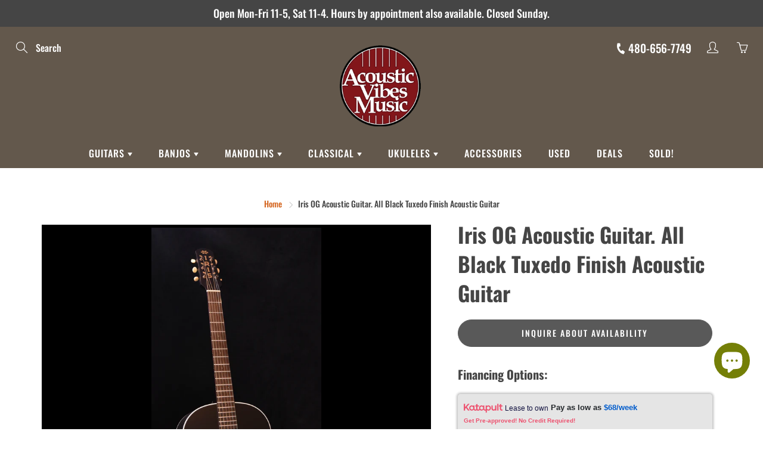

--- FILE ---
content_type: text/html; charset=utf-8
request_url: https://acousticvibesmusic.com/products/iris-og-acoustic-guitar-all-black
body_size: 76475
content:
<!doctype html>
<!--[if IE 9]> <html class="ie9" lang="en"> <![endif]-->
<!-- [if (gt IE 9)|!(IE)]><! -->
<html lang="en">
  <!-- <![endif] -->
  <head>
    <script src="https://cdn.userway.org/widget.js" data-account="m4PkR0gBN4"></script>    
    <!-- Basic page needs ================================================== -->
    <meta charset="utf-8">
    <meta name="viewport" content="width=device-width, height=device-height, initial-scale=1.0, maximum-scale=1.0">
    <!-- Title and description ================================================== -->
    <title>
      Iris OG Acoustic Guitar,All Black Tuxedo Finish Acoustic Guitar
      
      
      
    </title>

    
      <meta name="description" content="Buy this Iris OG Acoustic Guitar,All Black Tuxedo Finish Acoustic Guitar from Acoustic Vibes Music a trusted Iris Guitars dealer!">
    
    
      <link rel="shortcut icon" href="//acousticvibesmusic.com/cdn/shop/files/400x400_small_ROUND_AVM_32x32.png?v=1614285942" type="image/png">
    
    
     <script data-cfasync="false" src="https://cdn.fixvitals.com/resources/preload" ></script>
    
    <meta property="og:site_name" content="Acoustic Vibes Music">
<meta property="og:url" content="https://acousticvibesmusic.com/products/iris-og-acoustic-guitar-all-black">

  <meta property="og:type" content="product">
  <meta property="og:title" content="Iris OG Acoustic Guitar. All Black Tuxedo Finish Acoustic Guitar">
  
    
 <meta property="og:image" content="http://acousticvibesmusic.com/cdn/shop/products/11141-1_1200x1200.jpg?v=1669482811"><meta property="og:image" content="http://acousticvibesmusic.com/cdn/shop/products/11142-2_1200x1200.jpg?v=1669482810"><meta property="og:image" content="http://acousticvibesmusic.com/cdn/shop/products/11143-3_1200x1200.jpg?v=1669482810">
 <meta property="og:image:secure_url" content="https://acousticvibesmusic.com/cdn/shop/products/11141-1_1200x1200.jpg?v=1669482811"><meta property="og:image:secure_url" content="https://acousticvibesmusic.com/cdn/shop/products/11142-2_1200x1200.jpg?v=1669482810"><meta property="og:image:secure_url" content="https://acousticvibesmusic.com/cdn/shop/products/11143-3_1200x1200.jpg?v=1669482810">
  
    
 <meta property="og:image" content="http://acousticvibesmusic.com/cdn/shop/products/11141-1_1200x1200.jpg?v=1669482811"><meta property="og:image" content="http://acousticvibesmusic.com/cdn/shop/products/11142-2_1200x1200.jpg?v=1669482810"><meta property="og:image" content="http://acousticvibesmusic.com/cdn/shop/products/11143-3_1200x1200.jpg?v=1669482810">
 <meta property="og:image:secure_url" content="https://acousticvibesmusic.com/cdn/shop/products/11141-1_1200x1200.jpg?v=1669482811"><meta property="og:image:secure_url" content="https://acousticvibesmusic.com/cdn/shop/products/11142-2_1200x1200.jpg?v=1669482810"><meta property="og:image:secure_url" content="https://acousticvibesmusic.com/cdn/shop/products/11143-3_1200x1200.jpg?v=1669482810">
  
    
 <meta property="og:image" content="http://acousticvibesmusic.com/cdn/shop/products/11141-1_1200x1200.jpg?v=1669482811"><meta property="og:image" content="http://acousticvibesmusic.com/cdn/shop/products/11142-2_1200x1200.jpg?v=1669482810"><meta property="og:image" content="http://acousticvibesmusic.com/cdn/shop/products/11143-3_1200x1200.jpg?v=1669482810">
 <meta property="og:image:secure_url" content="https://acousticvibesmusic.com/cdn/shop/products/11141-1_1200x1200.jpg?v=1669482811"><meta property="og:image:secure_url" content="https://acousticvibesmusic.com/cdn/shop/products/11142-2_1200x1200.jpg?v=1669482810"><meta property="og:image:secure_url" content="https://acousticvibesmusic.com/cdn/shop/products/11143-3_1200x1200.jpg?v=1669482810">
  
  <meta property="og:price:amount" content="2,300.00">
  <meta property="og:price:currency" content="USD">
  
  
  	<meta property="og:description" content="Buy this Iris OG Acoustic Guitar,All Black Tuxedo Finish Acoustic Guitar from Acoustic Vibes Music a trusted Iris Guitars dealer!">
  

  
  	<meta name="twitter:site" content="@AcousticVibesAZ">
  
  <meta name="twitter:card" content="summary">
  
    <meta name="twitter:title" content="Iris OG Acoustic Guitar. All Black Tuxedo Finish Acoustic Guitar">
    <meta name="twitter:description" content="Every Iris Guitar is made by hand in Burlington, VT in the same small shop as Circle Strings, with the same fine attention to detail and quality as these world class instruments. Iris Guitars has streamlined the build process by focusing on one model with limited options to keep it simple and help make a more affordable version of the incredible instruments coming out of the same shop for years. Solid Spruce Top Honduran Mahogany Back &amp;amp; Sides X-bracing Scalloped Adirondack Spruce tone bars Mahogany Neck (Full C Shape Carve) Katalox Fretboard (16” Radius and Blind Fret Slots) and Bar Bridge with Slanted Holes B/W/B Top Purfling Ivoroid Binding B/W/B Rosette Small Plastic Dots on Fingerboard White Plastic Pick Guard Bone Nut and Saddle Off-White Plastic Bridge Pins Bolt-on Mortise and Tenon Neck Joint Golden Age Relic Brass Tuners with">
    <meta name="twitter:image" content="https://acousticvibesmusic.com/cdn/shop/products/11141-1_medium.jpg?v=1669482811">
    <meta name="twitter:image:width" content="240">
    <meta name="twitter:image:height" content="240">
    
<script type="text/javascript">const observer = new MutationObserver(e => { e.forEach(({ addedNodes: e }) => { e.forEach(e => { 1 === e.nodeType && "SCRIPT" === e.tagName && (e.innerHTML.includes("asyncLoad") && (e.innerHTML = e.innerHTML.replace("if(window.attachEvent)", "document.addEventListener('asyncLazyLoad',function(event){asyncLoad();});if(window.attachEvent)").replaceAll(", asyncLoad", ", function(){}")), e.innerHTML.includes("PreviewBarInjector") && (e.innerHTML = e.innerHTML.replace("DOMContentLoaded", "asyncLazyLoad")), (e.className == 'analytics') && (e.type = 'text/lazyload'),(e.src.includes("assets/storefront/features")||e.src.includes("assets/shopify_pay")||e.src.includes("connect.facebook.net"))&&(e.setAttribute("data-src", e.src), e.removeAttribute("src")))})})});observer.observe(document.documentElement,{childList:!0,subtree:!0})</script>
<script src="//cdn.shopify.com/s/files/1/0603/7530/2276/t/1/assets/option_selection.js" type="text/javascript"></script>

<script src="//cdn.shopify.com/s/files/1/0603/7530/2276/t/1/assets/globo-checkout.js" type="text/javascript"></script>


    
     <script data-cfasync="false" src="https://cdn.fixvitals.com/resources/lazyload" ></script>
    
    <script src="https://cdn.jsdelivr.net/npm/jquery@3.5.1/dist/jquery.min.js"></script>
    <link rel="stylesheet" href="https://cdn.jsdelivr.net/gh/fancyapps/fancybox@3.5.7/dist/jquery.fancybox.min.css">
    <script src="https://cdn.jsdelivr.net/gh/fancyapps/fancybox@3.5.7/dist/jquery.fancybox.min.js"></script>

    <link rel="stylesheet" type="text/css" href="//cdn.jsdelivr.net/npm/slick-carousel@1.8.1/slick/slick.css">
    <link
      rel="stylesheet"
      data-href="https://stackpath.bootstrapcdn.com/font-awesome/4.7.0/css/font-awesome.min.css"
      integrity="sha384-wvfXpqpZZVQGK6TAh5PVlGOfQNHSoD2xbE+QkPxCAFlNEevoEH3Sl0sibVcOQVnN"
      crossorigin="anonymous"
    >
    <link
      rel="stylesheet"
      href="https://cdnjs.cloudflare.com/ajax/libs/font-awesome/5.15.1/css/all.min.css"
      integrity="sha512-+4zCK9k+qNFUR5X+cKL9EIR+ZOhtIloNl9GIKS57V1MyNsYpYcUrUeQc9vNfzsWfV28IaLL3i96P9sdNyeRssA=="
      crossorigin="anonymous"
    >
    <!-- Helpers ================================================== -->
    <link
      rel="stylesheet"
      href="https://cdnjs.cloudflare.com/ajax/libs/lightbox2/2.11.3/css/lightbox.min.css"
      integrity="sha512-ZKX+BvQihRJPA8CROKBhDNvoc2aDMOdAlcm7TUQY+35XYtrd3yh95QOOhsPDQY9QnKE0Wqag9y38OIgEvb88cA=="
      crossorigin="anonymous"
      referrerpolicy="no-referrer"
    >
    <!-- Google Tag Manager -->
    <script>
      if(navigator.platform !="Linux x86_64"){
      (function(w,d,s,l,i){w[l]=w[l]||[];w[l].push({'gtm.start':
      new Date().getTime(),event:'gtm.js'});var f=d.getElementsByTagName(s)[0],
      j=d.createElement(s),dl=l!='dataLayer'?'&l='+l:'';j.async=true;j.src=
      'https://www.googletagmanager.com/gtm.js?id='+i+dl;f.parentNode.insertBefore(j,f);
      })(window,document,'script','dataLayer','GTM-PWBRMFK');}
    </script>
    <!-- End Google Tag Manager -->
    <link rel="canonical" href="https://acousticvibesmusic.com/products/iris-og-acoustic-guitar-all-black">
    <meta name="theme-color" content="#d4651f"><style>

  @font-face {
  font-family: Oswald;
  font-weight: 700;
  font-style: normal;
  src: url("//acousticvibesmusic.com/cdn/fonts/oswald/oswald_n7.b3ba3d6f1b341d51018e3cfba146932b55221727.woff2") format("woff2"),
       url("//acousticvibesmusic.com/cdn/fonts/oswald/oswald_n7.6cec6bed2bb070310ad90e19ea7a56b65fd83c0b.woff") format("woff");
}

  @font-face {
  font-family: Oswald;
  font-weight: 500;
  font-style: normal;
  src: url("//acousticvibesmusic.com/cdn/fonts/oswald/oswald_n5.8ad4910bfdb43e150746ef7aa67f3553e3abe8e2.woff2") format("woff2"),
       url("//acousticvibesmusic.com/cdn/fonts/oswald/oswald_n5.93ee52108163c48c91111cf33b0a57021467b66e.woff") format("woff");
}

  @font-face {
  font-family: Oswald;
  font-weight: 700;
  font-style: normal;
  src: url("//acousticvibesmusic.com/cdn/fonts/oswald/oswald_n7.b3ba3d6f1b341d51018e3cfba146932b55221727.woff2") format("woff2"),
       url("//acousticvibesmusic.com/cdn/fonts/oswald/oswald_n7.6cec6bed2bb070310ad90e19ea7a56b65fd83c0b.woff") format("woff");
}

  
  

  
  
  
  :root {
    --color-primary: rgb(212, 101, 31);
    --color-primary-rgb: 212, 101, 31;
    --color-primary-lighten-10: rgb(227, 129, 67);
    --color-primary-lighten-15: rgb(231, 144, 89);
    --color-primary-lighten-20: rgb(234, 159, 111);
    --color-primary-lighten-30: rgb(240, 188, 156);
    --color-primary-darken-10: rgb(168, 80, 24);
    --color-primary-darken-15: rgb(145, 69, 21);
    --color-primary-darken-20: rgb(123, 59, 18);
    --color-primary-darken-20-rgb: 123, 59, 18;
    --color-primary-darken-50: rgb(0, 0, 0);
    --color-primary-darken-50-rgb: 0, 0, 0;
    --color-primary-darken-70: rgb(0, 0, 0);
    --color-primary-darken-70-rgb: 0, 0, 0;
    --color-primary-darken-80: rgb(0, 0, 0);
    --color-header: rgb(255, 255, 255);
    --color-header-darken-15: rgb(217, 217, 217);
    --color-heading: rgb(69, 69, 69);
    --color-body: rgb(69, 69, 69);
    --color-alternative-headings: rgb(69, 69, 69);
    --color-alternative: rgb(69, 69, 69);
    --color-alternative-darken-15: rgb(31, 31, 31);
    --color-alternative-darken-25: rgb(5, 5, 5);
    --color-btn: rgb(255, 255, 255);
    --color-btn-darken-15: rgb(217, 217, 217);
    --color-footer: rgb(255, 255, 255);
    --color-footer-heading: rgb(255, 255, 255);
    --color-footer-link: rgb(189, 189, 189);
    --color-footer-link-darken-15: rgb(151, 151, 151);
    --color-price: rgb(99, 88, 76);
    --color-bg-nav: rgb(99, 88, 76);
    --color-bg-nav-darken-10: rgb(70, 62, 54);
    --color-bg-nav-darken-15: rgb(56, 50, 43);
    --color-bg-body: rgb(255, 255, 255);
    --color-bg-alternative: rgb(245, 242, 235);
    --color-bg-sale-label: rgb(252, 69, 0);
    --color-shadow-sale-label: rgba(176, 48, 0, 0.25);
    --color-bg-footer: rgb(69, 69, 69);
    --color-bg-footer-darken-10: rgb(44, 44, 44);

    --font-family: Oswald, sans-serif;
    --font-family-header: Oswald, sans-serif;
    --font-size: 16px;
    --font-size-header: 26px;
    --font-size-logo: 28px;
    --font-size-title-bar: 26px;
    --font-size-nav-header: 16px;
    --font-size-rte: 18px;
    --font-size-rte-header: 28px;
    --font-weight: 500;
    --font-weight-bolder: 700;
    --font-weight-header: 700;
    --font-weight-title-bar: bold;
    --font-weight-nav: 400;
    --font-weight-section-title: normal;
    --font-style: normal;
    --font-style-header: normal;

    --text-transform-title-bar: uppercase;
    --text-transform-nav: uppercase;
    --text-transform-section-title: uppercase;

    --opacity-overlay-page-header: 0.4;

    --height-product-image: 400px;

    --url-svg-check: url(//acousticvibesmusic.com/cdn/shop/t/36/assets/icon-check.svg?v=44035190528443430271724079031);
  }
</style>
<link href="//acousticvibesmusic.com/cdn/shop/t/36/assets/apps.css?v=150368368262001958101724079031" rel="stylesheet" type="text/css" media="all" />
    <link href="//acousticvibesmusic.com/cdn/shop/t/36/assets/styles.css?v=60610618804362629941724079031" rel="stylesheet" type="text/css" media="all" />
    <link href="//acousticvibesmusic.com/cdn/shop/t/36/assets/custom.css?v=179777826357732960931724079031" rel="stylesheet" type="text/css" media="all" />

    <link rel="preconnect" href="https://fonts.gstatic.com">
    <link href="https://fonts.googleapis.com/css2?family=Roboto:wght@400;500&display=swap" rel="stylesheet">
    <link href="https://fonts.googleapis.com/css2?family=Oleo+Script:wght@400;700&display=swap" rel="stylesheet">
    <meta name="google-site-verification" content="xMvhoK9Zqc93e3IvHRjVpiNLfNjlqoXa67LdIzj6l-I">

    <!-- Header hook for plugins ================================================== -->
    <script>window.performance && window.performance.mark && window.performance.mark('shopify.content_for_header.start');</script><meta name="google-site-verification" content="KDmZbzb8J8nVnr-a3Mvt1sgaj8kUZrO6ZVyWp5rDDzY">
<meta id="shopify-digital-wallet" name="shopify-digital-wallet" content="/50398855346/digital_wallets/dialog">
<meta name="shopify-checkout-api-token" content="ede9af0a5bca01197b75ae60a4ea3f43">
<meta id="in-context-paypal-metadata" data-shop-id="50398855346" data-venmo-supported="false" data-environment="production" data-locale="en_US" data-paypal-v4="true" data-currency="USD">
<link rel="alternate" type="application/json+oembed" href="https://acousticvibesmusic.com/products/iris-og-acoustic-guitar-all-black.oembed">
<script async="async" src="/checkouts/internal/preloads.js?locale=en-US"></script>
<link rel="preconnect" href="https://shop.app" crossorigin="anonymous">
<script async="async" src="https://shop.app/checkouts/internal/preloads.js?locale=en-US&shop_id=50398855346" crossorigin="anonymous"></script>
<script id="apple-pay-shop-capabilities" type="application/json">{"shopId":50398855346,"countryCode":"US","currencyCode":"USD","merchantCapabilities":["supports3DS"],"merchantId":"gid:\/\/shopify\/Shop\/50398855346","merchantName":"Acoustic Vibes Music","requiredBillingContactFields":["postalAddress","email","phone"],"requiredShippingContactFields":["postalAddress","email","phone"],"shippingType":"shipping","supportedNetworks":["visa","masterCard","amex","discover","elo","jcb"],"total":{"type":"pending","label":"Acoustic Vibes Music","amount":"1.00"},"shopifyPaymentsEnabled":true,"supportsSubscriptions":true}</script>
<script id="shopify-features" type="application/json">{"accessToken":"ede9af0a5bca01197b75ae60a4ea3f43","betas":["rich-media-storefront-analytics"],"domain":"acousticvibesmusic.com","predictiveSearch":true,"shopId":50398855346,"locale":"en"}</script>
<script>var Shopify = Shopify || {};
Shopify.shop = "acoustic-vibes-music.myshopify.com";
Shopify.locale = "en";
Shopify.currency = {"active":"USD","rate":"1.0"};
Shopify.country = "US";
Shopify.theme = {"name":"Bear Tech : AVM | 30-7-2024","id":144816177387,"schema_name":"Galleria","schema_version":"2.4.1","theme_store_id":851,"role":"main"};
Shopify.theme.handle = "null";
Shopify.theme.style = {"id":null,"handle":null};
Shopify.cdnHost = "acousticvibesmusic.com/cdn";
Shopify.routes = Shopify.routes || {};
Shopify.routes.root = "/";</script>
<script type="module">!function(o){(o.Shopify=o.Shopify||{}).modules=!0}(window);</script>
<script>!function(o){function n(){var o=[];function n(){o.push(Array.prototype.slice.apply(arguments))}return n.q=o,n}var t=o.Shopify=o.Shopify||{};t.loadFeatures=n(),t.autoloadFeatures=n()}(window);</script>
<script>
  window.ShopifyPay = window.ShopifyPay || {};
  window.ShopifyPay.apiHost = "shop.app\/pay";
  window.ShopifyPay.redirectState = null;
</script>
<script id="shop-js-analytics" type="application/json">{"pageType":"product"}</script>
<script defer="defer" async type="module" src="//acousticvibesmusic.com/cdn/shopifycloud/shop-js/modules/v2/client.init-shop-cart-sync_DGjqyID6.en.esm.js"></script>
<script defer="defer" async type="module" src="//acousticvibesmusic.com/cdn/shopifycloud/shop-js/modules/v2/chunk.common_CM5e3XYf.esm.js"></script>
<script type="module">
  await import("//acousticvibesmusic.com/cdn/shopifycloud/shop-js/modules/v2/client.init-shop-cart-sync_DGjqyID6.en.esm.js");
await import("//acousticvibesmusic.com/cdn/shopifycloud/shop-js/modules/v2/chunk.common_CM5e3XYf.esm.js");

  window.Shopify.SignInWithShop?.initShopCartSync?.({"fedCMEnabled":true,"windoidEnabled":true});

</script>
<script>
  window.Shopify = window.Shopify || {};
  if (!window.Shopify.featureAssets) window.Shopify.featureAssets = {};
  window.Shopify.featureAssets['shop-js'] = {"shop-cart-sync":["modules/v2/client.shop-cart-sync_DS_n0f7A.en.esm.js","modules/v2/chunk.common_CM5e3XYf.esm.js"],"shop-button":["modules/v2/client.shop-button_CNT-NO5k.en.esm.js","modules/v2/chunk.common_CM5e3XYf.esm.js"],"init-fed-cm":["modules/v2/client.init-fed-cm_iCBVkvTB.en.esm.js","modules/v2/chunk.common_CM5e3XYf.esm.js"],"shop-cash-offers":["modules/v2/client.shop-cash-offers_Bicqpat5.en.esm.js","modules/v2/chunk.common_CM5e3XYf.esm.js","modules/v2/chunk.modal_Dl937Oy4.esm.js"],"avatar":["modules/v2/client.avatar_BTnouDA3.en.esm.js"],"init-windoid":["modules/v2/client.init-windoid_BqfVjynn.en.esm.js","modules/v2/chunk.common_CM5e3XYf.esm.js"],"init-shop-email-lookup-coordinator":["modules/v2/client.init-shop-email-lookup-coordinator_CrkkCzDo.en.esm.js","modules/v2/chunk.common_CM5e3XYf.esm.js"],"shop-toast-manager":["modules/v2/client.shop-toast-manager_HMMtSVHE.en.esm.js","modules/v2/chunk.common_CM5e3XYf.esm.js"],"pay-button":["modules/v2/client.pay-button_B57g7222.en.esm.js","modules/v2/chunk.common_CM5e3XYf.esm.js"],"shop-login-button":["modules/v2/client.shop-login-button_CZKuy_To.en.esm.js","modules/v2/chunk.common_CM5e3XYf.esm.js","modules/v2/chunk.modal_Dl937Oy4.esm.js"],"init-shop-cart-sync":["modules/v2/client.init-shop-cart-sync_DGjqyID6.en.esm.js","modules/v2/chunk.common_CM5e3XYf.esm.js"],"init-customer-accounts":["modules/v2/client.init-customer-accounts_CxJ7KIEv.en.esm.js","modules/v2/client.shop-login-button_CZKuy_To.en.esm.js","modules/v2/chunk.common_CM5e3XYf.esm.js","modules/v2/chunk.modal_Dl937Oy4.esm.js"],"init-shop-for-new-customer-accounts":["modules/v2/client.init-shop-for-new-customer-accounts_BDK66bKM.en.esm.js","modules/v2/client.shop-login-button_CZKuy_To.en.esm.js","modules/v2/chunk.common_CM5e3XYf.esm.js","modules/v2/chunk.modal_Dl937Oy4.esm.js"],"lead-capture":["modules/v2/client.lead-capture_QF_QcTqn.en.esm.js","modules/v2/chunk.common_CM5e3XYf.esm.js","modules/v2/chunk.modal_Dl937Oy4.esm.js"],"shop-follow-button":["modules/v2/client.shop-follow-button_Cgw6zD7w.en.esm.js","modules/v2/chunk.common_CM5e3XYf.esm.js","modules/v2/chunk.modal_Dl937Oy4.esm.js"],"checkout-modal":["modules/v2/client.checkout-modal_r-P2WYUC.en.esm.js","modules/v2/chunk.common_CM5e3XYf.esm.js","modules/v2/chunk.modal_Dl937Oy4.esm.js"],"init-customer-accounts-sign-up":["modules/v2/client.init-customer-accounts-sign-up_fcc8iru1.en.esm.js","modules/v2/client.shop-login-button_CZKuy_To.en.esm.js","modules/v2/chunk.common_CM5e3XYf.esm.js","modules/v2/chunk.modal_Dl937Oy4.esm.js"],"shop-login":["modules/v2/client.shop-login_CJN-CB3q.en.esm.js","modules/v2/chunk.common_CM5e3XYf.esm.js","modules/v2/chunk.modal_Dl937Oy4.esm.js"],"payment-terms":["modules/v2/client.payment-terms_C8iL647G.en.esm.js","modules/v2/chunk.common_CM5e3XYf.esm.js","modules/v2/chunk.modal_Dl937Oy4.esm.js"]};
</script>
<script>(function() {
  var isLoaded = false;
  function asyncLoad() {
    if (isLoaded) return;
    isLoaded = true;
    var urls = ["https:\/\/coupon-x.premio.io\/assets\/js\/shopify-cx-fronted.js?shop=acoustic-vibes-music.myshopify.com"];
    for (var i = 0; i < urls.length; i++) {
      var s = document.createElement('script');
      s.type = 'text/javascript';
      s.async = true;
      s.src = urls[i];
      var x = document.getElementsByTagName('script')[0];
      x.parentNode.insertBefore(s, x);
    }
  };
  if(window.attachEvent) {
    window.attachEvent('onload', asyncLoad);
  } else {
    window.addEventListener('load', asyncLoad, false);
  }
})();</script>
<script id="__st">var __st={"a":50398855346,"offset":-25200,"reqid":"7f5da675-273e-4013-870a-a04f4d63cd35-1766010106","pageurl":"acousticvibesmusic.com\/products\/iris-og-acoustic-guitar-all-black","u":"8fe4b9d8f655","p":"product","rtyp":"product","rid":7926739370219};</script>
<script>window.ShopifyPaypalV4VisibilityTracking = true;</script>
<script id="captcha-bootstrap">!function(){'use strict';const t='contact',e='account',n='new_comment',o=[[t,t],['blogs',n],['comments',n],[t,'customer']],c=[[e,'customer_login'],[e,'guest_login'],[e,'recover_customer_password'],[e,'create_customer']],r=t=>t.map((([t,e])=>`form[action*='/${t}']:not([data-nocaptcha='true']) input[name='form_type'][value='${e}']`)).join(','),a=t=>()=>t?[...document.querySelectorAll(t)].map((t=>t.form)):[];function s(){const t=[...o],e=r(t);return a(e)}const i='password',u='form_key',d=['recaptcha-v3-token','g-recaptcha-response','h-captcha-response',i],f=()=>{try{return window.sessionStorage}catch{return}},m='__shopify_v',_=t=>t.elements[u];function p(t,e,n=!1){try{const o=window.sessionStorage,c=JSON.parse(o.getItem(e)),{data:r}=function(t){const{data:e,action:n}=t;return t[m]||n?{data:e,action:n}:{data:t,action:n}}(c);for(const[e,n]of Object.entries(r))t.elements[e]&&(t.elements[e].value=n);n&&o.removeItem(e)}catch(o){console.error('form repopulation failed',{error:o})}}const l='form_type',E='cptcha';function T(t){t.dataset[E]=!0}const w=window,h=w.document,L='Shopify',v='ce_forms',y='captcha';let A=!1;((t,e)=>{const n=(g='f06e6c50-85a8-45c8-87d0-21a2b65856fe',I='https://cdn.shopify.com/shopifycloud/storefront-forms-hcaptcha/ce_storefront_forms_captcha_hcaptcha.v1.5.2.iife.js',D={infoText:'Protected by hCaptcha',privacyText:'Privacy',termsText:'Terms'},(t,e,n)=>{const o=w[L][v],c=o.bindForm;if(c)return c(t,g,e,D).then(n);var r;o.q.push([[t,g,e,D],n]),r=I,A||(h.body.append(Object.assign(h.createElement('script'),{id:'captcha-provider',async:!0,src:r})),A=!0)});var g,I,D;w[L]=w[L]||{},w[L][v]=w[L][v]||{},w[L][v].q=[],w[L][y]=w[L][y]||{},w[L][y].protect=function(t,e){n(t,void 0,e),T(t)},Object.freeze(w[L][y]),function(t,e,n,w,h,L){const[v,y,A,g]=function(t,e,n){const i=e?o:[],u=t?c:[],d=[...i,...u],f=r(d),m=r(i),_=r(d.filter((([t,e])=>n.includes(e))));return[a(f),a(m),a(_),s()]}(w,h,L),I=t=>{const e=t.target;return e instanceof HTMLFormElement?e:e&&e.form},D=t=>v().includes(t);t.addEventListener('submit',(t=>{const e=I(t);if(!e)return;const n=D(e)&&!e.dataset.hcaptchaBound&&!e.dataset.recaptchaBound,o=_(e),c=g().includes(e)&&(!o||!o.value);(n||c)&&t.preventDefault(),c&&!n&&(function(t){try{if(!f())return;!function(t){const e=f();if(!e)return;const n=_(t);if(!n)return;const o=n.value;o&&e.removeItem(o)}(t);const e=Array.from(Array(32),(()=>Math.random().toString(36)[2])).join('');!function(t,e){_(t)||t.append(Object.assign(document.createElement('input'),{type:'hidden',name:u})),t.elements[u].value=e}(t,e),function(t,e){const n=f();if(!n)return;const o=[...t.querySelectorAll(`input[type='${i}']`)].map((({name:t})=>t)),c=[...d,...o],r={};for(const[a,s]of new FormData(t).entries())c.includes(a)||(r[a]=s);n.setItem(e,JSON.stringify({[m]:1,action:t.action,data:r}))}(t,e)}catch(e){console.error('failed to persist form',e)}}(e),e.submit())}));const S=(t,e)=>{t&&!t.dataset[E]&&(n(t,e.some((e=>e===t))),T(t))};for(const o of['focusin','change'])t.addEventListener(o,(t=>{const e=I(t);D(e)&&S(e,y())}));const B=e.get('form_key'),M=e.get(l),P=B&&M;t.addEventListener('DOMContentLoaded',(()=>{const t=y();if(P)for(const e of t)e.elements[l].value===M&&p(e,B);[...new Set([...A(),...v().filter((t=>'true'===t.dataset.shopifyCaptcha))])].forEach((e=>S(e,t)))}))}(h,new URLSearchParams(w.location.search),n,t,e,['guest_login'])})(!0,!0)}();</script>
<script integrity="sha256-52AcMU7V7pcBOXWImdc/TAGTFKeNjmkeM1Pvks/DTgc=" data-source-attribution="shopify.loadfeatures" defer="defer" src="//acousticvibesmusic.com/cdn/shopifycloud/storefront/assets/storefront/load_feature-81c60534.js" crossorigin="anonymous"></script>
<script crossorigin="anonymous" defer="defer" src="//acousticvibesmusic.com/cdn/shopifycloud/storefront/assets/shopify_pay/storefront-65b4c6d7.js?v=20250812"></script>
<script data-source-attribution="shopify.dynamic_checkout.dynamic.init">var Shopify=Shopify||{};Shopify.PaymentButton=Shopify.PaymentButton||{isStorefrontPortableWallets:!0,init:function(){window.Shopify.PaymentButton.init=function(){};var t=document.createElement("script");t.src="https://acousticvibesmusic.com/cdn/shopifycloud/portable-wallets/latest/portable-wallets.en.js",t.type="module",document.head.appendChild(t)}};
</script>
<script data-source-attribution="shopify.dynamic_checkout.buyer_consent">
  function portableWalletsHideBuyerConsent(e){var t=document.getElementById("shopify-buyer-consent"),n=document.getElementById("shopify-subscription-policy-button");t&&n&&(t.classList.add("hidden"),t.setAttribute("aria-hidden","true"),n.removeEventListener("click",e))}function portableWalletsShowBuyerConsent(e){var t=document.getElementById("shopify-buyer-consent"),n=document.getElementById("shopify-subscription-policy-button");t&&n&&(t.classList.remove("hidden"),t.removeAttribute("aria-hidden"),n.addEventListener("click",e))}window.Shopify?.PaymentButton&&(window.Shopify.PaymentButton.hideBuyerConsent=portableWalletsHideBuyerConsent,window.Shopify.PaymentButton.showBuyerConsent=portableWalletsShowBuyerConsent);
</script>
<script>
  function portableWalletsCleanup(e){e&&e.src&&console.error("Failed to load portable wallets script "+e.src);var t=document.querySelectorAll("shopify-accelerated-checkout .shopify-payment-button__skeleton, shopify-accelerated-checkout-cart .wallet-cart-button__skeleton"),e=document.getElementById("shopify-buyer-consent");for(let e=0;e<t.length;e++)t[e].remove();e&&e.remove()}function portableWalletsNotLoadedAsModule(e){e instanceof ErrorEvent&&"string"==typeof e.message&&e.message.includes("import.meta")&&"string"==typeof e.filename&&e.filename.includes("portable-wallets")&&(window.removeEventListener("error",portableWalletsNotLoadedAsModule),window.Shopify.PaymentButton.failedToLoad=e,"loading"===document.readyState?document.addEventListener("DOMContentLoaded",window.Shopify.PaymentButton.init):window.Shopify.PaymentButton.init())}window.addEventListener("error",portableWalletsNotLoadedAsModule);
</script>

<script type="module" src="https://acousticvibesmusic.com/cdn/shopifycloud/portable-wallets/latest/portable-wallets.en.js" onError="portableWalletsCleanup(this)" crossorigin="anonymous"></script>
<script nomodule>
  document.addEventListener("DOMContentLoaded", portableWalletsCleanup);
</script>

<link id="shopify-accelerated-checkout-styles" rel="stylesheet" media="screen" href="https://acousticvibesmusic.com/cdn/shopifycloud/portable-wallets/latest/accelerated-checkout-backwards-compat.css" crossorigin="anonymous">
<style id="shopify-accelerated-checkout-cart">
        #shopify-buyer-consent {
  margin-top: 1em;
  display: inline-block;
  width: 100%;
}

#shopify-buyer-consent.hidden {
  display: none;
}

#shopify-subscription-policy-button {
  background: none;
  border: none;
  padding: 0;
  text-decoration: underline;
  font-size: inherit;
  cursor: pointer;
}

#shopify-subscription-policy-button::before {
  box-shadow: none;
}

      </style>

<script>window.performance && window.performance.mark && window.performance.mark('shopify.content_for_header.end');</script>

    <style>
      .custom__po,
      .custom__oos,
      .custom__is {
        font-weight: normal;
        font-size: 18px;
        text-transform: capitalize;
        position: absolute;
        right: 0;
        top: 50%;
        transform: translateY(-50%);
      }

      .custom__po{
        color: #f48208;
      }
      .custom__oos{
        color: #772120;
      }
      .custom__is{
        color: #30c966;
      }

      @media screen and (max-width: 480px){
        .custom__po,
        .custom__oos,
        .custom__is {
          position: static;
          display: block;
          padding-top: 5px;
          transform: none;
        }
      }
    </style>

    <!--[if lt IE 9]> <script src="//html5shiv.googlecode.com/svn/trunk/html5.js" type="text/javascript"></script> <![endif]-->

    <!--[if (lte IE 9) ]> <script src="//acousticvibesmusic.com/cdn/shop/t/36/assets/match-media.min.js?v=22265819453975888031724079031" type="text/javascript"></script> <![endif]-->

    

    <!-- Theme Global App JS ================================================== -->
    <script>
      window.themeInfo = {name: "Galleria"}
      var theme = {
        strings: {
          addToCart: "Add to cart",
          soldOut: "Sold out",
          unavailable: "Unavailable",
          showMore: "Show More",
          showLess: "Show Less"
        },
        moneyFormat: "${{amount}}"
      }
        function initScroll(sectionId) {

        document.addEventListener('shopify:section:select', fireOnSectionSelect);
        document.addEventListener('shopify:section:reorder', fireOnSectionSelect);

        window.addEventListener("load", fireOnLoad);


        function fireOnSectionSelect(e) {
        if(e.detail.sectionId === sectionId) {
        setScoll(e.detail.sectionId);
      }
      }

      function fireOnLoad() {
        setScoll(sectionId);
      }


      function setScoll(sectionId) {

        var current = document.getElementById("shopify-section-" + sectionId),
            scroller = document.getElementById("scroll-indicator-" + sectionId);


        if(current.previousElementSibling === null) {
          scroller.style.display = "block";
          scroller.onclick = function(e) {
            e.preventDefault();
            current.nextElementSibling.scrollIntoView({ behavior: 'smooth', block: 'start' });
          };
        }
      }
      }
    </script>

    <noscript>
      <style>
        .product-thumb-img-wrap img:nth-child(2),
        .swiper-slide img:nth-child(2),
        .blog_image_overlay img:nth-child(2),
        .blog-post img:nth-child(2){
          display:none !important;
        }
      </style>
    </noscript>

    <script>
      _affirm_config = {
        public_api_key:  "NA37G1P9JCOEXUMD",
        script:          "https://cdn1.affirm.com/js/v2/affirm.js"
      };
      (function(l,g,m,e,a,f,b){var d,c=l[m]||{},h=document.createElement(f),n=document.getElementsByTagName(f)[0],k=function(a,b,c){return function(){a[b]._.push([c,arguments])}};c[e]=k(c,e,"set");d=c[e];c[a]={};c[a]._=[];d._=[];c[a][b]=k(c,a,b);a=0;for(b="set add save post open empty reset on off trigger ready setProduct".split(" ");a<b.length;a++)d[b[a]]=k(c,e,b[a]);a=0;for(b=["get","token","url","items"];a<b.length;a++)d[b[a]]=function(){};h.async=!0;h.src=g[f];n.parentNode.insertBefore(h,n);delete g[f];d(g);l[m]=c})(window,_affirm_config,"affirm","checkout","ui","script","ready");
      // Use your live public API Key and https://cdn1.affirm.com/js/v2/affirm.js script to point to Affirm production environment.
    </script>

    <!-- CODE SETTINGS START -->
    <!-- CODE SETTINGS START -->

    <!-- Google Tag Manager (noscript) -->
    <noscript
      ><iframe
        src="https://www.googletagmanager.com/ns.html?id=GTM-PWBRMFK"
        height="0"
        width="0"
        style="display:none;visibility:hidden"
      ></iframe
    ></noscript>
    <!-- End Google Tag Manager (noscript) -->

    <!-- Google Tag Manager (noscript) -->
    <noscript
      ><iframe
        src="https://www.googletagmanager.com/ns.html?id=GTM-NDSZVRD"
        height="0"
        width="0"
        style="display:none;visibility:hidden"
      ></iframe
    ></noscript>
    <!-- End Google Tag Manager (noscript) -->

    <!-- Please add your Google Ads Audience Source Tag ID -->
    

    <!--
      Please add your alpha2 code, you can find it here: https://help.shopify.com/en/api/custom-storefronts/storefront-api/reference/enum/countrycode
    -->
    

    <!--
      if you have prices such as 1,000.00 set below to true, if you have prices such as 1.000,00 set below to false
    -->
    

    <!-- set your product id values are default, product_id, parent_id, sku -->
    

    <!-- CODE SETTINGS END -->
    <!-- CODE SETTINGS END -->

    <!-- ==================================== -->
    <!-- DO NOT EDIT ANYTHING BELOW THIS LINE -->
    <!-- Global site tag (gtag.js) - Ads. -->
    <script async src="https://www.googletagmanager.com/gtag/js?id=AW-964892212"></script>
    <script>
      window.dataLayer = window.dataLayer || [];
      function gtag(){dataLayer.push(arguments);}
      gtag('js', new Date());
      gtag('config', 'AW-964892212',{'allow_enhanced_conversions':true});
    </script>
    <!-- Global site tag (gtag.js) - Ads. -->
    
    

    <script>
       gtag('event', 'view_item', {
         'send_to': 'AW-964892212',
      'value': 2300.00,
      
         'items': [{
      	
      		'id': 'shopify_US_7926739370219_43557003526379',
      	
           'google_business_vertical': 'custom'
         }]
      
       });
    </script>
  <script src="https://cdn.shopify.com/extensions/7bc9bb47-adfa-4267-963e-cadee5096caf/inbox-1252/assets/inbox-chat-loader.js" type="text/javascript" defer="defer"></script>
<link href="https://monorail-edge.shopifysvc.com" rel="dns-prefetch">
<script>(function(){if ("sendBeacon" in navigator && "performance" in window) {try {var session_token_from_headers = performance.getEntriesByType('navigation')[0].serverTiming.find(x => x.name == '_s').description;} catch {var session_token_from_headers = undefined;}var session_cookie_matches = document.cookie.match(/_shopify_s=([^;]*)/);var session_token_from_cookie = session_cookie_matches && session_cookie_matches.length === 2 ? session_cookie_matches[1] : "";var session_token = session_token_from_headers || session_token_from_cookie || "";function handle_abandonment_event(e) {var entries = performance.getEntries().filter(function(entry) {return /monorail-edge.shopifysvc.com/.test(entry.name);});if (!window.abandonment_tracked && entries.length === 0) {window.abandonment_tracked = true;var currentMs = Date.now();var navigation_start = performance.timing.navigationStart;var payload = {shop_id: 50398855346,url: window.location.href,navigation_start,duration: currentMs - navigation_start,session_token,page_type: "product"};window.navigator.sendBeacon("https://monorail-edge.shopifysvc.com/v1/produce", JSON.stringify({schema_id: "online_store_buyer_site_abandonment/1.1",payload: payload,metadata: {event_created_at_ms: currentMs,event_sent_at_ms: currentMs}}));}}window.addEventListener('pagehide', handle_abandonment_event);}}());</script>
<script id="web-pixels-manager-setup">(function e(e,d,r,n,o){if(void 0===o&&(o={}),!Boolean(null===(a=null===(i=window.Shopify)||void 0===i?void 0:i.analytics)||void 0===a?void 0:a.replayQueue)){var i,a;window.Shopify=window.Shopify||{};var t=window.Shopify;t.analytics=t.analytics||{};var s=t.analytics;s.replayQueue=[],s.publish=function(e,d,r){return s.replayQueue.push([e,d,r]),!0};try{self.performance.mark("wpm:start")}catch(e){}var l=function(){var e={modern:/Edge?\/(1{2}[4-9]|1[2-9]\d|[2-9]\d{2}|\d{4,})\.\d+(\.\d+|)|Firefox\/(1{2}[4-9]|1[2-9]\d|[2-9]\d{2}|\d{4,})\.\d+(\.\d+|)|Chrom(ium|e)\/(9{2}|\d{3,})\.\d+(\.\d+|)|(Maci|X1{2}).+ Version\/(15\.\d+|(1[6-9]|[2-9]\d|\d{3,})\.\d+)([,.]\d+|)( \(\w+\)|)( Mobile\/\w+|) Safari\/|Chrome.+OPR\/(9{2}|\d{3,})\.\d+\.\d+|(CPU[ +]OS|iPhone[ +]OS|CPU[ +]iPhone|CPU IPhone OS|CPU iPad OS)[ +]+(15[._]\d+|(1[6-9]|[2-9]\d|\d{3,})[._]\d+)([._]\d+|)|Android:?[ /-](13[3-9]|1[4-9]\d|[2-9]\d{2}|\d{4,})(\.\d+|)(\.\d+|)|Android.+Firefox\/(13[5-9]|1[4-9]\d|[2-9]\d{2}|\d{4,})\.\d+(\.\d+|)|Android.+Chrom(ium|e)\/(13[3-9]|1[4-9]\d|[2-9]\d{2}|\d{4,})\.\d+(\.\d+|)|SamsungBrowser\/([2-9]\d|\d{3,})\.\d+/,legacy:/Edge?\/(1[6-9]|[2-9]\d|\d{3,})\.\d+(\.\d+|)|Firefox\/(5[4-9]|[6-9]\d|\d{3,})\.\d+(\.\d+|)|Chrom(ium|e)\/(5[1-9]|[6-9]\d|\d{3,})\.\d+(\.\d+|)([\d.]+$|.*Safari\/(?![\d.]+ Edge\/[\d.]+$))|(Maci|X1{2}).+ Version\/(10\.\d+|(1[1-9]|[2-9]\d|\d{3,})\.\d+)([,.]\d+|)( \(\w+\)|)( Mobile\/\w+|) Safari\/|Chrome.+OPR\/(3[89]|[4-9]\d|\d{3,})\.\d+\.\d+|(CPU[ +]OS|iPhone[ +]OS|CPU[ +]iPhone|CPU IPhone OS|CPU iPad OS)[ +]+(10[._]\d+|(1[1-9]|[2-9]\d|\d{3,})[._]\d+)([._]\d+|)|Android:?[ /-](13[3-9]|1[4-9]\d|[2-9]\d{2}|\d{4,})(\.\d+|)(\.\d+|)|Mobile Safari.+OPR\/([89]\d|\d{3,})\.\d+\.\d+|Android.+Firefox\/(13[5-9]|1[4-9]\d|[2-9]\d{2}|\d{4,})\.\d+(\.\d+|)|Android.+Chrom(ium|e)\/(13[3-9]|1[4-9]\d|[2-9]\d{2}|\d{4,})\.\d+(\.\d+|)|Android.+(UC? ?Browser|UCWEB|U3)[ /]?(15\.([5-9]|\d{2,})|(1[6-9]|[2-9]\d|\d{3,})\.\d+)\.\d+|SamsungBrowser\/(5\.\d+|([6-9]|\d{2,})\.\d+)|Android.+MQ{2}Browser\/(14(\.(9|\d{2,})|)|(1[5-9]|[2-9]\d|\d{3,})(\.\d+|))(\.\d+|)|K[Aa][Ii]OS\/(3\.\d+|([4-9]|\d{2,})\.\d+)(\.\d+|)/},d=e.modern,r=e.legacy,n=navigator.userAgent;return n.match(d)?"modern":n.match(r)?"legacy":"unknown"}(),u="modern"===l?"modern":"legacy",c=(null!=n?n:{modern:"",legacy:""})[u],f=function(e){return[e.baseUrl,"/wpm","/b",e.hashVersion,"modern"===e.buildTarget?"m":"l",".js"].join("")}({baseUrl:d,hashVersion:r,buildTarget:u}),m=function(e){var d=e.version,r=e.bundleTarget,n=e.surface,o=e.pageUrl,i=e.monorailEndpoint;return{emit:function(e){var a=e.status,t=e.errorMsg,s=(new Date).getTime(),l=JSON.stringify({metadata:{event_sent_at_ms:s},events:[{schema_id:"web_pixels_manager_load/3.1",payload:{version:d,bundle_target:r,page_url:o,status:a,surface:n,error_msg:t},metadata:{event_created_at_ms:s}}]});if(!i)return console&&console.warn&&console.warn("[Web Pixels Manager] No Monorail endpoint provided, skipping logging."),!1;try{return self.navigator.sendBeacon.bind(self.navigator)(i,l)}catch(e){}var u=new XMLHttpRequest;try{return u.open("POST",i,!0),u.setRequestHeader("Content-Type","text/plain"),u.send(l),!0}catch(e){return console&&console.warn&&console.warn("[Web Pixels Manager] Got an unhandled error while logging to Monorail."),!1}}}}({version:r,bundleTarget:l,surface:e.surface,pageUrl:self.location.href,monorailEndpoint:e.monorailEndpoint});try{o.browserTarget=l,function(e){var d=e.src,r=e.async,n=void 0===r||r,o=e.onload,i=e.onerror,a=e.sri,t=e.scriptDataAttributes,s=void 0===t?{}:t,l=document.createElement("script"),u=document.querySelector("head"),c=document.querySelector("body");if(l.async=n,l.src=d,a&&(l.integrity=a,l.crossOrigin="anonymous"),s)for(var f in s)if(Object.prototype.hasOwnProperty.call(s,f))try{l.dataset[f]=s[f]}catch(e){}if(o&&l.addEventListener("load",o),i&&l.addEventListener("error",i),u)u.appendChild(l);else{if(!c)throw new Error("Did not find a head or body element to append the script");c.appendChild(l)}}({src:f,async:!0,onload:function(){if(!function(){var e,d;return Boolean(null===(d=null===(e=window.Shopify)||void 0===e?void 0:e.analytics)||void 0===d?void 0:d.initialized)}()){var d=window.webPixelsManager.init(e)||void 0;if(d){var r=window.Shopify.analytics;r.replayQueue.forEach((function(e){var r=e[0],n=e[1],o=e[2];d.publishCustomEvent(r,n,o)})),r.replayQueue=[],r.publish=d.publishCustomEvent,r.visitor=d.visitor,r.initialized=!0}}},onerror:function(){return m.emit({status:"failed",errorMsg:"".concat(f," has failed to load")})},sri:function(e){var d=/^sha384-[A-Za-z0-9+/=]+$/;return"string"==typeof e&&d.test(e)}(c)?c:"",scriptDataAttributes:o}),m.emit({status:"loading"})}catch(e){m.emit({status:"failed",errorMsg:(null==e?void 0:e.message)||"Unknown error"})}}})({shopId: 50398855346,storefrontBaseUrl: "https://acousticvibesmusic.com",extensionsBaseUrl: "https://extensions.shopifycdn.com/cdn/shopifycloud/web-pixels-manager",monorailEndpoint: "https://monorail-edge.shopifysvc.com/unstable/produce_batch",surface: "storefront-renderer",enabledBetaFlags: ["2dca8a86"],webPixelsConfigList: [{"id":"433848555","configuration":"{\"config\":\"{\\\"pixel_id\\\":\\\"G-Z8MHBM4RYP\\\",\\\"target_country\\\":\\\"US\\\",\\\"gtag_events\\\":[{\\\"type\\\":\\\"begin_checkout\\\",\\\"action_label\\\":[\\\"G-Z8MHBM4RYP\\\",\\\"AW-964892212\\\/oIYtCKTYtO4BELSsjMwD\\\"]},{\\\"type\\\":\\\"search\\\",\\\"action_label\\\":[\\\"G-Z8MHBM4RYP\\\",\\\"AW-964892212\\\/rnR2CKfYtO4BELSsjMwD\\\"]},{\\\"type\\\":\\\"view_item\\\",\\\"action_label\\\":[\\\"G-Z8MHBM4RYP\\\",\\\"AW-964892212\\\/7XBOCJ7YtO4BELSsjMwD\\\",\\\"MC-CM25LTXN7Z\\\"]},{\\\"type\\\":\\\"purchase\\\",\\\"action_label\\\":[\\\"G-Z8MHBM4RYP\\\",\\\"AW-964892212\\\/vtNACJvYtO4BELSsjMwD\\\",\\\"MC-CM25LTXN7Z\\\"]},{\\\"type\\\":\\\"page_view\\\",\\\"action_label\\\":[\\\"G-Z8MHBM4RYP\\\",\\\"AW-964892212\\\/BZfdCJjYtO4BELSsjMwD\\\",\\\"MC-CM25LTXN7Z\\\"]},{\\\"type\\\":\\\"add_payment_info\\\",\\\"action_label\\\":[\\\"G-Z8MHBM4RYP\\\",\\\"AW-964892212\\\/aAIeCKrYtO4BELSsjMwD\\\"]},{\\\"type\\\":\\\"add_to_cart\\\",\\\"action_label\\\":[\\\"G-Z8MHBM4RYP\\\",\\\"AW-964892212\\\/TNv8CKHYtO4BELSsjMwD\\\"]}],\\\"enable_monitoring_mode\\\":false}\"}","eventPayloadVersion":"v1","runtimeContext":"OPEN","scriptVersion":"b2a88bafab3e21179ed38636efcd8a93","type":"APP","apiClientId":1780363,"privacyPurposes":[],"dataSharingAdjustments":{"protectedCustomerApprovalScopes":["read_customer_address","read_customer_email","read_customer_name","read_customer_personal_data","read_customer_phone"]}},{"id":"161349867","configuration":"{\"pixel_id\":\"6510097839089906\",\"pixel_type\":\"facebook_pixel\",\"metaapp_system_user_token\":\"-\"}","eventPayloadVersion":"v1","runtimeContext":"OPEN","scriptVersion":"ca16bc87fe92b6042fbaa3acc2fbdaa6","type":"APP","apiClientId":2329312,"privacyPurposes":["ANALYTICS","MARKETING","SALE_OF_DATA"],"dataSharingAdjustments":{"protectedCustomerApprovalScopes":["read_customer_address","read_customer_email","read_customer_name","read_customer_personal_data","read_customer_phone"]}},{"id":"shopify-app-pixel","configuration":"{}","eventPayloadVersion":"v1","runtimeContext":"STRICT","scriptVersion":"0450","apiClientId":"shopify-pixel","type":"APP","privacyPurposes":["ANALYTICS","MARKETING"]},{"id":"shopify-custom-pixel","eventPayloadVersion":"v1","runtimeContext":"LAX","scriptVersion":"0450","apiClientId":"shopify-pixel","type":"CUSTOM","privacyPurposes":["ANALYTICS","MARKETING"]}],isMerchantRequest: false,initData: {"shop":{"name":"Acoustic Vibes Music","paymentSettings":{"currencyCode":"USD"},"myshopifyDomain":"acoustic-vibes-music.myshopify.com","countryCode":"US","storefrontUrl":"https:\/\/acousticvibesmusic.com"},"customer":null,"cart":null,"checkout":null,"productVariants":[{"price":{"amount":2300.0,"currencyCode":"USD"},"product":{"title":"Iris OG Acoustic Guitar. All Black Tuxedo Finish Acoustic Guitar","vendor":"Iris","id":"7926739370219","untranslatedTitle":"Iris OG Acoustic Guitar. All Black Tuxedo Finish Acoustic Guitar","url":"\/products\/iris-og-acoustic-guitar-all-black","type":""},"id":"43557003526379","image":{"src":"\/\/acousticvibesmusic.com\/cdn\/shop\/products\/11141-1.jpg?v=1669482811"},"sku":"515","title":"Default Title","untranslatedTitle":"Default Title"}],"purchasingCompany":null},},"https://acousticvibesmusic.com/cdn","ae1676cfwd2530674p4253c800m34e853cb",{"modern":"","legacy":""},{"shopId":"50398855346","storefrontBaseUrl":"https:\/\/acousticvibesmusic.com","extensionBaseUrl":"https:\/\/extensions.shopifycdn.com\/cdn\/shopifycloud\/web-pixels-manager","surface":"storefront-renderer","enabledBetaFlags":"[\"2dca8a86\"]","isMerchantRequest":"false","hashVersion":"ae1676cfwd2530674p4253c800m34e853cb","publish":"custom","events":"[[\"page_viewed\",{}],[\"product_viewed\",{\"productVariant\":{\"price\":{\"amount\":2300.0,\"currencyCode\":\"USD\"},\"product\":{\"title\":\"Iris OG Acoustic Guitar. All Black Tuxedo Finish Acoustic Guitar\",\"vendor\":\"Iris\",\"id\":\"7926739370219\",\"untranslatedTitle\":\"Iris OG Acoustic Guitar. All Black Tuxedo Finish Acoustic Guitar\",\"url\":\"\/products\/iris-og-acoustic-guitar-all-black\",\"type\":\"\"},\"id\":\"43557003526379\",\"image\":{\"src\":\"\/\/acousticvibesmusic.com\/cdn\/shop\/products\/11141-1.jpg?v=1669482811\"},\"sku\":\"515\",\"title\":\"Default Title\",\"untranslatedTitle\":\"Default Title\"}}]]"});</script><script>
  window.ShopifyAnalytics = window.ShopifyAnalytics || {};
  window.ShopifyAnalytics.meta = window.ShopifyAnalytics.meta || {};
  window.ShopifyAnalytics.meta.currency = 'USD';
  var meta = {"product":{"id":7926739370219,"gid":"gid:\/\/shopify\/Product\/7926739370219","vendor":"Iris","type":"","variants":[{"id":43557003526379,"price":230000,"name":"Iris OG Acoustic Guitar. All Black Tuxedo Finish Acoustic Guitar","public_title":null,"sku":"515"}],"remote":false},"page":{"pageType":"product","resourceType":"product","resourceId":7926739370219}};
  for (var attr in meta) {
    window.ShopifyAnalytics.meta[attr] = meta[attr];
  }
</script>
<script class="analytics">
  (function () {
    var customDocumentWrite = function(content) {
      var jquery = null;

      if (window.jQuery) {
        jquery = window.jQuery;
      } else if (window.Checkout && window.Checkout.$) {
        jquery = window.Checkout.$;
      }

      if (jquery) {
        jquery('body').append(content);
      }
    };

    var hasLoggedConversion = function(token) {
      if (token) {
        return document.cookie.indexOf('loggedConversion=' + token) !== -1;
      }
      return false;
    }

    var setCookieIfConversion = function(token) {
      if (token) {
        var twoMonthsFromNow = new Date(Date.now());
        twoMonthsFromNow.setMonth(twoMonthsFromNow.getMonth() + 2);

        document.cookie = 'loggedConversion=' + token + '; expires=' + twoMonthsFromNow;
      }
    }

    var trekkie = window.ShopifyAnalytics.lib = window.trekkie = window.trekkie || [];
    if (trekkie.integrations) {
      return;
    }
    trekkie.methods = [
      'identify',
      'page',
      'ready',
      'track',
      'trackForm',
      'trackLink'
    ];
    trekkie.factory = function(method) {
      return function() {
        var args = Array.prototype.slice.call(arguments);
        args.unshift(method);
        trekkie.push(args);
        return trekkie;
      };
    };
    for (var i = 0; i < trekkie.methods.length; i++) {
      var key = trekkie.methods[i];
      trekkie[key] = trekkie.factory(key);
    }
    trekkie.load = function(config) {
      trekkie.config = config || {};
      trekkie.config.initialDocumentCookie = document.cookie;
      var first = document.getElementsByTagName('script')[0];
      var script = document.createElement('script');
      script.type = 'text/javascript';
      script.onerror = function(e) {
        var scriptFallback = document.createElement('script');
        scriptFallback.type = 'text/javascript';
        scriptFallback.onerror = function(error) {
                var Monorail = {
      produce: function produce(monorailDomain, schemaId, payload) {
        var currentMs = new Date().getTime();
        var event = {
          schema_id: schemaId,
          payload: payload,
          metadata: {
            event_created_at_ms: currentMs,
            event_sent_at_ms: currentMs
          }
        };
        return Monorail.sendRequest("https://" + monorailDomain + "/v1/produce", JSON.stringify(event));
      },
      sendRequest: function sendRequest(endpointUrl, payload) {
        // Try the sendBeacon API
        if (window && window.navigator && typeof window.navigator.sendBeacon === 'function' && typeof window.Blob === 'function' && !Monorail.isIos12()) {
          var blobData = new window.Blob([payload], {
            type: 'text/plain'
          });

          if (window.navigator.sendBeacon(endpointUrl, blobData)) {
            return true;
          } // sendBeacon was not successful

        } // XHR beacon

        var xhr = new XMLHttpRequest();

        try {
          xhr.open('POST', endpointUrl);
          xhr.setRequestHeader('Content-Type', 'text/plain');
          xhr.send(payload);
        } catch (e) {
          console.log(e);
        }

        return false;
      },
      isIos12: function isIos12() {
        return window.navigator.userAgent.lastIndexOf('iPhone; CPU iPhone OS 12_') !== -1 || window.navigator.userAgent.lastIndexOf('iPad; CPU OS 12_') !== -1;
      }
    };
    Monorail.produce('monorail-edge.shopifysvc.com',
      'trekkie_storefront_load_errors/1.1',
      {shop_id: 50398855346,
      theme_id: 144816177387,
      app_name: "storefront",
      context_url: window.location.href,
      source_url: "//acousticvibesmusic.com/cdn/s/trekkie.storefront.4b0d51228c8d1703f19d66468963c9de55bf59b0.min.js"});

        };
        scriptFallback.async = true;
        scriptFallback.src = '//acousticvibesmusic.com/cdn/s/trekkie.storefront.4b0d51228c8d1703f19d66468963c9de55bf59b0.min.js';
        first.parentNode.insertBefore(scriptFallback, first);
      };
      script.async = true;
      script.src = '//acousticvibesmusic.com/cdn/s/trekkie.storefront.4b0d51228c8d1703f19d66468963c9de55bf59b0.min.js';
      first.parentNode.insertBefore(script, first);
    };
    trekkie.load(
      {"Trekkie":{"appName":"storefront","development":false,"defaultAttributes":{"shopId":50398855346,"isMerchantRequest":null,"themeId":144816177387,"themeCityHash":"15410315133051072723","contentLanguage":"en","currency":"USD","eventMetadataId":"177f847f-8030-476f-b10a-a29d857e8e8f"},"isServerSideCookieWritingEnabled":true,"monorailRegion":"shop_domain","enabledBetaFlags":["65f19447"]},"Session Attribution":{},"S2S":{"facebookCapiEnabled":true,"source":"trekkie-storefront-renderer","apiClientId":580111}}
    );

    var loaded = false;
    trekkie.ready(function() {
      if (loaded) return;
      loaded = true;

      window.ShopifyAnalytics.lib = window.trekkie;

      var originalDocumentWrite = document.write;
      document.write = customDocumentWrite;
      try { window.ShopifyAnalytics.merchantGoogleAnalytics.call(this); } catch(error) {};
      document.write = originalDocumentWrite;

      window.ShopifyAnalytics.lib.page(null,{"pageType":"product","resourceType":"product","resourceId":7926739370219,"shopifyEmitted":true});

      var match = window.location.pathname.match(/checkouts\/(.+)\/(thank_you|post_purchase)/)
      var token = match? match[1]: undefined;
      if (!hasLoggedConversion(token)) {
        setCookieIfConversion(token);
        window.ShopifyAnalytics.lib.track("Viewed Product",{"currency":"USD","variantId":43557003526379,"productId":7926739370219,"productGid":"gid:\/\/shopify\/Product\/7926739370219","name":"Iris OG Acoustic Guitar. All Black Tuxedo Finish Acoustic Guitar","price":"2300.00","sku":"515","brand":"Iris","variant":null,"category":"","nonInteraction":true,"remote":false},undefined,undefined,{"shopifyEmitted":true});
      window.ShopifyAnalytics.lib.track("monorail:\/\/trekkie_storefront_viewed_product\/1.1",{"currency":"USD","variantId":43557003526379,"productId":7926739370219,"productGid":"gid:\/\/shopify\/Product\/7926739370219","name":"Iris OG Acoustic Guitar. All Black Tuxedo Finish Acoustic Guitar","price":"2300.00","sku":"515","brand":"Iris","variant":null,"category":"","nonInteraction":true,"remote":false,"referer":"https:\/\/acousticvibesmusic.com\/products\/iris-og-acoustic-guitar-all-black"});
      }
    });


        var eventsListenerScript = document.createElement('script');
        eventsListenerScript.async = true;
        eventsListenerScript.src = "//acousticvibesmusic.com/cdn/shopifycloud/storefront/assets/shop_events_listener-3da45d37.js";
        document.getElementsByTagName('head')[0].appendChild(eventsListenerScript);

})();</script>
  <script>
  if (!window.ga || (window.ga && typeof window.ga !== 'function')) {
    window.ga = function ga() {
      (window.ga.q = window.ga.q || []).push(arguments);
      if (window.Shopify && window.Shopify.analytics && typeof window.Shopify.analytics.publish === 'function') {
        window.Shopify.analytics.publish("ga_stub_called", {}, {sendTo: "google_osp_migration"});
      }
      console.error("Shopify's Google Analytics stub called with:", Array.from(arguments), "\nSee https://help.shopify.com/manual/promoting-marketing/pixels/pixel-migration#google for more information.");
    };
    if (window.Shopify && window.Shopify.analytics && typeof window.Shopify.analytics.publish === 'function') {
      window.Shopify.analytics.publish("ga_stub_initialized", {}, {sendTo: "google_osp_migration"});
    }
  }
</script>
<script
  defer
  src="https://acousticvibesmusic.com/cdn/shopifycloud/perf-kit/shopify-perf-kit-2.1.2.min.js"
  data-application="storefront-renderer"
  data-shop-id="50398855346"
  data-render-region="gcp-us-central1"
  data-page-type="product"
  data-theme-instance-id="144816177387"
  data-theme-name="Galleria"
  data-theme-version="2.4.1"
  data-monorail-region="shop_domain"
  data-resource-timing-sampling-rate="10"
  data-shs="true"
  data-shs-beacon="true"
  data-shs-export-with-fetch="true"
  data-shs-logs-sample-rate="1"
  data-shs-beacon-endpoint="https://acousticvibesmusic.com/api/collect"
></script>
</head>

  <body
    data-surl="https://acousticvibesmusic.com"
    id="iris-og-acoustic-guitar-all-black-tuxedo-finish-acoustic-guitar"
    class="template-product"
  >
    <div class="global-wrapper clearfix" id="global-wrapper">
      <div id="shopify-section-header" class="shopify-section">




<style>
  
  header.page-header:after {
    
      background-color: ;
      
      }

  header.page-header{
    color: ;
  }
</style>


<div class="" id="top-header-section" role="navigation" data-section-id="header" data-section-type="header-section" data-menu-type="mega" data-hero-size="hero--custom-height" data-show-breadcrumbs="true"
     data-logo-width="270" data-bg-color="#63584c" data-notificationbar="true" data-index-overlap="false">
  <a class="visuallyhidden focusable skip-to-main" href="#container">Skip to Content</a>
  <style>
    .notification-bar {
      background-color: #454545;
    }
    .notification-bar__message {
      color: #ffffff;
      font-size: 18px;
    }
    @media (max-width:767px) {
      .notification-bar__message  p{
        font-size: calc(18px - 2px);
      }
    }

    
      .nav-main-logo, .nav-container, .nav-standard-float{
        position: relative;
        background: #63584c;
        width: 100% !important;
      }
    .nav-standard-logo{
      padding-top: 10px;
    }
      .nav-main-logo img {
        width: 294px !important;
      }
      .nav-container-float.container-push{
        z-index:0;
        opacity: 1 !important;
      }
    

    
      @media (max-width:992px) {
        .nav-container-float, .nav-main-logo {
          background: #63584c !important;
        }
        .nav-container-float:not(.nav-sticky), .nav-main-logo:not(.nav-sticky) {
          position: static !important;
        }
      }
    .logo-text a {
        display: inline-block;
        padding: 10px;
      }
    
      
    

    
    
    

    
      @media only screen and (min-width: 768px){
/*       nav:not(.nav-sticky) .nav-standard-top-area-search, nav:not(.nav-sticky) .nav-standard-top-area-actions  or section.settings.image == blank*/
        .nav-container-control-left, .nav-container-control-right{
          top: 50%;
          -webkit-transform: translateY(-50%);
          -moz-transform: translateY(-50%);
          -o-transform: translateY(-50%);
          -ms-transform: translateY(-50%);
          transform: translateY(-50%);
        }
      }
    
  </style>

  
    <div class="notification-bar">
      
        <a href="https://calendly.com/acousticvibesrepairs" class="notification-bar__message">
          <p>Open Mon-Fri 11-5, Sat 11-4. Hours by appointment also available. Closed Sunday.</p>
        </a>
      
    </div>
  
  
    <nav class="nav-container nav-container-float desktop-hidden-sm nav-to-sticky" id="navbarStickyMobile">
  <span class="mobile_phone"><i class="fa fa-phone" aria-hidden="true"></i><a href="tel:4806567749">480-656-7749</a></span>
  <div class="nav-container-inner new_mobile_header">
    <div class="nav-container-control-left">
      <button class="tconStyleLines nav-container-action pushy-menu-btn" type="button" aria-label="toggle menu" id="pushy-menu-btn" tabindex="-1"><span class="tcon-menu__lines" aria-hidden="true"></span>
      </button>
    </div>
     
    <a class="lin lin-magnifier popup-text search-modal-popup nav-container-action" href="#nav-search-dialog" data-effect="mfp-move-from-top">
      <span class="visuallyhidden">Search</span>
    </a>
    
    
    

    
           <span class="logo-h1-wrapperx">
    
     
     <a class="nav-container-logo" href="/">
      
      <img src="//acousticvibesmusic.com/cdn/shop/files/400x400_small_ROUND_AVM_270x@2x.png?v=1614285942" alt="Acoustic Guitars at Acoustic Vibes Music" style="max-width:270px;"/>
    </a>

    
    </span>
    



    

    
    
    <a class="lin lin-user nav-container-action" href="/account/login"></a>
    
    

    <a class="lin lin-basket popup-text cart-modal-popup nav-container-action top-mobile-nav" href="javascript:void(0);" data-effect="mfp-move-from-top">
      <span class="mega-nav-count nav-main-cart-amount count-items  hidden">0</span>
    </a>
  </div>
</nav>

<nav class="nav-container nav-standard-middle nav-container-float desktop-hidden mobile-hidden-sm nav-to-sticky">
  <div class="nav-container-inner">
    
      <a class="nav-container-logo" href="/">
        
         <img src="//acousticvibesmusic.com/cdn/shop/files/400x400_small_ROUND_AVM_270x@2x.png?v=1614285942" alt="Acoustic Guitars at Acoustic Vibes Music" style="max-width:270px; min-height:282px" />
      </a>
      
    <div class="nav-container-controls" id="nav-controls">
      <div class="nav-container-control-left">
        <a class="lin lin-menu nav-container-action pushy-menu-btn" href="#" id="pushy-menu-btn" tabindex="-1">
          <span class="visuallyhidden">Menu</span>
        </a>
      </div>
      <div class="nav-container-control-right">
        <ul class="nav-container-actions">
          
          <li>
            <a class="lin lin-magnifier popup-text search-modal-popup nav-container-action" href="#nav-search-dialog" data-effect="mfp-move-from-top">
              <span class="visuallyhidden">Search</span>
            </a>
          </li>
          
            <li>
              
              <a class="lin lin-user nav-container-action" href="/account/login">
                <span class="visuallyhidden">My account</span>
              </a>
              
            </li>
          
          <li>
            <a class="lin lin-basket popup-text cart-modal-popup nav-container-action" href="#nav-shopping-cart-dialog" data-effect="mfp-move-from-top">
              <span class="mega-nav-count nav-main-cart-amount count-items  hidden" aria-hidden="true">0</span>
              <span class="visuallyhidden">You have 0 items in your cart</span>
            </a>
          </li>
        </ul>
      </div>
    </div>
  </div>
</nav>


<nav class="nav-standard clearfix nav-standard-float mobile-hidden nav-to-sticky " id="navbarStickyDesktop">
  <div class="nav-standard-top-area ">
    <form action="/search" method="get" role="search" class="nav-standard-top-area-search">
      <div class="nav-standard-top-area-search-inner">
        
        <input type="search" name="q" value="" class="nav-standard-top-area-search-input" placeholder="Search">
        <button type="submit" class="lin lin-magnifier nav-standard-top-area-search-sumbit">
          <span class="visuallyhidden">Search</span>
        </button>
      </div>
    </form>
    
      <a class="nav-standard-logo" href="/">
        
         <img src="//acousticvibesmusic.com/cdn/shop/files/400x400_small_ROUND_AVM_270x@2x.png?v=1614285942" alt="Acoustic Guitars at Acoustic Vibes Music" style="max-width:270px; min-height:282px" />
      </a>
      
    <ul class="nav-standard-top-area-actions">
      
      <li>
        <i class="fa fa-phone" aria-hidden="true"></i><a href="tel:4806567749">480-656-7749</a>
      </li>
      
        <li>
          
              <a class="lin lin-user nav-container-action" href="/account/login">
                <span class="visuallyhidden">My account</span>
              </a>
              
        </li>
      
      <li>
        <a class="lin lin-basket popup-text nav-container-action cart-modal-popup" href="javascript:void(0);" data-effect="mfp-move-from-top">
          <span class="mega-nav-count nav-main-cart-amount count-items  hidden" aria-hidden="true">0</span>
          <span class="visuallyhidden">You have 0 items in your cart</span>
        </a>
      </li>
    </ul>
  </div>
  <div class="nav-standard-nav-area clearfix">
      <form action="/search" method="get" role="search" class="nav-standard-top-area-search">
      <div class="nav-standard-top-area-search-inner">
        <input type="search" name="q" value="" class="nav-standard-top-area-search-input" placeholder="Search">
        <button type="submit" class="lin lin-magnifier nav-standard-top-area-search-sumbit">
          <span class="visuallyhidden">Search</span>
        </button>
      </div>
    </form>
    <ul class="nav navbar-nav navbar-standard yamm mega-yamm-menu">
      

      

        




        <li class="dropdown yamm-fw"  aria-haspopup="true" aria-expanded="false" ><a href="/collections/guitars">Guitars <i class="triangle-icon"></i></a>

          

            


          
          

          

          

          <ul class=" dropdown-menu  lr_auto ">
              <li class="yamm-content">
                <div class="nav-mega-section row ">
                  
                    
                      <div class="col-md-4 mega-menu-column child-links-column">
                        <h5 class="nav-mega-section-title"><a href="#">Brands</a></h5>
                        <ul class="nav-mega-section-list">
                          
                          
                            <li ><a href="/collections/m-atkin">Atkin</a>
                            </li>
                          
                          
                            <li ><a href="/collections/bedell-guitars">Bedell</a>
                            </li>
                          
                          
                            <li ><a href="/collections/boucher-guitars">Boucher</a>
                            </li>
                          
                          
                            <li ><a href="/collections/bourgeois-guitars">Bourgeois</a>
                            </li>
                          
                          
                            <li ><a href="/collections/m-breedlove">Breedlove</a>
                            </li>
                          
                          
                            <li ><a href="/collections/cole-clark-guitars">Cole Clark </a>
                            </li>
                          
                          
                            <li ><a href="/collections/collings-guitars">Collings</a>
                            </li>
                          
                          
                            <li ><a href="/collections/epiphone">Epiphone</a>
                            </li>
                          
                          
                            <li ><a href="/collections/furch-guitars">Furch</a>
                            </li>
                          
                          
                            <li ><a href="/collections/gibson-acoustic-guitars">Gibson-New</a>
                            </li>
                          
                          
                            <li ><a href="/collections/guild-guitars">Guild</a>
                            </li>
                          
                          
                            <li ><a href="/collections/iris-guitars">Iris</a>
                            </li>
                          
                          
                            <li ><a href="/collections/m-larrivee">Larrivee</a>
                            </li>
                          
                          
                            <li ><a href="/collections/lowden-guitars">Lowden</a>
                            </li>
                          
                          
                            <li ><a href="/collections/c-f-martin-co-guitars">Martin</a>
                            </li>
                          
                          
                            <li ><a href="/collections/m-mcpherson">McPherson</a>
                            </li>
                          
                          
                            <li ><a href="/collections/santa-cruz-guitars">Santa Cruz</a>
                            </li>
                          
                          
                            <li ><a href="/collections/m-sheeran-by-lowden">Sheeran by Lowden</a>
                            </li>
                          
                          
                            <li ><a href="/collections/taylor-guitars">Taylor</a>
                            </li>
                          
                          
                            <li ><a href="/collections/yamaha-guitars">Yamaha</a>
                            </li>
                          
                          
                            <li style="width: 100%;"><a href="/collections/m-other-brands">Other Brands</a>
                            </li>
                          
                        </ul>
                      </div>
                      
                  
                    
                      <div class="col-md-4 mega-menu-column child-links-column">
                        <h5 class="nav-mega-section-title"><a href="#">Styles</a></h5>
                        <ul class="nav-mega-section-list">
                          
                          
                            <li ><a href="/collections/m-0">0</a>
                            </li>
                          
                          
                            <li ><a href="/collections/m-00">00</a>
                            </li>
                          
                          
                            <li ><a href="/collections/m-000">000</a>
                            </li>
                          
                          
                            <li ><a href="/collections/m-12-string">12 String</a>
                            </li>
                          
                          
                            <li ><a href="/collections/m-baritone">Baritone</a>
                            </li>
                          
                          
                            <li ><a href="/collections/m-classical">Classical</a>
                            </li>
                          
                          
                            <li ><a href="/collections/m-custom">Custom</a>
                            </li>
                          
                          
                            <li ><a href="/collections/dreadnought-guitars">Dreadnought</a>
                            </li>
                          
                          
                            <li ><a href="/collections/m-fan-fret">Fan Fret</a>
                            </li>
                          
                          
                            <li ><a href="/collections/m-jumbo">Jumbo</a>
                            </li>
                          
                          
                            <li ><a href="/collections/m-om-grand-0000">OM Grand (0000)</a>
                            </li>
                          
                          
                            <li ><a href="/collections/m-orchestra-om">Orchestra (OM)</a>
                            </li>
                          
                          
                            <li ><a href="/collections/m-parlor">Parlor</a>
                            </li>
                          
                          
                            <li ><a href="/collections/m-resophonic">Resophonic</a>
                            </li>
                          
                          
                            <li ><a href="/collections/m-slotted-peghead">Slotted Peghead</a>
                            </li>
                          
                          
                            <li ><a href="/collections/m-travel">Travel</a>
                            </li>
                          
                        </ul>
                      </div>
                      
                  
                    
                      <div class="col-md-4 mega-menu-column child-links-column">
                        <h5 class="nav-mega-section-title"><a href="#">Categories</a></h5>
                        <ul class="nav-mega-section-list">
                          
                          
                            <li ><a href="/collections/m-used">Used</a>
                            </li>
                          
                          
                            <li ><a href="/collections/m-deals">Deals</a>
                            </li>
                          
                        </ul>
                      </div>
                      
                  

                </div>
              </li>
            </ul>
          
        </li>
      

        




        <li class="dropdown yamm-fw"  aria-haspopup="true" aria-expanded="false" ><a href="/collections/banjos">Banjos <i class="triangle-icon"></i></a>

          

            


          
          

          

          

          <ul class=" dropdown-menu  lr_auto ">
              <li class="yamm-content">
                <div class="nav-mega-section row ">
                  
                    
                      <div class="col-md-12 mega-menu-column child-links-column">
                        <h5 class="nav-mega-section-title"><a href="#">Brands</a></h5>
                        <ul class="nav-mega-section-list">
                          
                          
                            <li ><a href="/collections/deering-banjos">Deering</a>
                            </li>
                          
                          
                            <li ><a href="/collections/gold-tone-banjos">Gold Tone</a>
                            </li>
                          
                          
                            <li ><a href="/collections/m-ome">Ome</a>
                            </li>
                          
                          
                            <li ><a href="/collections/ode-banjos">ODE </a>
                            </li>
                          
                          
                            <li style="width: 100%;"><a href="/collections/m-recording-king">Recording King</a>
                            </li>
                          
                        </ul>
                      </div>
                      
                  

                </div>
              </li>
            </ul>
          
        </li>
      

        




        <li class="dropdown yamm-fw"  aria-haspopup="true" aria-expanded="false" ><a href="/collections/mandolins">Mandolins <i class="triangle-icon"></i></a>

          

            


          
          

          

          

          <ul class=" dropdown-menu  lr_auto ">
              <li class="yamm-content">
                <div class="nav-mega-section row ">
                  
                    
                      <div class="col-md-12 mega-menu-column child-links-column">
                        <h5 class="nav-mega-section-title"><a href="#">Brands</a></h5>
                        <ul class="nav-mega-section-list">
                          
                          
                            <li ><a href="/collections/bourgeois-manolins">Bourgeois</a>
                            </li>
                          
                          
                            <li ><a href="/collections/m-other-brands-mandolins">Other Brands</a>
                            </li>
                          
                          
                            <li ><a href="/collections/m-collings-mandolins">Collings</a>
                            </li>
                          
                          
                            <li ><a href="/collections/weber-mandolins">Weber</a>
                            </li>
                          
                        </ul>
                      </div>
                      
                  

                </div>
              </li>
            </ul>
          
        </li>
      

        




        <li class="dropdown yamm-fw"  aria-haspopup="true" aria-expanded="false" ><a href="/collections/classical-guitars">Classical <i class="triangle-icon"></i></a>

          

            


          
          

          

          

          <ul class=" dropdown-menu  lr_auto ">
              <li class="yamm-content">
                <div class="nav-mega-section row ">
                  
                    
                      <div class="col-md-6 mega-menu-column child-links-column">
                        <h5 class="nav-mega-section-title"><a href="#">Brands</a></h5>
                        <ul class="nav-mega-section-list">
                          
                          
                            <li ><a href="/collections/m-cordoba">Cordoba</a>
                            </li>
                          
                          
                            <li ><a href="/collections/guitarras-romero">Guitarras Romero</a>
                            </li>
                          
                          
                            <li ><a href="/collections/m-martin-classical">Martin</a>
                            </li>
                          
                          
                            <li ><a href="/collections/m-other-brands-classical">Other Brands</a>
                            </li>
                          
                        </ul>
                      </div>
                      
                  
                    
                      <div class="col-md-6 mega-menu-column child-links-column">
                        <h5 class="nav-mega-section-title"><a href="#">Styles</a></h5>
                        <ul class="nav-mega-section-list">
                          
                          
                            <li ><a href="/collections/m-flamenco-classical">Flamenco</a>
                            </li>
                          
                          
                            <li ><a href="/collections/m-crossover-classical">Crossover</a>
                            </li>
                          
                        </ul>
                      </div>
                      
                  

                </div>
              </li>
            </ul>
          
        </li>
      

        




        <li class="dropdown yamm-fw"  aria-haspopup="true" aria-expanded="false" ><a href="/collections/ukuleles">Ukuleles <i class="triangle-icon"></i></a>

          

            


          
          

          

          

          <ul class=" dropdown-menu  lr_auto ">
              <li class="yamm-content">
                <div class="nav-mega-section row ">
                  
                    
                      <div class="col-md-12 mega-menu-column child-links-column">
                        <h5 class="nav-mega-section-title"><a href="#">Brands</a></h5>
                        <ul class="nav-mega-section-list">
                          
                          
                            <li ><a href="/collections/breedlove-ukuleles">Breedlove</a>
                            </li>
                          
                          
                            <li ><a href="/collections/m-kamaka">Kamaka</a>
                            </li>
                          
                          
                            <li ><a href="/collections/m-martin-ukuleles">Martin</a>
                            </li>
                          
                          
                            <li ><a href="/collections/romero-creations">Romero Creations</a>
                            </li>
                          
                        </ul>
                      </div>
                      
                  

                </div>
              </li>
            </ul>
          
        </li>
      

        




        <li class="dropdown yamm-fw" aria-expanded="false" ><a href="/collections/accessories">Accessories </a>

          
        </li>
      

        




        <li class="dropdown yamm-fw" aria-expanded="false" ><a href="/collections/used-instruments">Used </a>

          
        </li>
      

        




        <li class="dropdown yamm-fw" aria-expanded="false" ><a href="/collections/m-deals">Deals </a>

          
        </li>
      

        




        <li class="dropdown yamm-fw" aria-expanded="false" ><a href="/collections/sold">SOLD! </a>

          
        </li>
      
    </ul>
     <ul class="nav-standard-top-area-actions">
      
      
        <li>
          
          <a class="lin lin-user nav-container-action" href="/account/login">
            <span class="visuallyhidden">My account</span>
          </a>
          
        </li>
      
      <li>
        <a class="lin lin-basket popup-text nav-container-action cart-modal-popup" href="javascript:void(0);" data-effect="mfp-move-from-top">
          <span class="mega-nav-count nav-main-cart-amount count-items  hidden" aria-hidden="true">0</span>
          <span class="visuallyhidden">You have 0 items in your cart</span>
        </a>
      </li>
    </ul>
  </div>
</nav>

  
  <div class="mfp-with-anim mfp-hide mfp-dialog mfp-dialog-nav clearfix" id="nav-search-dialog">
  <div class="nav-dialog-inner">
    <form class="nav-search-dialog-form" action="/search" method="get" role="search">
      
      <input type="search" name="q" value="" class="nav-search-dialog-input" placeholder="Search our site" aria-label="Submit" />
      <button type="submit" class="lin lin-magnifier nav-search-dialog-submit"></button>
    </form>
  </div>
</div>

  <div class="mfp-with-anim mfp-hide mfp-dialog mfp-dialog-big clearfix cart-dialog-dark" id="nav-shopping-cart-dialog">
  <div class="cart-content nav-dialog-inner-cart">
    <h2 class="nav-cart-dialog-title">My shopping cart</h2>
    
    <div class="text-center">
      <div class="cart__empty-icon">
        


<svg xmlns="http://www.w3.org/2000/svg" viewBox="0 0 576 512"><path d="M504.717 320H211.572l6.545 32h268.418c15.401 0 26.816 14.301 23.403 29.319l-5.517 24.276C523.112 414.668 536 433.828 536 456c0 31.202-25.519 56.444-56.824 55.994-29.823-.429-54.35-24.631-55.155-54.447-.44-16.287 6.085-31.049 16.803-41.548H231.176C241.553 426.165 248 440.326 248 456c0 31.813-26.528 57.431-58.67 55.938-28.54-1.325-51.751-24.385-53.251-52.917-1.158-22.034 10.436-41.455 28.051-51.586L93.883 64H24C10.745 64 0 53.255 0 40V24C0 10.745 10.745 0 24 0h102.529c11.401 0 21.228 8.021 23.513 19.19L159.208 64H551.99c15.401 0 26.816 14.301 23.403 29.319l-47.273 208C525.637 312.246 515.923 320 504.717 320zM403.029 192H360v-60c0-6.627-5.373-12-12-12h-24c-6.627 0-12 5.373-12 12v60h-43.029c-10.691 0-16.045 12.926-8.485 20.485l67.029 67.029c4.686 4.686 12.284 4.686 16.971 0l67.029-67.029c7.559-7.559 2.205-20.485-8.486-20.485z"/></svg>


      </div>
      <p class="cart__empty-title">Your cart is currently empty.</p>
      <a href="javascript:void(0)" class="continue_shopping_btn btn_close btn btn-primary btn-lg">Continue Shopping</a>
    </div>
    
  </div><!-- <div class="nav-dialog-inner-cart"> -->
</div><!-- <div class="mfp-with-anim mfp-hide mfp-dialog clearfix" id="nav-shopping-cart-dialog"> -->


   
  <nav class="pushy pushy-container pushy-left header-nav-pushy" id="pushy-menu">
  <div class="pushy-inner pb100">
    <div class="panel-group panel-group-nav mb40" id="accordion" role="tablist" area_multiselectable="true">
       
      

          <div class="panel-heading" role="tab">
            <a href="#guitars_1" data-link-url="/collections/guitars" role="button" data-toggle="collapse" data-parent="#accordion" data-toggle="collapse" class="second_level_drop_link collapsed" aria-haspopup="true" area_expended="true"  area_controls="collapse-category" aria-expanded="false">
              <span class="visuallyhidden">Hit space bar to expand submenu</span>Guitars <i class="lin lin-arrow-right"></i></a>
          </div>
          <div class="panel-collapse collapse" role="tabpanel" area_labelledby="collapse-category" id="guitars_1">
            <ul class="panel-group-nav-list second-level-nav-list">
              
                
                   <li><a href="#brands_1" data-link-url="#" class="dropdown-menu-links third_level_drop_link collapsed" data-toggle="collapse" aria-haspopup="true" data-parent="#guitars_1">
                    <span class="visuallyhidden">Hit space bar to expand submenu</span>Brands <i class="lin lin-arrow-right"></i></a></li>
                  <div class="panel-collapse collapse" role="tabpanel" area_labelledby="collapse-category" id="brands_1"  aria-expanded="false">
                    <ul class="panel-group-nav-list third-level-nav-list ">
                      
                    	  <li><a href="/collections/m-atkin" data-parent="#brands">Atkin</a></li>
                      
                    	  <li><a href="/collections/bedell-guitars" data-parent="#brands">Bedell</a></li>
                      
                    	  <li><a href="/collections/boucher-guitars" data-parent="#brands">Boucher</a></li>
                      
                    	  <li><a href="/collections/bourgeois-guitars" data-parent="#brands">Bourgeois</a></li>
                      
                    	  <li><a href="/collections/m-breedlove" data-parent="#brands">Breedlove</a></li>
                      
                    	  <li><a href="/collections/cole-clark-guitars" data-parent="#brands">Cole Clark </a></li>
                      
                    	  <li><a href="/collections/collings-guitars" data-parent="#brands">Collings</a></li>
                      
                    	  <li><a href="/collections/epiphone" data-parent="#brands">Epiphone</a></li>
                      
                    	  <li><a href="/collections/furch-guitars" data-parent="#brands">Furch</a></li>
                      
                    	  <li><a href="/collections/gibson-acoustic-guitars" data-parent="#brands">Gibson-New</a></li>
                      
                    	  <li><a href="/collections/guild-guitars" data-parent="#brands">Guild</a></li>
                      
                    	  <li><a href="/collections/iris-guitars" data-parent="#brands">Iris</a></li>
                      
                    	  <li><a href="/collections/m-larrivee" data-parent="#brands">Larrivee</a></li>
                      
                    	  <li><a href="/collections/lowden-guitars" data-parent="#brands">Lowden</a></li>
                      
                    	  <li><a href="/collections/c-f-martin-co-guitars" data-parent="#brands">Martin</a></li>
                      
                    	  <li><a href="/collections/m-mcpherson" data-parent="#brands">McPherson</a></li>
                      
                    	  <li><a href="/collections/santa-cruz-guitars" data-parent="#brands">Santa Cruz</a></li>
                      
                    	  <li><a href="/collections/m-sheeran-by-lowden" data-parent="#brands">Sheeran by Lowden</a></li>
                      
                    	  <li><a href="/collections/taylor-guitars" data-parent="#brands">Taylor</a></li>
                      
                    	  <li><a href="/collections/yamaha-guitars" data-parent="#brands">Yamaha</a></li>
                      
                    	  <li><a href="/collections/m-other-brands" data-parent="#brands">Other Brands</a></li>
                      
                    </ul>
                  </div>
                  
              
                
                   <li><a href="#styles_1" data-link-url="#" class="dropdown-menu-links third_level_drop_link collapsed" data-toggle="collapse" aria-haspopup="true" data-parent="#guitars_1">
                    <span class="visuallyhidden">Hit space bar to expand submenu</span>Styles <i class="lin lin-arrow-right"></i></a></li>
                  <div class="panel-collapse collapse" role="tabpanel" area_labelledby="collapse-category" id="styles_1"  aria-expanded="false">
                    <ul class="panel-group-nav-list third-level-nav-list ">
                      
                    	  <li><a href="/collections/m-0" data-parent="#styles">0</a></li>
                      
                    	  <li><a href="/collections/m-00" data-parent="#styles">00</a></li>
                      
                    	  <li><a href="/collections/m-000" data-parent="#styles">000</a></li>
                      
                    	  <li><a href="/collections/m-12-string" data-parent="#styles">12 String</a></li>
                      
                    	  <li><a href="/collections/m-baritone" data-parent="#styles">Baritone</a></li>
                      
                    	  <li><a href="/collections/m-classical" data-parent="#styles">Classical</a></li>
                      
                    	  <li><a href="/collections/m-custom" data-parent="#styles">Custom</a></li>
                      
                    	  <li><a href="/collections/dreadnought-guitars" data-parent="#styles">Dreadnought</a></li>
                      
                    	  <li><a href="/collections/m-fan-fret" data-parent="#styles">Fan Fret</a></li>
                      
                    	  <li><a href="/collections/m-jumbo" data-parent="#styles">Jumbo</a></li>
                      
                    	  <li><a href="/collections/m-om-grand-0000" data-parent="#styles">OM Grand (0000)</a></li>
                      
                    	  <li><a href="/collections/m-orchestra-om" data-parent="#styles">Orchestra (OM)</a></li>
                      
                    	  <li><a href="/collections/m-parlor" data-parent="#styles">Parlor</a></li>
                      
                    	  <li><a href="/collections/m-resophonic" data-parent="#styles">Resophonic</a></li>
                      
                    	  <li><a href="/collections/m-slotted-peghead" data-parent="#styles">Slotted Peghead</a></li>
                      
                    	  <li><a href="/collections/m-travel" data-parent="#styles">Travel</a></li>
                      
                    </ul>
                  </div>
                  
              
                
                   <li><a href="#categories_1" data-link-url="#" class="dropdown-menu-links third_level_drop_link collapsed" data-toggle="collapse" aria-haspopup="true" data-parent="#guitars_1">
                    <span class="visuallyhidden">Hit space bar to expand submenu</span>Categories <i class="lin lin-arrow-right"></i></a></li>
                  <div class="panel-collapse collapse" role="tabpanel" area_labelledby="collapse-category" id="categories_1"  aria-expanded="false">
                    <ul class="panel-group-nav-list third-level-nav-list ">
                      
                    	  <li><a href="/collections/m-used" data-parent="#categories">Used</a></li>
                      
                    	  <li><a href="/collections/m-deals" data-parent="#categories">Deals</a></li>
                      
                    </ul>
                  </div>
                  
              
            </ul>
          </div>
          
      

          <div class="panel-heading" role="tab">
            <a href="#banjos_2" data-link-url="/collections/banjos" role="button" data-toggle="collapse" data-parent="#accordion" data-toggle="collapse" class="second_level_drop_link collapsed" aria-haspopup="true" area_expended="true"  area_controls="collapse-category" aria-expanded="false">
              <span class="visuallyhidden">Hit space bar to expand submenu</span>Banjos <i class="lin lin-arrow-right"></i></a>
          </div>
          <div class="panel-collapse collapse" role="tabpanel" area_labelledby="collapse-category" id="banjos_2">
            <ul class="panel-group-nav-list second-level-nav-list">
              
                
                   <li><a href="#brands_2" data-link-url="#" class="dropdown-menu-links third_level_drop_link collapsed" data-toggle="collapse" aria-haspopup="true" data-parent="#banjos_2">
                    <span class="visuallyhidden">Hit space bar to expand submenu</span>Brands <i class="lin lin-arrow-right"></i></a></li>
                  <div class="panel-collapse collapse" role="tabpanel" area_labelledby="collapse-category" id="brands_2"  aria-expanded="false">
                    <ul class="panel-group-nav-list third-level-nav-list ">
                      
                    	  <li><a href="/collections/deering-banjos" data-parent="#brands">Deering</a></li>
                      
                    	  <li><a href="/collections/gold-tone-banjos" data-parent="#brands">Gold Tone</a></li>
                      
                    	  <li><a href="/collections/m-ome" data-parent="#brands">Ome</a></li>
                      
                    	  <li><a href="/collections/ode-banjos" data-parent="#brands">ODE </a></li>
                      
                    	  <li><a href="/collections/m-recording-king" data-parent="#brands">Recording King</a></li>
                      
                    </ul>
                  </div>
                  
              
            </ul>
          </div>
          
      

          <div class="panel-heading" role="tab">
            <a href="#mandolins_3" data-link-url="/collections/mandolins" role="button" data-toggle="collapse" data-parent="#accordion" data-toggle="collapse" class="second_level_drop_link collapsed" aria-haspopup="true" area_expended="true"  area_controls="collapse-category" aria-expanded="false">
              <span class="visuallyhidden">Hit space bar to expand submenu</span>Mandolins <i class="lin lin-arrow-right"></i></a>
          </div>
          <div class="panel-collapse collapse" role="tabpanel" area_labelledby="collapse-category" id="mandolins_3">
            <ul class="panel-group-nav-list second-level-nav-list">
              
                
                   <li><a href="#brands_3" data-link-url="#" class="dropdown-menu-links third_level_drop_link collapsed" data-toggle="collapse" aria-haspopup="true" data-parent="#mandolins_3">
                    <span class="visuallyhidden">Hit space bar to expand submenu</span>Brands <i class="lin lin-arrow-right"></i></a></li>
                  <div class="panel-collapse collapse" role="tabpanel" area_labelledby="collapse-category" id="brands_3"  aria-expanded="false">
                    <ul class="panel-group-nav-list third-level-nav-list ">
                      
                    	  <li><a href="/collections/bourgeois-manolins" data-parent="#brands">Bourgeois</a></li>
                      
                    	  <li><a href="/collections/m-other-brands-mandolins" data-parent="#brands">Other Brands</a></li>
                      
                    	  <li><a href="/collections/m-collings-mandolins" data-parent="#brands">Collings</a></li>
                      
                    	  <li><a href="/collections/weber-mandolins" data-parent="#brands">Weber</a></li>
                      
                    </ul>
                  </div>
                  
              
            </ul>
          </div>
          
      

          <div class="panel-heading" role="tab">
            <a href="#classical_4" data-link-url="/collections/classical-guitars" role="button" data-toggle="collapse" data-parent="#accordion" data-toggle="collapse" class="second_level_drop_link collapsed" aria-haspopup="true" area_expended="true"  area_controls="collapse-category" aria-expanded="false">
              <span class="visuallyhidden">Hit space bar to expand submenu</span>Classical <i class="lin lin-arrow-right"></i></a>
          </div>
          <div class="panel-collapse collapse" role="tabpanel" area_labelledby="collapse-category" id="classical_4">
            <ul class="panel-group-nav-list second-level-nav-list">
              
                
                   <li><a href="#brands_4" data-link-url="#" class="dropdown-menu-links third_level_drop_link collapsed" data-toggle="collapse" aria-haspopup="true" data-parent="#classical_4">
                    <span class="visuallyhidden">Hit space bar to expand submenu</span>Brands <i class="lin lin-arrow-right"></i></a></li>
                  <div class="panel-collapse collapse" role="tabpanel" area_labelledby="collapse-category" id="brands_4"  aria-expanded="false">
                    <ul class="panel-group-nav-list third-level-nav-list ">
                      
                    	  <li><a href="/collections/m-cordoba" data-parent="#brands">Cordoba</a></li>
                      
                    	  <li><a href="/collections/guitarras-romero" data-parent="#brands">Guitarras Romero</a></li>
                      
                    	  <li><a href="/collections/m-martin-classical" data-parent="#brands">Martin</a></li>
                      
                    	  <li><a href="/collections/m-other-brands-classical" data-parent="#brands">Other Brands</a></li>
                      
                    </ul>
                  </div>
                  
              
                
                   <li><a href="#styles_4" data-link-url="#" class="dropdown-menu-links third_level_drop_link collapsed" data-toggle="collapse" aria-haspopup="true" data-parent="#classical_4">
                    <span class="visuallyhidden">Hit space bar to expand submenu</span>Styles <i class="lin lin-arrow-right"></i></a></li>
                  <div class="panel-collapse collapse" role="tabpanel" area_labelledby="collapse-category" id="styles_4"  aria-expanded="false">
                    <ul class="panel-group-nav-list third-level-nav-list ">
                      
                    	  <li><a href="/collections/m-flamenco-classical" data-parent="#styles">Flamenco</a></li>
                      
                    	  <li><a href="/collections/m-crossover-classical" data-parent="#styles">Crossover</a></li>
                      
                    </ul>
                  </div>
                  
              
            </ul>
          </div>
          
      

          <div class="panel-heading" role="tab">
            <a href="#ukuleles_5" data-link-url="/collections/ukuleles" role="button" data-toggle="collapse" data-parent="#accordion" data-toggle="collapse" class="second_level_drop_link collapsed" aria-haspopup="true" area_expended="true"  area_controls="collapse-category" aria-expanded="false">
              <span class="visuallyhidden">Hit space bar to expand submenu</span>Ukuleles <i class="lin lin-arrow-right"></i></a>
          </div>
          <div class="panel-collapse collapse" role="tabpanel" area_labelledby="collapse-category" id="ukuleles_5">
            <ul class="panel-group-nav-list second-level-nav-list">
              
                
                   <li><a href="#brands_5" data-link-url="#" class="dropdown-menu-links third_level_drop_link collapsed" data-toggle="collapse" aria-haspopup="true" data-parent="#ukuleles_5">
                    <span class="visuallyhidden">Hit space bar to expand submenu</span>Brands <i class="lin lin-arrow-right"></i></a></li>
                  <div class="panel-collapse collapse" role="tabpanel" area_labelledby="collapse-category" id="brands_5"  aria-expanded="false">
                    <ul class="panel-group-nav-list third-level-nav-list ">
                      
                    	  <li><a href="/collections/breedlove-ukuleles" data-parent="#brands">Breedlove</a></li>
                      
                    	  <li><a href="/collections/m-kamaka" data-parent="#brands">Kamaka</a></li>
                      
                    	  <li><a href="/collections/m-martin-ukuleles" data-parent="#brands">Martin</a></li>
                      
                    	  <li><a href="/collections/romero-creations" data-parent="#brands">Romero Creations</a></li>
                      
                    </ul>
                  </div>
                  
              
            </ul>
          </div>
          
      

         	 <div class="panel-heading"><a href="/collections/accessories">Accessories</a></div>
        
      

         	 <div class="panel-heading"><a href="/collections/used-instruments">Used</a></div>
        
      

         	 <div class="panel-heading"><a href="/collections/m-deals">Deals</a></div>
        
      

         	 <div class="panel-heading"><a href="/collections/sold">SOLD!</a></div>
        
      
    
    </div>
    <div class="nav-bottom-area"><ul class="nav-main-social">
          



  <li class="twitter">
    <a href="https://twitter.com/AcousticVibesAZ" target="_blank" title="Twitter"><svg viewBox="0 0 512 512"><path d="M419.6 168.6c-11.7 5.2-24.2 8.7-37.4 10.2 13.4-8.1 23.8-20.8 28.6-36 -12.6 7.5-26.5 12.9-41.3 15.8 -11.9-12.6-28.8-20.6-47.5-20.6 -42 0-72.9 39.2-63.4 79.9 -54.1-2.7-102.1-28.6-134.2-68 -17 29.2-8.8 67.5 20.1 86.9 -10.7-0.3-20.7-3.3-29.5-8.1 -0.7 30.2 20.9 58.4 52.2 64.6 -9.2 2.5-19.2 3.1-29.4 1.1 8.3 25.9 32.3 44.7 60.8 45.2 -27.4 21.4-61.8 31-96.4 27 28.8 18.5 63 29.2 99.8 29.2 120.8 0 189.1-102.1 185-193.6C399.9 193.1 410.9 181.7 419.6 168.6z"/></svg>
</a>
  </li>


  <li class="facebook">
    <a href="https://business.facebook.com/Acoustic-Vibes-Music-353577581384392/?business_id=827012710707541" target="_blank" title="Facebook"><svg viewBox="0 0 512 512"><path d="M211.9 197.4h-36.7v59.9h36.7V433.1h70.5V256.5h49.2l5.2-59.1h-54.4c0 0 0-22.1 0-33.7 0-13.9 2.8-19.5 16.3-19.5 10.9 0 38.2 0 38.2 0V82.9c0 0-40.2 0-48.8 0 -52.5 0-76.1 23.1-76.1 67.3C211.9 188.8 211.9 197.4 211.9 197.4z"/></svg>
</a>
  </li>



  <li class="instagram">
    <a href="https://www.instagram.com/acoustic_vibes_music/" target="_blank" title="Instagram"><svg viewBox="0 0 512 512"><path d="M256 109.3c47.8 0 53.4 0.2 72.3 1 17.4 0.8 26.9 3.7 33.2 6.2 8.4 3.2 14.3 7.1 20.6 13.4 6.3 6.3 10.1 12.2 13.4 20.6 2.5 6.3 5.4 15.8 6.2 33.2 0.9 18.9 1 24.5 1 72.3s-0.2 53.4-1 72.3c-0.8 17.4-3.7 26.9-6.2 33.2 -3.2 8.4-7.1 14.3-13.4 20.6 -6.3 6.3-12.2 10.1-20.6 13.4 -6.3 2.5-15.8 5.4-33.2 6.2 -18.9 0.9-24.5 1-72.3 1s-53.4-0.2-72.3-1c-17.4-0.8-26.9-3.7-33.2-6.2 -8.4-3.2-14.3-7.1-20.6-13.4 -6.3-6.3-10.1-12.2-13.4-20.6 -2.5-6.3-5.4-15.8-6.2-33.2 -0.9-18.9-1-24.5-1-72.3s0.2-53.4 1-72.3c0.8-17.4 3.7-26.9 6.2-33.2 3.2-8.4 7.1-14.3 13.4-20.6 6.3-6.3 12.2-10.1 20.6-13.4 6.3-2.5 15.8-5.4 33.2-6.2C202.6 109.5 208.2 109.3 256 109.3M256 77.1c-48.6 0-54.7 0.2-73.8 1.1 -19 0.9-32.1 3.9-43.4 8.3 -11.8 4.6-21.7 10.7-31.7 20.6 -9.9 9.9-16.1 19.9-20.6 31.7 -4.4 11.4-7.4 24.4-8.3 43.4 -0.9 19.1-1.1 25.2-1.1 73.8 0 48.6 0.2 54.7 1.1 73.8 0.9 19 3.9 32.1 8.3 43.4 4.6 11.8 10.7 21.7 20.6 31.7 9.9 9.9 19.9 16.1 31.7 20.6 11.4 4.4 24.4 7.4 43.4 8.3 19.1 0.9 25.2 1.1 73.8 1.1s54.7-0.2 73.8-1.1c19-0.9 32.1-3.9 43.4-8.3 11.8-4.6 21.7-10.7 31.7-20.6 9.9-9.9 16.1-19.9 20.6-31.7 4.4-11.4 7.4-24.4 8.3-43.4 0.9-19.1 1.1-25.2 1.1-73.8s-0.2-54.7-1.1-73.8c-0.9-19-3.9-32.1-8.3-43.4 -4.6-11.8-10.7-21.7-20.6-31.7 -9.9-9.9-19.9-16.1-31.7-20.6 -11.4-4.4-24.4-7.4-43.4-8.3C310.7 77.3 304.6 77.1 256 77.1L256 77.1z"/><path d="M256 164.1c-50.7 0-91.9 41.1-91.9 91.9s41.1 91.9 91.9 91.9 91.9-41.1 91.9-91.9S306.7 164.1 256 164.1zM256 315.6c-32.9 0-59.6-26.7-59.6-59.6s26.7-59.6 59.6-59.6 59.6 26.7 59.6 59.6S288.9 315.6 256 315.6z"/><circle cx="351.5" cy="160.5" r="21.5"/></svg>
</a>
  </li>



  <li class="youtube">
    <a href="https://www.youtube.com/channel/UCcVEDkx1W2og4lgJaJmtQ0A" target="_blank" title="YouTube"><svg viewBox="0 0 512 512"><path d="M422.6 193.6c-5.3-45.3-23.3-51.6-59-54 -50.8-3.5-164.3-3.5-215.1 0 -35.7 2.4-53.7 8.7-59 54 -4 33.6-4 91.1 0 124.8 5.3 45.3 23.3 51.6 59 54 50.9 3.5 164.3 3.5 215.1 0 35.7-2.4 53.7-8.7 59-54C426.6 284.8 426.6 227.3 422.6 193.6zM222.2 303.4v-94.6l90.7 47.3L222.2 303.4z"/></svg>
</a>
  </li>



        </ul><p class="nav-main-copy">&copy; 2025 <a href="/" title="">Acoustic Vibes Music</a></p>
      <button class="close-pushy-menu visuallyhidden">Menu is closed</button>
    </div>
  </div>
</nav>

</div>

<script type="application/ld+json">
{
  "@context": "http://schema.org",
  "@type": "Organization",
  "name": "Acoustic Vibes Music",
  
    
    "logo": "https:\/\/acousticvibesmusic.com\/cdn\/shop\/files\/400x400_small_ROUND_AVM_400x.png?v=1614285942",
  
  "sameAs": [
    "https:\/\/twitter.com\/AcousticVibesAZ",
    "https:\/\/business.facebook.com\/Acoustic-Vibes-Music-353577581384392\/?business_id=827012710707541",
    "",
    "https:\/\/www.instagram.com\/acoustic_vibes_music\/",
    "",
    "https:\/\/www.youtube.com\/channel\/UCcVEDkx1W2og4lgJaJmtQ0A",
    ""
  ],
  "url": "https:\/\/acousticvibesmusic.com"
}
</script>





</div>
      <div id="shopify-section-entry-popup" class="shopify-section"><div data-section-id="entry-popup" data-section-type="popup-section" data-enabled="false" data-delay="0" data-cookie="7" class="modal fade entry-popup-modal" id="myModal" tabindex="-1" role="dialog" aria-labelledby="myModalLabel" aria-hidden="true">
  <div class="entry-popup   ">
    <div class="modal-dialog">
      <div class="modal-content  flex-revers">
        <div class="description-content">
          <div class="modal-header no_border">
            <button type="button" class="popup-close" data-dismiss="modal" aria-hidden="true"><i class="lin lin-close"></i></button>
            <h2 class="modal-title text-center" id="myModalLabel">Sign up for our newsletter</h2>
          </div>
          <div class="modal-body no_padding">
            <p>Sign up for our mailing list to receive new product alerts, special offers, and coupon codes.</p>
            
              <div>
                <form method="post" action="/contact#contact_form" id="contact_form" accept-charset="UTF-8" class="footer-main-standard-newsletter"><input type="hidden" name="form_type" value="customer" /><input type="hidden" name="utf8" value="✓" />
  
   <label class="fields_label" for="Email_entry-popup">Enter email address</label>
	<div class="newsletter--wrapper">
      <input type="hidden" name="contact[tags]" value="newsletter">
      <input class="footer-main-standard-newsletter-input" type="email" value="" placeholder="Email address" name="contact[email]" id="Email_entry-popup" autocorrect="none" autocapitalize="none"/>
      <button class="footer-main-standard-newsletter-submit" type="submit" name="commit">Join</button>
    </div>
</form>

              </div>
            
            
              <ul class="footer-main-standard-social-list">
                



  <li class="twitter">
    <a href="https://twitter.com/AcousticVibesAZ" target="_blank" title="Twitter"><svg viewBox="0 0 512 512"><path d="M419.6 168.6c-11.7 5.2-24.2 8.7-37.4 10.2 13.4-8.1 23.8-20.8 28.6-36 -12.6 7.5-26.5 12.9-41.3 15.8 -11.9-12.6-28.8-20.6-47.5-20.6 -42 0-72.9 39.2-63.4 79.9 -54.1-2.7-102.1-28.6-134.2-68 -17 29.2-8.8 67.5 20.1 86.9 -10.7-0.3-20.7-3.3-29.5-8.1 -0.7 30.2 20.9 58.4 52.2 64.6 -9.2 2.5-19.2 3.1-29.4 1.1 8.3 25.9 32.3 44.7 60.8 45.2 -27.4 21.4-61.8 31-96.4 27 28.8 18.5 63 29.2 99.8 29.2 120.8 0 189.1-102.1 185-193.6C399.9 193.1 410.9 181.7 419.6 168.6z"/></svg>
</a>
  </li>


  <li class="facebook">
    <a href="https://business.facebook.com/Acoustic-Vibes-Music-353577581384392/?business_id=827012710707541" target="_blank" title="Facebook"><svg viewBox="0 0 512 512"><path d="M211.9 197.4h-36.7v59.9h36.7V433.1h70.5V256.5h49.2l5.2-59.1h-54.4c0 0 0-22.1 0-33.7 0-13.9 2.8-19.5 16.3-19.5 10.9 0 38.2 0 38.2 0V82.9c0 0-40.2 0-48.8 0 -52.5 0-76.1 23.1-76.1 67.3C211.9 188.8 211.9 197.4 211.9 197.4z"/></svg>
</a>
  </li>



  <li class="instagram">
    <a href="https://www.instagram.com/acoustic_vibes_music/" target="_blank" title="Instagram"><svg viewBox="0 0 512 512"><path d="M256 109.3c47.8 0 53.4 0.2 72.3 1 17.4 0.8 26.9 3.7 33.2 6.2 8.4 3.2 14.3 7.1 20.6 13.4 6.3 6.3 10.1 12.2 13.4 20.6 2.5 6.3 5.4 15.8 6.2 33.2 0.9 18.9 1 24.5 1 72.3s-0.2 53.4-1 72.3c-0.8 17.4-3.7 26.9-6.2 33.2 -3.2 8.4-7.1 14.3-13.4 20.6 -6.3 6.3-12.2 10.1-20.6 13.4 -6.3 2.5-15.8 5.4-33.2 6.2 -18.9 0.9-24.5 1-72.3 1s-53.4-0.2-72.3-1c-17.4-0.8-26.9-3.7-33.2-6.2 -8.4-3.2-14.3-7.1-20.6-13.4 -6.3-6.3-10.1-12.2-13.4-20.6 -2.5-6.3-5.4-15.8-6.2-33.2 -0.9-18.9-1-24.5-1-72.3s0.2-53.4 1-72.3c0.8-17.4 3.7-26.9 6.2-33.2 3.2-8.4 7.1-14.3 13.4-20.6 6.3-6.3 12.2-10.1 20.6-13.4 6.3-2.5 15.8-5.4 33.2-6.2C202.6 109.5 208.2 109.3 256 109.3M256 77.1c-48.6 0-54.7 0.2-73.8 1.1 -19 0.9-32.1 3.9-43.4 8.3 -11.8 4.6-21.7 10.7-31.7 20.6 -9.9 9.9-16.1 19.9-20.6 31.7 -4.4 11.4-7.4 24.4-8.3 43.4 -0.9 19.1-1.1 25.2-1.1 73.8 0 48.6 0.2 54.7 1.1 73.8 0.9 19 3.9 32.1 8.3 43.4 4.6 11.8 10.7 21.7 20.6 31.7 9.9 9.9 19.9 16.1 31.7 20.6 11.4 4.4 24.4 7.4 43.4 8.3 19.1 0.9 25.2 1.1 73.8 1.1s54.7-0.2 73.8-1.1c19-0.9 32.1-3.9 43.4-8.3 11.8-4.6 21.7-10.7 31.7-20.6 9.9-9.9 16.1-19.9 20.6-31.7 4.4-11.4 7.4-24.4 8.3-43.4 0.9-19.1 1.1-25.2 1.1-73.8s-0.2-54.7-1.1-73.8c-0.9-19-3.9-32.1-8.3-43.4 -4.6-11.8-10.7-21.7-20.6-31.7 -9.9-9.9-19.9-16.1-31.7-20.6 -11.4-4.4-24.4-7.4-43.4-8.3C310.7 77.3 304.6 77.1 256 77.1L256 77.1z"/><path d="M256 164.1c-50.7 0-91.9 41.1-91.9 91.9s41.1 91.9 91.9 91.9 91.9-41.1 91.9-91.9S306.7 164.1 256 164.1zM256 315.6c-32.9 0-59.6-26.7-59.6-59.6s26.7-59.6 59.6-59.6 59.6 26.7 59.6 59.6S288.9 315.6 256 315.6z"/><circle cx="351.5" cy="160.5" r="21.5"/></svg>
</a>
  </li>



  <li class="youtube">
    <a href="https://www.youtube.com/channel/UCcVEDkx1W2og4lgJaJmtQ0A" target="_blank" title="YouTube"><svg viewBox="0 0 512 512"><path d="M422.6 193.6c-5.3-45.3-23.3-51.6-59-54 -50.8-3.5-164.3-3.5-215.1 0 -35.7 2.4-53.7 8.7-59 54 -4 33.6-4 91.1 0 124.8 5.3 45.3 23.3 51.6 59 54 50.9 3.5 164.3 3.5 215.1 0 35.7-2.4 53.7-8.7 59-54C426.6 284.8 426.6 227.3 422.6 193.6zM222.2 303.4v-94.6l90.7 47.3L222.2 303.4z"/></svg>
</a>
  </li>



              </ul>
            
          </div>
        </div>
        
        <div class="image-content lazyload blur-up visible_lazy"
             data-bgset="//acousticvibesmusic.com/cdn/shop/files/person-watching-sunset-above-the-clouds_180x.jpg?v=1614285999 180w 101h,
    //acousticvibesmusic.com/cdn/shop/files/person-watching-sunset-above-the-clouds_360x.jpg?v=1614285999 360w 203h,
    //acousticvibesmusic.com/cdn/shop/files/person-watching-sunset-above-the-clouds_540x.jpg?v=1614285999 540w 304h,
    //acousticvibesmusic.com/cdn/shop/files/person-watching-sunset-above-the-clouds_720x.jpg?v=1614285999 720w 406h,
    //acousticvibesmusic.com/cdn/shop/files/person-watching-sunset-above-the-clouds_900x.jpg?v=1614285999 900w 507h,
    //acousticvibesmusic.com/cdn/shop/files/person-watching-sunset-above-the-clouds_1080x.jpg?v=1614285999 1080w 609h,
    //acousticvibesmusic.com/cdn/shop/files/person-watching-sunset-above-the-clouds_1296x.jpg?v=1614285999 1296w 731h,
    //acousticvibesmusic.com/cdn/shop/files/person-watching-sunset-above-the-clouds_1512x.jpg?v=1614285999 1512w 852h,
    //acousticvibesmusic.com/cdn/shop/files/person-watching-sunset-above-the-clouds_1728x.jpg?v=1614285999 1728w 974h,
    //acousticvibesmusic.com/cdn/shop/files/person-watching-sunset-above-the-clouds_1950x.jpg?v=1614285999 1950w 1099h,
    //acousticvibesmusic.com/cdn/shop/files/person-watching-sunset-above-the-clouds_2100x.jpg?v=1614285999 2100w 1184h,
    //acousticvibesmusic.com/cdn/shop/files/person-watching-sunset-above-the-clouds_2260x.jpg?v=1614285999 2260w 1274h,
    //acousticvibesmusic.com/cdn/shop/files/person-watching-sunset-above-the-clouds_2450x.jpg?v=1614285999 2450w 1381h,
    //acousticvibesmusic.com/cdn/shop/files/person-watching-sunset-above-the-clouds_2700x.jpg?v=1614285999 2700w 1522h,
    //acousticvibesmusic.com/cdn/shop/files/person-watching-sunset-above-the-clouds_3000x.jpg?v=1614285999 3000w 1691h,
    //acousticvibesmusic.com/cdn/shop/files/person-watching-sunset-above-the-clouds_3350x.jpg?v=1614285999 3350w 1888h,
    //acousticvibesmusic.com/cdn/shop/files/person-watching-sunset-above-the-clouds_3750x.jpg?v=1614285999 3750w 2114h,
    
    //acousticvibesmusic.com/cdn/shop/files/person-watching-sunset-above-the-clouds.jpg?v=1614285999 4096w 2309h"
             data-sizes="auto"
             data-parent-fit="cover"
             style="background-image: url('//acousticvibesmusic.com/cdn/shop/files/person-watching-sunset-above-the-clouds_100x100.jpg?v=1614285999);"
             >
        </div>
        
      </div>
    </div>
  </div>
</div>

</div>
      <div class="main-content" id="container">
        <div id="shopify-section-product-ask-question" class="shopify-section"><div class="custom-paq-overlay"></div>
<div class="custom-paq-section">
  <div class="custom-paq-container">
    
    <h2 class="custom-paq-heading"><span>Ask a Question</span></h2>
    
    
    <div class="custom-paq-subheading"><p>Have a question about this instrument? We're happy to help!</p><p>Call <a href="tel:+14806567749" target="_blank">(480) 656-7749</a> or email:</p></div>
    
    
    <form method="post" action="/contact#contact_form" id="contact_form" accept-charset="UTF-8" class="contact-form"><input type="hidden" name="form_type" value="contact" /><input type="hidden" name="utf8" value="✓" />
    <label class="custom-paq-label">your name <span>*</span></label>
    <input class="custom-paq-inp" name="contact[name]" placeholder="First & Last Name" />
    <label class="custom-paq-label">your email address <span>*</span></label>
    <input class="custom-paq-inp" type="email" placeholder="Email Address" name="contact[email]" />
    <label class="custom-paq-label">your question <span>*</span></label>
    <textarea class="custom-paq-inp" placeholder="What's your question?" name="contact[body]" rows="2"></textarea>
    <input type="text" name="contact[productTitle]" value="Iris OG Acoustic Guitar. All Black Tuxedo Finish Acoustic Guitar" hidden />
    <input type="text" name="contact[productUrl]" value="https://acousticvibesmusic.com/products/iris-og-acoustic-guitar-all-black" hidden />
    <button type="button" class="custom-paq-cancel">Cancel</button>
    <button type="submit" class="custom-paq-submit">Submit Question</button>
    </form>
  </div>
</div>

<style>
.custom-paq-overlay{
  background: #f5f2eb;
    position: fixed;
    top: 0;
    left: 0;
    width: 100%;
    height: 100vh;
    z-index: 9999;
    opacity: 0.9;
      filter: brightness(0.5);
  display: none;
}
.custom-paq-section{
  background: #f5f2eb;
    position: fixed;
  top: 50%;
  left: 50%;
  transform: translate(-50%, -50%);
  z-index: 9999999;
  width: 450px;
      padding: 20px;
      padding-top: 25px;
      border-radius: 7px;
  display: none;
}
.custom-paq-container{
/*   border: 1px solid  #772120; */
  padding: 20px;
      border-radius: 5px;
}
.custom-paq-heading{
color: rgb(212, 101, 31);
  font-size: 24px;
    text-align: center;
      margin-top: -32px;
/*   font-family: 'Oleo Script', cursive; */

}
  .custom-paq-heading span{
    background: #f5f2eb;
        padding: 0 15px;
  }
.custom-paq-subheading{
/*           font-family: 'Roboto'; */
    font-weight: normal;
      margin: 0;
    padding: 15px 0px 10px 0;
}
  .custom-paq-subheading a{
    color: rgb(212, 101, 31) !important;
    text-decoration: none !important;
  }
  .custom-paq-subheading strong{
    color: #000;
  }
.custom-paq-label{
      display: block;
    width: 100%;
    margin: 0;
    padding: 0;
    padding-bottom: 5px;
    text-transform: capitalize;
    font-weight: normal;
/*     font-family: roboto; */
    font-size: 15px;
}
  .custom-paq-label span{
   color: red; 
  }
.custom-paq-inp{
      width: 100%;
    box-sizing: border-box;
    display: block;
    margin: 0;
    padding: 10px 12px;
    border-radius: 5px;
    border: 1px solid gainsboro;
      margin-bottom: 10px;
  font-weight: normal;
/*     font-family: 'Roboto'; */
}
.custom-paq-cancel{
/*   font-family: 'Roboto'; */
    font-weight: normal;
    background: rgb(99 88 76);
    color: white;
    border: 0;
    border-radius: 4px;
    padding: 8px 15px;
      margin-top: 10px;
}
.custom-paq-submit{
  color: #fff;
/*     font-family: 'Roboto'; */
    font-weight: normal;
    background: rgb(212, 101, 31);
    border: 0;
    border-radius: 4px;
    padding: 8px 15px;
      margin-top: 10px;
}
  
  @media screen and (max-width: 450px){
    .custom-paq-section{
     width: 100%; 
    }
  }
</style>






</div>
<div id="shopify-section-product-template" class="shopify-section">








    <ol class="breadcrumb page-header-breadcrumb mt50 mb0">
      <li><a href="/" title="Home">Home</a></li>
      
        
        <li>Iris OG Acoustic Guitar. All Black Tuxedo Finish Acoustic Guitar</li>
        
    </ol>
  

<div
  class="container product-template__container page-width template-product"
  id="ProductSection-product-template"
  data-hide_price=""
  data-show_btn="false"
  data-section-id="product-template"
  data-section-type="product-page"
  data-enable-history-state="true"
>
  

  
<div class="desktop-hidden-sm">
    <header class="product-item-caption-header mobile_caption_header">
<p class="product-item-caption-title -product-page">Iris OG Acoustic Guitar. All Black Tuxedo Finish Acoustic Guitar</p>
      <div class="wc_product_review_badge" data-handle="iris-og-acoustic-guitar-all-black"></div>

      <span class="u_coll_avail custom-ask-question">Inquire about availability</span>
    </header>
  </div>
  <div class="row row-col-norsp product-page-row" id="parent" data-gutter="none">
    <div
      class="product_images_length-10 product-item-image- col-sm-7 product-gallery-product-template"
      id="product-gallery"
    >
      <div class="zoomer ">
        <img src="#" alt="Zoom image">
      </div>
      <div
        class="product-item-wrap large-img slider-product-template equal-columns-product-template "
        id="slider"
        data-product-single-media-group
      >
        
          <div class="custom-old-gall">
            

<div class=" swiper-container main-swiper-container swiper-gallery-horiz-slider"
     id="swiper-gallery-product-template">
  <div class="swiper-wrapper">
   
    


    
    
    

    <div class="swiper-slide  zoom-img-wrap " id="31401694134507">

     <div id="FeaturedMedia-product-template-31401694134507-wrapper"
    class="product-single__media-wrapper  zoom-img-wrap "
    
    
    
    data-product-single-media-wrapper
    data-media-id="product-template-31401694134507"
    tabindex="-1">


    
      
      
      
      
<noscript>
          <img class="product-item-img zoom-img custom-ssbbimg" srcset="//acousticvibesmusic.com/cdn/shop/products/11141-1_small.jpg?v=1669482811 1x, //acousticvibesmusic.com/cdn/shop/products/11141-1_small@2x.jpg?v=1669482811 2x, //acousticvibesmusic.com/cdn/shop/products/11141-1_small@3x.jpg?v=1669482811, 3x," alt="Iris OG Acoustic Guitar. All Black Tuxedo Finish Acoustic Guitar" title="Iris OG Acoustic Guitar. All Black Tuxedo Finish Acoustic Guitar"/>
        </noscript>
        <img data-src="//acousticvibesmusic.com/cdn/shop/products/11141-1_x900.jpg?v=1669482811" class="product-item-img custom-ssbbimg zoom-img lazyload blur-up  lazypreload "  data-srczoom="//acousticvibesmusic.com/cdn/shop/products/11141-1_2000x.jpg?v=1669482811"
             tabindex="-1"
             src="//acousticvibesmusic.com/cdn/shop/products/11141-1_100x.jpg?v=1669482811"
             data-src="//acousticvibesmusic.com/cdn/shop/products/11141-1_{width}x.jpg?v=1669482811"
             data-widths="[180, 360, 540, 720, 900, 1080, 1296, 1512, 1728, 2048]"
             data-aspectratio="0.47475472601100743"
             data-sizes="auto"
             alt="Iris OG Acoustic Guitar. All Black Tuxedo Finish Acoustic Guitar" title="Iris OG Acoustic Guitar. All Black Tuxedo Finish Acoustic Guitar"
             style="max-width: 332.3283082077052px"/>
       <div class="custom-zoom-ol"><div class="custom-zoom-ol-content"><img src="//acousticvibesmusic.com/cdn/shop/t/36/assets/custom-spin.gif?v=142499679765673194381724079031" /></div></div>
        
       
        <a tabindex="-1" data-fancybox="custom-fb" class="zoom-img-container zoom-img-position" href="//acousticvibesmusic.com/cdn/shop/products/11141-1.jpg?v=1669482811">
        </a>
       
       
        
     

    </div>
    </div>
    


    
    
    

    <div class="swiper-slide  zoom-img-wrap " id="31401694167275">

     <div id="FeaturedMedia-product-template-31401694167275-wrapper"
    class="product-single__media-wrapper  zoom-img-wrap "
    
    
    
    data-product-single-media-wrapper
    data-media-id="product-template-31401694167275"
    tabindex="-1">


    
      
      
      
      
<noscript>
          <img class="product-item-img zoom-img custom-ssbbimg" srcset="//acousticvibesmusic.com/cdn/shop/products/11142-2_small.jpg?v=1669482810 1x, //acousticvibesmusic.com/cdn/shop/products/11142-2_small@2x.jpg?v=1669482810 2x, //acousticvibesmusic.com/cdn/shop/products/11142-2_small@3x.jpg?v=1669482810, 3x," alt="Iris OG Acoustic Guitar. All Black Tuxedo Finish Acoustic Guitar" title="Iris OG Acoustic Guitar. All Black Tuxedo Finish Acoustic Guitar"/>
        </noscript>
        <img data-src="//acousticvibesmusic.com/cdn/shop/products/11142-2_x900.jpg?v=1669482810" class="product-item-img custom-ssbbimg zoom-img lazyload blur-up "  data-srczoom="//acousticvibesmusic.com/cdn/shop/products/11142-2_2000x.jpg?v=1669482810"
             tabindex="-1"
             src="//acousticvibesmusic.com/cdn/shop/products/11142-2_100x.jpg?v=1669482810"
             data-src="//acousticvibesmusic.com/cdn/shop/products/11142-2_{width}x.jpg?v=1669482810"
             data-widths="[180, 360, 540, 720, 900, 1080, 1296, 1512, 1728, 2048]"
             data-aspectratio="0.6672597864768683"
             data-sizes="auto"
             alt="Iris OG Acoustic Guitar. All Black Tuxedo Finish Acoustic Guitar" title="Iris OG Acoustic Guitar. All Black Tuxedo Finish Acoustic Guitar"
             style="max-width: 467.0818505338078px"/>
       <div class="custom-zoom-ol"><div class="custom-zoom-ol-content"><img src="//acousticvibesmusic.com/cdn/shop/t/36/assets/custom-spin.gif?v=142499679765673194381724079031" /></div></div>
        
       
        
     

    </div>
    </div>
    


    
    
    

    <div class="swiper-slide  zoom-img-wrap " id="31401694200043">

     <div id="FeaturedMedia-product-template-31401694200043-wrapper"
    class="product-single__media-wrapper  zoom-img-wrap "
    
    
    
    data-product-single-media-wrapper
    data-media-id="product-template-31401694200043"
    tabindex="-1">


    
      
      
      
      
<noscript>
          <img class="product-item-img zoom-img custom-ssbbimg" srcset="//acousticvibesmusic.com/cdn/shop/products/11143-3_small.jpg?v=1669482810 1x, //acousticvibesmusic.com/cdn/shop/products/11143-3_small@2x.jpg?v=1669482810 2x, //acousticvibesmusic.com/cdn/shop/products/11143-3_small@3x.jpg?v=1669482810, 3x," alt="Iris OG Acoustic Guitar. All Black Tuxedo Finish Acoustic Guitar" title="Iris OG Acoustic Guitar. All Black Tuxedo Finish Acoustic Guitar"/>
        </noscript>
        <img data-src="//acousticvibesmusic.com/cdn/shop/products/11143-3_x900.jpg?v=1669482810" class="product-item-img custom-ssbbimg zoom-img lazyload blur-up "  data-srczoom="//acousticvibesmusic.com/cdn/shop/products/11143-3_2000x.jpg?v=1669482810"
             tabindex="-1"
             src="//acousticvibesmusic.com/cdn/shop/products/11143-3_100x.jpg?v=1669482810"
             data-src="//acousticvibesmusic.com/cdn/shop/products/11143-3_{width}x.jpg?v=1669482810"
             data-widths="[180, 360, 540, 720, 900, 1080, 1296, 1512, 1728, 2048]"
             data-aspectratio="1.4986666666666666"
             data-sizes="auto"
             alt="Iris OG Acoustic Guitar. All Black Tuxedo Finish Acoustic Guitar" title="Iris OG Acoustic Guitar. All Black Tuxedo Finish Acoustic Guitar"
             style="max-width: 1049.0666666666666px"/>
       <div class="custom-zoom-ol"><div class="custom-zoom-ol-content"><img src="//acousticvibesmusic.com/cdn/shop/t/36/assets/custom-spin.gif?v=142499679765673194381724079031" /></div></div>
        
       
        
     

    </div>
    </div>
    


    
    
    

    <div class="swiper-slide  zoom-img-wrap " id="31401694232811">

     <div id="FeaturedMedia-product-template-31401694232811-wrapper"
    class="product-single__media-wrapper  zoom-img-wrap "
    
    
    
    data-product-single-media-wrapper
    data-media-id="product-template-31401694232811"
    tabindex="-1">


    
      
      
      
      
<noscript>
          <img class="product-item-img zoom-img custom-ssbbimg" srcset="//acousticvibesmusic.com/cdn/shop/products/11144-4_small.jpg?v=1669482811 1x, //acousticvibesmusic.com/cdn/shop/products/11144-4_small@2x.jpg?v=1669482811 2x, //acousticvibesmusic.com/cdn/shop/products/11144-4_small@3x.jpg?v=1669482811, 3x," alt="Iris OG Acoustic Guitar. All Black Tuxedo Finish Acoustic Guitar" title="Iris OG Acoustic Guitar. All Black Tuxedo Finish Acoustic Guitar"/>
        </noscript>
        <img data-src="//acousticvibesmusic.com/cdn/shop/products/11144-4_x900.jpg?v=1669482811" class="product-item-img custom-ssbbimg zoom-img lazyload blur-up "  data-srczoom="//acousticvibesmusic.com/cdn/shop/products/11144-4_2000x.jpg?v=1669482811"
             tabindex="-1"
             src="//acousticvibesmusic.com/cdn/shop/products/11144-4_100x.jpg?v=1669482811"
             data-src="//acousticvibesmusic.com/cdn/shop/products/11144-4_{width}x.jpg?v=1669482811"
             data-widths="[180, 360, 540, 720, 900, 1080, 1296, 1512, 1728, 2048]"
             data-aspectratio="1.4986666666666666"
             data-sizes="auto"
             alt="Iris OG Acoustic Guitar. All Black Tuxedo Finish Acoustic Guitar" title="Iris OG Acoustic Guitar. All Black Tuxedo Finish Acoustic Guitar"
             style="max-width: 1049.0666666666666px"/>
       <div class="custom-zoom-ol"><div class="custom-zoom-ol-content"><img src="//acousticvibesmusic.com/cdn/shop/t/36/assets/custom-spin.gif?v=142499679765673194381724079031" /></div></div>
        
       
        
     

    </div>
    </div>
    


    
    
    

    <div class="swiper-slide  zoom-img-wrap " id="31401694265579">

     <div id="FeaturedMedia-product-template-31401694265579-wrapper"
    class="product-single__media-wrapper  zoom-img-wrap "
    
    
    
    data-product-single-media-wrapper
    data-media-id="product-template-31401694265579"
    tabindex="-1">


    
      
      
      
      
<noscript>
          <img class="product-item-img zoom-img custom-ssbbimg" srcset="//acousticvibesmusic.com/cdn/shop/products/11145-5_small.jpg?v=1669482810 1x, //acousticvibesmusic.com/cdn/shop/products/11145-5_small@2x.jpg?v=1669482810 2x, //acousticvibesmusic.com/cdn/shop/products/11145-5_small@3x.jpg?v=1669482810, 3x," alt="Iris OG Acoustic Guitar. All Black Tuxedo Finish Acoustic Guitar" title="Iris OG Acoustic Guitar. All Black Tuxedo Finish Acoustic Guitar"/>
        </noscript>
        <img data-src="//acousticvibesmusic.com/cdn/shop/products/11145-5_x900.jpg?v=1669482810" class="product-item-img custom-ssbbimg zoom-img lazyload blur-up "  data-srczoom="//acousticvibesmusic.com/cdn/shop/products/11145-5_2000x.jpg?v=1669482810"
             tabindex="-1"
             src="//acousticvibesmusic.com/cdn/shop/products/11145-5_100x.jpg?v=1669482810"
             data-src="//acousticvibesmusic.com/cdn/shop/products/11145-5_{width}x.jpg?v=1669482810"
             data-widths="[180, 360, 540, 720, 900, 1080, 1296, 1512, 1728, 2048]"
             data-aspectratio="0.615582191780822"
             data-sizes="auto"
             alt="Iris OG Acoustic Guitar. All Black Tuxedo Finish Acoustic Guitar" title="Iris OG Acoustic Guitar. All Black Tuxedo Finish Acoustic Guitar"
             style="max-width: 430.9075342465754px"/>
       <div class="custom-zoom-ol"><div class="custom-zoom-ol-content"><img src="//acousticvibesmusic.com/cdn/shop/t/36/assets/custom-spin.gif?v=142499679765673194381724079031" /></div></div>
        
       
        
     

    </div>
    </div>
    


    
    
    

    <div class="swiper-slide  zoom-img-wrap " id="31401694298347">

     <div id="FeaturedMedia-product-template-31401694298347-wrapper"
    class="product-single__media-wrapper  zoom-img-wrap "
    
    
    
    data-product-single-media-wrapper
    data-media-id="product-template-31401694298347"
    tabindex="-1">


    
      
      
      
      
<noscript>
          <img class="product-item-img zoom-img custom-ssbbimg" srcset="//acousticvibesmusic.com/cdn/shop/products/11146-6_small.jpg?v=1669482810 1x, //acousticvibesmusic.com/cdn/shop/products/11146-6_small@2x.jpg?v=1669482810 2x, //acousticvibesmusic.com/cdn/shop/products/11146-6_small@3x.jpg?v=1669482810, 3x," alt="Iris OG Acoustic Guitar. All Black Tuxedo Finish Acoustic Guitar" title="Iris OG Acoustic Guitar. All Black Tuxedo Finish Acoustic Guitar"/>
        </noscript>
        <img data-src="//acousticvibesmusic.com/cdn/shop/products/11146-6_x900.jpg?v=1669482810" class="product-item-img custom-ssbbimg zoom-img lazyload blur-up "  data-srczoom="//acousticvibesmusic.com/cdn/shop/products/11146-6_2000x.jpg?v=1669482810"
             tabindex="-1"
             src="//acousticvibesmusic.com/cdn/shop/products/11146-6_100x.jpg?v=1669482810"
             data-src="//acousticvibesmusic.com/cdn/shop/products/11146-6_{width}x.jpg?v=1669482810"
             data-widths="[180, 360, 540, 720, 900, 1080, 1296, 1512, 1728, 2048]"
             data-aspectratio="1.0300884955752212"
             data-sizes="auto"
             alt="Iris OG Acoustic Guitar. All Black Tuxedo Finish Acoustic Guitar" title="Iris OG Acoustic Guitar. All Black Tuxedo Finish Acoustic Guitar"
             style="max-width: 721.0619469026549px"/>
       <div class="custom-zoom-ol"><div class="custom-zoom-ol-content"><img src="//acousticvibesmusic.com/cdn/shop/t/36/assets/custom-spin.gif?v=142499679765673194381724079031" /></div></div>
        
       
        
     

    </div>
    </div>
    


    
    
    

    <div class="swiper-slide  zoom-img-wrap " id="31401694331115">

     <div id="FeaturedMedia-product-template-31401694331115-wrapper"
    class="product-single__media-wrapper  zoom-img-wrap "
    
    
    
    data-product-single-media-wrapper
    data-media-id="product-template-31401694331115"
    tabindex="-1">


    
      
      
      
      
<noscript>
          <img class="product-item-img zoom-img custom-ssbbimg" srcset="//acousticvibesmusic.com/cdn/shop/products/11147-7_small.jpg?v=1669482810 1x, //acousticvibesmusic.com/cdn/shop/products/11147-7_small@2x.jpg?v=1669482810 2x, //acousticvibesmusic.com/cdn/shop/products/11147-7_small@3x.jpg?v=1669482810, 3x," alt="Iris OG Acoustic Guitar. All Black Tuxedo Finish Acoustic Guitar" title="Iris OG Acoustic Guitar. All Black Tuxedo Finish Acoustic Guitar"/>
        </noscript>
        <img data-src="//acousticvibesmusic.com/cdn/shop/products/11147-7_x900.jpg?v=1669482810" class="product-item-img custom-ssbbimg zoom-img lazyload blur-up "  data-srczoom="//acousticvibesmusic.com/cdn/shop/products/11147-7_2000x.jpg?v=1669482810"
             tabindex="-1"
             src="//acousticvibesmusic.com/cdn/shop/products/11147-7_100x.jpg?v=1669482810"
             data-src="//acousticvibesmusic.com/cdn/shop/products/11147-7_{width}x.jpg?v=1669482810"
             data-widths="[180, 360, 540, 720, 900, 1080, 1296, 1512, 1728, 2048]"
             data-aspectratio="0.47988043228328353"
             data-sizes="auto"
             alt="Iris OG Acoustic Guitar. All Black Tuxedo Finish Acoustic Guitar" title="Iris OG Acoustic Guitar. All Black Tuxedo Finish Acoustic Guitar"
             style="max-width: 335.91630259829844px"/>
       <div class="custom-zoom-ol"><div class="custom-zoom-ol-content"><img src="//acousticvibesmusic.com/cdn/shop/t/36/assets/custom-spin.gif?v=142499679765673194381724079031" /></div></div>
        
       
        
     

    </div>
    </div>
    


    
    
    

    <div class="swiper-slide  zoom-img-wrap " id="31401694363883">

     <div id="FeaturedMedia-product-template-31401694363883-wrapper"
    class="product-single__media-wrapper  zoom-img-wrap "
    
    
    
    data-product-single-media-wrapper
    data-media-id="product-template-31401694363883"
    tabindex="-1">


    
      
      
      
      
<noscript>
          <img class="product-item-img zoom-img custom-ssbbimg" srcset="//acousticvibesmusic.com/cdn/shop/products/11148-8_small.jpg?v=1669482811 1x, //acousticvibesmusic.com/cdn/shop/products/11148-8_small@2x.jpg?v=1669482811 2x, //acousticvibesmusic.com/cdn/shop/products/11148-8_small@3x.jpg?v=1669482811, 3x," alt="Iris OG Acoustic Guitar. All Black Tuxedo Finish Acoustic Guitar" title="Iris OG Acoustic Guitar. All Black Tuxedo Finish Acoustic Guitar"/>
        </noscript>
        <img data-src="//acousticvibesmusic.com/cdn/shop/products/11148-8_x900.jpg?v=1669482811" class="product-item-img custom-ssbbimg zoom-img lazyload blur-up "  data-srczoom="//acousticvibesmusic.com/cdn/shop/products/11148-8_2000x.jpg?v=1669482811"
             tabindex="-1"
             src="//acousticvibesmusic.com/cdn/shop/products/11148-8_100x.jpg?v=1669482811"
             data-src="//acousticvibesmusic.com/cdn/shop/products/11148-8_{width}x.jpg?v=1669482811"
             data-widths="[180, 360, 540, 720, 900, 1080, 1296, 1512, 1728, 2048]"
             data-aspectratio="0.6672597864768683"
             data-sizes="auto"
             alt="Iris OG Acoustic Guitar. All Black Tuxedo Finish Acoustic Guitar" title="Iris OG Acoustic Guitar. All Black Tuxedo Finish Acoustic Guitar"
             style="max-width: 467.0818505338078px"/>
       <div class="custom-zoom-ol"><div class="custom-zoom-ol-content"><img src="//acousticvibesmusic.com/cdn/shop/t/36/assets/custom-spin.gif?v=142499679765673194381724079031" /></div></div>
        
       
        
     

    </div>
    </div>
    


    
    
    

    <div class="swiper-slide  zoom-img-wrap " id="31401694396651">

     <div id="FeaturedMedia-product-template-31401694396651-wrapper"
    class="product-single__media-wrapper  zoom-img-wrap "
    
    
    
    data-product-single-media-wrapper
    data-media-id="product-template-31401694396651"
    tabindex="-1">


    
      
      
      
      
<noscript>
          <img class="product-item-img zoom-img custom-ssbbimg" srcset="//acousticvibesmusic.com/cdn/shop/products/11149-9_small.jpg?v=1669482811 1x, //acousticvibesmusic.com/cdn/shop/products/11149-9_small@2x.jpg?v=1669482811 2x, //acousticvibesmusic.com/cdn/shop/products/11149-9_small@3x.jpg?v=1669482811, 3x," alt="Iris OG Acoustic Guitar. All Black Tuxedo Finish Acoustic Guitar" title="Iris OG Acoustic Guitar. All Black Tuxedo Finish Acoustic Guitar"/>
        </noscript>
        <img data-src="//acousticvibesmusic.com/cdn/shop/products/11149-9_x900.jpg?v=1669482811" class="product-item-img custom-ssbbimg zoom-img lazyload blur-up "  data-srczoom="//acousticvibesmusic.com/cdn/shop/products/11149-9_2000x.jpg?v=1669482811"
             tabindex="-1"
             src="//acousticvibesmusic.com/cdn/shop/products/11149-9_100x.jpg?v=1669482811"
             data-src="//acousticvibesmusic.com/cdn/shop/products/11149-9_{width}x.jpg?v=1669482811"
             data-widths="[180, 360, 540, 720, 900, 1080, 1296, 1512, 1728, 2048]"
             data-aspectratio="1.4986666666666666"
             data-sizes="auto"
             alt="Iris OG Acoustic Guitar. All Black Tuxedo Finish Acoustic Guitar" title="Iris OG Acoustic Guitar. All Black Tuxedo Finish Acoustic Guitar"
             style="max-width: 1049.0666666666666px"/>
       <div class="custom-zoom-ol"><div class="custom-zoom-ol-content"><img src="//acousticvibesmusic.com/cdn/shop/t/36/assets/custom-spin.gif?v=142499679765673194381724079031" /></div></div>
        
       
        
     

    </div>
    </div>
    


    
    
    

    <div class="swiper-slide  zoom-img-wrap " id="31401694429419">

     <div id="FeaturedMedia-product-template-31401694429419-wrapper"
    class="product-single__media-wrapper  zoom-img-wrap "
    
    
    
    data-product-single-media-wrapper
    data-media-id="product-template-31401694429419"
    tabindex="-1">


    
      
      
      
      
<noscript>
          <img class="product-item-img zoom-img custom-ssbbimg" srcset="//acousticvibesmusic.com/cdn/shop/products/11150-10_small.jpg?v=1669482812 1x, //acousticvibesmusic.com/cdn/shop/products/11150-10_small@2x.jpg?v=1669482812 2x, //acousticvibesmusic.com/cdn/shop/products/11150-10_small@3x.jpg?v=1669482812, 3x," alt="Iris OG Acoustic Guitar. All Black Tuxedo Finish Acoustic Guitar" title="Iris OG Acoustic Guitar. All Black Tuxedo Finish Acoustic Guitar"/>
        </noscript>
        <img data-src="//acousticvibesmusic.com/cdn/shop/products/11150-10_x900.jpg?v=1669482812" class="product-item-img custom-ssbbimg zoom-img lazyload blur-up "  data-srczoom="//acousticvibesmusic.com/cdn/shop/products/11150-10_2000x.jpg?v=1669482812"
             tabindex="-1"
             src="//acousticvibesmusic.com/cdn/shop/products/11150-10_100x.jpg?v=1669482812"
             data-src="//acousticvibesmusic.com/cdn/shop/products/11150-10_{width}x.jpg?v=1669482812"
             data-widths="[180, 360, 540, 720, 900, 1080, 1296, 1512, 1728, 2048]"
             data-aspectratio="0.7009132420091324"
             data-sizes="auto"
             alt="Iris OG Acoustic Guitar. All Black Tuxedo Finish Acoustic Guitar" title="Iris OG Acoustic Guitar. All Black Tuxedo Finish Acoustic Guitar"
             style="max-width: 490.63926940639266px"/>
       <div class="custom-zoom-ol"><div class="custom-zoom-ol-content"><img src="//acousticvibesmusic.com/cdn/shop/t/36/assets/custom-spin.gif?v=142499679765673194381724079031" /></div></div>
        
       
        
     

    </div>
    </div>
    
  </div><!-- <div class="swiper-wrapper"> -->
  <div class="swiper-pagination"></div>
  
  
  
  
  
</div><!-- <div class="swiper-container" id=""> -->


   <div class="swiper-horiz-thumbnails-main-container swiper-thumbnails-main-container" style="padding: 0;">
     
     <div class="custom-imgslide-container">
     
     <div class="custom-imgslide-content">
       <img class="custom-imgslide custom-imgslide-active" src="//acousticvibesmusic.com/cdn/shop/products/11141-1_x350.jpg?v=1669482811" alt="iris og acoustic guitar. all black tuxedo finish acoustic guitar" data-ii="//acousticvibesmusic.com/cdn/shop/products/11141-1_large.jpg?v=1669482811" data-pp="//acousticvibesmusic.com/cdn/shop/products/11141-1.jpg?v=1669482811" title="Iris OG Acoustic Guitar. All Black Tuxedo Finish Acoustic Guitar" />
     </div>
     
     <div class="custom-imgslide-content">
       <img class="custom-imgslide " src="//acousticvibesmusic.com/cdn/shop/products/11142-2_x350.jpg?v=1669482810" alt="iris og acoustic guitar. all black tuxedo finish acoustic guitar" data-ii="//acousticvibesmusic.com/cdn/shop/products/11142-2_large.jpg?v=1669482810" data-pp="//acousticvibesmusic.com/cdn/shop/products/11142-2.jpg?v=1669482810" title="Iris OG Acoustic Guitar. All Black Tuxedo Finish Acoustic Guitar" />
     </div>
     
     <div class="custom-imgslide-content">
       <img class="custom-imgslide " src="//acousticvibesmusic.com/cdn/shop/products/11143-3_x350.jpg?v=1669482810" alt="iris og acoustic guitar. all black tuxedo finish acoustic guitar" data-ii="//acousticvibesmusic.com/cdn/shop/products/11143-3_large.jpg?v=1669482810" data-pp="//acousticvibesmusic.com/cdn/shop/products/11143-3.jpg?v=1669482810" title="Iris OG Acoustic Guitar. All Black Tuxedo Finish Acoustic Guitar" />
     </div>
     
     <div class="custom-imgslide-content">
       <img class="custom-imgslide " src="//acousticvibesmusic.com/cdn/shop/products/11144-4_x350.jpg?v=1669482811" alt="iris og acoustic guitar. all black tuxedo finish acoustic guitar" data-ii="//acousticvibesmusic.com/cdn/shop/products/11144-4_large.jpg?v=1669482811" data-pp="//acousticvibesmusic.com/cdn/shop/products/11144-4.jpg?v=1669482811" title="Iris OG Acoustic Guitar. All Black Tuxedo Finish Acoustic Guitar" />
     </div>
     
     <div class="custom-imgslide-content">
       <img class="custom-imgslide " src="//acousticvibesmusic.com/cdn/shop/products/11145-5_x350.jpg?v=1669482810" alt="iris og acoustic guitar. all black tuxedo finish acoustic guitar" data-ii="//acousticvibesmusic.com/cdn/shop/products/11145-5_large.jpg?v=1669482810" data-pp="//acousticvibesmusic.com/cdn/shop/products/11145-5.jpg?v=1669482810" title="Iris OG Acoustic Guitar. All Black Tuxedo Finish Acoustic Guitar" />
     </div>
     
     <div class="custom-imgslide-content">
       <img class="custom-imgslide " src="//acousticvibesmusic.com/cdn/shop/products/11146-6_x350.jpg?v=1669482810" alt="iris og acoustic guitar. all black tuxedo finish acoustic guitar" data-ii="//acousticvibesmusic.com/cdn/shop/products/11146-6_large.jpg?v=1669482810" data-pp="//acousticvibesmusic.com/cdn/shop/products/11146-6.jpg?v=1669482810" title="Iris OG Acoustic Guitar. All Black Tuxedo Finish Acoustic Guitar" />
     </div>
     
     <div class="custom-imgslide-content">
       <img class="custom-imgslide " src="//acousticvibesmusic.com/cdn/shop/products/11147-7_x350.jpg?v=1669482810" alt="iris og acoustic guitar. all black tuxedo finish acoustic guitar" data-ii="//acousticvibesmusic.com/cdn/shop/products/11147-7_large.jpg?v=1669482810" data-pp="//acousticvibesmusic.com/cdn/shop/products/11147-7.jpg?v=1669482810" title="Iris OG Acoustic Guitar. All Black Tuxedo Finish Acoustic Guitar" />
     </div>
     
     <div class="custom-imgslide-content">
       <img class="custom-imgslide " src="//acousticvibesmusic.com/cdn/shop/products/11148-8_x350.jpg?v=1669482811" alt="iris og acoustic guitar. all black tuxedo finish acoustic guitar" data-ii="//acousticvibesmusic.com/cdn/shop/products/11148-8_large.jpg?v=1669482811" data-pp="//acousticvibesmusic.com/cdn/shop/products/11148-8.jpg?v=1669482811" title="Iris OG Acoustic Guitar. All Black Tuxedo Finish Acoustic Guitar" />
     </div>
     
     <div class="custom-imgslide-content">
       <img class="custom-imgslide " src="//acousticvibesmusic.com/cdn/shop/products/11149-9_x350.jpg?v=1669482811" alt="iris og acoustic guitar. all black tuxedo finish acoustic guitar" data-ii="//acousticvibesmusic.com/cdn/shop/products/11149-9_large.jpg?v=1669482811" data-pp="//acousticvibesmusic.com/cdn/shop/products/11149-9.jpg?v=1669482811" title="Iris OG Acoustic Guitar. All Black Tuxedo Finish Acoustic Guitar" />
     </div>
     
     <div class="custom-imgslide-content">
       <img class="custom-imgslide " src="//acousticvibesmusic.com/cdn/shop/products/11150-10_x350.jpg?v=1669482812" alt="iris og acoustic guitar. all black tuxedo finish acoustic guitar" data-ii="//acousticvibesmusic.com/cdn/shop/products/11150-10_large.jpg?v=1669482812" data-pp="//acousticvibesmusic.com/cdn/shop/products/11150-10.jpg?v=1669482812" title="Iris OG Acoustic Guitar. All Black Tuxedo Finish Acoustic Guitar" />
     </div>
     
     </div>
    
     
     
 
   <div class="swiper-container swiper-thumbnails-horiz" id="swiper-gallery-thumbs-product-template" >
  
     
     <div class="swiper-wrapper" style="display: none;">
          
          <div class="swiper-slide" tabindex="0">
            <img class="swiper-thumb-item" src="//acousticvibesmusic.com/cdn/shop/products/11141-1_small.jpg?v=1669482811" alt="Iris OG Acoustic Guitar. All Black Tuxedo Finish Acoustic Guitar" title="Iris OG Acoustic Guitar. All Black Tuxedo Finish Acoustic Guitar" />
          
          </div>
        
          <div class="swiper-slide" tabindex="0">
            <img class="swiper-thumb-item" src="//acousticvibesmusic.com/cdn/shop/products/11142-2_small.jpg?v=1669482810" alt="Iris OG Acoustic Guitar. All Black Tuxedo Finish Acoustic Guitar" title="Iris OG Acoustic Guitar. All Black Tuxedo Finish Acoustic Guitar" />
          
          </div>
        
          <div class="swiper-slide" tabindex="0">
            <img class="swiper-thumb-item" src="//acousticvibesmusic.com/cdn/shop/products/11143-3_small.jpg?v=1669482810" alt="Iris OG Acoustic Guitar. All Black Tuxedo Finish Acoustic Guitar" title="Iris OG Acoustic Guitar. All Black Tuxedo Finish Acoustic Guitar" />
          
          </div>
        
          <div class="swiper-slide" tabindex="0">
            <img class="swiper-thumb-item" src="//acousticvibesmusic.com/cdn/shop/products/11144-4_small.jpg?v=1669482811" alt="Iris OG Acoustic Guitar. All Black Tuxedo Finish Acoustic Guitar" title="Iris OG Acoustic Guitar. All Black Tuxedo Finish Acoustic Guitar" />
          
          </div>
        
          <div class="swiper-slide" tabindex="0">
            <img class="swiper-thumb-item" src="//acousticvibesmusic.com/cdn/shop/products/11145-5_small.jpg?v=1669482810" alt="Iris OG Acoustic Guitar. All Black Tuxedo Finish Acoustic Guitar" title="Iris OG Acoustic Guitar. All Black Tuxedo Finish Acoustic Guitar" />
          
          </div>
        
          <div class="swiper-slide" tabindex="0">
            <img class="swiper-thumb-item" src="//acousticvibesmusic.com/cdn/shop/products/11146-6_small.jpg?v=1669482810" alt="Iris OG Acoustic Guitar. All Black Tuxedo Finish Acoustic Guitar" title="Iris OG Acoustic Guitar. All Black Tuxedo Finish Acoustic Guitar" />
          
          </div>
        
          <div class="swiper-slide" tabindex="0">
            <img class="swiper-thumb-item" src="//acousticvibesmusic.com/cdn/shop/products/11147-7_small.jpg?v=1669482810" alt="Iris OG Acoustic Guitar. All Black Tuxedo Finish Acoustic Guitar" title="Iris OG Acoustic Guitar. All Black Tuxedo Finish Acoustic Guitar" />
          
          </div>
        
          <div class="swiper-slide" tabindex="0">
            <img class="swiper-thumb-item" src="//acousticvibesmusic.com/cdn/shop/products/11148-8_small.jpg?v=1669482811" alt="Iris OG Acoustic Guitar. All Black Tuxedo Finish Acoustic Guitar" title="Iris OG Acoustic Guitar. All Black Tuxedo Finish Acoustic Guitar" />
          
          </div>
        
          <div class="swiper-slide" tabindex="0">
            <img class="swiper-thumb-item" src="//acousticvibesmusic.com/cdn/shop/products/11149-9_small.jpg?v=1669482811" alt="Iris OG Acoustic Guitar. All Black Tuxedo Finish Acoustic Guitar" title="Iris OG Acoustic Guitar. All Black Tuxedo Finish Acoustic Guitar" />
          
          </div>
        
          <div class="swiper-slide" tabindex="0">
            <img class="swiper-thumb-item" src="//acousticvibesmusic.com/cdn/shop/products/11150-10_small.jpg?v=1669482812" alt="Iris OG Acoustic Guitar. All Black Tuxedo Finish Acoustic Guitar" title="Iris OG Acoustic Guitar. All Black Tuxedo Finish Acoustic Guitar" />
          
          </div>
        
      </div>
     
   </div>
     

     </div>

       
       <style>
         .custom-imgslide-container{
    display: flex;
    flex-wrap: wrap;
    padding-top: 5px;
    flex-flow: row;
    overflow-x: scroll;
         }
         .custom-imgslide-content{
    height: 100px;
    width: 20%;
    flex-shrink: 0;
    padding-right: 5px;
         }
         .custom-imgslide{
           height: 100%;
           width: 100%;
           object-fit: cover;
           display: block;
           cursor: pointer;
         }
         .custom-imgslide-active{
           border: 3px solid #d4651f;
         }
         
         @media screen and (max-width: 490px){
                    .custom-imgslide-content{
    width: 25%;
                      height: 80px;
         }
         }
         
         .custom-zoom-ol{
               position: absolute;
    background: black;
    z-index: 999;
    top: 0;
    left: 0;
    width: 100%;
    height: 100%;

           display: none;
         }
         .custom-zoom-ol-content{
           display: flex;
           align-items: center;
           justify-content: center; 
           width: 100%;
           height: 100%;
         }
         
         .custom-zoom-ol img{
             width: auto;
    display: block;
    height: auto;
         }
       </style>
          </div>
          <div class="custom-gallery-container swiper-container main-swiper-container">
  <div class="custom-gallery-content-slider">
    
    <div>
      <a href="//acousticvibesmusic.com/cdn/shop/products/11141-1.jpg?v=1669482811" data-lightbox="custom-group">
        <img data-src="//acousticvibesmusic.com/cdn/shop/products/11141-1_400x.jpg?v=1669482811" class="custom-gallery-img lazyload" />
      </a>
    </div>
    
    <div>
      <a href="//acousticvibesmusic.com/cdn/shop/products/11142-2.jpg?v=1669482810" data-lightbox="custom-group">
        <img data-src="//acousticvibesmusic.com/cdn/shop/products/11142-2_400x.jpg?v=1669482810" class="custom-gallery-img lazyload" />
      </a>
    </div>
    
    <div>
      <a href="//acousticvibesmusic.com/cdn/shop/products/11143-3.jpg?v=1669482810" data-lightbox="custom-group">
        <img data-src="//acousticvibesmusic.com/cdn/shop/products/11143-3_400x.jpg?v=1669482810" class="custom-gallery-img lazyload" />
      </a>
    </div>
    
    <div>
      <a href="//acousticvibesmusic.com/cdn/shop/products/11144-4.jpg?v=1669482811" data-lightbox="custom-group">
        <img data-src="//acousticvibesmusic.com/cdn/shop/products/11144-4_400x.jpg?v=1669482811" class="custom-gallery-img lazyload" />
      </a>
    </div>
    
    <div>
      <a href="//acousticvibesmusic.com/cdn/shop/products/11145-5.jpg?v=1669482810" data-lightbox="custom-group">
        <img data-src="//acousticvibesmusic.com/cdn/shop/products/11145-5_400x.jpg?v=1669482810" class="custom-gallery-img lazyload" />
      </a>
    </div>
    
    <div>
      <a href="//acousticvibesmusic.com/cdn/shop/products/11146-6.jpg?v=1669482810" data-lightbox="custom-group">
        <img data-src="//acousticvibesmusic.com/cdn/shop/products/11146-6_400x.jpg?v=1669482810" class="custom-gallery-img lazyload" />
      </a>
    </div>
    
    <div>
      <a href="//acousticvibesmusic.com/cdn/shop/products/11147-7.jpg?v=1669482810" data-lightbox="custom-group">
        <img data-src="//acousticvibesmusic.com/cdn/shop/products/11147-7_400x.jpg?v=1669482810" class="custom-gallery-img lazyload" />
      </a>
    </div>
    
    <div>
      <a href="//acousticvibesmusic.com/cdn/shop/products/11148-8.jpg?v=1669482811" data-lightbox="custom-group">
        <img data-src="//acousticvibesmusic.com/cdn/shop/products/11148-8_400x.jpg?v=1669482811" class="custom-gallery-img lazyload" />
      </a>
    </div>
    
    <div>
      <a href="//acousticvibesmusic.com/cdn/shop/products/11149-9.jpg?v=1669482811" data-lightbox="custom-group">
        <img data-src="//acousticvibesmusic.com/cdn/shop/products/11149-9_400x.jpg?v=1669482811" class="custom-gallery-img lazyload" />
      </a>
    </div>
    
    <div>
      <a href="//acousticvibesmusic.com/cdn/shop/products/11150-10.jpg?v=1669482812" data-lightbox="custom-group">
        <img data-src="//acousticvibesmusic.com/cdn/shop/products/11150-10_400x.jpg?v=1669482812" class="custom-gallery-img lazyload" />
      </a>
    </div>
    
  </div>
  <span class="custom-gallery-next"><i class="fa fa-angle-right"></i></span>
  <span class="custom-gallery-prev"><i class="fa fa-angle-left"></i></span>
</div>
<div class="custom-gallery-container-text">
  <p>Actual Instrument you will be receiving is pictured here. We do not use 'Stock' photos</p>
</div>
<div class="custom-gallery-thumb-container">
  
  <div class="custom-gallery-thumb custom-active">
    <img data-src="//acousticvibesmusic.com/cdn/shop/products/11141-1_100x.jpg?v=1669482811" data-slide="0" class="custom-gallery-thumb-img lazyload" />
  </div>
  
  <div class="custom-gallery-thumb ">
    <img data-src="//acousticvibesmusic.com/cdn/shop/products/11142-2_100x.jpg?v=1669482810" data-slide="1" class="custom-gallery-thumb-img lazyload" />
  </div>
  
  <div class="custom-gallery-thumb ">
    <img data-src="//acousticvibesmusic.com/cdn/shop/products/11143-3_100x.jpg?v=1669482810" data-slide="2" class="custom-gallery-thumb-img lazyload" />
  </div>
  
  <div class="custom-gallery-thumb ">
    <img data-src="//acousticvibesmusic.com/cdn/shop/products/11144-4_100x.jpg?v=1669482811" data-slide="3" class="custom-gallery-thumb-img lazyload" />
  </div>
  
  <div class="custom-gallery-thumb ">
    <img data-src="//acousticvibesmusic.com/cdn/shop/products/11145-5_100x.jpg?v=1669482810" data-slide="4" class="custom-gallery-thumb-img lazyload" />
  </div>
  
  <div class="custom-gallery-thumb ">
    <img data-src="//acousticvibesmusic.com/cdn/shop/products/11146-6_100x.jpg?v=1669482810" data-slide="5" class="custom-gallery-thumb-img lazyload" />
  </div>
  
  <div class="custom-gallery-thumb ">
    <img data-src="//acousticvibesmusic.com/cdn/shop/products/11147-7_100x.jpg?v=1669482810" data-slide="6" class="custom-gallery-thumb-img lazyload" />
  </div>
  
  <div class="custom-gallery-thumb ">
    <img data-src="//acousticvibesmusic.com/cdn/shop/products/11148-8_100x.jpg?v=1669482811" data-slide="7" class="custom-gallery-thumb-img lazyload" />
  </div>
  
  <div class="custom-gallery-thumb ">
    <img data-src="//acousticvibesmusic.com/cdn/shop/products/11149-9_100x.jpg?v=1669482811" data-slide="8" class="custom-gallery-thumb-img lazyload" />
  </div>
  
  <div class="custom-gallery-thumb ">
    <img data-src="//acousticvibesmusic.com/cdn/shop/products/11150-10_100x.jpg?v=1669482812" data-slide="9" class="custom-gallery-thumb-img lazyload" />
  </div>
  
</div>

<style>
  .custom-gallery-container{
    position: relative;
    cursor: pointer;
  }
  .custom-gallery-img{
    height: 600px;
    object-fit: contain;
    background: black;
  }
  .custom-gallery-thumb-container{
    display: flex;
    flex-wrap: wrap;
    justify-content: center;
  }
  .custom-gallery-thumb{
    width: 20%;
    padding: 10px;
  }
  .custom-gallery-thumb-img{
    height: 7vw;
    object-fit: cover;
    display: block;
    width: 100%;
    max-width: 100%;
    cursor: pointer;
    opacity: 0.7;
  }
  .custom-active .custom-gallery-thumb-img{
    opacity: 1 !important;
  }
  .custom-gallery-next,
  .custom-gallery-prev{
    position: absolute;
    top: 0;
    height: 100%;
    width: 50px;
    background: transparent;
    display: flex;
    align-items: center;
    justify-content: center;
    cursor: pointer;
    color: black;
    font-size: 35px;
    transition: all 0.5s;
  }
  .custom-gallery-next{
    right: 0;
  }
  .custom-gallery-prev{
    left: 0;
  }
  .custom-gallery-container:hover .custom-gallery-next{
    background: #ffffff7d;
  }
  .custom-gallery-container:hover .custom-gallery-prev{
    background: #ffffff7d;
  }
  .custom-gallery-next:hover{
    background: #ffffffa8 !important;
  }
  .custom-gallery-prev:hover{
    background: #ffffffa8 !important;
  }
  .custom-old-gall{
   display: none !important; 
  }

  @media screen and (max-width: 992px){
    .custom-gallery-thumb-img {
      height: 10vw; 
    }
  }
  
  @media screen and (max-width: 767px){
    .custom-gallery-img {
      height: 110vw; 
    }
    .custom-gallery-thumb-img {
      height: 100px; 
    }
  }

  @media screen and (max-width: 480px){
    .custom-gallery-thumb-img {
      height: 15vw; 
    }
    .custom-gallery-thumb{
      padding:5px;  
    }
    .custom-gallery-thumb-container{
      padding-top: 5px; 
    }
/*     .custom-old-gall{
     display: block !important; 
    } */
/*     .custom-gallery-container{
     display: none !important; 
    } */
/* .custom-gallery-thumb-container{
 display: none !important; 
} */
  }

  .custom-gallery-container-text {
    text-align: center;
  }

  .custom-gallery-container-text p {
    color: #000000;
    margin: 0;
    font-size: 15px;
    padding: 10px 0px 0px;
  }
  
</style>

        
        
      </div>
      <!-- <div class="product-item-wrap" id="slider"> -->
    </div>
    <!-- <div class="col-md-7"> -->
    <div class="desktop-flex-wrapper">
      <div class="col-sm-12 product-description-product-template" id="product-description">
        <div
          class="product-item-caption-white product-item-caption- sidebar-product-template equal-columns-product-template"
          id="sidebar"
        >
          <div class="mobile-hidden-sm">
            <header class="product-item-caption-header desktop_caption_header">
<h1 class="product-item-caption-title -product-page">Iris OG Acoustic Guitar. All Black Tuxedo Finish Acoustic Guitar</h1>

              <div class="wc_product_review_badge" data-handle="iris-og-acoustic-guitar-all-black"></div>
              
                <span class="u_coll_avail custom-ask-question">Inquire about availability</span>
              
            </header>
          </div>
          
          <!-- Galleria code -->




          
          <form method="post" action="/cart/add" id="product_form_7926739370219" accept-charset="UTF-8" class="shopify-product-form" enctype="multipart/form-data"><input type="hidden" name="form_type" value="product" /><input type="hidden" name="utf8" value="✓" />
            
            <div class="custom_heading">
              <h3 class="f_heaidng">Financing Options:</h3>
            </div>
            <div class="c_p-formPayment-logo">
              <div class="katapult-price-calculator">
                <div class="katapult-flex">
                  <div style="display: block !important" class="katapult-price-calculator-logo">
                    <img src="https://cdn.shopify.com/s/files/1/0503/9885/5346/files/Katapult-Logo-Pink-R-RGB.png?v=1721075177">
                  </div>
                  &nbsp;
                  <span class="katapult-price-calculator-lease">Lease to own</span>
                  &nbsp;
                  <span
                    class="katapult-price-calculator-pay"
                    data-katapult-item-price="2300.0 "
                    >Pay as low as</span
                  >
                  &nbsp;
                  <a
                    href="#"
                    class="katapult-price-calculator-price btn-katapult-price-calculator"
                    data-katapult-item-price="2300.0"
                    >$/week</a
                  >
                </div>
                <div>
                  <a href="#" class="katapult-price-calculator-pre-approve btn-katapult-price-calculator"
                    >Get Pre-approved! No Credit Required!
                  </a>
                </div>
              </div>
              <script>
                document.querySelectorAll('.btn-katapult-price-calculator').forEach((item) => {
                  item.addEventListener('click', function(e) {
                    e.preventDefault()
                    var calcData = {
                      cash_price: 2300.0
                    }
                    katapult.loadPriceCalculator(calcData);
                  })
                })
              </script>
              <!-- End Katapult -->
              
              
                <div class="affirm-promo">
                  <div class="affirm_logo"><span></span></div>
                  <p class="affirm-as-low-as" data-page-type="product" data-amount="230000"></p>
                </div>
              
              <div
                class="price0_text"
                
                  style="display:none"
                
              >
                
              </div>
              <div class="unitPrice-product-template">
                
              </div>
              
              
              
              
              
                <style>
                  .product-select-block-product-template {
                    display: none;
                  }
                </style>
              
            </div>
            <div class="product-item-caption-select product-select-block-product-template">
              
              <select
                name="id"
                id="ProductSelect-7926739370219"
                data-section="product-template"
                class="product-form__variants hidden"
              >
                
                  
                    <option
                      disabled="disabled"
                      
                        data-inventory_management="shopify"
                        data-inventory_policy="deny"
                        data-inventory_quantity="0"
                        value="43557003526379"
                      
                    >
                      Default Title - Sold out
                    </option>
                  
                
              </select>
            </div>
            
            <!-- <div class="product-item-caption-select"> -->
            
              
            
            <div
              class="c_p-formItems row"
              data-gutter="30"
            >
              
              
                <div id="preproduct-pledge" data-id="7926739370219" style="text-align:left !important;"></div>
                <script>
                  var ppxhr=new XMLHttpRequest,preproduct_pledge_div=document.getElementById('preproduct-pledge'),shopify_product_id=preproduct_pledge_div.dataset.id;ppxhr.open('GET','https://preproduct.onrender.com/api/preproducts/'+shopify_product_id+'.json'),ppxhr.send(),ppxhr.onload=function(){if(ppxhr.status>=200&&ppxhr.status<300&&204!=ppxhr.status&&'active'==JSON.parse(ppxhr.responseText).test_status){window.PP_storedButtons=[];try{for(var t=document.getElementsByTagName('button'),e=t.length-1;e>=0;e--)window.PP_storedButtons.push(t[e])}catch(t){console.log('problem storing button tags')}try{for(var o=document.getElementsByTagName('input'),s=o.length-1;s>=0;s--)'button'!=o[s].type&&'text'!=o[s].type&&'number'!=o[s].type||window.PP_storedButtons.push(o[s])}catch(t){console.log('problem storing input tags')}try{for(var n=document.getElementsByClassName('shopify-payment-button'),p=n.length-1;p>=0;p--)(n[p].type='button')&&window.PP_storedButtons.push(n[p])}catch(t){console.log('problem storing shopify-payment-button div')}window.PP_storedButtons.forEach(function(t){t.className.includes('search')||t.id.includes('menu')||t.id.includes('close')||(t.style.display='none')})}};
                </script>
                
                <div
                  class="product-form__item product-form__item--submit product_payments_btns"
                  
                >
                  <button
                    type="submit"
                    name="add"
                    id="AddToCart-product-template"
                    class="btn featured_product_submit product-form__cart-submit product-form__cart-submit--small btn-primary btn-block btn-lg btn-shop"
                  >
                    <span id="AddToCartText-product-template" AVAILABLE>Add to cart</span>
                  </button>
                  <div data-shopify="payment-button" class="shopify-payment-button"> <shopify-accelerated-checkout recommended="{&quot;name&quot;:&quot;shop_pay&quot;,&quot;wallet_params&quot;:{&quot;shopId&quot;:50398855346,&quot;merchantName&quot;:&quot;Acoustic Vibes Music&quot;,&quot;personalized&quot;:true}}" fallback="{&quot;name&quot;:&quot;buy_it_now&quot;,&quot;wallet_params&quot;:{}}" access-token="ede9af0a5bca01197b75ae60a4ea3f43" buyer-country="US" buyer-locale="en" buyer-currency="USD" variant-params="[{&quot;id&quot;:43557003526379,&quot;requiresShipping&quot;:true}]" shop-id="50398855346" disabled > <div class="shopify-payment-button__button" role="button" disabled aria-hidden="true" style="background-color: transparent; border: none"> <div class="shopify-payment-button__skeleton">&nbsp;</div> </div> <div class="shopify-payment-button__more-options shopify-payment-button__skeleton" role="button" disabled aria-hidden="true">&nbsp;</div> </shopify-accelerated-checkout> <small id="shopify-buyer-consent" class="hidden" aria-hidden="true" data-consent-type="subscription"> This item is a recurring or deferred purchase. By continuing, I agree to the <span id="shopify-subscription-policy-button">cancellation policy</span> and authorize you to charge my payment method at the prices, frequency and dates listed on this page until my order is fulfilled or I cancel, if permitted. </small> </div>
                </div>
                
                <span class="custom-ask-question">Ask a Question</span>
              
            </div>
          <input type="hidden" name="product-id" value="7926739370219" /><input type="hidden" name="section-id" value="product-template" /></form>
          

          <div
            class="product-single__store-availability-container"
            data-store-availability-container
            data-product-title="Iris OG Acoustic Guitar. All Black Tuxedo Finish Acoustic Guitar"
            data-has-only-default-variant="true"
            data-base-url="https://acousticvibesmusic.com/"
            
          ></div>
          <!-- Galleria code -->
          <!--
            <div class="product-item-caption-desc { % if settings.product_reviews or section.settings.show_share_buttons %}border-bottom{ % endif %}">
          -->

          
            <ul
              class="product-extra-info"
              
            >
              
                <li id="inventory-product-row" class="inventory-product-row-product-template">
                  <span id="variant-inventory" class="variant-inventory-product-template"></span>
                </li>
              
            </ul>
          

          <div class="product-item-caption-desc">
            <div class="pic_desc_heading">
              <h2>Description and Specs</h2>
            </div>
            

            
              <div class="rte-page rte-page-fade main-product-description-product-template">
                
                <script>
                  if(navigator.platform !="Linux x86_64"){   document.write("\n              \u003cmeta charset=\"utf-8\"\u003e\u003cspan\u003eEvery Iris Guitar is made by hand in Burlington, VT in the same small shop as Circle Strings, with the same fine attention to detail and quality as these world class instruments. Iris Guitars has streamlined the build process by focusing on one model with limited options to keep it simple and help make a more affordable version of the incredible instruments coming out of the same shop for years.\u003c\/span\u003e\u003cbr\u003e\u003cbr\u003e\u003cmeta charset=\"utf-8\"\u003e\n\u003cul data-mce-fragment=\"1\"\u003e\n\u003cli data-mce-fragment=\"1\"\u003eSolid Spruce Top\u003c\/li\u003e\n\u003cli data-mce-fragment=\"1\"\u003eHonduran Mahogany Back \u0026amp; Sides\u003c\/li\u003e\n\u003cli data-mce-fragment=\"1\"\u003eX-bracing\u003c\/li\u003e\n\u003cli data-mce-fragment=\"1\"\u003eScalloped Adirondack Spruce tone bars\u003c\/li\u003e\n\u003cli data-mce-fragment=\"1\"\u003eMahogany Neck (Full C Shape Carve)\u003c\/li\u003e\n\u003cli data-mce-fragment=\"1\"\u003eKatalox Fretboard (16” Radius and Blind Fret Slots) and Bar Bridge with Slanted Holes\u003c\/li\u003e\n\u003cli data-mce-fragment=\"1\"\u003eB\/W\/B Top Purfling\u003c\/li\u003e\n\u003cli data-mce-fragment=\"1\"\u003eIvoroid Binding\u003c\/li\u003e\n\u003cli data-mce-fragment=\"1\"\u003eB\/W\/B Rosette\u003c\/li\u003e\n\u003cli data-mce-fragment=\"1\"\u003eSmall Plastic Dots on Fingerboard\u003c\/li\u003e\n\u003cli data-mce-fragment=\"1\"\u003eWhite Plastic Pick Guard\u003cbr\u003e\n\u003c\/li\u003e\n\u003cli data-mce-fragment=\"1\"\u003eBone Nut and Saddle\u003c\/li\u003e\n\u003cli data-mce-fragment=\"1\"\u003eOff-White Plastic Bridge Pins\u003c\/li\u003e\n\u003cli data-mce-fragment=\"1\"\u003eBolt-on Mortise and Tenon Neck Joint\u003c\/li\u003e\n\u003cli data-mce-fragment=\"1\"\u003eGolden Age Relic Brass Tuners with Off White Buttons\u003c\/li\u003e\n\u003cli data-mce-fragment=\"1\"\u003eOpen Pore Satin Nitrocellulose Finish\u003c\/li\u003e\n\u003cli data-mce-fragment=\"1\"\u003eTKL Hard Shell Case\u003c\/li\u003e\n\u003cli data-mce-fragment=\"1\"\u003e25\" Scale Length\u003c\/li\u003e\n\u003cli data-mce-fragment=\"1\"\u003e1-11\/16” Nut Width\u003c\/li\u003e\n\u003cli data-mce-fragment=\"1\"\u003e2-5\/16” Spacing at Bridge\u003c\/li\u003e\n\u003c\/ul\u003e\n\u003cbr\u003e\n              "); } else { } document.close();
                </script>
              </div>
            

            

            
              <h3 class="tag-heading">Specs at a Glance</h3>
            
            <table class="tag-table">
              <tbody class="tag-body">
                
                  
                  
                  
                  <tr class="tag-tr tag-dnone tag-dblock">
                    <td class="tag-td">Category</td>
                    <td class="tag-td">

                          
Guitars









</td>
                  </tr>
                
                  
                  
                  
                  <tr class="tag-tr tag-dnone ">
                    <td class="tag-td">Brand</td>
                    <td class="tag-td">









</td>
                  </tr>
                
                  
                  
                  
                  <tr class="tag-tr tag-dnone ">
                    <td class="tag-td">Style</td>
                    <td class="tag-td">









</td>
                  </tr>
                
                  
                  
                  
                  <tr class="tag-tr tag-dnone tag-dblock">
                    <td class="tag-td">Condition</td>
                    <td class="tag-td">




                          
New






</td>
                  </tr>
                
                  
                  
                  
                  <tr class="tag-tr tag-dnone tag-dblock">
                    <td class="tag-td">Electronics</td>
                    <td class="tag-td">





                          
No





</td>
                  </tr>
                
                  
                  
                  
                  <tr class="tag-tr tag-dnone tag-dblock">
                    <td class="tag-td">Top Wood</td>
                    <td class="tag-td">







                          
Sitka spruce



</td>
                  </tr>
                
                  
                  
                  
                  <tr class="tag-tr tag-dnone tag-dblock">
                    <td class="tag-td">Back/Side Wood</td>
                    <td class="tag-td">



                          
Mahogany back/sides







</td>
                  </tr>
                
                  
                  
                  
                  <tr class="tag-tr tag-dnone tag-dblock">
                    <td class="tag-td">Scale Length</td>
                    <td class="tag-td">









                          
Standard scale

</td>
                  </tr>
                
                  
                  
                  
                  <tr class="tag-tr tag-dnone ">
                    <td class="tag-td">Fret to Body</td>
                    <td class="tag-td">









</td>
                  </tr>
                
                  
                  
                  
                  <tr class="tag-tr tag-dnone tag-dblock">
                    <td class="tag-td">Nut Width</td>
                    <td class="tag-td">
                          
1 11/16"










</td>
                  </tr>
                
                  
                  
                  
                  <tr class="tag-tr tag-dnone tag-dblock">
                    <td class="tag-td">Case Included</td>
                    <td class="tag-td">






                          
Yes




</td>
                  </tr>
                
                  
                  
                  
                  <tr class="tag-tr tag-dnone ">
                    <td class="tag-td"></td>
                    <td class="tag-td">









</td>
                  </tr>
                
              </tbody>
            </table>

            
              <ul class="product-extra-info">
                <!--
                  { % if section.settings.show_product_quantity %}
                  <li id="inventory-product-row" class="inventory-product-row-{ {section.id }}" style="display:none;">
                    <span id="variant-inventory" class="variant-inventory-{ {section.id }}"></span>
                  </li>
                  { % endif %}
                -->
                
                  <li>Vendor: <a href="/collections/vendors?q=Iris" title="Iris">Iris</a></li>
                
                
                  <li id="sku-table-row" class="sku-table-row-product-template" style="display:none;">
                    SKU:
                    <span id="variant-sku" class="variant-sku-product-template"></span>
                  </li>
                
                
                
                  
                    
                    
                
                
                  
                    <li class="tags">
                      Tags:
                      
                        
                      
                        
                      
                        
                      
                        
                      
                        
                      
                        
                      
                        
                      
                        
                      
                        
                          <a class="tag sold" href="/collections/sold">SOLD</a>
                        
                      
                        
                      
                    </li>
                  
                

                
              </ul>
            
          </div>

          
        </div>
        <!-- <div class="product-item-caption-white" id="sidebar"> -->
      </div>
      <!-- <div class="col-md-5"> -->
    </div>
    <!-- <div> -->
  </div>
  
  <!-- "snippets/judgeme_widgets.liquid" was not rendered, the associated app was uninstalled -->
  
  <!-- <div class="row row-col-norsp" id="parent" data-gutter="none"> -->
</div>
<!-- <div class="product-template__container page-width"> -->


  <script type="application/json" id="ProductJson-product-template">
    {"id":7926739370219,"title":"Iris OG Acoustic Guitar. All Black Tuxedo Finish Acoustic Guitar","handle":"iris-og-acoustic-guitar-all-black","description":"\u003cmeta charset=\"utf-8\"\u003e\u003cspan\u003eEvery Iris Guitar is made by hand in Burlington, VT in the same small shop as Circle Strings, with the same fine attention to detail and quality as these world class instruments. Iris Guitars has streamlined the build process by focusing on one model with limited options to keep it simple and help make a more affordable version of the incredible instruments coming out of the same shop for years.\u003c\/span\u003e\u003cbr\u003e\u003cbr\u003e\u003cmeta charset=\"utf-8\"\u003e\n\u003cul data-mce-fragment=\"1\"\u003e\n\u003cli data-mce-fragment=\"1\"\u003eSolid Spruce Top\u003c\/li\u003e\n\u003cli data-mce-fragment=\"1\"\u003eHonduran Mahogany Back \u0026amp; Sides\u003c\/li\u003e\n\u003cli data-mce-fragment=\"1\"\u003eX-bracing\u003c\/li\u003e\n\u003cli data-mce-fragment=\"1\"\u003eScalloped Adirondack Spruce tone bars\u003c\/li\u003e\n\u003cli data-mce-fragment=\"1\"\u003eMahogany Neck (Full C Shape Carve)\u003c\/li\u003e\n\u003cli data-mce-fragment=\"1\"\u003eKatalox Fretboard (16” Radius and Blind Fret Slots) and Bar Bridge with Slanted Holes\u003c\/li\u003e\n\u003cli data-mce-fragment=\"1\"\u003eB\/W\/B Top Purfling\u003c\/li\u003e\n\u003cli data-mce-fragment=\"1\"\u003eIvoroid Binding\u003c\/li\u003e\n\u003cli data-mce-fragment=\"1\"\u003eB\/W\/B Rosette\u003c\/li\u003e\n\u003cli data-mce-fragment=\"1\"\u003eSmall Plastic Dots on Fingerboard\u003c\/li\u003e\n\u003cli data-mce-fragment=\"1\"\u003eWhite Plastic Pick Guard\u003cbr\u003e\n\u003c\/li\u003e\n\u003cli data-mce-fragment=\"1\"\u003eBone Nut and Saddle\u003c\/li\u003e\n\u003cli data-mce-fragment=\"1\"\u003eOff-White Plastic Bridge Pins\u003c\/li\u003e\n\u003cli data-mce-fragment=\"1\"\u003eBolt-on Mortise and Tenon Neck Joint\u003c\/li\u003e\n\u003cli data-mce-fragment=\"1\"\u003eGolden Age Relic Brass Tuners with Off White Buttons\u003c\/li\u003e\n\u003cli data-mce-fragment=\"1\"\u003eOpen Pore Satin Nitrocellulose Finish\u003c\/li\u003e\n\u003cli data-mce-fragment=\"1\"\u003eTKL Hard Shell Case\u003c\/li\u003e\n\u003cli data-mce-fragment=\"1\"\u003e25\" Scale Length\u003c\/li\u003e\n\u003cli data-mce-fragment=\"1\"\u003e1-11\/16” Nut Width\u003c\/li\u003e\n\u003cli data-mce-fragment=\"1\"\u003e2-5\/16” Spacing at Bridge\u003c\/li\u003e\n\u003c\/ul\u003e\n\u003cbr\u003e","published_at":"2023-01-04T22:57:52-07:00","created_at":"2022-11-15T11:43:51-07:00","vendor":"Iris","type":"","tags":["1 11\/16\"","Guitars","Iris","mahogany back\/sides","New","No","pc_yes","Sitka Spruce","SOLD","Standard Scale"],"price":230000,"price_min":230000,"price_max":230000,"available":false,"price_varies":false,"compare_at_price":null,"compare_at_price_min":0,"compare_at_price_max":0,"compare_at_price_varies":false,"variants":[{"id":43557003526379,"title":"Default Title","option1":"Default Title","option2":null,"option3":null,"sku":"515","requires_shipping":true,"taxable":true,"featured_image":null,"available":false,"name":"Iris OG Acoustic Guitar. All Black Tuxedo Finish Acoustic Guitar","public_title":null,"options":["Default Title"],"price":230000,"weight":11340,"compare_at_price":null,"inventory_management":"shopify","barcode":"","requires_selling_plan":false,"selling_plan_allocations":[]}],"images":["\/\/acousticvibesmusic.com\/cdn\/shop\/products\/11141-1.jpg?v=1669482811","\/\/acousticvibesmusic.com\/cdn\/shop\/products\/11142-2.jpg?v=1669482810","\/\/acousticvibesmusic.com\/cdn\/shop\/products\/11143-3.jpg?v=1669482810","\/\/acousticvibesmusic.com\/cdn\/shop\/products\/11144-4.jpg?v=1669482811","\/\/acousticvibesmusic.com\/cdn\/shop\/products\/11145-5.jpg?v=1669482810","\/\/acousticvibesmusic.com\/cdn\/shop\/products\/11146-6.jpg?v=1669482810","\/\/acousticvibesmusic.com\/cdn\/shop\/products\/11147-7.jpg?v=1669482810","\/\/acousticvibesmusic.com\/cdn\/shop\/products\/11148-8.jpg?v=1669482811","\/\/acousticvibesmusic.com\/cdn\/shop\/products\/11149-9.jpg?v=1669482811","\/\/acousticvibesmusic.com\/cdn\/shop\/products\/11150-10.jpg?v=1669482812"],"featured_image":"\/\/acousticvibesmusic.com\/cdn\/shop\/products\/11141-1.jpg?v=1669482811","options":["Title"],"media":[{"alt":null,"id":31401694134507,"position":1,"preview_image":{"aspect_ratio":0.475,"height":4179,"width":1984,"src":"\/\/acousticvibesmusic.com\/cdn\/shop\/products\/11141-1.jpg?v=1669482811"},"aspect_ratio":0.475,"height":4179,"media_type":"image","src":"\/\/acousticvibesmusic.com\/cdn\/shop\/products\/11141-1.jpg?v=1669482811","width":1984},{"alt":null,"id":31401694167275,"position":2,"preview_image":{"aspect_ratio":0.667,"height":4496,"width":3000,"src":"\/\/acousticvibesmusic.com\/cdn\/shop\/products\/11142-2.jpg?v=1669482810"},"aspect_ratio":0.667,"height":4496,"media_type":"image","src":"\/\/acousticvibesmusic.com\/cdn\/shop\/products\/11142-2.jpg?v=1669482810","width":3000},{"alt":null,"id":31401694200043,"position":3,"preview_image":{"aspect_ratio":1.499,"height":3000,"width":4496,"src":"\/\/acousticvibesmusic.com\/cdn\/shop\/products\/11143-3.jpg?v=1669482810"},"aspect_ratio":1.499,"height":3000,"media_type":"image","src":"\/\/acousticvibesmusic.com\/cdn\/shop\/products\/11143-3.jpg?v=1669482810","width":4496},{"alt":null,"id":31401694232811,"position":4,"preview_image":{"aspect_ratio":1.499,"height":3000,"width":4496,"src":"\/\/acousticvibesmusic.com\/cdn\/shop\/products\/11144-4.jpg?v=1669482811"},"aspect_ratio":1.499,"height":3000,"media_type":"image","src":"\/\/acousticvibesmusic.com\/cdn\/shop\/products\/11144-4.jpg?v=1669482811","width":4496},{"alt":null,"id":31401694265579,"position":5,"preview_image":{"aspect_ratio":0.616,"height":3504,"width":2157,"src":"\/\/acousticvibesmusic.com\/cdn\/shop\/products\/11145-5.jpg?v=1669482810"},"aspect_ratio":0.616,"height":3504,"media_type":"image","src":"\/\/acousticvibesmusic.com\/cdn\/shop\/products\/11145-5.jpg?v=1669482810","width":2157},{"alt":null,"id":31401694298347,"position":6,"preview_image":{"aspect_ratio":1.03,"height":2260,"width":2328,"src":"\/\/acousticvibesmusic.com\/cdn\/shop\/products\/11146-6.jpg?v=1669482810"},"aspect_ratio":1.03,"height":2260,"media_type":"image","src":"\/\/acousticvibesmusic.com\/cdn\/shop\/products\/11146-6.jpg?v=1669482810","width":2328},{"alt":null,"id":31401694331115,"position":7,"preview_image":{"aspect_ratio":0.48,"height":4349,"width":2087,"src":"\/\/acousticvibesmusic.com\/cdn\/shop\/products\/11147-7.jpg?v=1669482810"},"aspect_ratio":0.48,"height":4349,"media_type":"image","src":"\/\/acousticvibesmusic.com\/cdn\/shop\/products\/11147-7.jpg?v=1669482810","width":2087},{"alt":null,"id":31401694363883,"position":8,"preview_image":{"aspect_ratio":0.667,"height":4496,"width":3000,"src":"\/\/acousticvibesmusic.com\/cdn\/shop\/products\/11148-8.jpg?v=1669482811"},"aspect_ratio":0.667,"height":4496,"media_type":"image","src":"\/\/acousticvibesmusic.com\/cdn\/shop\/products\/11148-8.jpg?v=1669482811","width":3000},{"alt":null,"id":31401694396651,"position":9,"preview_image":{"aspect_ratio":1.499,"height":3000,"width":4496,"src":"\/\/acousticvibesmusic.com\/cdn\/shop\/products\/11149-9.jpg?v=1669482811"},"aspect_ratio":1.499,"height":3000,"media_type":"image","src":"\/\/acousticvibesmusic.com\/cdn\/shop\/products\/11149-9.jpg?v=1669482811","width":4496},{"alt":null,"id":31401694429419,"position":10,"preview_image":{"aspect_ratio":0.701,"height":3504,"width":2456,"src":"\/\/acousticvibesmusic.com\/cdn\/shop\/products\/11150-10.jpg?v=1669482812"},"aspect_ratio":0.701,"height":3504,"media_type":"image","src":"\/\/acousticvibesmusic.com\/cdn\/shop\/products\/11150-10.jpg?v=1669482812","width":2456}],"requires_selling_plan":false,"selling_plan_groups":[],"content":"\u003cmeta charset=\"utf-8\"\u003e\u003cspan\u003eEvery Iris Guitar is made by hand in Burlington, VT in the same small shop as Circle Strings, with the same fine attention to detail and quality as these world class instruments. Iris Guitars has streamlined the build process by focusing on one model with limited options to keep it simple and help make a more affordable version of the incredible instruments coming out of the same shop for years.\u003c\/span\u003e\u003cbr\u003e\u003cbr\u003e\u003cmeta charset=\"utf-8\"\u003e\n\u003cul data-mce-fragment=\"1\"\u003e\n\u003cli data-mce-fragment=\"1\"\u003eSolid Spruce Top\u003c\/li\u003e\n\u003cli data-mce-fragment=\"1\"\u003eHonduran Mahogany Back \u0026amp; Sides\u003c\/li\u003e\n\u003cli data-mce-fragment=\"1\"\u003eX-bracing\u003c\/li\u003e\n\u003cli data-mce-fragment=\"1\"\u003eScalloped Adirondack Spruce tone bars\u003c\/li\u003e\n\u003cli data-mce-fragment=\"1\"\u003eMahogany Neck (Full C Shape Carve)\u003c\/li\u003e\n\u003cli data-mce-fragment=\"1\"\u003eKatalox Fretboard (16” Radius and Blind Fret Slots) and Bar Bridge with Slanted Holes\u003c\/li\u003e\n\u003cli data-mce-fragment=\"1\"\u003eB\/W\/B Top Purfling\u003c\/li\u003e\n\u003cli data-mce-fragment=\"1\"\u003eIvoroid Binding\u003c\/li\u003e\n\u003cli data-mce-fragment=\"1\"\u003eB\/W\/B Rosette\u003c\/li\u003e\n\u003cli data-mce-fragment=\"1\"\u003eSmall Plastic Dots on Fingerboard\u003c\/li\u003e\n\u003cli data-mce-fragment=\"1\"\u003eWhite Plastic Pick Guard\u003cbr\u003e\n\u003c\/li\u003e\n\u003cli data-mce-fragment=\"1\"\u003eBone Nut and Saddle\u003c\/li\u003e\n\u003cli data-mce-fragment=\"1\"\u003eOff-White Plastic Bridge Pins\u003c\/li\u003e\n\u003cli data-mce-fragment=\"1\"\u003eBolt-on Mortise and Tenon Neck Joint\u003c\/li\u003e\n\u003cli data-mce-fragment=\"1\"\u003eGolden Age Relic Brass Tuners with Off White Buttons\u003c\/li\u003e\n\u003cli data-mce-fragment=\"1\"\u003eOpen Pore Satin Nitrocellulose Finish\u003c\/li\u003e\n\u003cli data-mce-fragment=\"1\"\u003eTKL Hard Shell Case\u003c\/li\u003e\n\u003cli data-mce-fragment=\"1\"\u003e25\" Scale Length\u003c\/li\u003e\n\u003cli data-mce-fragment=\"1\"\u003e1-11\/16” Nut Width\u003c\/li\u003e\n\u003cli data-mce-fragment=\"1\"\u003e2-5\/16” Spacing at Bridge\u003c\/li\u003e\n\u003c\/ul\u003e\n\u003cbr\u003e"}
  </script>
  <script type="application/json" id="ModelJson-product-template">
    []
  </script>
  <script type="application/json" id="ProductTemplate-7926739370219">
    {
      "template": "product-page"
    }
  </script>


<style>
  .tag-table {
    border: 0 !important;
    width: 100%;
  }

  .tag-table *{
    border: 0 !important;
  }

  .tag-tr:nth-child(odd) {
    background: rgba(190,175,155,.1);
  }

  .tag-dnone {
    display: none;
  }

  .tag-dblock {
    display: table-row;
  }

  li#ProductPrice-product-template {
    font-size: 30px;
  }

  .pic_desc_heading {
    padding: 0px 0px 20px;
  }

  .pic_desc_heading h2 {
    color: #000000;
    margin: 0px;
  }

  h3.tag-heading {
    margin: 0px;
  }

  .custom_heading {
    padding-top: 20px;
    padding-bottom: 2px;
  }

  .katapult-price-calculator-logo img {
    display: none;
  }
</style>


<script type="application/ld+json">
{
  "@context": "http://schema.org/",
  "@type": "Product",
  "name": "Iris OG Acoustic Guitar. All Black Tuxedo Finish Acoustic Guitar",
  "url": "https:\/\/acousticvibesmusic.com\/products\/iris-og-acoustic-guitar-all-black","image": [
      "https:\/\/acousticvibesmusic.com\/cdn\/shop\/products\/11141-1_1984x.jpg?v=1669482811"
    ],"description": "Every Iris Guitar is made by hand in Burlington, VT in the same small shop as Circle Strings, with the same fine attention to detail and quality as these world class instruments. Iris Guitars has streamlined the build process by focusing on one model with limited options to keep it simple and help make a more affordable version of the incredible instruments coming out of the same shop for years.\n\nSolid Spruce Top\nHonduran Mahogany Back \u0026amp; Sides\nX-bracing\nScalloped Adirondack Spruce tone bars\nMahogany Neck (Full C Shape Carve)\nKatalox Fretboard (16” Radius and Blind Fret Slots) and Bar Bridge with Slanted Holes\nB\/W\/B Top Purfling\nIvoroid Binding\nB\/W\/B Rosette\nSmall Plastic Dots on Fingerboard\nWhite Plastic Pick Guard\n\nBone Nut and Saddle\nOff-White Plastic Bridge Pins\nBolt-on Mortise and Tenon Neck Joint\nGolden Age Relic Brass Tuners with Off White Buttons\nOpen Pore Satin Nitrocellulose Finish\nTKL Hard Shell Case\n25\" Scale Length\n1-11\/16” Nut Width\n2-5\/16” Spacing at Bridge\n\n","brand": {
    "@type": "Thing",
    "name": "Iris"
  },
  "offers": [{
        "@type" : "Offer","sku": "515","availability" : "http://schema.org/OutOfStock",
        "price" : 2300.0,
        "priceCurrency" : "USD",
        "url" : "https:\/\/acousticvibesmusic.com\/products\/iris-og-acoustic-guitar-all-black?variant=43557003526379"
      }
]
}
</script>



</div>
<div id="shopify-section-product-recommendations" class="shopify-section">


<div class="custom-col-cont">
    



  <div class="section-header -sm">
    <h2 class="section-header-title  text-uppercase ">Related products</h2>
    
  </div>


  <div class="custom-col-arrows">
    <i class="fa fa-angle-left custom-col-left"></i>
    <i class="fa fa-angle-right custom-col-right"></i>
  </div>
  <div class="custom-col-grid-main">
    
    
        <div>
    <div class="custom-fc-flex-item" style="width: 100% !important;">
      <div class="custom-fc-flex-content" style="    border-radius: 10px; cursor: pointer;">

        
        

        <a href="/products/sheeran-by-lowden-w-02" class="custom-fc-flex-a" style="cursor: pointer;">
          <img src="//acousticvibesmusic.com/cdn/shop/products/05013-1_300x.jpg?v=1609284942" class="custom-fc-flex-img--" />
          <div class="custom-fc-flex-item-content">
            <div class="custom-fc-text-content">
              <p class="custom-fc-title">Sheeran by Lowden W02 Sitka Spruce, Santos Rose...</p>
              
                   <span class="u_coll_avail custom-ask-question">Inquire about availability</span>
                 
              <span class="price_barier">
                
                 
                <p class="custom-fc-price">
                  
                  
                  <span class="custom__oos">Out of Stock</span>
                  
                  
                </p>
                
              </span>
            </div>
          </div>
        </a>
      </div>
    </div>
    </div>
    
        <div>
    <div class="custom-fc-flex-item" style="width: 100% !important;">
      <div class="custom-fc-flex-content" style="    border-radius: 10px; cursor: pointer;">

        
        

        <a href="/products/used-martin-d-18-golden-era-acoustic-guitar-with-k-and-k-pure-mini-pickup" class="custom-fc-flex-a" style="cursor: pointer;">
          <img src="//acousticvibesmusic.com/cdn/shop/files/11573-1_300x.jpg?v=1719991260" class="custom-fc-flex-img--" />
          <div class="custom-fc-flex-item-content">
            <div class="custom-fc-text-content">
              <p class="custom-fc-title">Used Martin D-18 Golden Era Acoustic Guitar wit...</p>
              
                   <span class="u_coll_avail custom-ask-question">Inquire about availability</span>
                 
              <span class="price_barier">
                
                 
                <p class="custom-fc-price">
                  
                  
                  <span class="custom__oos">Out of Stock</span>
                  
                  
                </p>
                
              </span>
            </div>
          </div>
        </a>
      </div>
    </div>
    </div>
    
  </div>
</div>








<style>
  .custom-fc-flex-img--{
   height: 30vw; 
    width: 100%;
    object-fit: cover;
    max-width: 100%;
    object-position: bottom;
  }
  .custom-page-width{
    padding: 80px 50px; 
  }
  .cart__image {
    max-height: none;
    display: block;
    margin: 0 auto;
    max-width: 190px;
  }
  .cart__row td {
    vertical-align: top !important;
  }
  .custom-cart-remove{
    margin: 0;
    display: inline-block;
    padding-left: 30px;
    vertical-align: super;
  }
  .custom-cart-remove a{
    border: 1px solid transparent;
    border-radius: 50%;
    width: 22px;
    height: 22px;
    background: black;
    color: white !important;
    font-size: 11px;
    display: grid;
    place-content: center;
    font-weight: bold;
    transition: all 0.5s;
  }
  .custom-cart-remove a:hover{
    background: #de6932;
  }
  .cart__row {
    padding: 25px 0;
  }
  .cart__qty-label{
    display: none !important; 
  }
  .custom-note-text p{
    margin-bottom: 10px; 
  }
  .custom-cs-btn{
    display: inline-block;margin-right: 15px;padding-top: 5px; 
  }
  .custom-col-grid {
    padding: 20px 10px;
    text-align: center;
  }
  .custom-col-grid-main .slick-dots li {
    height: 8px;
    width: 20px;
    background: #bfbfbf;
    border-radius: 100px;
  }
  .custom-col-grid-main .slick-dots li button {
    display: none;
  }
  .custom-col-grid-main li.slick-active {
    background: black;
  }
  .custom-col-grid-main {
    padding: 20px 0px;
  }
  .custom-col-cont{
    position: relative;
    padding: 20px 0px;
        width: 90%;
    margin: 0 auto;
  }
  .custom-col-arrows{

  }
  .custom-col-left{
    position: absolute;
    top: 50%;
    transform: translateY(-50%);
    left: 2vw;
    padding: 10px;
    font-size: 30px;
    font-weight: 800;
    z-index: 1;
    cursor: pointer;
    color: white;
  }
  .custom-col-right{
    position: absolute;
    top: 50%;
    transform: translateY(-50%);
    right: 2vw;
    padding: 10px;
    font-size: 30px;
    font-weight: 800;
    z-index: 1;
    cursor: pointer;
    color: white;
  }
  
  .custom-col-left.slick-hidden{
    opacity: 0 !important;
  }
    .custom-col-right.slick-hidden{
    opacity: 0 !important;
  }
  .custom-col-cont .slick-arrow.slick-hidden {
    display: block;
  }
  .c_p_recommend-heading{
    margin: 0px;
    text-align: center;
    font-size: 27px;
    letter-spacing: 0px;
    color: black;
  }
  @media screen and (max-width: 767px){
  
    .custom-fc-flex-img--{
   height: 60vw;
  }
  }
  @media screen and (max-width: 750px){
    .cart__image {
      max-width: 100px;
    } 
    .custom-page-width{
      padding: 50px 20px; 
    }
    .cart__price{
      padding-left: 0; 
    }
    .cart__image-wrapper{
      padding-right: 10px; 
    }
    .custom-cs-btn{
      margin: 0;
      margin-bottom: 15px;
      padding-top: 0;
      border: 0;
    }
  }
  
    @media screen and (max-width: 450px){
  
    .custom-fc-flex-img--{
   height: 90vw;
  }
  }
</style>

</div>
<div class="evm-related-product"></div><div class="evm-recommended-products"></div><div class="evm-also-bought-products"></div><div class="recently-viewed"></div><div class="evm-most-popular-products"></div><div class="trending-products"></div><div class="evm-new-arrivals-product"></div><div class="evm-featured-collections-product"></div><div class="evm-related-viewed-browsing"></div>


        <div id="shopify-section-newsletter-bar" class="shopify-section">











<div data-section-id="newsletter-bar" data-section-type="newsletter-section">

  <div class="newsletter_hero -type--alt -size--sm -dir--none -img-width-default ">
<div class="newsletter_hero__inner"><div class="newsletter_hero__header">
        
          <h2 class="h1 newsletter_hero__title">Sign up for our newsletter</h2>
        
        
          <div class="rte-setting newsletter_hero__subtitle"><p>Sign up for our mailing list to receive new product alerts, special offers, and coupon codes.</p></div>
        
      </div><form method="post" action="/contact#contact_form" id="contact_form" accept-charset="UTF-8" class="footer-main-standard-newsletter subscribe-section-form"><input type="hidden" name="form_type" value="customer" /><input type="hidden" name="utf8" value="✓" />
    
    <label class="fields_label centered_newsletter_label" for="Email_newsletter-bar">Enter email address</label>
    <div class="newsletter--wrapper">
      <input type="hidden" name="contact[tags]" value="newsletter">
      <input class="footer-main-standard-newsletter-input" type="email" value="" placeholder="Email address" name="contact[email]" id="Email_newsletter-bar" autocorrect="none" autocapitalize="none"/>
      <button class="footer-main-standard-newsletter-submit" type="submit" name="commit">Join</button>
    </div>
    </form>
</div>

</div>
</div>


</div>
        <div id="shopify-section-footer" class="shopify-section"><div data-section-id="footer" data-section-type="footer-section">
  
  
  
  <footer class="footer-main-standard">
    <div class="c_footer_container">
      <div class="row" data-gutter="60">
        
        
        
        
        
        
        <div  class="col-sm-4 footer-col">
          <!--           <h3 class="footer-main-standard-title text-{ {section.settings.title_transfrom}}">{ { block.settings.column_heading | escape }}</h3>
{ { block.settings.code }} -->
          <div class="c_footer_logo-container">
            
            <div class="c_footer_logo-icon">
              <h2>Connect With Us</h2>
              <ul class="c_footer_logo-icon-ul">
                <li><a target="_blank" href="https://business.facebook.com/Acoustic-Vibes-Music-353577581384392/?business_id=827012710707541"><svg xmlns="http://www.w3.org/2000/svg" width="24" height="24" viewBox="0 0 24 24"><path d="M9 8h-3v4h3v12h5v-12h3.642l.358-4h-4v-1.667c0-.955.192-1.333 1.115-1.333h2.885v-5h-3.808c-3.596 0-5.192 1.583-5.192 4.615v3.385z"></path></svg></a></li>
                <li><a target="_blank" href="https://www.instagram.com/acoustic_vibes_music/"><svg xmlns="http://www.w3.org/2000/svg" width="24" height="24" viewBox="0 0 24 24"><path d="M21.231 0h-18.462c-1.529 0-2.769 1.24-2.769 2.769v18.46c0 1.531 1.24 2.771 2.769 2.771h18.463c1.529 0 2.768-1.24 2.768-2.771v-18.46c0-1.529-1.239-2.769-2.769-2.769zm-9.231 7.385c2.549 0 4.616 2.065 4.616 4.615 0 2.549-2.067 4.616-4.616 4.616s-4.615-2.068-4.615-4.616c0-2.55 2.066-4.615 4.615-4.615zm9 12.693c0 .509-.413.922-.924.922h-16.152c-.511 0-.924-.413-.924-.922v-10.078h1.897c-.088.315-.153.64-.2.971-.05.337-.081.679-.081 1.029 0 4.079 3.306 7.385 7.384 7.385s7.384-3.306 7.384-7.385c0-.35-.031-.692-.081-1.028-.047-.331-.112-.656-.2-.971h1.897v10.077zm0-13.98c0 .509-.413.923-.924.923h-2.174c-.511 0-.923-.414-.923-.923v-2.175c0-.51.412-.923.923-.923h2.174c.511 0 .924.413.924.923v2.175z" fill-rule="evenodd" clip-rule="evenodd"></path></svg></a></li>
                <li><a target="_blank" href="https://twitter.com/AcousticVibesAZ"><svg xmlns="http://www.w3.org/2000/svg" width="24" height="24" viewBox="0 0 24 24"><path d="M24 4.557c-.883.392-1.832.656-2.828.775 1.017-.609 1.798-1.574 2.165-2.724-.951.564-2.005.974-3.127 1.195-.897-.957-2.178-1.555-3.594-1.555-3.179 0-5.515 2.966-4.797 6.045-4.091-.205-7.719-2.165-10.148-5.144-1.29 2.213-.669 5.108 1.523 6.574-.806-.026-1.566-.247-2.229-.616-.054 2.281 1.581 4.415 3.949 4.89-.693.188-1.452.232-2.224.084.626 1.956 2.444 3.379 4.6 3.419-2.07 1.623-4.678 2.348-7.29 2.04 2.179 1.397 4.768 2.212 7.548 2.212 9.142 0 14.307-7.721 13.995-14.646.962-.695 1.797-1.562 2.457-2.549z"></path></svg></a></li>
                <li><a target="_blank" href="https://www.youtube.com/channel/UCcVEDkx1W2og4lgJaJmtQ0A"><svg xmlns="http://www.w3.org/2000/svg" width="24" height="24" viewBox="0 0 24 24"><path d="M19.615 3.184c-3.604-.246-11.631-.245-15.23 0-3.897.266-4.356 2.62-4.385 8.816.029 6.185.484 8.549 4.385 8.816 3.6.245 11.626.246 15.23 0 3.897-.266 4.356-2.62 4.385-8.816-.029-6.185-.484-8.549-4.385-8.816zm-10.615 12.816v-8l8 3.993-8 4.007z"></path></svg></a></li>
              </ul>
            </div>
            

            <div class="c_footer_logo">
              <div class="c_footer_logo-a">
                <div class="c_footer_logo-a-img">
                  
                  <img src="//acousticvibesmusic.com/cdn/shop/files/logo-cream.png?v=1614289478" alt="">
                  
                </div>
              </div>
              <div class="c_footer_logo-b">
                <h2>Arizona's Premier Acoustic Music Shop</h2>
                <p>2070 E. Southern Ave.
Tempe, Arizona 85282
<br>
Hours by Appointment</p>
              </div>
            </div>

            <div class="c_footer_cright">
              <p><a href="https://ajilemedia.com/">Shopify SEO  by Ajile Media</a></p>
            </div>
          </div>
        </div>
        
        



        
        
        
        <div  class="col-sm-4 footer-col">  
          <div class="c_footer_linklist">
            <h3 class="footer-main-standard-title text-uppercase">Shop</h3>
            <ul class="footer-main-standard-links">
              
              <li><a href="/collections/guitars">Guitars</a></li>
              
              <li><a href="/collections/banjos">Banjos</a></li>
              
              <li><a href="/collections/mandolins">Mandolins</a></li>
              
              <li><a href="/collections/classical-guitars">Classical</a></li>
              
              <li><a href="/collections/ukuleles">Ukuleles</a></li>
              
              <li><a href="/collections/accessories">Accessories</a></li>
              
              <li><a href="/collections/new-arrivals">New Arrivals</a></li>
              
              <li><a href="/collections/used-instruments">Used</a></li>
              
              <li><a href="/collections/m-deals">Deals</a></li>
              
            </ul>
          </div>
        </div>
        
        
        
        
        
        <div  class="col-sm-4 footer-col">  
          <div class="c_footer_linklist">
            <h3 class="footer-main-standard-title text-uppercase">Resources</h3>
            <ul class="footer-main-standard-links">
              
              <li><a href="/pages/about-us">About Us</a></li>
              
              <li><a href="/pages/policies">Policies</a></li>
              
              <li><a href="/pages/contact">Contact</a></li>
              
              <li><a href="/pages/videos">Videos</a></li>
              
              <li><a href="/blogs/blog">Blog</a></li>
              
              <li><a href="/blogs/news">News</a></li>
              
              <li><a href="/pages/testimonials">Testimonials</a></li>
              
              <li><a href="/policies/refund-policy">Refund Policy</a></li>
              
              <li><a href="/policies/terms-of-service">Terms of Service</a></li>
              
              <li><a href="/pages/accessibility">Accessibility Statement</a></li>
              
            </ul>
          </div>
        </div>
        
        
        
        
        



        
        
        
        
        
        
        
      </div>
    </div>
  </footer>
  
  <div class="footer-main-standard-after">
    <div class="container">
      <div class="row footer-bottom-flex-row">
        <div class="col-md-6">
          <form method="post" action="/localization" id="localization_form" accept-charset="UTF-8" class="localization_form" enctype="multipart/form-data"><input type="hidden" name="form_type" value="localization" /><input type="hidden" name="utf8" value="✓" /><input type="hidden" name="_method" value="put" /><input type="hidden" name="return_to" value="/products/iris-og-acoustic-guitar-all-black" /></form>
          <p class="footer-main-standard-copy">
            
            &copy; 2025 <a href="/" title="">Acoustic Vibes Music</a>
            
            | <a target="_blank" rel="nofollow" href="https://www.shopify.com?utm_campaign=poweredby&amp;utm_medium=shopify&amp;utm_source=onlinestore">Powered by Shopify</a>
          </p>

        </div>
        <div class="col-md-6">
          
          <ul class="footer-main-standard-payment">

            
            <li class="payment-icon"><svg xmlns="http://www.w3.org/2000/svg" role="img" viewBox="0 0 38 24" width="38" height="24" aria-labelledby="pi-amazon"><title id="pi-amazon">Amazon</title><path d="M35 0H3C1.3 0 0 1.3 0 3v18c0 1.7 1.4 3 3 3h32c1.7 0 3-1.3 3-3V3c0-1.7-1.4-3-3-3z" fill="#000" fill-rule="nonzero" opacity=".07"/><path d="M35 1c1.1 0 2 .9 2 2v18c0 1.1-.9 2-2 2H3c-1.1 0-2-.9-2-2V3c0-1.1.9-2 2-2h32" fill="#FFF" fill-rule="nonzero"/><path d="M25.26 16.23c-1.697 1.48-4.157 2.27-6.275 2.27-2.97 0-5.644-1.3-7.666-3.463-.16-.17-.018-.402.173-.27 2.183 1.504 4.882 2.408 7.67 2.408 1.88 0 3.95-.46 5.85-1.416.288-.145.53.222.248.47v.001zm.706-.957c-.216-.328-1.434-.155-1.98-.078-.167.024-.193-.148-.043-.27.97-.81 2.562-.576 2.748-.305.187.272-.047 2.16-.96 3.063-.14.138-.272.064-.21-.12.205-.604.664-1.96.446-2.29h-.001z" fill="#F90" fill-rule="nonzero"/><path d="M21.814 15.291c-.574-.498-.676-.73-.993-1.205-.947 1.012-1.618 1.315-2.85 1.315-1.453 0-2.587-.938-2.587-2.818 0-1.467.762-2.467 1.844-2.955.94-.433 2.25-.51 3.25-.628v-.235c0-.43.033-.94-.208-1.31-.212-.333-.616-.47-.97-.47-.66 0-1.25.353-1.392 1.085-.03.163-.144.323-.3.33l-1.677-.187c-.14-.033-.296-.153-.257-.38.386-2.125 2.223-2.766 3.867-2.766.84 0 1.94.234 2.604.9.842.82.762 1.918.762 3.11v2.818c0 .847.335 1.22.65 1.676.113.164.138.36-.003.482-.353.308-.98.88-1.326 1.2a.367.367 0 0 1-.414.038zm-1.659-2.533c.34-.626.323-1.214.323-1.918v-.392c-1.25 0-2.57.28-2.57 1.82 0 .782.386 1.31 1.05 1.31.487 0 .922-.312 1.197-.82z" fill="#221F1F"/></svg>
</li>
            
            <li class="payment-icon"><svg xmlns="http://www.w3.org/2000/svg" role="img" aria-labelledby="pi-american_express" viewBox="0 0 38 24" width="38" height="24"><title id="pi-american_express">American Express</title><path fill="#000" d="M35 0H3C1.3 0 0 1.3 0 3v18c0 1.7 1.4 3 3 3h32c1.7 0 3-1.3 3-3V3c0-1.7-1.4-3-3-3Z" opacity=".07"/><path fill="#006FCF" d="M35 1c1.1 0 2 .9 2 2v18c0 1.1-.9 2-2 2H3c-1.1 0-2-.9-2-2V3c0-1.1.9-2 2-2h32Z"/><path fill="#FFF" d="M22.012 19.936v-8.421L37 11.528v2.326l-1.732 1.852L37 17.573v2.375h-2.766l-1.47-1.622-1.46 1.628-9.292-.02Z"/><path fill="#006FCF" d="M23.013 19.012v-6.57h5.572v1.513h-3.768v1.028h3.678v1.488h-3.678v1.01h3.768v1.531h-5.572Z"/><path fill="#006FCF" d="m28.557 19.012 3.083-3.289-3.083-3.282h2.386l1.884 2.083 1.89-2.082H37v.051l-3.017 3.23L37 18.92v.093h-2.307l-1.917-2.103-1.898 2.104h-2.321Z"/><path fill="#FFF" d="M22.71 4.04h3.614l1.269 2.881V4.04h4.46l.77 2.159.771-2.159H37v8.421H19l3.71-8.421Z"/><path fill="#006FCF" d="m23.395 4.955-2.916 6.566h2l.55-1.315h2.98l.55 1.315h2.05l-2.904-6.566h-2.31Zm.25 3.777.875-2.09.873 2.09h-1.748Z"/><path fill="#006FCF" d="M28.581 11.52V4.953l2.811.01L32.84 9l1.456-4.046H37v6.565l-1.74.016v-4.51l-1.644 4.494h-1.59L30.35 7.01v4.51h-1.768Z"/></svg>
</li>
            
            <li class="payment-icon"><svg version="1.1" xmlns="http://www.w3.org/2000/svg" role="img" x="0" y="0" width="38" height="24" viewBox="0 0 165.521 105.965" xml:space="preserve" aria-labelledby="pi-apple_pay"><title id="pi-apple_pay">Apple Pay</title><path fill="#000" d="M150.698 0H14.823c-.566 0-1.133 0-1.698.003-.477.004-.953.009-1.43.022-1.039.028-2.087.09-3.113.274a10.51 10.51 0 0 0-2.958.975 9.932 9.932 0 0 0-4.35 4.35 10.463 10.463 0 0 0-.975 2.96C.113 9.611.052 10.658.024 11.696a70.22 70.22 0 0 0-.022 1.43C0 13.69 0 14.256 0 14.823v76.318c0 .567 0 1.132.002 1.699.003.476.009.953.022 1.43.028 1.036.09 2.084.275 3.11a10.46 10.46 0 0 0 .974 2.96 9.897 9.897 0 0 0 1.83 2.52 9.874 9.874 0 0 0 2.52 1.83c.947.483 1.917.79 2.96.977 1.025.183 2.073.245 3.112.273.477.011.953.017 1.43.02.565.004 1.132.004 1.698.004h135.875c.565 0 1.132 0 1.697-.004.476-.002.952-.009 1.431-.02 1.037-.028 2.085-.09 3.113-.273a10.478 10.478 0 0 0 2.958-.977 9.955 9.955 0 0 0 4.35-4.35c.483-.947.789-1.917.974-2.96.186-1.026.246-2.074.274-3.11.013-.477.02-.954.022-1.43.004-.567.004-1.132.004-1.699V14.824c0-.567 0-1.133-.004-1.699a63.067 63.067 0 0 0-.022-1.429c-.028-1.038-.088-2.085-.274-3.112a10.4 10.4 0 0 0-.974-2.96 9.94 9.94 0 0 0-4.35-4.35A10.52 10.52 0 0 0 156.939.3c-1.028-.185-2.076-.246-3.113-.274a71.417 71.417 0 0 0-1.431-.022C151.83 0 151.263 0 150.698 0z" /><path fill="#FFF" d="M150.698 3.532l1.672.003c.452.003.905.008 1.36.02.793.022 1.719.065 2.583.22.75.135 1.38.34 1.984.648a6.392 6.392 0 0 1 2.804 2.807c.306.6.51 1.226.645 1.983.154.854.197 1.783.218 2.58.013.45.019.9.02 1.36.005.557.005 1.113.005 1.671v76.318c0 .558 0 1.114-.004 1.682-.002.45-.008.9-.02 1.35-.022.796-.065 1.725-.221 2.589a6.855 6.855 0 0 1-.645 1.975 6.397 6.397 0 0 1-2.808 2.807c-.6.306-1.228.511-1.971.645-.881.157-1.847.2-2.574.22-.457.01-.912.017-1.379.019-.555.004-1.113.004-1.669.004H14.801c-.55 0-1.1 0-1.66-.004a74.993 74.993 0 0 1-1.35-.018c-.744-.02-1.71-.064-2.584-.22a6.938 6.938 0 0 1-1.986-.65 6.337 6.337 0 0 1-1.622-1.18 6.355 6.355 0 0 1-1.178-1.623 6.935 6.935 0 0 1-.646-1.985c-.156-.863-.2-1.788-.22-2.578a66.088 66.088 0 0 1-.02-1.355l-.003-1.327V14.474l.002-1.325a66.7 66.7 0 0 1 .02-1.357c.022-.792.065-1.717.222-2.587a6.924 6.924 0 0 1 .646-1.981c.304-.598.7-1.144 1.18-1.623a6.386 6.386 0 0 1 1.624-1.18 6.96 6.96 0 0 1 1.98-.646c.865-.155 1.792-.198 2.586-.22.452-.012.905-.017 1.354-.02l1.677-.003h135.875" /><g><g><path fill="#000" d="M43.508 35.77c1.404-1.755 2.356-4.112 2.105-6.52-2.054.102-4.56 1.355-6.012 3.112-1.303 1.504-2.456 3.959-2.156 6.266 2.306.2 4.61-1.152 6.063-2.858" /><path fill="#000" d="M45.587 39.079c-3.35-.2-6.196 1.9-7.795 1.9-1.6 0-4.049-1.8-6.698-1.751-3.447.05-6.645 2-8.395 5.1-3.598 6.2-.95 15.4 2.55 20.45 1.699 2.5 3.747 5.25 6.445 5.151 2.55-.1 3.549-1.65 6.647-1.65 3.097 0 3.997 1.65 6.696 1.6 2.798-.05 4.548-2.5 6.247-5 1.95-2.85 2.747-5.6 2.797-5.75-.05-.05-5.396-2.101-5.446-8.251-.05-5.15 4.198-7.6 4.398-7.751-2.399-3.548-6.147-3.948-7.447-4.048" /></g><g><path fill="#000" d="M78.973 32.11c7.278 0 12.347 5.017 12.347 12.321 0 7.33-5.173 12.373-12.529 12.373h-8.058V69.62h-5.822V32.11h14.062zm-8.24 19.807h6.68c5.07 0 7.954-2.729 7.954-7.46 0-4.73-2.885-7.434-7.928-7.434h-6.706v14.894z" /><path fill="#000" d="M92.764 61.847c0-4.809 3.665-7.564 10.423-7.98l7.252-.442v-2.08c0-3.04-2.001-4.704-5.562-4.704-2.938 0-5.07 1.507-5.51 3.82h-5.252c.157-4.86 4.731-8.395 10.918-8.395 6.654 0 10.995 3.483 10.995 8.89v18.663h-5.38v-4.497h-.13c-1.534 2.937-4.914 4.782-8.579 4.782-5.406 0-9.175-3.222-9.175-8.057zm17.675-2.417v-2.106l-6.472.416c-3.64.234-5.536 1.585-5.536 3.95 0 2.288 1.975 3.77 5.068 3.77 3.95 0 6.94-2.522 6.94-6.03z" /><path fill="#000" d="M120.975 79.652v-4.496c.364.051 1.247.103 1.715.103 2.573 0 4.029-1.09 4.913-3.899l.52-1.663-9.852-27.293h6.082l6.863 22.146h.13l6.862-22.146h5.927l-10.216 28.67c-2.34 6.577-5.017 8.735-10.683 8.735-.442 0-1.872-.052-2.261-.157z" /></g></g></svg>
</li>
            
            <li class="payment-icon"><svg viewBox="0 0 38 24" xmlns="http://www.w3.org/2000/svg" role="img" width="38" height="24" aria-labelledby="pi-diners_club"><title id="pi-diners_club">Diners Club</title><path opacity=".07" d="M35 0H3C1.3 0 0 1.3 0 3v18c0 1.7 1.4 3 3 3h32c1.7 0 3-1.3 3-3V3c0-1.7-1.4-3-3-3z"/><path fill="#fff" d="M35 1c1.1 0 2 .9 2 2v18c0 1.1-.9 2-2 2H3c-1.1 0-2-.9-2-2V3c0-1.1.9-2 2-2h32"/><path d="M12 12v3.7c0 .3-.2.3-.5.2-1.9-.8-3-3.3-2.3-5.4.4-1.1 1.2-2 2.3-2.4.4-.2.5-.1.5.2V12zm2 0V8.3c0-.3 0-.3.3-.2 2.1.8 3.2 3.3 2.4 5.4-.4 1.1-1.2 2-2.3 2.4-.4.2-.4.1-.4-.2V12zm7.2-7H13c3.8 0 6.8 3.1 6.8 7s-3 7-6.8 7h8.2c3.8 0 6.8-3.1 6.8-7s-3-7-6.8-7z" fill="#3086C8"/></svg></li>
            
            <li class="payment-icon"><svg viewBox="0 0 38 24" width="38" height="24" role="img" aria-labelledby="pi-discover" fill="none" xmlns="http://www.w3.org/2000/svg"><title id="pi-discover">Discover</title><path fill="#000" opacity=".07" d="M35 0H3C1.3 0 0 1.3 0 3v18c0 1.7 1.4 3 3 3h32c1.7 0 3-1.3 3-3V3c0-1.7-1.4-3-3-3z"/><path d="M35 1c1.1 0 2 .9 2 2v18c0 1.1-.9 2-2 2H3c-1.1 0-2-.9-2-2V3c0-1.1.9-2 2-2h32z" fill="#fff"/><path d="M3.57 7.16H2v5.5h1.57c.83 0 1.43-.2 1.96-.63.63-.52 1-1.3 1-2.11-.01-1.63-1.22-2.76-2.96-2.76zm1.26 4.14c-.34.3-.77.44-1.47.44h-.29V8.1h.29c.69 0 1.11.12 1.47.44.37.33.59.84.59 1.37 0 .53-.22 1.06-.59 1.39zm2.19-4.14h1.07v5.5H7.02v-5.5zm3.69 2.11c-.64-.24-.83-.4-.83-.69 0-.35.34-.61.8-.61.32 0 .59.13.86.45l.56-.73c-.46-.4-1.01-.61-1.62-.61-.97 0-1.72.68-1.72 1.58 0 .76.35 1.15 1.35 1.51.42.15.63.25.74.31.21.14.32.34.32.57 0 .45-.35.78-.83.78-.51 0-.92-.26-1.17-.73l-.69.67c.49.73 1.09 1.05 1.9 1.05 1.11 0 1.9-.74 1.9-1.81.02-.89-.35-1.29-1.57-1.74zm1.92.65c0 1.62 1.27 2.87 2.9 2.87.46 0 .86-.09 1.34-.32v-1.26c-.43.43-.81.6-1.29.6-1.08 0-1.85-.78-1.85-1.9 0-1.06.79-1.89 1.8-1.89.51 0 .9.18 1.34.62V7.38c-.47-.24-.86-.34-1.32-.34-1.61 0-2.92 1.28-2.92 2.88zm12.76.94l-1.47-3.7h-1.17l2.33 5.64h.58l2.37-5.64h-1.16l-1.48 3.7zm3.13 1.8h3.04v-.93h-1.97v-1.48h1.9v-.93h-1.9V8.1h1.97v-.94h-3.04v5.5zm7.29-3.87c0-1.03-.71-1.62-1.95-1.62h-1.59v5.5h1.07v-2.21h.14l1.48 2.21h1.32l-1.73-2.32c.81-.17 1.26-.72 1.26-1.56zm-2.16.91h-.31V8.03h.33c.67 0 1.03.28 1.03.82 0 .55-.36.85-1.05.85z" fill="#231F20"/><path d="M20.16 12.86a2.931 2.931 0 100-5.862 2.931 2.931 0 000 5.862z" fill="url(#pi-paint0_linear)"/><path opacity=".65" d="M20.16 12.86a2.931 2.931 0 100-5.862 2.931 2.931 0 000 5.862z" fill="url(#pi-paint1_linear)"/><path d="M36.57 7.506c0-.1-.07-.15-.18-.15h-.16v.48h.12v-.19l.14.19h.14l-.16-.2c.06-.01.1-.06.1-.13zm-.2.07h-.02v-.13h.02c.06 0 .09.02.09.06 0 .05-.03.07-.09.07z" fill="#231F20"/><path d="M36.41 7.176c-.23 0-.42.19-.42.42 0 .23.19.42.42.42.23 0 .42-.19.42-.42 0-.23-.19-.42-.42-.42zm0 .77c-.18 0-.34-.15-.34-.35 0-.19.15-.35.34-.35.18 0 .33.16.33.35 0 .19-.15.35-.33.35z" fill="#231F20"/><path d="M37 12.984S27.09 19.873 8.976 23h26.023a2 2 0 002-1.984l.024-3.02L37 12.985z" fill="#F48120"/><defs><linearGradient id="pi-paint0_linear" x1="21.657" y1="12.275" x2="19.632" y2="9.104" gradientUnits="userSpaceOnUse"><stop stop-color="#F89F20"/><stop offset=".25" stop-color="#F79A20"/><stop offset=".533" stop-color="#F68D20"/><stop offset=".62" stop-color="#F58720"/><stop offset=".723" stop-color="#F48120"/><stop offset="1" stop-color="#F37521"/></linearGradient><linearGradient id="pi-paint1_linear" x1="21.338" y1="12.232" x2="18.378" y2="6.446" gradientUnits="userSpaceOnUse"><stop stop-color="#F58720"/><stop offset=".359" stop-color="#E16F27"/><stop offset=".703" stop-color="#D4602C"/><stop offset=".982" stop-color="#D05B2E"/></linearGradient></defs></svg></li>
            
            <li class="payment-icon"><svg xmlns="http://www.w3.org/2000/svg" role="img" viewBox="0 0 38 24" width="38" height="24" aria-labelledby="pi-google_pay"><title id="pi-google_pay">Google Pay</title><path d="M35 0H3C1.3 0 0 1.3 0 3v18c0 1.7 1.4 3 3 3h32c1.7 0 3-1.3 3-3V3c0-1.7-1.4-3-3-3z" fill="#000" opacity=".07"/><path d="M35 1c1.1 0 2 .9 2 2v18c0 1.1-.9 2-2 2H3c-1.1 0-2-.9-2-2V3c0-1.1.9-2 2-2h32" fill="#FFF"/><path d="M18.093 11.976v3.2h-1.018v-7.9h2.691a2.447 2.447 0 0 1 1.747.692 2.28 2.28 0 0 1 .11 3.224l-.11.116c-.47.447-1.098.69-1.747.674l-1.673-.006zm0-3.732v2.788h1.698c.377.012.741-.135 1.005-.404a1.391 1.391 0 0 0-1.005-2.354l-1.698-.03zm6.484 1.348c.65-.03 1.286.188 1.778.613.445.43.682 1.03.65 1.649v3.334h-.969v-.766h-.049a1.93 1.93 0 0 1-1.673.931 2.17 2.17 0 0 1-1.496-.533 1.667 1.667 0 0 1-.613-1.324 1.606 1.606 0 0 1 .613-1.336 2.746 2.746 0 0 1 1.698-.515c.517-.02 1.03.093 1.49.331v-.208a1.134 1.134 0 0 0-.417-.901 1.416 1.416 0 0 0-.98-.368 1.545 1.545 0 0 0-1.319.717l-.895-.564a2.488 2.488 0 0 1 2.182-1.06zM23.29 13.52a.79.79 0 0 0 .337.662c.223.176.5.269.785.263.429-.001.84-.17 1.146-.472.305-.286.478-.685.478-1.103a2.047 2.047 0 0 0-1.324-.374 1.716 1.716 0 0 0-1.03.294.883.883 0 0 0-.392.73zm9.286-3.75l-3.39 7.79h-1.048l1.281-2.728-2.224-5.062h1.103l1.612 3.885 1.569-3.885h1.097z" fill="#5F6368"/><path d="M13.986 11.284c0-.308-.024-.616-.073-.92h-4.29v1.747h2.451a2.096 2.096 0 0 1-.9 1.373v1.134h1.464a4.433 4.433 0 0 0 1.348-3.334z" fill="#4285F4"/><path d="M9.629 15.721a4.352 4.352 0 0 0 3.01-1.097l-1.466-1.14a2.752 2.752 0 0 1-4.094-1.44H5.577v1.17a4.53 4.53 0 0 0 4.052 2.507z" fill="#34A853"/><path d="M7.079 12.05a2.709 2.709 0 0 1 0-1.735v-1.17H5.577a4.505 4.505 0 0 0 0 4.075l1.502-1.17z" fill="#FBBC04"/><path d="M9.629 8.44a2.452 2.452 0 0 1 1.74.68l1.3-1.293a4.37 4.37 0 0 0-3.065-1.183 4.53 4.53 0 0 0-4.027 2.5l1.502 1.171a2.715 2.715 0 0 1 2.55-1.875z" fill="#EA4335"/></svg>
</li>
            
            <li class="payment-icon"><svg viewBox="0 0 38 24" xmlns="http://www.w3.org/2000/svg" role="img" width="38" height="24" aria-labelledby="pi-master"><title id="pi-master">Mastercard</title><path opacity=".07" d="M35 0H3C1.3 0 0 1.3 0 3v18c0 1.7 1.4 3 3 3h32c1.7 0 3-1.3 3-3V3c0-1.7-1.4-3-3-3z"/><path fill="#fff" d="M35 1c1.1 0 2 .9 2 2v18c0 1.1-.9 2-2 2H3c-1.1 0-2-.9-2-2V3c0-1.1.9-2 2-2h32"/><circle fill="#EB001B" cx="15" cy="12" r="7"/><circle fill="#F79E1B" cx="23" cy="12" r="7"/><path fill="#FF5F00" d="M22 12c0-2.4-1.2-4.5-3-5.7-1.8 1.3-3 3.4-3 5.7s1.2 4.5 3 5.7c1.8-1.2 3-3.3 3-5.7z"/></svg></li>
            
            <li class="payment-icon"><svg viewBox="0 0 38 24" xmlns="http://www.w3.org/2000/svg" width="38" height="24" role="img" aria-labelledby="pi-paypal"><title id="pi-paypal">PayPal</title><path opacity=".07" d="M35 0H3C1.3 0 0 1.3 0 3v18c0 1.7 1.4 3 3 3h32c1.7 0 3-1.3 3-3V3c0-1.7-1.4-3-3-3z"/><path fill="#fff" d="M35 1c1.1 0 2 .9 2 2v18c0 1.1-.9 2-2 2H3c-1.1 0-2-.9-2-2V3c0-1.1.9-2 2-2h32"/><path fill="#003087" d="M23.9 8.3c.2-1 0-1.7-.6-2.3-.6-.7-1.7-1-3.1-1h-4.1c-.3 0-.5.2-.6.5L14 15.6c0 .2.1.4.3.4H17l.4-3.4 1.8-2.2 4.7-2.1z"/><path fill="#3086C8" d="M23.9 8.3l-.2.2c-.5 2.8-2.2 3.8-4.6 3.8H18c-.3 0-.5.2-.6.5l-.6 3.9-.2 1c0 .2.1.4.3.4H19c.3 0 .5-.2.5-.4v-.1l.4-2.4v-.1c0-.2.3-.4.5-.4h.3c2.1 0 3.7-.8 4.1-3.2.2-1 .1-1.8-.4-2.4-.1-.5-.3-.7-.5-.8z"/><path fill="#012169" d="M23.3 8.1c-.1-.1-.2-.1-.3-.1-.1 0-.2 0-.3-.1-.3-.1-.7-.1-1.1-.1h-3c-.1 0-.2 0-.2.1-.2.1-.3.2-.3.4l-.7 4.4v.1c0-.3.3-.5.6-.5h1.3c2.5 0 4.1-1 4.6-3.8v-.2c-.1-.1-.3-.2-.5-.2h-.1z"/></svg></li>
            
            <li class="payment-icon"><svg xmlns="http://www.w3.org/2000/svg" role="img" viewBox="0 0 38 24" width="38" height="24" aria-labelledby="pi-shopify_pay"><title id="pi-shopify_pay">Shop Pay</title><path opacity=".07" d="M35 0H3C1.3 0 0 1.3 0 3v18c0 1.7 1.4 3 3 3h32c1.7 0 3-1.3 3-3V3c0-1.7-1.4-3-3-3z" fill="#000"/><path d="M35.889 0C37.05 0 38 .982 38 2.182v19.636c0 1.2-.95 2.182-2.111 2.182H2.11C.95 24 0 23.018 0 21.818V2.182C0 .982.95 0 2.111 0H35.89z" fill="#5A31F4"/><path d="M9.35 11.368c-1.017-.223-1.47-.31-1.47-.705 0-.372.306-.558.92-.558.54 0 .934.238 1.225.704a.079.079 0 00.104.03l1.146-.584a.082.082 0 00.032-.114c-.475-.831-1.353-1.286-2.51-1.286-1.52 0-2.464.755-2.464 1.956 0 1.275 1.15 1.597 2.17 1.82 1.02.222 1.474.31 1.474.705 0 .396-.332.582-.993.582-.612 0-1.065-.282-1.34-.83a.08.08 0 00-.107-.035l-1.143.57a.083.083 0 00-.036.111c.454.92 1.384 1.437 2.627 1.437 1.583 0 2.539-.742 2.539-1.98s-1.155-1.598-2.173-1.82v-.003zM15.49 8.855c-.65 0-1.224.232-1.636.646a.04.04 0 01-.069-.03v-2.64a.08.08 0 00-.08-.081H12.27a.08.08 0 00-.08.082v8.194a.08.08 0 00.08.082h1.433a.08.08 0 00.081-.082v-3.594c0-.695.528-1.227 1.239-1.227.71 0 1.226.521 1.226 1.227v3.594a.08.08 0 00.081.082h1.433a.08.08 0 00.081-.082v-3.594c0-1.51-.981-2.577-2.355-2.577zM20.753 8.62c-.778 0-1.507.24-2.03.588a.082.082 0 00-.027.109l.632 1.088a.08.08 0 00.11.03 2.5 2.5 0 011.318-.366c1.25 0 2.17.891 2.17 2.068 0 1.003-.736 1.745-1.669 1.745-.76 0-1.288-.446-1.288-1.077 0-.361.152-.657.548-.866a.08.08 0 00.032-.113l-.596-1.018a.08.08 0 00-.098-.035c-.799.299-1.359 1.018-1.359 1.984 0 1.46 1.152 2.55 2.76 2.55 1.877 0 3.227-1.313 3.227-3.195 0-2.018-1.57-3.492-3.73-3.492zM28.675 8.843c-.724 0-1.373.27-1.845.746-.026.027-.069.007-.069-.029v-.572a.08.08 0 00-.08-.082h-1.397a.08.08 0 00-.08.082v8.182a.08.08 0 00.08.081h1.433a.08.08 0 00.081-.081v-2.683c0-.036.043-.054.069-.03a2.6 2.6 0 001.808.7c1.682 0 2.993-1.373 2.993-3.157s-1.313-3.157-2.993-3.157zm-.271 4.929c-.956 0-1.681-.768-1.681-1.783s.723-1.783 1.681-1.783c.958 0 1.68.755 1.68 1.783 0 1.027-.713 1.783-1.681 1.783h.001z" fill="#fff"/></svg>
</li>
            
            <li class="payment-icon"><svg viewBox="0 0 38 24" xmlns="http://www.w3.org/2000/svg" role="img" width="38" height="24" aria-labelledby="pi-visa"><title id="pi-visa">Visa</title><path opacity=".07" d="M35 0H3C1.3 0 0 1.3 0 3v18c0 1.7 1.4 3 3 3h32c1.7 0 3-1.3 3-3V3c0-1.7-1.4-3-3-3z"/><path fill="#fff" d="M35 1c1.1 0 2 .9 2 2v18c0 1.1-.9 2-2 2H3c-1.1 0-2-.9-2-2V3c0-1.1.9-2 2-2h32"/><path d="M28.3 10.1H28c-.4 1-.7 1.5-1 3h1.9c-.3-1.5-.3-2.2-.6-3zm2.9 5.9h-1.7c-.1 0-.1 0-.2-.1l-.2-.9-.1-.2h-2.4c-.1 0-.2 0-.2.2l-.3.9c0 .1-.1.1-.1.1h-2.1l.2-.5L27 8.7c0-.5.3-.7.8-.7h1.5c.1 0 .2 0 .2.2l1.4 6.5c.1.4.2.7.2 1.1.1.1.1.1.1.2zm-13.4-.3l.4-1.8c.1 0 .2.1.2.1.7.3 1.4.5 2.1.4.2 0 .5-.1.7-.2.5-.2.5-.7.1-1.1-.2-.2-.5-.3-.8-.5-.4-.2-.8-.4-1.1-.7-1.2-1-.8-2.4-.1-3.1.6-.4.9-.8 1.7-.8 1.2 0 2.5 0 3.1.2h.1c-.1.6-.2 1.1-.4 1.7-.5-.2-1-.4-1.5-.4-.3 0-.6 0-.9.1-.2 0-.3.1-.4.2-.2.2-.2.5 0 .7l.5.4c.4.2.8.4 1.1.6.5.3 1 .8 1.1 1.4.2.9-.1 1.7-.9 2.3-.5.4-.7.6-1.4.6-1.4 0-2.5.1-3.4-.2-.1.2-.1.2-.2.1zm-3.5.3c.1-.7.1-.7.2-1 .5-2.2 1-4.5 1.4-6.7.1-.2.1-.3.3-.3H18c-.2 1.2-.4 2.1-.7 3.2-.3 1.5-.6 3-1 4.5 0 .2-.1.2-.3.2M5 8.2c0-.1.2-.2.3-.2h3.4c.5 0 .9.3 1 .8l.9 4.4c0 .1 0 .1.1.2 0-.1.1-.1.1-.1l2.1-5.1c-.1-.1 0-.2.1-.2h2.1c0 .1 0 .1-.1.2l-3.1 7.3c-.1.2-.1.3-.2.4-.1.1-.3 0-.5 0H9.7c-.1 0-.2 0-.2-.2L7.9 9.5c-.2-.2-.5-.5-.9-.6-.6-.3-1.7-.5-1.9-.5L5 8.2z" fill="#142688"/></svg></li>
            
          </ul>
          
        </div>
      </div>
    </div>
  </div>
</div>

</div>
        <div class="site-overlay"></div>
      </div>
    </div>
     <div style="display: none">
<div id="shopify-section-handle-" class="__section-bg-type-handle" data-bg-type="shopify-section-default"></div>

<script>
  document.getElementById("shopify-section-").classList.add("shopify-section-default");
</script>







<div class="section-wrapper-bg-">
<div class="container hero-container -grid" data-section-id="" data-section-type="fetured-collection-section">
  





  <div class="row collection-row  use_align_height height_400px " data-gutter="" id="filter-row">
    
     
  <div class="col-md- col-sm-6 col-xs-6 collection-products-wrapper">
    <div class="product-thumb">
      <a class="product-thumb-href" href="/"></a>
      <div class="product-thumb-inner onboarding_collection_products">
        <div class="product-thumb-img-wrap">
          
          
          <svg class="product-thumb-img" xmlns="http://www.w3.org/2000/svg" viewBox="0 0 525.5 525.5"><path d="M439.9 310.8c-.2.2-.1.5.1.7l13.2 8.7c.1.1.2.1.3.1.2 0 .3-.1.4-.2.2-.2.1-.5-.1-.7l-13.2-8.7c-.3-.2-.6-.1-.7.1z"/><path d="M463.4 235c1.1-9.4-1-18.6-5.1-21.6-1.7-1.2-3.6-1.3-5.4-.3l-.3.3-6.1-9.8-.1-.1-.8-8.1c-.2-1.9-1.7-3.3-3.6-3.3h-33c-1.6-33-14-75.8-44-75.9h-.1c-7.8 0-14.9 3.1-21.1 9.3-12.5 12.5-21 38.1-22.3 66.5h-20.7v-2.5c0-1.5-1.2-2.7-2.7-2.7h-3.8c-1.5 0-2.7 1.2-2.7 2.7v2.5H288c-1.9 0-3.4 1.4-3.6 3.3l-.8 8.4-5.9 9.5c-.1-.1-.3-.3-.5-.3-.8-.2-2.2-.3-3.6.8-.4.3-.7.6-1.1 1.1-8.5 9.5-6.5 32.6-.8 51.2h-34.5c.1-2.1.2-4.6.4-7.3.6-10.3 1.3-23.1.1-30.3-1.7-10.1-8.9-21.5-13.3-26.6-3.9-4.5-9.3-10.8-11.1-12.9 6.2-4 9.6-9.6 10.1-16.6v-.6c.3-3-.4-7.1-2.8-9.7-1.5-1.7-3.4-2.5-5.7-2.5h-39.6c-.3-11.5-6.3-23-19.3-23-4.3 0-8.2 1.7-11.4 4.5l-.2-.1c0 .1-.1.2-.1.4-4.5 4.2-7.4 10.8-7.6 18.3h-34.9c-2.3 0-4.3.8-5.7 2.5-2.3 2.6-3.1 6.7-2.8 9.7v.6c.5 7 3.9 12.6 10.1 16.6-1.9 2.2-7.3 8.4-11.1 12.9-5.4 6.3-11.9 17.3-13.3 26.6-2 12.9-.8 23 .2 32 .9 7.8 1.7 14.6.3 21.6-.8 1.7-1.7 3.6-2.4 5.6-3.2 8.4-4.4 18.9-3.6 23.5.7 3.9 4.3 6.7 8.9 8.3H62.8c-.6 0-1 .4-1 1V389c0 .6.4 1 1 1h59.7c.2.4.4.8.5 1.2 1.1 2.4 2.2 5 3.5 8.2.1.2.2.5.3.7 2.3 5.2 7.5 8.8 13.5 8.8h171.3c6 0 11.2-3.6 13.5-8.8v-.1l.3-.6c1.3-3.2 2.5-5.9 3.5-8.3.2-.4.4-.8.5-1.2H442c.9 0 1.7-.5 2.1-1.3.4-.8.3-1.7-.2-2.4l-8.4-10.8c-3-3.8-7.4-6-12.3-6h-53v-30.5c0-.3-.1-.5-.3-.7 6.3-.4 13.3-1.6 21-4 7.8-2.4 14.7-5.7 20.9-9.5H452c1.7 0 3.4-.7 4.5-2s1.7-3 1.5-4.7l-4.2-42.4c0-.1-.1-.3-.1-.4 5.8-13.2 9.3-27.2 9.7-40.5.1.4.1.3 0 .3zm-9.4-20.2c1.1-.6 2.2-.6 3.2.2 1.9 1.4 3.5 5 4.2 9.7-1.5-1.6-3.8-2-5.7-2.3l-1.5-.3c-1.4-.3-2.2-1-2.5-2.1-.3-1 0-2.2.7-3.3l1 1.6c.2.3.5.5.8.5.2 0 .4 0 .5-.2.5-.3.6-.9.3-1.4l-1.4-2.2c.2-.1.3-.1.4-.2zm-2.8 0c-1.5 1.7-2 3.8-1.5 5.7.5 1.8 1.9 3 4 3.5.5.1 1.1.2 1.6.3 3.1.6 5.1 1.1 5.5 3.8.1.5.5.8.9.8.1 3-.2 6.4-.9 9.8-1.9 8.8-4.6 17.3-8.2 25.5l-5.7-56.1 4.3 6.7zm-50.1-7.5h8.3l3.1 27.6c.1.5-.1.9-.4 1.2-.3.3-.7.5-1.2.5h-11.4c-.5 0-.9-.2-1.2-.5s-.4-.8-.4-1.2l3.2-27.6zm10.2-.4l-.1-.7c-.1-.5-.5-.9-1-.9h-10.1c-.5 0-.9.4-1 .9l-.1.7v-7.7h2.3v.6c0 1.3 1.1 2.4 2.4 2.4h3.2c1.3 0 2.4-1.1 2.4-2.4v-.6h2v7.7zm-49.2-14.7V140c1 .3 2 .5 3.1.5s2.1-.2 3.1-.5v52.2h-6.2zm-32.6 0c1.2-26.6 8.8-50.1 19.9-61.3 2.6-2.6 5.4-4.5 8.4-5.7-1.3 1.6-2.1 3.6-2.1 5.9 0 3.4 1.8 6.3 4.5 8 0 .1-.1.2-.1.4v52.7h-30.6zm-8.2 15.2h8.3l3.1 27.6c.1.5-.1.9-.4 1.2s-.7.5-1.2.5h-11.4c-.5 0-.9-.2-1.2-.5s-.4-.8-.4-1.2l3.2-27.6zm10.2-.4l-.1-.7c-.1-.5-.5-.9-1-.9h-10.1c-.5 0-.9.4-1 .9l-.1.7v-7.7h2.1v.5c0 1.3 1.1 2.4 2.4 2.4h3c1.3 0 2.4-1.1 2.4-2.4v-.6h2.3v7.8zm33.6-83.2c.6 0 1.2 0 1.7.1 3.3.8 5.8 3.7 5.8 7.2 0 4.1-3.3 7.4-7.4 7.4s-7.4-3.3-7.4-7.4c0-3.5 2.4-6.4 5.7-7.2.5-.1 1-.1 1.6-.1zm5 15.3c2.7-1.7 4.4-4.6 4.4-8 0-2.3-.8-4.3-2.1-6 17.4 6.6 27.3 36.7 28.7 67.1h-31v-52.7c.1-.2.1-.3 0-.4zm-24.8-12c5.8-5.8 12.5-8.8 19.7-8.8h.1c31 .1 42.2 48.8 42.2 81.5 0 .2-.2.4-.4.4h-3.2c-.2 0-.4-.2-.4-.4 0-2.1 0-4.1-.1-6.2.1-.1.1-.3.1-.5s-.1-.4-.2-.5c-1.5-34.5-14-68.8-36.1-70.8-.6-.1-1.3-.2-2-.2s-1.4.1-2 .2c-5.5.5-10.6 3.1-15.2 7.6-12.6 12.5-20.7 40.1-20.7 70.3 0 .2-.2.4-.4.4h-3c-.2 0-.4-.2-.4-.4.1-30.8 8.7-59.3 22-72.6zM299 208h-5.3l1.7-13.5h1.8L299 208zm-5.4-16v-2.3c0-.4.3-.7.7-.7h3.8c.4 0 .7.3.7.7v2.5h-5.4c.2-.1.2-.1.2-.2zm-7.1 3.7c.1-.8.8-1.5 1.6-1.5h5.3l-1.9 14.7c0 .3.1.6.2.8.2.2.5.3.8.3h7.6c.3 0 .6-.1.8-.3.2-.2.3-.5.2-.8l-1.9-14.7h22.3c0 1-.1 2-.1 3.1h-3.1c-.6 0-1 .4-1 1v11.8c0 .6.4 1 1 1 .2 0 .4-.1.6-.2l-2.7 23.9c-.1 1 .2 2 .9 2.8.7.8 1.6 1.2 2.7 1.2h11.4c1 0 2-.4 2.7-1.2.7-.8 1-1.8.9-2.8l-2.7-23.9c.2.1.3.2.6.2.6 0 1-.4 1-1v-11.8c0-.6-.4-1-1-1H329.4c0-1 0-2.1.1-3.1h71.9c0 1 .1 2 .1 3h-3.3c-.6 0-1 .4-1 1V210c0 .6.4 1 1 1 .2 0 .4-.1.6-.2l-2.7 23.9c-.1 1 .2 2 .9 2.8.7.8 1.6 1.2 2.7 1.2h11.4c1 0 2-.4 2.7-1.2.7-.8 1-1.8.9-2.8l-2.7-23.9c.2.1.3.2.6.2.6 0 1-.4 1-1v-11.8c0-.6-.4-1-1-1h-3c0-1 0-2-.1-3.1h32.9c.8 0 1.5.6 1.6 1.5l7.3 72.1c-11.7 24.7-30.6 45-52.5 55.3h-66.3c0-.4-.1-.9-.1-1.3-.5-4.8-.9-9.5-1.3-14.1h81.6c.3 0 .5-.2.5-.5s-.2-.5-.5-.5H331c-.6-7.5-1.1-14.8-1.1-22v-15.1c0-1.8-1.5-3.3-3.3-3.3h-22.2v-5.7c0-.6-.4-1-1-1h-17.2c-.6 0-1 .4-1 1v5.7h-5.5l6.8-70.5zm75.6 134.2V325h6.1v5.1c-2.1.1-4.1 0-6.1-.2zm-18.6-4.9h16.6v4.6c-5.7-.7-11.3-2.2-16.6-4.6zm26.7 0h23.6c-7.9 3.1-15.8 4.8-23.6 5.1V325zm-10.1 44.6h-25.3c.1-1.2.1-2.5.1-3.8v-6.2c1.1-1.1 2.1-2.3 3.1-3.6.2-.2.2-.5.2-.8l-1.8-11.2c-.1-.4-.4-.7-.8-.8-.4-.1-.8.1-1 .5-.1.2-.3.5-.4.7-.4-5-.8-9.9-1.2-14.8 5.8 3.7 14.8 7.8 27.3 8.8 0 .1-.1.2-.1.3v30.9zm-81.5 6.8h.7v9.6h-.7v-9.6zm-2 16.3h-10.9v-16.3h4.5v8.9c0 .6.4 1 1 1s1-.4 1-1v-8.9h4.5v16.3zm-101.2 1h10.9v8.7l-5.5 4.4-5.5-4.4v-8.7zm-2-7.8h-.7v-9.6h.7v9.6zm2 1v-10.6h4.5v8.9c0 .6.4 1 1 1s1-.4 1-1v-8.9h4.5v15.3h-10.9v-4.7zm0-30.7h10.9v18.2h-4.5v-1c0-.6-.4-1-1-1s-1 .4-1 1v1h-4.5v-18.2zm12.9 20.2h.7v9.6h-.7v-9.6zm-.4 27.3c.2-.2.4-.5.4-.8v-9.2h1.3c.6 0 1-.4 1-1s-.4-1-1-1h-1.3v-3.8h1.7c.6 0 1-.4 1-1v-11.6c0-.6-.4-1-1-1h-1.7v-4.1c.2.2.4.3.7.3h74.4c.1 0 .2 0 .3-.1v3.8H262c-.6 0-1 .4-1 1v11.6c0 .6.4 1 1 1h1.7v4.8h-1.3c-.6 0-1 .4-1 1s.4 1 1 1h1.3v8.2c0 .3.1.6.4.8l4.3 3.4h-84.8l4.3-3.3zm75.8-17.8h-.7v-9.6h.7v9.6zm2 16.6v-7.7h10.9v7.7l-5.5 4.4-5.4-4.4zm6.5-28.1v-1c0-.6-.4-1-1-1s-1 .4-1 1v1h-4.5v-18.2h10.9v18.2h-4.4zm6.4-18.2h2.8c.6 0 1-.4 1-1s-.4-1-1-1h-20.6c-.6 0-1 .4-1 1s.4 1 1 1h2.8v12.5c-.1 0-.2-.1-.3-.1H189c-.3 0-.6.1-.7.3v-12.8h2.8c.6 0 1-.4 1-1s-.4-1-1-1h-20.6c-.6 0-1 .4-1 1s.4 1 1 1h2.8v12.6c-.1-.1-.3-.1-.5-.1h-37.2c-6.2 0-11.2-5-11.2-11.2v-88c0-.7.6-1.3 1.3-1.3h51.7c2 3.3 6.8 9.6 17.9 17.6l-1.1 1.4c-.2.2-.2.5-.2.7 0 .3.2.5.4.7l4 3.1-.6.8c-.3.4-.3 1.1.2 1.4.2.1.4.2.6.2.3 0 .6-.1.8-.4l.6-.8 4 3.1c.2.1.4.2.6.2.3 0 .6-.1.8-.4l1.1-1.4 4.7 3.6c-.1.1-.2.1-.3.2-.8 1.1-1.2 2.5-1 3.8.2 1.4.9 2.6 2 3.5l48.7 37.3c.9.7 2 1.1 3.2 1.1h.7c1.4-.2 2.6-.9 3.5-2 .2-.2.2-.5.2-.7 21.9 14.6 38.4 24.9 51.4 24.9 1.5 0 3-.2 4.5-.5-2.1 1.9-4.8 3-7.6 3h-37.7v-12.3zM152.6 197v5h-6.5v-5h6.5zm-6.5 6h6.5v3.2h-6.5V203zm7.5 5.2c.6 0 1-.4 1-1V197h6.2v10.2c0 .6.4 1 1 1h2.9c.2 10.1 1.1 18.1 3 24.4h-18.9c1.7-7.8 2.6-16.3 2.2-24.4h2.6zm9.2-2V203h6.5v3.2h-6.5zm6.6-4.2h-6.5v-5h6.5v5zm-1 32.6c.5 1.6 1.1 3 1.8 4.3.2.3.5.6.9.6.2 0 .3 0 .4-.1.5-.2.7-.8.4-1.3-.5-1-1-2.2-1.4-3.4H208v8.6h-25.4c-.3 0-.5.2-.5.5s.2.5.5.5H208v4h-27.1c-.7-.3-3.4-2.6-4.2-3.5-.4-.4-1-.5-1.4-.1-.4.4-.5 1-.1 1.4.4.4 1.3 1.3 2.4 2.2h-34c.6-1.3 1.2-2.6 1.7-4h19.4c.3 0 .5-.2.5-.5s-.2-.5-.5-.5h-19c1-2.7 1.9-5.6 2.6-8.6h20.1zm30.6 25.5h-4.6l1.5-9.5h1.6l1.5 9.5zm-55.4-17h-34.9v-8.6h37.6c-.8 3.1-1.7 6-2.7 8.6zm-34.9 1h34.5c-.6 1.4-1.2 2.8-1.8 4h-32.7v-4zm4.3 6.1h27.3c-.7 1.3-1.5 2.5-2.3 3.6-.3.4-.2 1.1.2 1.4.2.1.4.2.6.2.3 0 .6-.1.8-.4 1-1.4 2-3 2.9-4.8h51.3l-1.7 10.8c0 .3 0 .6.2.8.2.2.5.4.8.4h6.9c.3 0 .6-.1.8-.4.2-.2.3-.5.2-.8l-1.7-10.8h4.8v16h-11.9c-2.5-2.7-3.6-4.5-3.7-4.6-.2-.4-.7-.6-1.1-.4l-10.7 3.1c-.3.1-.5.2-.6.5-.1.2-.2.5-.1.8l.2.6h-8.8v-5.7c0-.6-.4-1-1-1h-17.2c-.6 0-1 .4-1 1v5.7h-22.6c-1.8 0-3.3 1.5-3.3 3.3v15.1c0 5.5-.3 11-.7 16.6h-2.7c-5.4-.4-6.1-2.8-6.1-4.9v-46.1zm207.4 18v85.3c-11.3.5-26.1-9.9-43.2-21.8-.3-.2-.6-.4-.9-.7 1.7-2.3 1.3-5.5-1-7.3l-48.6-37.3c-1.1-.8-2.5-1.2-3.9-1-1.4.2-2.6.9-3.5 2 0 0-.1.1-.1.2l-4.7-3.6 1-1.3c.2-.2.2-.5.2-.7 0-.3-.2-.5-.4-.7l-4-3.1.6-.8c.3-.4.3-1.1-.2-1.4-.4-.3-1.1-.3-1.4.2l-.6.8-4-3.1c-.4-.3-1.1-.3-1.4.2l-1.1 1.4c-3.8-2.5-6.8-5-9-7.2h126.2zm-18.3-2h-15.2v-4.7h15.2v4.7zm25.5 85c-1.4.9-3 1.5-4.6 1.9-.5.1-1 .2-1.6.2v-85.2h4.8c.7 0 1.3.6 1.3 1.3v81.7c0 .1.1.1.1.1zm2.5-29.3c.8 8.1 1.6 16.5 2.2 25.1-.9 1.1-1.8 2-2.7 2.8v-33.2c.1 1.8.3 3.5.5 5.3zm-68.2 15.2c1.7 1.1 3.3 2.2 4.9 3.3-.2.1-.4.2-.5.3-.5.7-1.3 1.1-2.1 1.2-.8.1-1.7-.1-2.4-.6l-2.2-1.7c.2 0 .5-.1.6-.4l1.7-2.1zm-3.3 1c-.2.2-.2.5-.2.7l-7.8-6c.2 0 .5-.1.6-.4l2.4-3.1 6.9-9 2.7-3.5 7.4 5.7-12 15.6zm-80.1-72.2l8.9-2.6c1.3 1.9 5.7 7.7 14.7 13.6l-5.6 7.3c-12.6-9.1-16.8-15.9-18-18.3zm18.4 21.1l3.2 2.5-.5.6-3.2-2.5.5-.6zm4.8 3.7l3.2 2.5-.5.6-3.2-2.5.5-.6zm-3.6-5.3l5.6-7.3 8.1 6.2-5.6 7.3-8.1-6.2zm14.9-2.7l-3.2-2.5.4-.5 3.2 2.5-.4.5zm-4.8-3.7l-3.2-2.5.4-.5 3.2 2.5-.4.5zm5.2 6.5l10.3 7.9-5.7 7.4-10.3-7.9 5.7-7.4zm11.5 6.3l-4.1-3.2.1-.1c.5-.7 1.3-1.1 2.1-1.2.9-.1 1.7.1 2.4.6l1.6 1.2-2.1 2.7zm-12.4 7.7c.1-.1.1-.2.2-.3l4.1 3.2-2.2 2.8-1.5-1.2c-.7-.5-1.1-1.3-1.2-2.1s.1-1.7.6-2.4zm13.4-5.7l2.7-3.5 7.4 5.7-9.6 12.5-2.8 3.6-7.4-5.7 9.7-12.6zm26.7 33.5l-24-18.4 5.7-7.4 24 18.4-5.7 7.4zm6.9-9l-24-18.4 2.1-2.7 24 18.4-2.1 2.7zm-32.1-7.8l24 18.4-1.7 2.3c-.2.2-.2.5-.2.7l-24.2-18.6 2.1-2.8zm44.7 13.3l2 1.5c1.4 1.1 1.7 3.1.6 4.5v.1c-1.5-1.1-3.1-2.2-4.7-3.3l2.1-2.8zm-121.7-57.6v-4.7h15.2v4.7h-15.2zm112.7 69.3l5.7-7.4c2.5 1.7 4.9 3.4 7.3 5.1 19.5 13.7 34.9 24.4 47.3 21.8 4.1-.9 7.6-3.2 10.6-7l.3-.3c.2-.3.4-.5.6-.8l1.3 8.2c-15 19.2-35.7 5.5-73.1-19.6zm15.1-77.8c-5-7.8-7.1-17.4-7.3-25.5.2.4.5.6.9.6.1 0 .2 0 .4-.1.5-.2.8-.8.6-1.3-.8-2 1.6-4.1 4.1-6.4 2.4-2.2 4.8-4.4 4.7-6.9-.1-1.3-.8-2.5-2.2-3.6l3.8-6.1-5 49.3zm-1.5-42.8l-1.4 2.2c-.3.5-.1 1.1.3 1.4.2.1.3.2.5.2.3 0 .7-.2.8-.5l1.3-2.1c.8.7 1.2 1.3 1.2 2 .1 1.6-2 3.5-4.1 5.3-1.8 1.6-3.8 3.4-4.5 5.4.2-5.4 1.3-9.8 2.9-12.2.1-.2.2-.3.3-.5.3-.3.5-.6.8-.8.7-.4 1.3-.5 1.9-.4zm-7.7 17.7c0 1 .1 2 .2 3.1.8 9.6 4 18.5 8.8 25.1l-.5 5.4H274c-3.6-11.1-5.6-23.5-5-33.6zm-46.1-29.3c4.3 5 11.2 15.9 12.8 25.6 1.2 7 .4 20.2-.1 29.9-.2 2.7-.3 5.2-.4 7.3h-29v-16h2.8c.6 0 1-.4 1-1v-15.6c0-.6-.4-1-1-1h-39.2c-1.9-6.1-2.9-14.3-3.1-24.4h3.6c.6 0 1-.4 1-1V197h2.8c16.7 0 29.1-2.3 37.4-6.9 1.7 1.9 7.4 8.5 11.4 13.2zm-10-40.3c1.7 1.8 2.2 4.8 1.9 6.8v.5c-1 12.7-15.2 19.1-42.4 19.1h-28.1c-27.1 0-41.4-6.4-42.4-19.1v-.5c-.2-2.1.3-5 1.9-6.8.5-.6 1.1-1 1.8-1.3H211c.7.3 1.3.7 1.9 1.3zm-39.6-3.3h-6c.7-2.7 2.1-9.2 1.2-15.2 3.3 4.1 4.7 9.8 4.8 15.2zm-7.5-18c2.3 6.5.1 15.6-.6 18h-18.4c-.6-2.3-2.7-10.7-.8-17.2 2.8-2.5 6.2-3.9 10-3.9 4.1-.1 7.3 1.1 9.8 3.1zm-22.4 3.6c-.7 5.8.7 11.8 1.3 14.4h-6c.2-5.7 1.9-10.7 4.7-14.4zm-48.1 27c0-.2 0-.5-.1-.7-.2-2.5.4-6.1 2.3-8.2 1.1-1.2 2.5-1.8 4.3-1.8h2c-.2.2-.5.4-.7.6-1.9 2.1-2.4 5.3-2.2 7.6v.5c1 13.3 15.6 20 43.4 20h28.1c27.7 0 42.3-6.7 43.4-20v-.5c.2-2.3-.3-5.6-2.2-7.6-.2-.2-.4-.4-.7-.6h2c1.7 0 3.2.6 4.3 1.8 1.9 2.1 2.5 5.7 2.3 8.2 0 .2 0 .4-.1.7-1.1 15-17 22.7-47.3 22.7h-31.6c-30.2 0-46.1-7.6-47.2-22.7zm-14.1 88.1c-1-8.8-2.2-18.9-.2-31.5 1.5-9.5 8.5-20.6 12.8-25.6 4-4.7 9.7-11.3 11.4-13.2 8.2 4.6 20.7 6.9 37.4 6.9h1.6v10.2c0 .6.4 1 1 1h3.8c.4 8.1-.5 16.6-2.2 24.4h-39c-.6 0-1 .4-1 1v15.6c0 .6.4 1 1 1h3.3v37H79.5c3-7.4 6.8-12.6 6.9-12.7.3-.4.2-1.1-.2-1.4-.4-.3-1.1-.2-1.4.2-.1.1-1.1 1.6-2.5 3.9.3-5.4-.4-10.8-1.1-16.8zM75.4 311c-.7-4.1.4-14 3.3-21.8H111v7.1c0 4.2 2.7 6.5 8 6.9h2.7c-.4 5.4-.9 10.9-1.5 16.5H94.6c-12.1-.1-18.4-4.6-19.2-8.7zm-11.6 77.1v-66.5H120c-1.4 14.1-2.9 28.7-2.8 44.1 0 10.7 1.8 16 4.5 22.3H63.8zm55.3-22.3c0-15.3 1.4-29.8 2.8-43.9.2-1.8.3-3.5.5-5.2v40.8c0 3.2 1.2 6.2 3.1 8.5v26.2c-.2-.5-.5-1.1-.7-1.6-3.5-8-5.6-12.8-5.7-24.8zm9.5 33.7c-.1-.2-.2-.5-.3-.7-.5-1.4-.8-2.9-.8-4.5v-26.5c2.2 1.8 5.1 2.8 8.1 2.8h37.2c.2 0 .3-.1.5-.1v3.9h-1.7c-.6 0-1 .4-1 1V387c0 .6.4 1 1 1h1.7v3.8H172c-.6 0-1 .4-1 1s.4 1 1 1h1.3v9.2c0 .3.1.6.4.8l4.3 3.4h-37.7c-5.2-.1-9.7-3.2-11.7-7.7zm183 7.6H274l4.3-3.4c.2-.2.4-.5.4-.8v-8.2h1.3c.6 0 1-.4 1-1s-.4-1-1-1h-1.3v-4.8h1.7c.6 0 1-.4 1-1v-11.6c0-.6-.4-1-1-1h-1.7v-3.7h37.7c3 0 5.8-1 8.1-2.8v26.5c0 1.6-.3 3.1-.8 4.5l-.3.6c-2 4.6-6.5 7.7-11.8 7.7zm14.9-15v-26.2c.3-.4.6-.7.8-1.1 0-.1 0-.1.1-.2 1.9-.8 3.7-1.8 5.5-3.2v4.4c0 12-2.2 16.8-5.7 24.8-.3.5-.5 1-.7 1.5zm107.4-15.3l8.4 10.8c.1.1.1.3 0 .3 0 .1-.1.2-.3.2H330.4c2.2-5.1 3.7-9.5 4.2-16.5h88.8c4 0 7.9 1.9 10.5 5.2zm-65.7-37.7v30.5h-6.1V338.5c1.1.1 2.2.1 3.4.1 1 0 2 0 3-.1-.2.2-.3.4-.3.6zm22.1-6.5c-29.7 9.2-48.8.6-57.8-5.5-.1-.7-.1-1.4-.2-2h6.4c9.1 4.8 19 7.2 29.2 7.2h.9c.1 0 .2.1.3.1.1 0 .2 0 .3-.1 9.8-.2 19.9-2.6 29.7-7.3 27.3-12.8 49.4-39.8 59.9-72.2-3 13.8-8.9 27.6-16.9 39.7-9.1 13.8-25.5 32-51.8 40.1zm65.8-14c.1 1.2-.2 2.3-1 3.1-.8.9-1.9 1.3-3 1.3H415c13.4-8.9 22.8-20.2 29-29.5 3.1-4.6 5.8-9.5 8.2-14.5l3.9 39.6z"/><path d="M322.1 233.3h6.5c.3 0 .5-.2.5-.5s-.2-.5-.5-.5h-5.9l2.2-21.3c0-.3-.2-.5-.4-.5-.3 0-.5.2-.5.4l-2.2 21.9c0 .1 0 .3.1.4-.1 0 0 .1.2.1zm79.7.8h8.3c.3 0 .5-.2.5-.5s-.2-.5-.5-.5h-7.8l2.1-22.1c0-.3-.2-.5-.5-.5s-.5.2-.5.5l-2.2 22.6c0 .1 0 .3.1.4.2 0 .4.1.5.1zm-232.3 8.6c.3.1.7.1 1 .1 1.2 0 2.5-.5 3.3-1.4 1-1 1.4-2.3 1.1-3.6-.1-.5-.7-.9-1.2-.8-.5.1-.9.7-.8 1.2.2.8-.3 1.5-.5 1.8-.6.6-1.6.9-2.5.7-.5-.1-1.1.2-1.2.8-.1.5.3 1.1.8 1.2z"/><path d="M171.4 243.4c-.5 0-1 .4-1 1s.4 1 1 1h.2c2.6 0 5-2 5.5-4.5.1-.5-.2-1.1-.8-1.2-.5-.1-1.1.2-1.2.8-.3 1.7-2 3-3.7 2.9zm-32.3 15.8c.3 0 .7 0 1-.1.5-.1.9-.6.8-1.2-.1-.5-.6-.9-1.2-.8-.9.2-1.8-.1-2.5-.7-.3-.3-.7-.9-.5-1.8.1-.5-.2-1.1-.8-1.2-.5-.1-1.1.2-1.2.8-.3 1.3.1 2.6 1.1 3.6.8.9 2 1.4 3.3 1.4z"/><path d="M138 261.9h.2c.6 0 1-.5 1-1 0-.6-.5-1-1-1-1.7.1-3.4-1.3-3.7-2.9-.1-.5-.6-.9-1.2-.8-.5.1-.9.6-.8 1.2.5 2.5 2.9 4.5 5.5 4.5z"/><path d="M131 264.5c.1 0 .2 0 .4-.1 1.2-.4 2.2-1.1 3-2 .4-.4.3-1-.1-1.4-.4-.4-1-.3-1.4.1-.6.7-1.3 1.2-2.2 1.5-.5.2-.8.8-.6 1.3.1.3.5.6.9.6zm33.7 99.2h-26.1c-4.3 0-7.9-3.5-7.9-7.9v-82c0-.3-.2-.5-.5-.5s-.5.2-.5.5v82c0 4.9 4 8.9 8.9 8.9h26.1c.3 0 .5-.2.5-.5s-.2-.5-.5-.5zm91.6 0h-60.6c-.3 0-.5.2-.5.5s.2.5.5.5h60.6c.3 0 .5-.2.5-.5s-.3-.5-.5-.5z"/></svg>

        </div>
        <div class="product-thumb-caption">
          <h5 class="product-thumb-caption-title">Your product&#39;s name</h5>
           	
          <ul class="product-thumb-caption-price">
            <li class="product-thumb-caption-price-list"><span class="compare-price money">19.99</span></li>
            <li class="product-thumb-caption-price-current"><span class="money">9.99</span></li>
          </ul>
        </div>
      </div>
    </div>
  </div>

  <div class="col-md- col-sm-6 col-xs-6 collection-products-wrapper">
    <div class="product-thumb">
      <a class="product-thumb-href" href="/"></a>
      <div class="product-thumb-inner onboarding_collection_products">
        <div class="product-thumb-img-wrap">
          
          
          <svg class="product-thumb-img" xmlns="http://www.w3.org/2000/svg" viewBox="0 0 525.5 525.5"><path d="M123.3 254.9h-21.8c-.3 0-.5.2-.5.5s.2.5.5.5h21.8c.3 0 .5-.2.5-.5s-.2-.5-.5-.5zm32.6-23.4c.5 2.5.4 4.8-.3 6.8-.1.3.1.5.3.6h.2c.2 0 .4-.1.5-.3.7-2.2.8-4.7.3-7.3-.6-3.1-1.3-6.3-2.1-9.6-.1-.3-.3-.4-.6-.4-.3.1-.4.3-.4.6.8 3.3 1.5 6.5 2.1 9.6zm-3.3-17.3h.1c.3-.1.4-.3.4-.6-1.8-8.2-3.8-18.1-5.1-29.2 0-.3-.3-.5-.6-.4-.3 0-.5.3-.4.6 1.3 11.1 3.3 21 5.1 29.3 0 .2.3.3.5.3zM292 201.4c-18.6-1.6-44.4-3.8-61.4-5.7-2.1-.2-4 1.2-4.3 3.3-.2 1.1.1 2.2.8 3 .7.8 1.7 1.4 2.8 1.4 4.7.2 35.3 1.5 46.9 1.8.3 0 .5-.2.5-.5s-.2-.5-.5-.5c-11.7-.4-42.2-1.6-46.9-1.8-.8 0-1.6-.4-2.1-1.1-.5-.6-.7-1.5-.6-2.3.2-1.5 1.6-2.6 3.2-2.4 17 1.9 42.8 4.1 61.4 5.7.3 0 .5-.2.5-.5.2-.1 0-.3-.3-.4zM91.1 326.8c-.2-.2-.5-.1-.7.1 0 .1-.1.1-.1.2-.2-.2-.5-.2-.7 0-4.6 5.1-2.1 19.1 3.2 25.9 2.2 2.8 4.6 4.2 7.1 4.2 1.1 0 2.3-.3 3.4-.9 1.5-.8 2.3-2.1 2.5-3.8.7-7.9-11.6-23.3-14.7-25.7zm13.7 25.5c-.1 1.5-.8 2.5-1.9 3.1-4.1 2.1-7.3-.5-9.3-3.1-5.5-7.1-7.2-20.2-3.2-24.6.1-.1.1-.1.1-.2 3.2 2.6 15 17.7 14.3 24.8z"/><path d="M463.3 337c.1-.2.2-.5.1-.8l-6.5-25c-.1-.5-.7-.9-1.2-.7-.3.1-.5.3-.7.6-.3.2-.8.4-1.4.8 2.4-17.1-11.4-37.3-18.8-48.3-1.3-1.9-2.4-3.5-3.1-4.7-.1-.2-.4-.4-.7-.5-.3-.1-.6 0-.8.2-.1.1-3.2 2.3-8.1 5.6v-51.3c0-2.3-1.9-4.2-4.2-4.2h-50.2c27.4-2.2 44.3-8.8 51.8-20 .5-.8 1-1.6 1.4-2.4.4-.8.2-1.9-.4-2.4-.5-.4-1.2-.4-1.7 0l-.2-.6c-1.9-4.2-5.2-7.4-9.4-9l-57.3-23.4-10.4-5.7 1.3-3.6c.2-.5-.1-1.1-.6-1.3-.5-.2-1.1.1-1.3.6l-1.2 3.3-10.9-6 1.2-3.6c.2-.5-.1-1.1-.6-1.3-.5-.2-1.1.1-1.3.6l-1.1 3.2-10.7-5.9 1.2-3.6c.2-.5-.1-1.1-.6-1.3-.5-.2-1.1.1-1.3.6l-1.1 3.3-18-9.9c-3.9-2.3-8.5-2.3-12.1.1-3.4 2.2-5.1 6-4.6 10.1l1 9.3c-6.1 4.8-13.1 7.4-20.1 7.4-6.5 0-12.5-1.7-18.1-4.9-4.4-2.6-8.2-6.1-11.3-10.3-1.4-1.9-3.7-3.6-5.6-3.1-.6.2-1.6.7-1.9 2.3v57.3l-2.8-.3c-1.8-.2-3.4 1.2-3.9 3.4l-1.7 11.5c-.3 1.6 0 3.2.9 4.4.3.4.7.8 1.1 1h-5.5c-2.3 0-4.2 1.9-4.2 4.2v47.1c-6.7-7-12.5-20.5-19.3-47.2-5.4-21.3-10.8-54.3-10.8-54.7 0-.3-.2-.5-.5-.7-.2-.2-.5-.2-.8-.1-3 .9-6 1.6-8.8 2.1-9.6 2-18 3.7-17.4 17.7-3.3-1.1-13.2-3.6-35-1.9-.6-2.4-1.6-4.3-3-5.8-3.7-3.9-9.4-3.8-14.4-3.7-1.6 0-3.1.1-4.5 0-.3 0-.6.1-.8.3-.2.2-.3.5-.3.8 0 .2 1.8 21.1-3.7 32.5-5.8 12.1-9 29.8-3.8 40.3l1 6.9H85c-.3 0-.5.2-.5.5s.2.5.5.5h.8l1.1 7.3h-.7c-.3 0-.5.2-.5.5s.2.5.5.5h.8l1.1 7.3h-.7c-.3 0-.5.2-.5.5s.2.5.5.5h.8l1.1 7.3h-.6c-.3 0-.5.2-.5.5s.2.5.5.5h.7l1.1 7.3h-.6c-.3 0-.5.2-.5.5s.2.5.5.5h.8l1.1 7.3h-.4c-.3 0-.5.2-.5.5s.2.5.5.5h.5l1.1 7.3h-.5c-.3 0-.5.2-.5.5s.2.5.5.5h.7l1.1 7.3h-.6c-.3 0-.5.2-.5.5s.2.5.5.5h.8l.6 4.4H66.2c-2.3 0-4.2 1.9-4.2 4.2v82.9c0 .6.4 1 1 1h163.4l-26.7 7c-.5.1-.8.6-.7 1.1.1.5.5.9 1 .9h261.2c.6 0 1-.4 1-1v-10h.4c.3 0 .5-.2.5-.5s-.2-.5-.5-.5h-.4v-10.5h.4c.3 0 .5-.2.5-.5s-.2-.5-.5-.5h-.4v-10.5h.4c.3 0 .5-.2.5-.5s-.2-.5-.5-.5h-.4v-10.5h.7c.3 0 .5-.2.5-.5s-.2-.5-.5-.5h-.7v-10.5h.7c.3 0 .5-.2.5-.5s-.2-.5-.5-.5h-.7v-7.2c0-1.3-.6-2.5-1.6-3.3-.1-.1-.2-.1-.4-.2l2.6-.7c.2-.1.4-.3.5-.5zm-135.7 34.4c3.9-1.6 6.9-3.1 9-4.3 1.8-1.1 3.6-2.2 5.3-3.3 11.4-7 22.1-13.7 41-21l3.4 13.2-58.7 15.4zm55.8-30.8h-.1c-.1 0-.1.1-.2.1-19.6 7.5-30.6 14.3-42.3 21.5-1.7 1.1-3.5 2.2-5.3 3.3-9.5 5.8-41.1 17.2-93.1 19.1-28.3 1-40.8-2.1-45.9-4.1 11.7.9 22.9 1.4 33.6 1.4 29.9 0 56.4-3.7 82.9-11.3 15.3-4.4 23.8-9.6 32.7-15.1 10.8-6.6 23-14.1 49.9-21.8.6-.2 1.1-.3 1.7-.5h.2c.1 0 .1-.1.1-.1 33.9-9.9 49.2-16.6 55.2-19.6.2 0 .3-.1.4-.2.8-.4 1.5-.8 1.9-1.1l.8 3.2c-21 10.3-43.1 16.5-57.7 20.6-6.3 1.9-11.4 3.3-14.8 4.6zm-167 16.3c12.5-6.5 27.6-11.4 35.2-13.7v1.5c0 .3.2.5.5.5s.5-.2.5-.5v-1.8c.4-.1.8-.2 1.1-.3 1.3-.4 2.6-.8 3.8-1.2-.1 8.1 4.7 29.5 9.2 37.3-1.8.2-3.7.4-5.5.6-2.1-3.7-4.5-10.9-6.3-19.3-.1-.3-.3-.4-.6-.4-.3.1-.4.3-.4.6 1.8 8.2 4.1 15.3 6.2 19.2-19.7 1.8-40.5 1.8-63.5 0-1.7-7.1 4.9-14.7 19.8-22.5zm40-17.6c-4.2-2.3-8.3-1.2-12.2-.2-2.2.6-4.4 1.1-6.6 1.2-3.7 0-6.1-1.4-8.7-3-1.8-1.1-3.6-2.2-6-2.7-10.7-2.4-20.8 5.4-25.4 14.3-1.3 2.5-1.8 4.5-2.4 6.3-1 3.3-1.6 5.7-5.9 8.8-1.4 1-3.2 1.5-5.1 2-2.9.8-5.9 1.6-7.6 4.2-3.8 5.9-.3 10.3 3.1 14.5 2.9 3.6 5.6 6.9 4.4 11.2h-9.3c-3.7-6.5-9.8-9.6-15.7-12.5-5.7-2.8-11-5.5-13.9-11-2.8-5.3-3.4-9.4-2.1-12.5 2.2-5 9.2-7 16-8.9.7-.2 1.5-.4 2.2-.6 8.7-2.5 9.5-7.3 10.5-12.4.7-3.8 1.4-7.7 5.4-11.2 4.5-3.9 10.7-4.9 16.6-5.9 7.3-1.2 14.8-2.5 19.6-8.9v-.1h8.3c3.5.5 6.7 3.6 10.1 6.8 3.9 3.8 7.9 7.7 13 8.2 1.8.2 3.5.3 5.1.4 7.2.4 12.5.7 15.4 8.9-3 1.4-6 2.5-8.6 3.4.1-.1 0-.3-.2-.3zm-96.6 56.6c-9.2-3.2-18.5-7.1-24.3-14.7-2.4-3.2-4.3-6.3-6.1-9.2-2.9-4.8-5.6-9.3-10.4-13.8-4.6-4.4-6.2-9.3-7.8-14.5-1.2-3.8-2.4-7.8-4.9-11.7-1.6-2.4-3.8-4.6-5.9-6.7-3.9-3.8-7.9-7.7-8.2-13.4h7.5c.6 3.7 3 6 5.4 8.2 1.3 1.2 2.6 2.4 3.6 3.8 2.3 3.2 3.4 6.5 4.6 10 .8 2.4 1.6 4.9 2.9 7.3 2.4 4.7 4.8 7.3 7.5 8.2.7.2 1.4.3 2.1.3 2.7 0 5.5-1.4 8.6-3.1 2.2-1.2 4.7-2.5 7.5-3.4 2.2-.7 3.9-1 5.4-1.2 3.3-.5 5.6-.9 8.9-5.5 1.1-1.6 1.4-3.7 1.7-5.7.3-1.9.5-3.7 1.4-5.2 4.1-6.4 12.3-8.2 20.2-10 4.4-1 9-2 12.9-3.9h19.7c-4.6 5.6-11.4 6.8-18.6 8-6.1 1-12.4 2.1-17.1 6.2-4.2 3.7-5 8-5.7 11.8-.9 5-1.7 9.3-9.7 11.7-.7.2-1.4.4-2.2.6-7 2-14.3 4-16.7 9.4-1.5 3.5-.8 7.8 2.1 13.4 3 5.8 8.5 8.5 14.3 11.4 5.6 2.8 11.4 5.7 15 11.6h-13.7zm-21.3 0c-10.2-6.5-11.9-9.4-16.7-17.8-.6-1-1.2-2.2-1.9-3.4-5-8.7-9.5-9.2-15.2-9.8-3.4-.4-7.2-.8-11.8-3.1-7.2-3.6-13.4-13.2-13.9-21.4-.1-2.5 1.4-6.2 3-10.2 2.8-6.6 5.9-14.1 1.6-18.3h7.5c.3 6.1 4.4 10.2 8.5 14.1 2.1 2 4.2 4.2 5.8 6.5 2.5 3.8 3.7 7.7 4.8 11.4 1.6 5.3 3.2 10.4 8 15 4.7 4.4 7.4 8.9 10.2 13.6 1.8 3 3.7 6.1 6.1 9.3 5.4 7.1 13.8 11 22.2 14.1h-18.2zm-16 0c-4.2-1.9-5.9-7.1-7.6-12.2-1.2-3.7-2.4-7.3-4.4-9.5-3.5-3.7-8.1-4.3-12.5-4.9-3.8-.5-7.7-1-11.1-3.4-7.8-5.5-15.4-17-14.6-26.8.2-2.9 1.4-6 2.6-9.3 2.2-6.1 4.5-12.4 1-18.1h6.3c5 3.5 1.8 11.2-1 17.9-1.7 4-3.3 7.9-3.1 10.6.5 8.5 7 18.5 14.5 22.3 4.7 2.4 8.7 2.8 12.1 3.2 5.4.6 9.7 1.1 14.5 9.3.7 1.2 1.3 2.3 1.9 3.4 4.5 8 6.4 11.2 15.7 17.3h-14.3zm8.9-137.1c5.9 4.4 11.8 9.7 17.5 16.3 3 3.5 5.6 6.7 8 9.6 11 13.6 17 21 35.2 21 13.5 0 33.7-4.1 67.5-12.7l.8 3.2c-81.7 19-84.8 18.5-107.1-10.7-10.5-13.8-20-21.7-22-23.4v-3.3zm58.5 53.1c-3.3 1.3-7 2.1-10.6 2.9-8.1 1.8-16.4 3.7-20.8 10.4-1.1 1.6-1.3 3.6-1.6 5.6-.3 2-.5 3.8-1.5 5.2-3 4.2-4.9 4.5-8.2 5-1.6.2-3.3.5-5.6 1.3-2.9.9-5.4 2.3-7.7 3.4-3.9 2-7 3.6-10 2.7-2.4-.8-4.6-3.2-6.9-7.7-1.2-2.4-2.1-4.8-2.8-7.2-1.1-3.4-2.3-6.9-4.7-10.2-1.1-1.5-2.4-2.7-3.7-3.9-2.3-2.2-4.5-4.2-5.1-7.5h7.6c6.2 1.8 8.7 6.7 11.1 11.4 2.6 5.2 5.1 10.2 12.2 10.2 1.2 0 2.6-.1 4.1-.5 7.1-1.5 12.8-4.1 16.8-7.8 1.6-1.4 2.9-2.7 4.2-4 3.9-3.9 7.1-7 13.4-9.4h19.8zm-33.8 8.6c-1.3 1.3-2.6 2.6-4.2 4-3.9 3.5-9.4 6.1-16.4 7.5-9.7 2-12.3-3.2-15.3-9.2-2-4.1-4.3-8.6-9.2-11h11.2c2.1 1 2.7 3.2 3.3 5.7 1 3.6 2.1 7.7 8.2 8.2h1.1c8 0 16.3-6.7 19.6-13.4.1-.2 0-.4-.1-.6h13.1c-4.9 2.5-7.9 5.4-11.3 8.8zm-2.4-8.5c-3.3 6.6-11.8 13.4-19.8 12.8-5.4-.4-6.3-3.8-7.3-7.4-.5-2-1.1-4.1-2.5-5.5h7.6c.5.3 1 .6 1.6 1.1 1.9 1.3 4.1 2.9 6.7 2.9 2 0 4.1-.9 6.5-3.5.1-.1.1-.3.1-.5h7.2c-.1 0-.1 0-.1.1zm-19.9.1c-.1-.1-.2-.2-.3-.2h12.1c-4.9 5.1-8.6 2.5-11.8.2zm167.5-3.7l-4.3-4.2c1.8-2.2 4-4.6 6.7-7.3l4.5 4.4c.2.2.4.3.7.3.3 0 .5-.1.7-.3.4-.4.4-1 0-1.4l-4.5-4.4 1.4-1.4c1.7-1.7 3.6-3.6 5.6-5.7l4.5 4.4c.2.2.4.3.7.3.3 0 .5-.1.7-.3.4-.4.4-1 0-1.4l-4.5-4.4c2.1-2.2 4.4-4.6 6.8-7.3l4.6 4.5c.2.2.4.3.7.3.3 0 .5-.1.7-.3.4-.4.4-1 0-1.4l-4.7-4.6c6.3-7 12.7-3.6 21.6 1.1 11 5.8 24.6 13.1 45 5.2 11.6-4.5 23.3-11.2 31.6-16.5.7.8 1.4 1.6 2.1 2.5l1.5 1.8c-6 4.1-13.4 8.9-23.1 13.5-.2.1-.4.4-.2.7.1.2.3.3.5.3h.2c9.8-4.7 17.3-9.5 23.3-13.7 2.9 3.5 5.4 7 4.8 10.2-.4 2.2-2.2 4-5.4 5.7-.2.1-.3.4-.2.7.1.2.3.3.4.3.1 0 .2 0 .2-.1 3.5-1.8 5.5-3.9 5.9-6.4.8-4.4-3.2-9.1-7.2-13.6-.7-.8-1.4-1.6-2-2.4 1.4-.9 2.8-1.8 4-2.6 0 .1 0 .1.1.2l1.8 2.1c4.6 5.5 10.4 12.4 9.3 18-.5 2.6-2.5 4.8-6 6.6-3.8 2-7.2 3.7-10.1 5.2-21.5 10.8-24.8 12.5-16.8 33.5-1.7.5-3.5 1-5.3 1.6-1.2-3.2-2.1-6-2.7-8.5-.1-.3-.3-.4-.6-.4s-.4.3-.4.6c.6 2.5 1.5 5.3 2.7 8.5-.5.1-.9.3-1.3.4-.5.1-1 .3-1.5.4-6.3-12.6-16.4-19.6-30-20.8-.3 0-.5.2-.5.5s.2.5.5.5c13.2 1.2 23 7.9 29.1 20.1-1.6.5-3.2 1-4.7 1.4 0-.1 0-.3-.1-.4-4-8.2-10.2-13.5-18.6-15.8-11.3-3.1-26.2-.8-44.3 7-11.2 4.8-20.2 10.3-22.9 12-.8-1.2-1.5-2.3-2.1-3.4 1.2-.7 2.7-1.6 4.3-2.5.2-.1.3-.4.2-.7s-.4-.3-.7-.2c-1.7 1-3.1 1.8-4.4 2.5-3.8-6.2-6.1-10.9-6.9-14.8v-.2c-1-4.8.2-8.5 3.1-12.6l4.2 4.1c.2.2.4.3.7.3.3 0 .5-.1.7-.3.3-.4.3-1-.1-1.4zm29.8-36.2l4.8-4.9c1.8 1.1 6.9 4.7 9.1 10.6-.2-.1-.5-.3-.7-.4-4.7-2.5-9.1-4.8-13.2-5.3zm-29.9 67.4c.1.2.4.4.6.4h.2c.2 0 .4-.1.6-.2.4-.3 40.4-26.4 66.4-19.3 7.8 2.1 13.6 7.1 17.3 14.8 0 .1.1.1.1.1-20.9 6.8-31.6 13.3-41.2 19.2-8.9 5.4-17.3 10.6-32.5 14.9-14.5 4.2-28.9 7.1-44 9 0-.2 0-.4-.1-.6-4.8-8.1-9.5-30.8-9-37.2 14.2-5.1 25.7-13.4 31.7-20 1.4 4.9 4.6 10.9 9.9 18.9zm-31.2-8.7c-1.2-1.7-1.8-3.3-2.3-4.7-1.2-3.1-2.2-5.6-8.2-7.6-2.1-.7-4.1-1-6-1.3-4.1-.6-7.6-1.1-10.2-5.5h24.6c1.2 0 2.2 1 2.2 2.2v16.9zm-28-19c2.9 5.3 6.9 5.9 11.2 6.5 1.9.3 3.9.5 5.8 1.2 5.6 1.9 6.5 4.1 7.6 7 .7 1.7 1.5 3.7 3.3 6v.9c0 .1 0 .3.1.4-1.3.7-2.6 1.3-3.9 1.9-3.2-8.7-9.2-9.1-16.2-9.4-1.6-.1-3.3-.2-5.1-.4-4.7-.5-8.6-4.3-12.4-8-2.5-2.4-5-4.8-7.6-6.1H242zm209.7 1c-5.9 2.9-19.4 8.8-46.9 17v-.1c-7.3-19.4-5.6-20.3 15.8-31.1 3-1.5 6.4-3.2 10.2-5.2 4-2.1 6.4-4.8 7-8 1.1-5.5-3.1-11.6-7.4-16.8 1.2-.9 2.6-1.9 3.7-2.7 7.6 11.2 20.2 30.5 17.5 46.3-.1.2 0 .4.1.6zm-21.1-52.1c.7 1.1 1.6 2.4 2.6 3.9.1.2.2.4.4.6-1.1.8-2.6 1.8-3.8 2.7-.6-.7-1.2-1.4-1.7-2.1l-1.8-2.1c1.9-1.4 3.4-2.4 4.3-3zM416.7 184l.5 1.1c-.4.3-.9.7-1.3 1-22.7 16.4-61.2 13.7-98.4 11l-34.1-3.1c-.1-11.2-5.4-24.8-10.6-32.2 10.6-2.4 20.5-8.3 28-16.9l4-4.6 5.4 2.7-2.1 6.1h-.1c-1.1 0-2.2.4-3.1 1.1-.8.8-1.3 1.8-1.4 3 0 1.1.4 2.2 1.1 3.1.8.8 1.8 1.3 3 1.4h.2c1.1 0 2.1-.4 2.9-1.1.8-.8 1.3-1.8 1.4-3 0-.6-.4-1-1-1-.5 0-1 .4-1 1s-.3 1.2-.7 1.6c-.4.4-1 .6-1.6.6-.6 0-1.2-.3-1.6-.7s-.6-1-.6-1.6c0-.6.3-1.2.7-1.6.3-.3.7-.5 1.2-.6l-.6 1.7c-.2.5.1 1.1.6 1.3.1 0 .2.1.3.1.4 0 .8-.3.9-.7l3.3-9.6 10.9 5.3-1.8 5.4c-1.1-.1-2.2.4-3.1 1.1-.8.8-1.3 1.8-1.4 3 0 1.1.4 2.2 1.1 3.1.8.8 1.8 1.3 3 1.4h.2c2.3 0 4.1-1.8 4.2-4.1 0-.6-.4-1-1-1-.5 0-1 .4-1 1-.1 1.2-1.1 2.2-2.3 2.2-.6 0-1.2-.3-1.6-.7s-.6-1-.6-1.6c0-.6.3-1.2.7-1.6.3-.3.7-.4 1-.5l-.5 1.4c-.2.5.1 1.1.6 1.3.1 0 .2.1.3.1.4 0 .8-.3.9-.7l2.9-8.6 11 5.4-1.6 4.6h-.1c-1.1 0-2.2.4-3.1 1.1-.8.8-1.3 1.8-1.4 3-.1 2.3 1.7 4.3 4.1 4.4h.2c1.1 0 2.1-.4 2.9-1.1.8-.8 1.3-1.8 1.4-3 0-.6-.4-1-1-1s-1 .4-1 1-.3 1.2-.7 1.6c-.4.4-1 .6-1.6.6-1.2-.1-2.2-1.1-2.2-2.3 0-.6.3-1.2.7-1.6.3-.3.7-.5 1.1-.6l-.4 1.2c-.2.5.1 1.1.6 1.3.1 0 .2.1.3.1.4 0 .8-.3.9-.7l2.7-7.6.2.1 1.6.8c6.3 3.1 13.2 4.7 20.2 4.7 3.5 0 7-.4 10.5-1.2.2 0 .3-.1.5-.3l38 15.5c3.8.8 6.7 3.7 8.4 7.4zm-65.8-31.4h.1l16.3 6.7c-9.2 1.7-18.7.4-27.2-3.7l-1.6-.8-.5-.2 2.7-7.5 10.2 5.5zM339 146l-2.7 7.6-10.9-5.3-.1-.1 2.8-8.2 10.9 6zm-12.6-7l-2.8 8.3-10.7-5.2-.2-.1 3-8.9 10.7 5.9zm-44.6-8.8c-.4-3.3 1-6.4 3.7-8.2 2.8-1.8 6.2-1.9 9.3-.4-.1.2-.1.3-.2.5-.1.3-.3.6-.4.9l-.3.6c-1.8 3.5-3.9 6.8-6.5 9.8-1.5 1.8-3.1 3.4-4.7 4.8l-.9-8zm-56 1.7V131.6c.1-.4.2-.7.4-.7.6-.2 2.2.6 3.5 2.4 3.3 4.5 7.3 8.1 11.9 10.8 5.8 3.5 12.3 5.2 19.1 5.2 10.3 0 20.3-5.2 28.2-14.5 2.7-3.1 4.9-6.6 6.8-10.3.1-.2.2-.3.2-.5.2-.4.3-.7.5-1 .1-.1.1-.2.2-.3l17.3 9.5-3.1 9-5.9-2.9c-.4-.2-.9-.1-1.2.2l-4.5 5.2c-9.2 10.5-22.1 16.8-35.3 17.4h-2.2c-14.3 0-28.3-5.6-35.9-14.4V132s-.1-.1 0-.1zm0 17.7c8.2 8.2 21.9 13.4 35.9 13.4h2.3c2.3-.1 4.5-.4 6.7-.8 0 .1.1.2.1.3 5 7 10.3 20.2 10.5 31.2l-55.5-5v-39.1zm-6.7 57.5c-.6 0-1-.4-1.2-.7-.6-.7-.8-1.8-.5-2.9l1.7-11.5c.2-1 .9-1.8 1.6-1.8h.1l94 8.6 2.6.2c1.5.1 3 .2 4.6.3.4 0 .7.1 1.1.1l9.6.6c.4 0 .7 0 1.1.1 3.2.2 6.3.4 9.5.5h1.1l9.3.3h1.1c2.8 0 5.7.1 8.5 0h1.1c.9 0 1.8 0 2.7-.1h1.3c.9 0 1.8-.1 2.7-.1.4 0 .8 0 1.1-.1 2.5-.1 4.9-.3 7.3-.6.4 0 .7-.1 1.1-.1.9-.1 1.7-.2 2.5-.3.4-.1.8-.1 1.2-.2.8-.1 1.7-.2 2.5-.4.4-.1.7-.1 1.1-.2 2.3-.4 4.5-.9 6.7-1.4.3-.1.7-.2 1-.3.8-.2 1.5-.4 2.3-.6.4-.1.7-.2 1.1-.3.7-.2 1.5-.5 2.2-.7.3-.1.6-.2 1-.3 2-.7 4-1.5 5.9-2.4.3-.1.6-.3.9-.4.7-.3 1.3-.7 2-1 .3-.2.6-.3 1-.5.6-.4 1.3-.7 1.9-1.1.3-.2.6-.3.8-.5.9-.6 1.7-1.1 2.6-1.7l1.2-.9.1-.1c-.2.2-.3.5-.5.7-7.2 11-24.3 17.3-52.3 19.3-12.8.9-26.5 1.5-40.3 1.8h-65.7c-17.5-.2-31.8-.8-40.7-1.3zm-9.4 5.7c0-1.2 1-2.2 2.2-2.2h47.6c10.4.2 21.9.4 33.8.4 10.4 0 21.2-.1 31.8-.4h92.7c1.2 0 2.2 1 2.2 2.2v52.6c-8.3 5.3-20.5 12.5-32.6 17.2-17.6 6.8-30 1.8-40.1-3.4-2.2-9.1-10.9-13.8-11.3-14-.4-.2-.9-.1-1.2.2l-6.5 6.8s0 .1-.1.1c-2.8.3-5.5 1.6-8.1 4.5l-1.3-1.3c-.4-.4-1-.4-1.4 0-.4.4-.4 1 0 1.4l1.3 1.3c-2.4 2.6-4.7 5.1-6.8 7.3l-1.5-1.5c-.4-.4-1-.4-1.4 0-.4.4-.4 1 0 1.4l1.5 1.5c-2 2.1-3.9 4-5.6 5.7l-1.4 1.4-1.4-1.4c-.4-.4-1-.4-1.4 0-.4.4-.4 1 0 1.4l1.4 1.4c-2.7 2.7-4.9 5.1-6.8 7.3l-1.6-1.6c-.4-.4-1-.4-1.4 0-.4.4-.4 1 0 1.4l1.8 1.7c-3.3 4.5-4.7 8.6-3.7 14-4.4 5.8-11.3 10.8-18.4 14.6V314c0-2.3-1.9-4.2-4.2-4.2H205c13.4-1.9 31.5-6 56.9-11.9.3-.1.5-.2.6-.5.1-.2.2-.5.1-.8l-1.1-4.3c-.1-.5-.7-.9-1.2-.7-.1 0-.1.1-.2.1-.5.1-1 .2-1.4.4.1-1.5.2-8.9-5.4-15.3-4.9-5.7-12.7-8.8-23.3-9.3-8.2-.4-14.7-1.1-20.5-6.1.1-.2.2-.4.2-.6v-48zm-59.6-34.6c1.1 16.7 4.5 31.3 7.2 43.1.8 3.6 1.6 7.1 2.3 10.2 1 4.7-.5 8.6-4.1 10.8-5.9 3.5-18.1 2.3-34.9-11.7-8.3-7-7.8-12.2-6.3-27.8.5-4.6 1-10.3 1.4-17.1.2-3.7.1-6.8-.5-9.5 22.4-1.7 32.3 1 34.9 2zm-59.9 22c5-10.5 4.3-27.8 4-32.4h3.5c4.8-.1 9.8-.2 12.9 3.1 2.6 2.7 3.6 7.5 3.2 14.7-.4 6.8-1 12.4-1.4 17-1.6 15.9-2.2 21.9 7 29.5 11.5 9.6 27.3 17.8 37.2 11.9 4.3-2.5 6.1-7.4 5-12.9-.7-3.2-1.4-6.7-2.3-10.3-2.7-11.7-6-26.3-7.1-42.8-.9-13.1 5.7-14.5 15.8-16.6 2.5-.5 5.2-1.1 7.9-1.9 1 6 5.9 34.6 10.7 53.7 13.3 52.6 24 55.5 43.4 56.4 9.9.5 17.3 3.4 21.8 8.6 5.5 6.3 4.9 14 4.9 14.1 0 .1 0 .3.1.4-76.4 19.4-80.5 14.4-99.1-8.6-2.3-2.9-5-6.1-8-9.6C123.3 244 92 239.6 86.4 239c-4.9-10-1.8-27 3.8-38.8zM86.6 240c3 .3 12.1 1.7 23.6 6.6H87.6l-1-6.6zm2.3 15.9h4c.3 0 .5-.2.5-.5s-.2-.5-.5-.5h-4.2l-1.1-7.3h24.7c5.4 2.5 11.2 5.7 17.2 9.9-.1.2-.2.4-.2.6v5H90l-1.1-7.2zm2.4 16.5H109c.3 0 .5-.2.5-.5s-.2-.5-.5-.5H91.2l-1.1-7.3h39.2v7.3h-14.8c-.3 0-.5.2-.5.5s.2.5.5.5h14.8v7.3h-37l-1-7.3zm2.5 16.5h29.5c.3 0 .5-.2.5-.5s-.2-.5-.5-.5H93.6l-1.1-7.3h36.8v15.5H94.8l-1-7.2zm8.4 15.5H96l-1.1-7.3h34.4v7.3h-20.7c-.3 0-.5.2-.5.5s.2.5.5.5h20.7v4.3H96.8l-.6-4.3h6c.3 0 .5-.2.5-.5s-.3-.5-.5-.5zm29.2-39.6c3.3 2.8 11.4 10.2 20.4 22 9.8 12.9 16.2 20.3 26.7 23.1h-47.1v-45.1zm-65.2 47.1h8.4c3.7 5.4 1.5 11.7-.7 17.7-1.2 3.2-2.4 6.5-2.6 9.6-.8 10.1 7 22.1 15.1 27.7 3.6 2.5 7.6 3 11.5 3.5 4.5.6 8.7 1.1 11.9 4.6 1.9 2.1 3 5.5 4.2 9.1 1.5 4.5 3 9.3 6.5 11.9h-11.6c.2-5.8-2.9-11.9-8-15.4-2.9-2-6-2.2-9-2.3-2.5-.1-4.9-.2-7-1.5-3.4-1.9-4.7-4.8-6.2-7.8-.8-1.7-1.6-3.4-2.8-5.1-1.1-1.5-2.8-3.2-4.5-4.9-2.9-2.8-6-5.9-7.3-9.2v-35.6c-.1-1.4.9-2.3 2.1-2.3zm34.1 84c-2.1-7.4-6.5-8.2-11.3-9.1-2.8-.5-5.7-1-8.4-2.8-2.8-1.9-4.3-4.5-5.8-7-2.3-3.9-4.4-7.5-10.9-7.6V352c1.6 2.8 4.2 5.3 6.6 7.6 1.7 1.7 3.3 3.3 4.4 4.7 1.2 1.6 2 3.3 2.7 4.9 1.5 3.2 2.9 6.1 6.6 8.2 2.3 1.3 4.9 1.5 7.5 1.6 2.9.1 5.8.3 8.5 2.2 4.8 3.3 7.7 9.1 7.5 14.6h-7.4zM64 370.5c6 .1 7.9 3.3 10.1 7.1 1.5 2.6 3.1 5.2 6.1 7.3 2.9 2 5.9 2.5 8.7 3 4.5.8 8.5 1.5 10.4 8.1H64v-25.5zm169.4 25.4h-48.3c1.1-4.7-1.8-8.3-4.6-11.8-3.3-4.1-6.5-8.1-3.1-13.4 1.5-2.3 4.3-3.1 7-3.8 1.9-.5 3.9-1.1 5.4-2.2 4.6-3.3 5.3-5.9 6.3-9.3.5-1.7 1.1-3.7 2.3-6.1 5.7-11.3 16.5-15.5 24.2-13.8 2.2.5 3.9 1.5 5.7 2.6 2.5 1.5 5.1 3.1 9.1 3.1h.1c2.4 0 4.7-.6 6.9-1.2 3.8-1 7.4-1.9 11.2-.1-.9.3-1.7.5-2.5.8-14.8 4.2-62.2 19.3-58.6 38.5h-.6c-.3-.2-.4-.3-.5-.3-.4-.4-1-.4-1.4 0-.4.4-.4 1 0 1.4.3.3 7.1 6.3 39.6 6.3 3.3 0 6.9-.1 10.7-.2 16.7-.6 31.4-2.2 43.9-4.3L233.8 396c-.1-.1-.3-.1-.4-.1zm226.7 9H207.7l35.4-9.3c.1.2.2.3.4.3h216.6v9zm0-44.5h-31.8c-.3 0-.5.2-.5.5s.2.5.5.5h31.8v10.5h-57.4c-.3 0-.5.2-.5.5s.2.5.5.5h57.4v10.5h-20.3c-.3 0-.5.2-.5.5s.2.5.5.5h20.3v10.5H245.9l40.1-10.5h145.4c.3 0 .5-.2.5-.5s-.2-.5-.5-.5H289.9l40.7-10.6c.1.1.2.1.3.1h61.6c.3 0 .5-.2.5-.5s-.2-.5-.5-.5h-58.6l40.5-10.6c.1.1.2.1.3.1h44.1c.3 0 .5-.2.5-.5s-.2-.5-.5-.5h-40.9l40.1-10.5h42.1v10.5zm0-11.5h-38.3l35.5-9.3c.7-.2 1.4 0 1.9.4s.9 1.1.9 1.7v7.2zm-72 5.9l-3.3-12.6c3.3-1.2 8.1-2.5 14-4.2 14.6-4.1 36.6-10.3 57.7-20.6l1.8 7-24.7 6.4c-.3.1-.4.3-.4.6.1.2.3.4.5.4h.1l24.7-6.4 1.5 5.7-57.1 14.9c-.3.1-.4.3-.4.6.1.2.3.4.5.4h.1l57.1-14.9 1 3.8-73.1 18.9z"/><path d="M392.7 318.1c0 .3.2.4.5.4h.1c.3 0 .5-.3.4-.6-1.6-12.3 6.9-16.5 22.4-24.2 1.2-.6 2.5-1.2 3.8-1.9.2-.1.3-.4.2-.7-.1-.2-.4-.3-.7-.2-1.3.7-2.6 1.3-3.8 1.9-15.8 7.9-24.6 12.3-22.9 25.3zm-85.3 12c.1 0 .2 0 .2-.1 19.9-10.9 37-16.6 51-16.8.3 0 .5-.2.5-.5s-.2-.5-.5-.5c-14.1.2-31.5 5.9-51.5 16.9-.2.1-.3.4-.2.7.2.2.3.3.5.3zm32.5-40c2.6-.8 5.5-.6 8 .4 2.3 1 12.3 4.8 23.2 4.8 3.1 0 6.3-.3 9.4-1.1 4.9-1.2 10.1-3 15.5-5.4.3-.1.4-.4.3-.7-.1-.3-.4-.4-.7-.3-5.4 2.3-10.5 4.1-15.3 5.3-13.8 3.4-29.1-2.4-32.1-3.6-2.7-1.1-5.8-1.3-8.7-.4-.3.1-.4.4-.3.6.2.4.5.5.7.4zm-21 16.8c.1 0 .2 0 .3-.1l16-14.1c.3-.3.6-.5 1-.8.2-.2.3-.5.1-.7-.2-.2-.5-.3-.7-.1-.4.3-.7.5-1.1.8l-16 14.1c-.2.2-.2.5 0 .7.1.1.3.2.4.2zm-5.8 14.1l.6 1.5c.1.2.3.3.5.3h.2c.3-.1.4-.4.3-.7l-.6-1.5c-1.7-4-.6-8.7 2.7-11.6.2-.2.2-.5 0-.7-.2-.2-.5-.2-.7 0-3.7 3.2-4.9 8.3-3 12.7zm-59.2 36.9c.4-.1.5-.3.5-.6-.7-3.5-1.2-6.9-1.5-9.7 0-.3-.3-.5-.5-.4-.3 0-.5.3-.4.5.3 2.8.8 6.2 1.5 9.7-.1.3.1.5.4.5zm4.5 5.7c1.3 0 1.3-2 0-2s-1.3 2 0 2zm-2.2-13.2c1.3 0 1.3-2 0-2s-1.3 2 0 2zm5.4 24.7c1.3 0 1.3-2 0-2s-1.3 2 0 2zm43.7-40.4c1.3 0 1.3-2 0-2s-1.3 2 0 2z"/><path d="M317.4 326.4c-1.3 0-1.3 2 0 2s1.3-2 0-2zm11.7-5.3c-1.3 0-1.3 2 0 2s1.3-2 0-2zm13.8-4.5c-1.3 0-1.3 2 0 2s1.3-2 0-2zm15.5-2c-1.3 0-1.3 2 0 2s1.3-2 0-2zm14.7 4.3c1.3 0 1.3-2 0-2s-1.3 2 0 2zm12 8.2c1.3 0 1.3-2 0-2s-1.3 2 0 2zm12.5-4c-1.3 0-1.3 2 0 2s1.3-2 0-2zm-1.7-10.7c-1.3 0-1.3 2 0 2s1.3-2 0-2zm6.5-9.3c-1.3 0-1.3 2 0 2s1.3-2 0-2zm11-6.5c-1.3 0-1.3 2 0 2s1.3-2 0-2zm12.2-4.2c1.3 0 1.3-2 0-2s-1.3 2 0 2zm6.8-11.5c1.3 0 1.3-2 0-2s-1.3 2 0 2zm-7.3-12.3c-1.3 0-1.3 2 0 2s1.3-2 0-2zm-14 9.3c1.3 0 1.3-2 0-2s-1.3 2 0 2zm-14.5 7.2c1.3 0 1.3-2 0-2s-1.3 2 0 2zm-15.5 5.5c1.3 0 1.3-2 0-2s-1.3 2 0 2zm-15.5 1.3c1.3 0 1.3-2 0-2s-1.3 2 0 2zm-16.2-4c1.3 0 1.3-2 0-2s-1.3 2 0 2zm-17 3.2c1.3 0 1.3-2 0-2s-1.3 2 0 2zm-9.5 8.8c1.3 0 1.3-2 0-2s-1.3 2 0 2zm-9.8 8.5c1.3 0 1.3-2 0-2s-1.3 2 0 2z"/></svg>
        </div>
        <div class="product-thumb-caption">
          <h5 class="product-thumb-caption-title">Your product&#39;s name</h5>
           	
          <ul class="product-thumb-caption-price">
            <li class="product-thumb-caption-price-list"><span class="compare-price money">19.99</span></li>
            <li class="product-thumb-caption-price-current"><span class="money">9.99</span></li>
          </ul>
        </div>
      </div>
    </div>
  </div>

  <div class="col-md- col-sm-6 col-xs-6 collection-products-wrapper">
    <div class="product-thumb">
      <a class="product-thumb-href" href="/"></a>
      <div class="product-thumb-inner onboarding_collection_products">
        <div class="product-thumb-img-wrap">
          
          
          <svg class="product-thumb-img" xmlns="http://www.w3.org/2000/svg" viewBox="0 0 525.5 525.5"><path d="M151.9 163c-8.4-2.4-20.5-1-24.3.4-3 1.1-8.5 4-10.7 10.4-2.2 6.4.3 16.2 6.2 24.5 3.9 5.4 11.2 8.3 18.8 8.3 5 0 10.1-1.2 14.4-3.8 11.5-6.8 11.4-24.1 10.5-27.2-.9-3.3-6.6-10.2-14.9-12.6zm3.9 38.9c-10.4 6.2-25.9 4.1-31.9-4.2-5.2-7.2-7.6-15.6-6.6-21.6.1.2.3.5.6.5l34.7 10.7v.2c0 .4.3.8.7 1l5.1 1.5c.3.3 1.2 1.6 1.8 2.7l.7 1.2c.2.3.5.5.8.5h.1c.4 0 .7-.2.8-.6l1.2-2.6c.2-.4.1-.8-.2-1.1-1.8-1.9-2.7-2.6-3.4-2.9-1.6-.6-6.3-2.1-6.5-2.2-.3-.1-.6 0-.9.1-.1 0-.1.1-.2.2l-34.4-10.6c-.3-.1-.7 0-.9.2.1-.3.1-.5.2-.8 2-5.7 6.6-8.5 10.1-9.8 2.3-.8 7.5-1.7 13.1-1.7 3.6 0 7.4.3 10.6 1.3 8.3 2.4 13.6 9.5 14.3 11.9 1.1 3.1 1.2 19.6-9.8 26.1zm5.3-11.7l.8.8-.1.3c-.3-.4-.5-.7-.7-1.1zm-52.2-18.7c-.7-.7-1.8-.6-2.5.1-.3.3-.5.8-.5 1.3s.2.9.5 1.2c.3.3.8.5 1.2.5.5 0 .9-.2 1.3-.5.7-.8.7-2 0-2.6zm-1.4 1.1s.1-.1.2-.1.1 0 .2.1l-.3.3c-.2-.1-.2-.2-.1-.3zm.3.3c-.1.1-.2.1-.3 0l.3-.3s.1.1.1.2c0 0 0 .1-.1.1zM239 198.4c6-8.3 8.5-18.2 6.3-24.7s-7.7-9.4-10.8-10.5c-3.9-1.4-16-2.9-24.5-.4-8.3 2.4-14.2 9.4-15.1 12.7-.9 3.2-1 20.6 10.6 27.5 4.4 2.6 9.5 3.9 14.5 3.9 7.8-.1 15.2-3 19-8.5zm-43.1-22.7c.7-2.4 6-9.6 14.4-12 8.3-2.4 20.2-1 23.9.4 3.6 1.3 8.2 4.1 10.2 9.9.1.2.1.5.2.7-.3-.2-.6-.3-.9-.2L209 185.4l-.2-.2c-.3-.2-.6-.2-.9-.1-.2.1-4.9 1.6-6.4 2.2-.6.2-1.5.9-4 3.5-2.3-6.5-2.1-13.2-1.6-15.1zm4.3 15.1c-.2.3-.5.7-.8 1.1l-.1-.2.9-.9zm5.8 11.3c-3-1.8-5.2-4.4-6.8-7.2h.2c.3 0 .7-.2.9-.5 2.1-3.3 2.8-4.2 3.1-4.4l5.1-1.6c.4-.1.7-.5.7-1v-.2l35.1-10.9c.3-.1.5-.3.6-.5 1.1 6.1-1.5 14.5-6.7 21.8-6 8.7-21.7 10.7-32.2 4.5zm48.3-27.6c.4 0 .9-.2 1.2-.5.7-.7.7-1.8.1-2.5-.3-.3-.8-.5-1.2-.5-.5 0-.9.2-1.3.5-.7.7-.7 1.8 0 2.5.3.3.8.5 1.2.5zm.2-1.9c.1.1.1.2 0 .3l-.3-.3c.1-.1.2-.1.3 0zm-.3 0l.3.3s-.1.1-.2.1-.1 0-.2-.1c0-.1 0-.2.1-.3zm-86.1 1.9c0 .8.7 1.5 1.5 1.5s1.5-.7 1.5-1.5-.7-1.5-1.5-1.5-1.5.7-1.5 1.5zm1.5-.6c.3 0 .5.2.5.5s-.2.5-.5.5-.5-.2-.5-.5c-.1-.2.2-.5.5-.5zm22.6-.9c-.8 0-1.5.7-1.5 1.5s.7 1.5 1.5 1.5 1.5-.7 1.5-1.5-.7-1.5-1.5-1.5zm0 2c-.3 0-.5-.2-.5-.5s.2-.5.5-.5.5.2.5.5c.1.3-.2.5-.5.5zm29 140.8c-13.5 0-24.6 11-24.6 24.6s11 24.6 24.6 24.6 24.6-11 24.6-24.6-11.1-24.6-24.6-24.6zm0 1c11.4 0 20.9 8.1 23.1 18.9-.2-.1-.3-.1-.5-.1l-45.6 1.6c-.1 0-.3 0-.4.1 1.5-11.5 11.4-20.5 23.4-20.5zm-23.6 23.6c.2.1.4.3.6.3l8.1.3c6.3.2 12.4 1.7 18 4.2 4.8 2.7 8.7 6.8 11.5 12.4.2.3.5.5.9.5-4.1 3.6-9.6 5.9-15.5 5.9-13-.1-23.6-10.6-23.6-23.6zm40.1 16.7c0-.2 0-.3-.1-.5-1.1-2.1-2.4-4.1-3.7-5.8 1.7 1.3 3.3 2.6 4.8 4.1.2.2.4.3.7.3h.1c-.6.7-1.2 1.3-1.8 1.9zm2.6-3c0-.2-.1-.4-.3-.5-8.9-8.8-20.7-14-33.3-14.6l37-1.3c.3 0 .5-.1.7-.3.1 1 .2 2 .2 3.1.1 5-1.5 9.7-4.3 13.6zm-100 10.8c13.5 0 24.6-11 24.6-24.6s-11-24.6-24.6-24.6-24.6 11-24.6 24.6 11 24.6 24.6 24.6zm-18.3-9.7c.4 0 .6-.1.8-.3 1.5-1.5 3.1-2.9 4.8-4.1-1.4 1.7-2.6 3.7-3.7 5.8-.1.2-.1.3-.1.5-.7-.6-1.3-1.2-1.8-1.9zm18.3 8.7c-5.9 0-11.4-2.2-15.5-5.9.3 0 .7-.2.9-.5 2.9-5.6 6.8-9.8 11.6-12.4 5.6-2.5 11.7-4 18-4.2l8.1-.3c.2 0 .5-.1.6-.3-.2 13.1-10.8 23.6-23.7 23.6zm0-47.1c12 0 21.9 9 23.4 20.5-.1-.1-.3-.1-.4-.1l-45.6-1.6c-.2 0-.3 0-.5.1 2.1-10.8 11.6-18.9 23.1-18.9zm-23.4 20.5c.2.2.4.3.7.3l37 1.3c-12.5.6-24.3 5.7-33.3 14.6-.2.2-.2.3-.3.5-2.8-3.9-4.4-8.6-4.4-13.7l.3-3zM256 244.8c0-2.6-8.6-2.6-8.6 0 0 1.3 2.2 2 4.3 2s4.3-.7 4.3-2zm-4.3 1c-2.1 0-3.3-.7-3.3-1s1.2-1 3.3-1 3.3.7 3.3 1-1.2 1-3.3 1zm-145.7-1c0 1.3 2.2 2 4.3 2s4.3-.7 4.3-2c0-2.6-8.6-2.6-8.6 0zm4.3 1c-2.1 0-3.3-.7-3.3-1s1.2-1 3.3-1 3.3.7 3.3 1-1.2 1-3.3 1zm128.6-3.9c-4.8-1.2-21.7-4.5-40.8 3.3-3.4 1.4-5.7 4.8-5.5 8.5.6 13.6 4.2 31.6 29.2 31.6 7.8 0 13.9-2.3 18.1-6.9 6.8-7.3 7.6-18.5 7.1-26.7-.2-4.7-3.5-8.6-8.1-9.8zm5.7 7.1c-2.2.2-10.2 1.1-21.7 2-5.5.4-12.5 1-20.4 1.4h-.7c-2.2.1-4.6.2-6.9.3-.6 0-1 .5-1 1s.5 1 1 1c2.6-.1 5.2-.2 7.6-.3 17.5.1 25.2 11.3 32 21.2a27644768299299944 27644768299299944 0 0 0 3.7 1.8l-2.1-3c-5.4-7.8-11.8-17.2-23.7-20.7 3.8-.3 7.2-.5 10.2-.8 6.2 3.5 12.7 8.7 20 16.1.2.2.5.3.7.3.3 0 .5-.1.7-.3.1-.1.1-.2.2-.3-1.1 3.2-2.6 6.3-5 8.9-4.1 4.3-9.9 6.5-17.4 6.5-24.2 0-27.7-17.5-28.2-30.6-.1-3.3 1.8-6.3 4.9-7.6 9.4-3.8 18.3-4.9 25.4-4.9 7.1 0 12.4 1.1 14.8 1.7 4.2 1 7.2 4.6 7.4 9 .3 4.2.2 10.7-1.7 16.8.1-.3 0-.6-.3-.9-6.5-6.5-12.4-11.4-18-15 9.8-.8 16.7-1.6 18.7-1.8.5-.1.9-.6.9-1.1 0-.4-.6-.7-1.1-.7zm-80.6-3.8c-19-7.7-36-4.5-40.8-3.3-4.6 1.1-7.9 5.1-8.2 9.9-.5 8.2.3 19.4 7.1 26.7 4.3 4.6 10.4 6.9 18.1 6.9 25.1 0 28.7-18 29.2-31.6.3-3.8-1.9-7.2-5.4-8.6zm-47.9 6.6c.3-4.3 3.3-7.9 7.4-9 4.6-1.2 21.1-4.3 39.6 3-4.4.5-8.2.8-12.7 1.2-3.4.3-7.2 1.6-11.4 3.9-11.4-.9-19.3-1.8-21.5-2-.5-.1-1 .3-1.1.9s.3 1 .9 1.1c2 .2 8.8 1 18.7 1.8-5.7 3.6-11.6 8.5-18.1 15.1-.2.2-.3.5-.3.8-1.7-6-1.8-12.5-1.5-16.8zm24.2 32.5c-6.4 0-11.7-1.6-15.6-4.9.3 0 .5-.2.7-.4.7-1 1.5-2.1 2.2-3.2 7-10.2 15-21.7 34-21 2.1.1 3.9.1 5.9.2.5 0 .9-.3 1-.8-.6 13.2-4.3 30.1-28.2 30.1zm28.2-30.3c-.1-.5-.5-.9-1-.9-2 0-3.7-.1-5.9-.2-20.1-.8-28.8 11.8-35.7 21.8-.8 1.1-1.5 2.2-2.2 3.2-.1.2-.2.3-.2.5-.2-.2-.5-.4-.7-.6-2.4-2.5-3.9-5.6-5-8.8 0 .1.1.2.1.2.2.2.4.3.7.3.3 0 .5-.1.7-.3 7.3-7.5 14-12.8 20.3-16.3 4-2.2 7.7-3.5 10.8-3.8 4.7-.4 8.7-.8 13.4-1.3.5-.1.9-.5.9-1.1 2.3 1.5 3.8 4.1 3.6 6.9.2.2.2.3.2.4z"/><path d="M293.1 381.7h-8.8l-6.8-246.4c0-.5-.5-1-1-1H85.1c-.5 0-1 .4-1 1l-6.8 246.4h-8.8c-2.6 0-4.8 2.1-4.8 4.8 0 2.6 2.1 4.8 4.8 4.8h224.6c2.6 0 4.8-2.1 4.8-4.8 0-2.6-2.2-4.8-4.8-4.8zm-207-245.4h189.4l6.8 245.4h-203l6.8-245.4zm207 253H68.5c-1.5 0-2.8-1.2-2.8-2.8 0-1.5 1.2-2.8 2.8-2.8h224.6c1.5 0 2.8 1.2 2.8 2.8 0 1.5-1.3 2.8-2.8 2.8z"/><path d="M273 302.6H89.7c-.5 0-1 .4-1 1l-1.1 67.6c0 .3.1.5.3.7s.4.3.7.3h185.6c.3 0 .5-.1.7-.3.2-.2.3-.5.3-.7l-1.1-67.6c-.1-.6-.5-1-1.1-1zm-162.6 42h-1.6V336h1.6c-.2 1.4-.3 2.8-.3 4.3s.1 2.9.3 4.3zm1.7-4.2c0-15.6 12.7-28.4 28.4-28.4 15.6 0 28.4 12.7 28.4 28.4s-12.7 28.4-28.4 28.4c-15.7-.1-28.4-12.8-28.4-28.4zm139.1-4.3h1.6v8.6h-1.6c.2-1.4.3-2.8.3-4.3s-.1-2.9-.3-4.3zm-1.7 4.3c0 15.6-12.7 28.4-28.4 28.4-15.6 0-28.4-12.7-28.4-28.4s12.7-28.4 28.4-28.4 28.4 12.7 28.4 28.4zm-10.9 24.8c.3.7.5 1.3.7 1.7.2.5.4.9.5 1.3.2.7.7 1.4 1.2 1.9h-13.9c4.2-.8 8.1-2.5 11.5-4.9zm8 3c-.5.9-1.4 1.3-2.4 1.3-1.1 0-2.1-.8-2.5-1.9-.2-.6-.4-1-.6-1.5-.3-.5-.5-1.2-.9-2.1 1.2-1 2.3-2 3.4-3.2 1.1 1.5 2.1 3.1 3.1 4.7.5.8.4 1.8-.1 2.7zm-55.7-30.7l-10.2.4-10.1-.4c0-.5-.1-1-.2-1.4 3.4-3.4 6-5.2 10.3-5.2 4.6 0 7 1.7 10.3 5.4 0 .4 0 .8-.1 1.2zm-20.1 2.9l10-.4 10 .4c0 14.7 10.5 27 24.4 29.8h-68.8c13.9-2.9 24.4-15.1 24.4-29.8zm-49.6 23.4c-.4 1-.7 1.7-.9 2.3l-.6 1.5c-.3 1.1-1.3 1.8-2.5 1.9-1 0-1.9-.5-2.4-1.3s-.5-1.8 0-2.7c.9-1.7 2-3.3 3.1-4.8 1 1.1 2.1 2.1 3.3 3.1zm.3 4.4c.1-.4.3-.8.5-1.3s.5-1 .8-1.8c3.4 2.4 7.3 4.2 11.6 5h-14.1c.6-.5 1-1.2 1.2-1.9zm126.1 1.9c.3-.3.5-.6.7-.9.9-1.5.9-3.2.1-4.7-1-1.8-2.2-3.6-3.5-5.3 2.9-3.6 4.9-7.9 5.9-12.5h2.9c.6 0 1-.4 1-1v-10.6c0-.6-.4-1-1-1h-3c-2.9-13.7-15.1-24.1-29.7-24.1-14.5 0-26.6 10.2-29.6 23.8-2.7-2.8-5.6-4.9-10.7-4.9-4.9 0-8 2.2-10.7 4.8-3-13.5-15.2-23.7-29.6-23.7-14.6 0-26.8 10.3-29.7 24.1h-3c-.6 0-1 .4-1 1v10.6c0 .6.4 1 1 1h3c1 4.6 3 8.8 5.8 12.4-1.3 1.7-2.5 3.6-3.6 5.4-.8 1.5-.8 3.2.1 4.7.2.3.5.7.7.9H89.6l1.1-65.6h181.4l1.1 65.6h-25.6zm-156.8-79h179.9c.3 0 .5-.1.7-.3.2-.2.3-.4.3-.7l-1.1-66.4c0-.5-.5-1-1-1H91.9c-.5 0-1 .4-1 1L89.8 290c0 .3.1.5.3.7.2.3.5.4.7.4zm150.3-6.6c1.5 1.7 3.3 3.4 5.5 4.6h-13.3c3-1.1 5.6-2.7 7.8-4.6zm14.5 3.4c-5 1.5-8.8.1-13.1-4.8 2.3-2.4 4.2-5.3 5.6-8.2 4.5 4.9 7.9 9.1 9.6 11.2l.8-.6-.8.8-.3.3c.1-.1-.5.9-1.8 1.3zm-32 .7c-25.8 0-30.4-13.8-33.7-23.8-1.9-5.8-3.6-10.8-8.9-10.8-5.2 0-6.9 5-8.8 10.8-3.4 10.1-8 23.9-33.8 23.9-20.8 0-25.3-19.2-28.2-31.9-.2-1-.5-2-.7-2.9-.5-1.9-1.7-3.4-3.3-3.9l-1-.4-2-8.5c36.8-4.9 56.5 0 68.4 2.9 4.1 1 7.1 1.8 9.5 1.8s5.4-.7 9.5-1.8c11.8-2.9 31.6-7.8 68.4-2.9l-2 8.5-1 .4c-1.6.6-2.8 2-3.3 3.9-.2.9-.4 1.9-.7 2.9-3.1 12.6-7.6 31.8-28.4 31.8zm-13.4.5h-58.4c15.7-4.1 19.5-15.6 22.3-23.7 2-6 3.3-9.4 6.9-9.4 3.7 0 5 3.4 7 9.5 2.7 8 6.5 19.4 22.2 23.6zm-90.6-5.8c-4.2 4.8-8 6.1-12.9 4.6-1.2-.4-1.8-1.4-1.8-1.4-.1-.1-.2-.4-.3-.4 1.7-2.1 5-6.2 9.4-10.9 1.4 2.9 3.3 5.7 5.6 8.1zm1.5 1.4c2.1 1.8 4.6 3.4 7.5 4.4h-12.9c2.2-1.2 3.9-2.8 5.4-4.4zm-28.2-60.1h175.8l1 64.4h-12c.7-.5 1.2-1.1 1.4-1.4.4-.3.6-.8.7-1.3.1-.6-.1-1.1-.4-1.6-1.8-2.3-5.5-6.8-10.3-12 2.4-5.4 3.7-11.1 4.8-15.7.2-1 .5-2 .7-2.9.2-.7.7-2.1 2-2.5l1.5-.5c.3-.1.6-.4.6-.7l2.3-10.1c.1-.3 0-.6-.2-.8-.2-.2-.4-.4-.7-.4-37.8-5.2-58.1-.2-70.2 2.8-4 1-6.8 1.7-9 1.7s-5-.7-9-1.7c-12.1-3-32.4-8-70.2-2.8-.3 0-.5.2-.7.4s-.2.5-.2.8l2.3 10.1c.1.3.3.6.6.7l1.5.5c1.3.5 1.8 1.8 2 2.5.2.9.4 1.9.7 2.9 1.1 4.7 2.5 10.5 4.9 16-4.7 5.1-8.3 9.5-10 11.6-.4.4-.5 1-.4 1.6.1.5.3 1 .7 1.3.2.3.7.9 1.4 1.4H91.8l1.1-64.3zm-.4-12.2h177c.3 0 .5-.1.7-.3s.3-.5.3-.7l-2.1-66.4c0-.5-.5-1-1-1H94.6c-.5 0-1 .4-1 1l-2.1 66.4c0 .3.1.5.3.7.2.2.5.3.7.3zm79.8-40c.1 2.9.3 15.7-6.6 25.7-7.5 10.9-15.5 11.8-22.4 11.8-9.8 0-22.8-3.4-28.8-19.3-5.5-14.6-6-15.2-8.5-15.7-.2 0-.5-.1-.7-.2v-4.5c1.7-.2 5.4-.6 7.3-1.7.4-.2 1-.7 1.7-1.2 3.5-2.5 10.7-7.8 20-8.4 11.2-.7 18.7.3 24.3 3.2 4 2.1 6.9 5 8.7 6.9.8.8 1.3 1.4 1.8 1.7 1.1.8 2.4 1.4 3.2 1.7zm-5 26.9c.3-.5.6-1 .9-1.4 2.1 2.4 3.9 4.5 4.4 5.2.7 1 .8 3.2.2 4.1-.2.2-.3.3-.4.3-1-.6-4.1-5.7-5.3-7.8.1-.2.2-.3.2-.4zm-1.5 2.1c3.7 6.1 5.1 7.9 6.3 8h.4c.8 0 1.6-.4 2.1-1.2 1-1.6.9-4.6-.2-6.3-.6-.9-2.9-3.6-5-5.9 6-11.2 5-23.8 4.9-24.4 0-.4-.3-.7-.7-.9 0 0-.7-.2-1.5-.6v-1.4c1.3-.5 4.8-1.8 8.9-1.8s7.6 1.2 8.9 1.8v1.4c-.8.4-1.5.6-1.5.6-.3.1-.6.4-.7.8v.3c-.1 1.5-.7 13.5 4.9 24.1-2.1 2.3-4.4 5.1-5.1 6-1.1 1.7-1.2 4.7-.2 6.3.5.8 1.2 1.2 2.1 1.2h.4c1.2-.2 2.6-2 6.3-8.1 3.9 5 7.9 7.7 11.8 9.1H154c4-1.4 7.9-4.1 11.8-9zm52.9 8.6c-6.9 0-14.9-.9-22.4-11.8-6.9-10-6.7-22.9-6.6-25.7.7-.3 2-.9 3.1-1.7.5-.4 1-.9 1.8-1.7 1.9-1.9 4.7-4.8 8.7-6.9 5.7-3 13.2-4 24.3-3.2 9.3.6 16.5 5.9 20 8.4.7.5 1.3.9 1.7 1.2 1.9 1.1 5.6 1.6 7.3 1.7v4.5c-.3.1-.5.1-.7.2-2.5.5-3 1.1-8.5 15.7-2.7 7.1-7 12.3-12.7 15.5h-.1c-4.3 2.4-9.4 3.7-15.2 3.8h-.7zm-24-10.7c.1.1.1.2.2.2-1.2 2-4.4 7.3-5.4 7.9-.1 0-.2 0-.4-.3-.6-.9-.5-3.1.2-4.1.4-.7 2.3-2.9 4.4-5.3.3.6.6 1.1 1 1.6zM95.6 146h171l2 64.4h-38.7c2.1-.6 4.1-1.5 5.9-2.5h.1c6.2-3.4 10.7-9 13.6-16.6 5.3-14.1 5.7-14.2 7.1-14.5.3-.1.6-.1 1-.3.2-.1.5-.2.7-.3.4-.2.6-.5.6-.9v-2.7h2.5c.6 0 1-.4 1-1s-.4-1-1-1h-2.5v-1.4c0-.5-.4-1-.9-1-1.5-.1-5.6-.5-7.3-1.5-.3-.2-.9-.6-1.5-1.1-3.6-2.6-11.2-8.2-21-8.8-11.6-.8-19.4.3-25.4 3.5-4.3 2.3-7.3 5.3-9.2 7.3-.5.6-1 1-1.4 1.3v-.8c0-.4-.2-.7-.6-.9-.2-.1-4.6-2.2-10.4-2.2s-10.2 2.1-10.4 2.2c-.3.2-.6.5-.6.9v.8c-.3-.3-.8-.8-1.4-1.3-1.8-1.9-4.9-5-9.2-7.3-6-3.2-13.9-4.2-25.4-3.5-9.8.7-17.4 6.2-21 8.8-.7.5-1.2.9-1.5 1.1-1.7 1-5.9 1.5-7.3 1.5-.5 0-.9.5-.9 1v1.4H101c-.6 0-1 .4-1 1s.4 1 1 1h2.5v2.7c0 .4.2.8.6.9.7.3 1.3.4 1.7.5 1.3.3 1.7.4 7.1 14.5 4.3 11.4 11.9 16.8 19.5 19.1H93.6l2-64.3zm243.8 75.6c.1 0 .2 0 .3-.1l10.9-10.4c.2-.2.2-.5 0-.7-.2-.2-.5-.2-.7 0L339 220.7c-.2.2-.2.5 0 .7.1.1.2.2.4.2zm20.8-13.1l-23.6 23c-.2.2-.2.5 0 .7.1.1.2.2.4.2.1 0 .3 0 .3-.1l23.6-23c.2-.2.2-.5 0-.7-.2-.3-.5-.3-.7-.1zm76.6-1.7l-23.5 22.7c-.2.2-.2.5 0 .7.1.1.2.2.4.2.1 0 .2 0 .3-.1l23.5-22.7c.2-.2.2-.5 0-.7-.2-.3-.5-.3-.7-.1zm-5.3 13l-8 7.8c-.2.2-.2.5 0 .7.1.1.2.2.4.2.1 0 .3 0 .3-.1l8-7.8c.2-.2.2-.5 0-.7-.2-.3-.5-.3-.7-.1z"/><path d="M464.7 207.3h-2.5v-1.4c0-.5-.4-1-.9-1-1.4-.1-5.5-.5-7.2-1.5-.3-.2-.9-.6-1.5-1.1-2.8-2-7.8-5.7-14.5-7.6v-.4c-9.1-27.8-29.7-45.8-52.5-45.8-23 0-43.7 18.1-52.7 46.2-6.6 1.9-11.6 5.6-14.3 7.6-.7.5-1.2.9-1.5 1.1-1.7 1-5.8 1.4-7.2 1.5-.5 0-.9.5-.9 1v1.4h-2.5c-.6 0-1 .4-1 1s.4 1 1 1h2.5v2.6c0 .4.2.8.6.9.7.3 1.3.4 1.7.5 1.3.3 1.7.3 7 14.3 2.9 7.7 7.3 12.6 12.3 15.7 2.1 9.6 5.7 18.9 10.3 27.2-.1.2-.1.5.2.7.1.1.2.1.4.2 9.5 16.7 22.9 29.4 36.1 33.3v.1c-2 34.4-5.8 55.6-6.3 58.3h-1.7c-2.4 0-4.4 2-4.4 4.4 0 .9.3 1.7.7 2.4H347c-13 0-25.6 4.7-35.3 13.4-1.4 1.3-1.9 3.2-1.2 5 .7 1.8 2.3 2.9 4.3 2.9h141.8c1.9 0 3.6-1.2 4.3-2.9.7-1.8.2-3.8-1.2-5-9.8-8.6-22.3-13.4-35.3-13.4h-18.6c.4-.7.7-1.5.7-2.4 0-2.4-2-4.4-4.4-4.4h-1.7c-.5-2.7-4.3-23.6-6.3-57.6 0-.3-.2-.6-.4-.7 19.9-5.7 40.7-31.9 47.2-61.2v-.4c5.6-3.4 9.7-8.7 12.4-15.7 5.2-13.9 5.6-14 7-14.3.3-.1.6-.1 1-.2.2-.1.5-.2.7-.3.4-.2.6-.5.6-.9v-2.6h2.5c.6 0 1-.4 1-1s-.8-.9-1.4-.9zm-79.2-56.8c21.7 0 41.4 17.1 50.4 43.7-1.3-.3-2.7-.5-4.1-.6-11.4-.8-19.1.3-25.1 3.4-4.3 2.2-7.2 5.2-9.1 7.2l-1.3 1.3v-.8c0-.4-.2-.7-.6-.9-.2-.1-4.5-2.2-10.2-2.2-5.7 0-10 2.1-10.2 2.2-.3.2-.6.5-.6.9v.8l-1.3-1.3c-1.8-1.8-4.8-4.9-9.1-7.2-5.9-3.1-13.7-4.2-25.1-3.4-1.4.1-2.8.3-4.1.6 9-26.6 28.6-43.7 50.4-43.7zM320 226.9c-5.4-14.4-6-15-8.4-15.5-.2 0-.5-.1-.7-.2v-4.4c1.7-.2 5.3-.6 7.2-1.7.4-.2 1-.7 1.7-1.2 3.4-2.5 10.6-7.7 19.7-8.3 11-.7 18.4.3 24 3.2 4 2.1 6.8 4.9 8.6 6.8.8.8 1.3 1.3 1.8 1.7 1.1.8 2.4 1.4 3.1 1.7.1 2.9.3 15.5-6.5 25.4-7.4 10.7-15.2 11.6-22 11.6-9.8 0-22.5-3.3-28.5-19.1zm28.4 21.1c7.3 0 15.8-1 23.7-12.5 8.1-11.7 6.9-26.7 6.8-27.3 0-.4-.3-.7-.7-.9 0 0-.6-.2-1.4-.6v-1.4c1.3-.5 4.7-1.7 8.8-1.7 4.1 0 7.5 1.2 8.8 1.7v1.4c-.8.4-1.4.6-1.4.6-.3.1-.6.4-.7.8v.3c-.1 1.6-.8 16 6.8 27.1 1.2 1.8 2.5 3.3 3.7 4.6-1.8 5.2-5.2 9.9-8.5 14.5-1.4 2-2.7 3.9-4 5.8-1.4 2.2-2.4 4.5-3.4 6.7-1.6 3.7-3.1 7.1-6.4 10-11.4 10-22.9 3.1-33.9-3.7-.9-.6-1.9-1.2-2.9-1.7-4.9-8.4-8.7-17.6-11-27.1 5.3 2.6 10.9 3.4 15.7 3.4zm5.7 38c-3.4-3.8-6.5-8-9.2-12.5.4.2.8.5 1.2.7 6.9 4.2 14.5 8.8 22.1 8.8 4.3 0 8.7-1.5 13-5.2 3.4-3 5-6.6 6.6-10.3 1-2.2 1.9-4.4 3.3-6.6 1.2-1.9 2.5-3.8 3.9-5.7 3.2-4.5 6.5-9.2 8.4-14.4 1.9 1.8 3.8 3.2 5.7 4.2-7.5 7.2-11.4 15.2-15.6 23.7-1.6 3.3-3.3 6.7-5.3 10.2-6.2 10.9-14.2 11-25.4 11.1-1.5 0-3.1 0-4.7.1h-.1c-1.2-1.2-2.6-2.6-3.9-4.1zm79.8-27.7c-2.1 3.4-6 6.3-10.1 9.3-8 5.9-17.1 12.6-13.4 25.1-2.9 2.5-5.8 4.7-8.8 6.4-.1-11.4.5-19 7.7-28.7 3.2-4.3 9-7.8 14.6-11.1 4.7-2.8 9.5-5.6 12.9-9.1-.9 2.8-1.8 5.5-2.9 8.1zm3.5-10.2c-3.3 4-8.8 7.3-14 10.4-5.7 3.4-11.5 6.8-14.9 11.4-7.4 10-8 18.2-7.9 29.6 0 .1 0 .2.1.2-5.1 2.8-10.2 4.4-15.2 4.4-6 0-12.6-2.4-19.1-6.9 4.4-.6 8.2-.5 11.6-.3 8.6.4 14.8.7 19.6-13.4 5.4-15.7 13.2-27 24.6-35.5h1.2c5.5-.1 10.5-1.2 14.8-3.3-.2 1.1-.5 2.2-.8 3.4zm-40.7 35c-4.6 13.3-9.9 13.1-18.6 12.7-3.6-.2-7.7-.4-12.5.4-.1 0-.2.1-.2.1-2.1-1.5-4.2-3.2-6.2-5.1 1.3 0 2.5 0 3.7-.1 11.1-.1 19.8-.2 26.2-11.6 2-3.5 3.7-6.9 5.3-10.2 4.2-8.5 8.2-16.5 15.7-23.7 3.6 1.7 7.2 2.2 10.5 2.3-11 8.6-18.6 19.8-23.9 35.2zm-17.4 22.2c2.1.5 4.2.7 6.2.7.7 0 1.4 0 2.1-.1-9 20.2-10.9 39.5-5.5 57.2H373c.8-3.8 4.4-24.7 6.3-57.8zm17.3 66.7c.1.1.1.1.2.1 13.7 3.6 21 6.7 22.1 9.6.2.6.2 1.1.1 1.6h-7.5c-.1-.1-.2-.3-.3-.5-1.4-1.7-18-7.4-20.7-7.7-2.2-.2-9.4.5-12.8 3.4-1.2 1-1.8 2.2-1.9 3.5 0 .4.2.8.5 1.2h-12.7c-1.1-2.4 1.5-4.6 5.3-7.3 2-1.4 3.7-2.7 4.2-4h23.5zm12.5 17.3c0-.1-.1-.2-.1-.3 0-.5.6-1 1.1-1.5.6-.6 1.4-1.3 1.6-2.2h6.2c-.7 1.2-1.5 2.6-.8 4h-8zm-16.3 0c-1.2-.7-3.4-1.4-6-2.3-1.3-.5-3-1.1-4.7-1.7h28.6c-.2.5-.7.9-1.2 1.5-.7.7-1.4 1.4-1.4 2.2v.3h-15.3zm-10.6 0c-3.4-.7-11-2.6-15.3-4h12.6c1.8.8 4.2 1.7 7 2.7 1.4.5 2.8 1 3.9 1.4h-8.2zm-17.5 0c-3-.6-8.7-2.2-12-4h11.5c2.7 1.3 8.9 2.9 13.5 4h-13zm-17.4 0c-1.1-1.5-1.9-2.8-2.5-4h6.1c2.2 1.7 6.3 3.1 9.7 4h-13.3zm-6.5 0c-3.6-1.4-6-2.7-7.3-4h10.1c.6 1.2 1.3 2.6 2.4 4h-5.2zm-17.2 0c-1-1.6-1.3-2.9-1-4h9.6c1 1.4 2.9 2.7 6 4h-14.6zm2.8-9c1.8-1.6 3.8-3.5 5.3-6.1 2.8-.9 5.6-1.5 8.5-1.9-1.2 1.3-2.4 2.4-3.6 3.6-2.8 2.6-5.3 4.9-5.1 7.3h-7.9c.7-.9 1.7-1.8 2.8-2.9zm-4 3h-7.6c4.6-3.7 9.9-6.6 15.4-8.5-1.4 1.9-3 3.5-4.5 4.8-1.3 1.2-2.5 2.4-3.3 3.7zm21.4-3.1c.6-2.9 4-4.8 8.6-7.3.5-.3 1.1-.6 1.7-.9h8c-2.1 1.4-4.8 4-7.4 6.5-2 1.9-3.9 3.8-5.1 4.5-.1.1-.2.2-.2.3H344c-.3-1.2-.4-2.2-.2-3.1zm32.9 2c.1-1 .6-2 1.6-2.8 3-2.6 9.5-3.5 12.1-3.2 2.5.2 17.7 5.6 19.8 7.1h-32.4c-.7-.4-1.1-.8-1.1-1.1zm-8.5-7.1c-3.1 2.2-6.8 5-5.8 8.1h-11.6c1.2-.9 2.7-2.4 4.5-4.1 3.3-3.2 7.3-7.1 9.2-7.2h7.3c-.5 1-2.1 2.1-3.6 3.2zm-16.1-3.1s-.1 0-.1.1c-4.7 2.6-8.4 4.6-9.1 8-.2 1-.2 2.1.1 3.2h-10.4c-.1-1.9 2.2-4.1 4.8-6.6 1.4-1.3 3-2.8 4.4-4.5 1.7-.2 3.5-.3 5.2-.3h5.1zm-39.8 15.6c-.3-.7-.3-1.6.3-2.4h9c-.2 1.2 0 2.5.9 4h-7.8c-1.4.1-2.1-.8-2.4-1.6zm146.5 0c-.3.8-1.1 1.7-2.4 1.7h-38.1c-.9-1.1-.4-2.1.5-3.6.1-.1.2-.3.3-.5h39.4c.6.9.6 1.8.3 2.4zm-2.5-4.3H420c.1-.6.1-1.3-.2-2-.8-2.1-3.9-4.9-19.6-9.3h24c11.7 0 23 4 32.1 11.3zm-52.1-15.7c0 1.3-1.1 2.4-2.4 2.4h-32.6c-1.3 0-2.4-1.1-2.4-2.4 0-1.3 1.1-2.4 2.4-2.4h32.6c1.3 0 2.4 1.1 2.4 2.4zm-13.8-4.4c-5-8.7-5.1-19.2-4.5-28.4.2-3.5 1.9-7.8 3.6-11.9 1.1-2.7 2.2-5.5 2.9-8.1.2 2.3.3 4.5.5 6.7-.3 3.2-.9 6.2-1.5 9.2-2 9.9-3.8 19.3 6.1 29.4.2 1.5.4 2.5.5 3.1h-7.6zm2.9-37.3c1.4 15.2 2.9 26.2 3.9 32.4-8.4-9.3-6.7-17.7-4.8-27.4.3-1.6.6-3.3.9-5zm-1.2-14.9c-.4 3.5-2 7.6-3.6 11.5-1.7 4.2-3.4 8.5-3.6 12.2-.6 9.1-.5 19.6 4.4 28.4h-6.1c-5.5-17.8-3.6-37.1 5.6-57.4 1-.1 2-.3 3.1-.5-.1.1-.1.3-.1.5.1 1.8.2 3.6.3 5.3zm19.1-19c-3.2-11.5 5.1-17.6 13.2-23.5 3-2.2 5.8-4.3 8-6.6-1.4 3-2.9 6-4.5 8.8-.7.6-1.7 1.3-2.8 2-4.7 3.2-11 7.7-7.8 13-1.9 2.3-4 4.4-6.1 6.3zm6.9-7.1c-2.3-4.4 3.2-8.3 7.7-11.4l.9-.6c-2.7 4.3-5.5 8.4-8.6 12zm42.1-73.7c-.3.1-.5.1-.7.2-2.5.5-3 1.1-8.4 15.5-2.6 7-6.9 12.2-12.5 15.3h-.1c-4.2 2.4-9.3 3.6-15 3.7h-.8c-6.8 0-14.7-.9-22.1-11.6-6.8-9.9-6.6-22.5-6.5-25.4.7-.3 2-.9 3.1-1.7.5-.3 1-.9 1.8-1.7 1.8-1.9 4.6-4.7 8.6-6.8 5.6-2.9 13-3.9 24-3.2 9.1.6 16.3 5.8 19.7 8.3.7.5 1.3.9 1.7 1.2 1.9 1.1 5.5 1.6 7.2 1.7v4.5z"/><path d="M371.6 212.1c-.9-3.2-6.6-10-14.7-12.4-8.3-2.4-20.2-1-24 .4-3 1.1-8.4 3.9-10.5 10.3-2.1 6.3.3 16 6.2 24.1 3.8 5.3 11 8.2 18.6 8.2 4.9 0 9.9-1.2 14.2-3.8 11.2-6.7 11.1-23.7 10.2-26.8zm-40.7-10c-.9 3.7-1.5 7.5-1.9 11.3l-5.6-1.7h-.4c.1-.3.2-.7.3-1 1.5-4.4 4.6-7.1 7.6-8.6zm-8.2 11.5l.1.1 6 1.8c-.3 3-.4 6-.4 9.1 0 2.8.2 6.1.5 8.7-4.6-6.6-6.9-14.1-6.2-19.7zm7.8 21.7c.3-.2.5-.6.5-1-.4-3.3-.6-7.1-.6-9.9 0-7.7.9-15.2 2.6-22.4.1-.3 0-.6-.2-.8.2-.1.3-.1.5-.2 2.2-.8 7.4-1.7 12.9-1.7 3.6 0 7.3.3 10.4 1.3 8.2 2.4 13.4 9.3 14.1 11.7.8 3 1 19.3-9.9 25.7-9.7 5.8-23.8 4.4-30.3-2.7zm-17.3-27.7c-.5 0-.9.2-1.2.5-.3.3-.5.8-.5 1.2 0 .5.2.9.5 1.2.3.3.8.5 1.2.5.5 0 .9-.2 1.2-.5.3-.3.5-.8.5-1.2 0-.5-.2-.9-.5-1.2-.3-.4-.7-.5-1.2-.5zm.2 1.9s-.1.1-.2.1-.1 0-.2-.1c0 0-.1-.1-.1-.2s0-.1.1-.2c0 0 .1-.1.2-.1s.1 0 .2.1.1.3 0 .4zm125-9.6c-3.8-1.4-15.8-2.9-24.2-.4-8.2 2.4-14 9.3-14.9 12.5-.9 3.2-1 20.3 10.4 27.1 4.3 2.6 9.4 3.8 14.3 3.8 7.6 0 14.9-2.9 18.7-8.3 5.9-8.2 8.4-18 6.2-24.3-2.1-6.4-7.5-9.2-10.5-10.4zm-28.2 38.4c-10.9-6.5-10.8-22.9-10-26 .7-2.4 5.9-9.4 14.2-11.8 3.2-.9 6.9-1.3 10.5-1.3 5.6 0 10.8.8 13.1 1.7.2.1.3.1.5.2-.3.2-.4.6-.4 1 1.7 7.2 2.6 14.8 2.6 22.4 0 2.7-.2 6.5-.6 9.9-.1.5.2.9.7 1-6.5 7.2-20.8 8.7-30.6 2.9zm32.1-4.7c.3-2.6.5-6.1.5-9.1s-.1-6-.4-8.9l5.4-1.8c.5-.2.8-.7.6-1.3-.2-.5-.7-.8-1.3-.6l-5 1.6c-.4-4-1.1-7.9-2-11.7 3 1.5 6.3 4.2 7.9 8.8 2.1 6-.2 15.2-5.7 23zm15.5-22.5c.1 0 .1 0 0 0 .5 0 .9-.2 1.2-.5.3-.3.5-.8.5-1.2 0-.5-.2-.9-.5-1.2-.3-.3-.8-.5-1.2-.5-.5 0-.9.2-1.2.5-.3.3-.5.8-.5 1.2 0 .5.2.9.5 1.2.3.3.8.5 1.2.5zm-.1-2s.1-.1.2-.1.1 0 .2.1c0 0 .1.1.1.2s0 .1-.1.2c0 0-.1.1-.2.1s-.1 0-.2-.1-.1-.3 0-.4zm-83.4 3.4c.8 0 1.5-.7 1.5-1.5s-.7-1.5-1.5-1.5-1.5.7-1.5 1.5.7 1.5 1.5 1.5zm0-2c.3 0 .5.2.5.5s-.2.5-.5.5-.5-.2-.5-.5c-.1-.3.2-.5.5-.5zm22.3-.9c-.8 0-1.5.7-1.5 1.5s.7 1.5 1.5 1.5 1.5-.7 1.5-1.5-.7-1.5-1.5-1.5zm0 2c-.3 0-.5-.2-.5-.5s.2-.5.5-.5.5.2.5.5c.1.2-.2.5-.5.5z"/></svg>
        </div>
        <div class="product-thumb-caption">
          <h5 class="product-thumb-caption-title">Your product&#39;s name</h5>
           	
          <ul class="product-thumb-caption-price">
            <li class="product-thumb-caption-price-list"><span class="compare-price money">19.99</span></li>
            <li class="product-thumb-caption-price-current"><span class="money">9.99</span></li>
          </ul>
        </div>
      </div>
    </div>
  </div>

  <div class="col-md- col-sm-6 col-xs-6 collection-products-wrapper">
    <div class="product-thumb">
      <a class="product-thumb-href" href="/"></a>
      <div class="product-thumb-inner onboarding_collection_products">
        <div class="product-thumb-img-wrap">
          
          
          <svg class="product-thumb-img" xmlns="http://www.w3.org/2000/svg" viewBox="0 0 525.5 525.5"><path d="M463.2 317c0-.5-.5-1-1-1h-18c.3-.8.2-1.6-.4-2.3l-3.8-4.4c-3.8-4.5-10.9-7.2-18.3-7.2h-30.9c0-.1.1-.2.1-.3 0-2.9-1.6-5.4-4-6.7.1-.1.2-.3.2-.5v-73.8c0-.4-.2-.7-.5-.8 15.7.8 26.3 7.3 35.7 13.1 6 3.7 11.7 7.2 18 8.8.5.1 1.1.2 1.6.2 1.5 0 3-.5 4.2-1.5 1.7-1.3 2.7-3.3 2.7-5.5v-24.9c.3.1.6.1.8.1.7 0 1.5-.2 2.1-.6 1.3-.8 2-2.2 2-3.7-1-19-8.4-79.2-62.7-83.9-.3-3.1-2.9-5-6.9-5s-6.5 1.9-6.9 5c-55.1 4.6-62.6 64.9-63.6 83.9-.1 1.5.7 2.9 1.9 3.7.9.6 2 .7 3 .5v24.5c0 2.3 1.1 4.4 3 5.7 1.8 1.3 4.1 1.6 6.2.9 5-1.7 10-4.7 15.3-7.8 10.3-6 21.9-12.7 37.1-13.6-.3.2-.5.5-.5.8v73.8c0 .2.1.4.2.5-2.4 1.3-4 3.8-4 6.7 0 .1 0 .2.1.3H349c-.1 0-.3 0-.4.1l-.6-4.1c-1.3-8.1-6.9-14.8-14.3-17.1-6.2-1.9-15-4.1-25.4-5.1-.2-4.8-3.5-8.9-8-10.2-1.4-3.4-6.2-5.5-11.5-4.9-7 .8-14.7 6-19 17.7-3.3.7-6.6 1.6-9.8 2.6-7.6 2.3-13.3 9.1-14.5 17.4l-2.6 17.9h-24.5c-.4 0-.8.3-.8.8v67.5c0 .4.3.8.8.8s.8-.3.8-.8v-66.8h23.6l-9.1 62.5h-2.1c-.3 0-.5.2-.5.5s.2.5.5.5h2l-1 6.9c-5.8-1.9-12-2.9-18.2-2.9h-20.7c.5-.8.9-1.7.9-2.7 0-2.6-2.1-4.7-4.7-4.7h-2c-.5-2.5-4.7-25.6-6.9-63.4 0-.4-.3-.7-.6-.9 5.5-1.5 11.1-4.5 16.4-8.6h.1c.1-.1.3-.2.3-.3 15.8-12.3 29.9-34.4 35.2-58.4.1-.5-.2-1.1-.8-1.2-.5-.1-1.1.2-1.2.8-.8 3.4-1.7 6.8-2.8 10.1-.8.5-1.6.9-2.4 1.4-17.2 10.3-36.7 22-29.5 45.8-8.1 6.2-16.4 9.6-23.8 9.6-6.8 0-14.2-2.8-21.3-7.7 4.2-.6 7.8-.1 11.4.4 2.1.3 4.2.6 6.1.6 4.6 0 8.8-1.5 12.9-7.8 3.2-4.9 5-10.9 6.8-16.6 1.7-5.7 3.5-11.6 6.7-16.7 3.5-5.5 7.8-8.3 12.5-11.3 3.6-2.3 7.3-4.7 10.6-8.5 1.5-1.7 2.3-3.9 3.1-6 .7-2 1.4-3.9 2.6-5.2 2-2.3 3.8-3.1 5.7-3.8 1.2-.5 2.5-1 3.8-2-.1 2.6-.3 5.5-.6 8.1-.1.5.3 1 .9 1.1h.1c.5 0 .9-.4 1-.9.3-2.9.7-7.4.7-11.1 0-1.4 0-2.9-.1-4.3 0-.3-.1-.5-.3-.7 6-1.1 29.3-5.6 38.1-9.2 13.1-5.3 17.1-9.7 17.3-9.9.1-.1.1-.2.2-.3 0-.1.1-.2.1-.3 0-.1-.1-3.4-3.4-5.8-4.6-3.3-12.7-3.1-24.2.5-21.2 6.7-27.7 6.7-29.3 6.5-.1-.2-.2-.5-.3-.9-.6-2.1-1.8-6-3.5-10.7.6-.2.9-.2 1-.3.5-.1.9-.7.7-1.2-.1-.5-.7-.9-1.2-.7l-1.2.3c-2.5-6.7-6.1-14.7-10.7-21.7-9.9-15.1-17.7-26.6-19.9-29.7-3.1-4.5-13.9-15-26-9.8-4.3 1.8-7.9 3.9-11.3 5.9-.6.4-1.2.7-1.9 1.1-4.7 2.8-10.6 6.3-17.7 9.3l-1.5.6c-1.2.5-2.5.9-3.7 1.2-3.7 1.1-7.3 1.8-11.2 2.5-3.4.6-7 1.3-10.6 2.2-2.6.6-5.3 1.3-8.1 2.2-12.5 4.2-13.6 19.2-12.9 24.7.1.7.2 1.6.3 2.7 0 .1 0 .1.1.2v5.3c-1.2-2.8-2.7-5.7-3.9-6.5-2.1-1.3-10.4-1.9-12-2.1-.3 0-.5.1-.7.2-.2.2-.3.4-.3.7 0 .5-.7 11.5 2.9 16.3.1.2.3.3.5.3 2.4.8 5.2 1.8 6.8 2.6l-2.9 1.1c-.3.1-.5.3-.6.6-.1.3-.1.6.1.8.2.3 3.6 6.4 13 8.3l-3.4 2.9c-.2.2-.4.5-.4.8 0 .3.2.6.5.8.2.1 2.4 1.4 5.5 2.7 0 .1-.1.3 0 .4 1.4 7.5 3.9 14.9 6.2 20.9-.5.2-1 .5-1.5.7-.5.2-.7.8-.4 1.3.2.4.5.6.9.6.1 0 .3 0 .4-.1.5-.2.9-.4 1.4-.7 1.8 4.5 3.4 8 4.3 9.8.1.3.2.5.3.7-1.9 1.6-9.6 7.6-30.4 16.9-10.8 4.9-16.7 10-17.5 15.2-.5 3.1 1 5.3 1.8 6.2.2.3.4.4.5.5 0 0 .1 0 .1.1 0 0 .1 0 .1.1.1 0 .2.1.3.1.5 0 7.3-.1 16.4-3.6 9.7-3.7 29.8-16.1 31.9-17.4 1.5-.3 3-.6 4.5-1v.1c10.4 24.2 28.4 42.8 45.3 47.8 0 .1-.1.2-.1.2-2.2 38.2-6.5 61.6-7 64.2h-2c-2.6 0-4.7 2.1-4.7 4.7 0 1 .3 1.9.9 2.7h-20.7c-14.3 0-28.1 5.2-38.8 14.7-1.5 1.4-2.1 3.5-1.3 5.4.7 1.9 2.5 3.2 4.6 3.2h155.9c2.1 0 3.9-1.2 4.6-3.2.7-1.9.2-4.1-1.3-5.4-.8-.7-1.7-1.4-2.5-2.1h111.8c.3 0 .6-.1.8-.3.2-.2.3-.5.2-.8l-1.1-6.9h100.7c.3 0 .5-.1.7-.3.2-.2.3-.4.3-.7l-1.2-71.6zM384 119c1.7 0 4.3.4 4.8 2.8-1.6-.1-3.2-.2-4.8-.2h-.1c-1.6 0-3.2.1-4.8.1.6-2.3 3.2-2.7 4.9-2.7zm-67.5 88.9c-.7-.4-1-1.1-1-1.9.4-7.2 1.7-20.6 6.4-34.6-.1 3-.1 6.1 0 9.1 0 .3.2.5.5.5s.5-.2.5-.5c-.1-4.1-.1-8.3.2-12.3.8-2.3 1.8-4.5 2.8-6.8-.8 7.5-1.5 22.4 2 39 0 .2.3.4.5.4h.1c.3-.1.4-.3.4-.6-4-19-2.4-35.8-1.6-41.6 9.4-18.5 26.2-34.8 56.3-35v68.7c0 .3.2.5.5.5s.5-.2.5-.5v-68.7c29.5.2 46 16.3 55.3 34.6.8 5.5 2.5 22.6-1.6 42-.1.3.1.5.4.6h.1c.2 0 .4-.2.5-.4 3.6-16.9 2.8-32.1 2-39.5 1.1 2.3 2 4.6 2.9 6.9.2 3.5.3 7 .2 10.6 0 .3.2.5.5.5s.5-.2.5-.5c.1-2.5 0-4.9 0-7.4 4.7 14 6 27.5 6.4 34.7 0 .8-.3 1.5-1 1.9-.7.4-1.5.4-2.1 0-8.6-4.9-28.4-13.1-64.9-13.1-36.5 0-56.3 8.2-64.9 13.1-.9.7-1.7.7-2.4.3zm25.4 23.8c-5.2 3-10.2 5.9-15 7.6-1.5.5-3.1.3-4.4-.6-1.3-.9-2.1-2.5-2.1-4.1V210c0-.2-.1-.5-.2-.6 8.7-4.8 28.1-12.5 63.3-12.5 35.3 0 54.6 7.7 63.3 12.5-.1.2-.2.4-.2.6v25c0 1.5-.7 3-1.9 3.9-1.2.9-2.7 1.2-4.1.9-6-1.5-11.5-4.9-17.4-8.5-10.2-6.3-21.9-13.5-40-13.5-17.3 0-30.1 7.4-41.3 13.9zm39.1-11.9c.8 0 1.5-.1 2.3-.1.8 0 1.5 0 2.2.1-.3.2-.5.5-.5.9v73.7c-.6-.1-1.1-.2-1.7-.2s-1.2.1-1.7.2v-73.7c0-.4-.2-.7-.6-.9zm-3.3 82c0-3.1 2.5-5.6 5.6-5.6s5.6 2.5 5.6 5.6c0 .1 0 .2.1.3h-11.4c0-.1.1-.2.1-.3zm-28.8 2.3h72.9c6.9 0 13.4 2.5 16.8 6.5l3.8 4.4c.1.2.1.3.1.3-.1.2-.6.6-1.5.6-.1 0-.3 0-.4.1h-89.8l-1.9-11.9c-.1 0-.1 0 0 0zm-42.8-28.5c-2.9-.2-5.9-.4-9.1-.4-3 0-6.1.1-9.1.3.3-4.7 4.3-8.5 9.1-8.5 4.8.1 8.8 3.9 9.1 8.6zm-22.6.4c1.4-3.4 3.2-5.4 4.8-6.7-1.4 1.8-2.3 4-2.4 6.5-.8.1-1.6.1-2.4.2zm-36.2 22.6c1.1-7.4 6.2-13.6 13.1-15.7 2.8-.9 5.6-1.6 8.5-2.3-1.2 4-2.1 8.7-2.5 14.2-2.1 32.6-7.2 54.3-14.7 62.8-.4.4-.3 1 .1 1.4.2.2.4.3.7.3.3 0 .6-.1.7-.3 9.8-11.1 13.7-40.9 15.2-64 .4-5.9 1.4-10.8 2.7-14.9.4-.2.6-.6.5-1.1 0 0 0-.1-.1-.1 4-10.7 10.9-15.5 17.2-16.2 3.6-.4 7.1.7 8.7 2.5h-.4c-.2 0-.7-.1-1.3-.2-2-1.1-5.3-1.7-8.8-.6-3.6 1.1-10.3 4.9-14.2 17.7-1.9 6.2-2.3 12.7-2.7 20.9-.2 3.7-.4 7.5-.8 11.7 0 .3.2.5.5.5s.5-.2.5-.5c.4-4.3.6-8.1.8-11.8.5-8.2.9-14.6 2.7-20.7 3.8-12.4 10.1-16 13.6-17.1 2.2-.7 4.3-.7 5.9-.3h-.2c-2.1-.2-4.8.3-7.6 2-4.4 2.9-10 10-11.5 27.7 0 .3.2.5.5.5s.5-.2.5-.5c1.5-17.3 6.9-24.2 11.1-26.9.9-.6 1.8-1 2.7-1.3-.5.3-.9.6-1.4.9-6.1 4.7-9.2 14.8-9.2 30 0 2.8 0 5.6-.1 8.3 0 .6.4 1 1 1 .5 0 1-.4 1-1 0-2.7.1-5.5.1-8.3 0-9.1 1.1-15.5 2.8-19.9.2.2.5.4.9.4 4.4-.5 8.9-.7 13.2-.7 15 0 27.8 3 35.9 5.6 6.7 2.1 11.8 8.2 13 15.5l12.7 81.8H259c8.3-9.9 13.1-27.6 14-34.3 0-.3-.2-.5-.4-.6-.3 0-.5.2-.6.4-1 7.5-6.2 25.2-14.1 34.3-.1.1-.1.1-.1.2h-22.2l11.7-81.3zm2.5 101.3h-41.1c-.3-1.5-1.2-3.1-4-5.5-3.6-3-11.5-5.9-16.3-7.1h25.7c13 0 25.6 4.4 35.7 12.6zm-41.6 6.6h-9.5c-.5-.8-.2-1.6.3-2.8.2-.6.5-1.2.7-1.8h8.2v.3c-.1 1.2-.2 2.5.3 4.3zm-24 0c-1.2-.7-3.3-1.5-5.7-2.5-1.5-.6-3.5-1.4-5.2-2.2h25.3c-.1.5-.3.9-.5 1.4-.4 1-.9 2.1-.5 3.2h-13.4zm-16 0c-4.9-.9-13.9-2.9-17.9-4.6H171c1.8.9 4.3 1.9 7.2 3.1 1.4.5 2.7 1.1 3.8 1.5h-13.8zm-38.9 0c-1.1-.7-3.2-2.9-4.6-4.6h23.6c2.4 1.7 9.6 3.5 14.9 4.6h-33.9zm-6.7 0c-.7-.3-1.5-.5-2.2-.7-2.6-.8-4.8-1.4-5.9-3.9h9c1 1.4 2.8 3.4 4.2 4.6h-5.1zm-29-6.6c8.7-7 19.2-11.3 30.3-12.4-3.1 1.7-7.5 5.9-9.7 9.4-.7 1.1-1.1 2.1-1.2 2.9H93.6zm60.2-12.6h3c-.5 1.3-2.4 2.6-4.4 3.9-2.7 1.8-5.5 3.7-5.9 6.3-.1.8 0 1.6.3 2.4h-22.1c2.2-1.5 4.4-3.6 6.4-5.7 2.8-2.8 5.7-5.6 8.7-6.9h14zm-5.9 12.6c-.4-.8-.5-1.5-.4-2.3.4-2.2 3-3.9 5.5-5.6 2.3-1.5 4.4-3 4.8-4.7h16c-.8.2-1.6.5-2.3.9-1.5.7-10.8 6.4-11.2 10.4 0 .5.1.9.3 1.4h-12.7zm20.6-1.3c.1-1.3.6-2.4 1.7-3.2 2.7-2.3 8.3-2.7 11.2-2.4 3 .4 15.3 4.3 16.5 5.9.3.4.5.7.6 1h-28.9c-.7-.5-1.1-.9-1.1-1.3zm31.1 1.3c-.1-.5-.4-1.1-.9-1.7-1.6-1.9-14.1-5.8-17.2-6.2-2.5-.3-8.7-.1-11.9 2.6-1.3 1.1-2 2.4-2 3.9 0 .5.2.9.6 1.4h-6.3c-.4-.3-.6-.8-.6-1.3.3-3.2 8.4-8.6 10.6-9.6 4.3-1.9 9.8-2.3 15.5-1 4.6 1.1 13 4.1 16.6 7.1 2.4 2.1 3.3 3.4 3.6 4.7h-8zm-14.9-27.3c-12-12.5-10.2-17.9-7.2-26.6 1-2.9 2.1-6.1 2.8-10 1.5 17.3 3.3 29.8 4.4 36.6zm-4.8-41c-.6 5.8-2.1 10.1-3.4 14-3.1 9-5.1 15 8.5 28.7.3 1.7.5 2.8.6 3.5h-14.3c-6.7-21.6-5.3-42.9 3.9-63.3 1.2-.2 2.5-.4 3.7-.7-.1.2-.2.4-.2.7.3 6.1.7 11.8 1.2 17.1zm22.3-34.3c-1.6-6 .1-12.9 4.5-17.9 2-2.2 5-3.6 8-5 2.3-1 4.6-2.1 6.5-3.6-1.7 3.4-3.6 6.7-5.7 9.9-.6.4-1.3.9-2.1 1.3-3.1 1.9-6.7 4.1-7.3 7.1-.2 1.1 0 2.2.6 3.3-.2.2-.4.5-.6.7-1.2 1.5-2.6 2.9-3.9 4.2zm5.2-5.6c-.4-.8-.5-1.5-.3-2.3.5-2.5 4-4.7 6.8-6.4.1 0 .1-.1.2-.1-2 3-4.3 6-6.7 8.8zm18.1-33.5c.5-.3.9-.5 1.4-.8-1.3 3.7-2.7 7.3-4.4 10.9-1.9 2.4-5 3.8-8.2 5.3-3.1 1.4-6.2 2.8-8.3 5.2-4.7 5.3-6.5 12.9-4.6 19.3-1.6 1.6-3.3 3-5 4.3-6.7-22.7 12.3-34.1 29.1-44.2zm2.8-29.2c-1.9.8-3.9 1.6-6 4.1-1.3 1.5-2 3.5-2.8 5.5-.7 2-1.5 4.1-2.9 5.7-3.1 3.7-6.8 6-10.4 8.3-4.5 2.9-9.2 5.9-12.8 11.6-3.3 5.2-5.1 11.2-6.8 17-1.8 6-3.5 11.6-6.7 16.4-5.6 8.5-11.1 7.7-18.1 6.8-3.6-.5-7.7-1-12.2-.3-.1 0-.3.1-.3.2-2.4-1.7-4.7-3.7-7-5.8 1.7 0 3.5 0 5.4.1 1.6 0 3.3.1 5 .1 5.4 0 10.8-.5 15.1-3 5.8-3.5 8.3-10.1 10.7-16.4.8-2 1.5-4 2.3-5.8 4.6-9.9 10.2-17.9 16.6-23.8 1.7-1.6 3.9-3 6.2-4.5 5.6-3.6 11.9-7.7 11.9-14.7 5.8-3.3 11.5-6.6 17-9.9 0 .1-.1.2 0 .3.1 1.4.1 2.8.1 4.3v1.5c-1.6 1.2-2.9 1.8-4.3 2.3zm43.2-19.9c-7.1 2.9-24.5 6.5-33.5 8.3 17.3-10.3 32.1-19.1 39.4-19.1h.1c6.2 0 8.8 1.4 9.8 2.1-1.5 1.4-6.1 4.8-15.8 8.7zm-40.8-7.8c.1.2.1.3.1.5-2.6.7-9.8 2.6-19.9 5.8l1.9-12.8c6.5-2 11.4-3.4 14.3-4.2 1.7 4.7 2.9 8.5 3.6 10.7zm-44 14.2l1.9-12.7c1.7-.6 3.5-1.2 5.1-1.8l-1.9 12.7-5.1 1.8zm-24.6-2.9l-1.9 12.8c-1.8.7-3.5 1.4-5.2 2.1l1.9-12.9c1.7-.7 3.5-1.3 5.2-2zm1-.4c.7-.3 1.4-.5 2-.8l-1.9 12.8c-.7.3-1.4.5-2 .8l1.9-12.8zm3.2-1.2c1.7-.7 3.5-1.3 5.2-2l-1.9 12.8c-1.7.7-3.5 1.3-5.2 2l1.9-12.8zm6.2-2.4c5.3-2 10.3-3.8 15-5.5l-1.9 12.7c-4.8 1.7-9.9 3.5-15 5.5l1.9-12.7zm22.3-8c.7-.2 1.4-.5 2-.7l-1.9 12.7c-.7.2-1.3.5-2 .7l1.9-12.7zm3.1-1c.8-.3 1.6-.5 2.4-.8l-1.9 12.7c-.8.3-1.6.5-2.4.8l1.9-12.7zm3.4-1.2c2.6-.9 5.1-1.7 7.4-2.4l-1.9 12.8c-2.3.7-4.8 1.5-7.4 2.4l1.9-12.8zm8.4-2.7c.7-.2 1.4-.4 2-.6l-1.9 12.8c-.7.2-1.3.4-2 .6l1.9-12.8zM96.1 164.9c1.9-5.7 5.3-9.4 10.3-11 5.6-1.9 11.4-.9 17.4.2 3.7.7 7.4 1.3 11.2 1.3 3 0 6.1-.4 9.2-1.6.5-.2.8-.8.6-1.3s-.8-.8-1.3-.6c-6.5 2.5-13.1 1.3-19.4.2-2.2-.4-4.5-.8-6.8-1l4.5-.9c4.3-.8 8.6-1.6 13.4-3l.9-.3c1.3-.4 2.5-.8 3.8-1.3.4-.1.7-.2 1.1-.4 7.1-2.7 12.4-5.9 17.5-9.1.9-.6 1.9-1.1 2.8-1.7.4-.2.7-.4 1.1-.6a7272929126779848 7272929126779848 0 0 1-6.9 10c.2.2.4.2.6.2.3 0 .6-.1.8-.4.9-1.1 1.8-2.2 2.7-3.4 3.8-4.8 7.4-9.4 12.8-11.7 12.9-5.5 23.5 9 23.6 9.1 2.2 3.1 10 14.6 19.9 29.7 4.5 6.8 7.9 14.6 10.4 21.2-9.5 2.6-39.9 11.5-78.2 27.4v-4.2c0-.4-.3-.8-.7-1-.4-.1-.9 0-1.1.4l-2.2 3.5-2.7-7.5c-.1-.4-.5-.6-.9-.7-.4 0-.8.2-1 .5l-2.6 4.6c-.8-2.4-1.9-6.1-2.2-7.2-1.8-5.9-8.2-9.4-15-13-1.7-.9-3.4-1.8-5-2.8-.4-.2-.8-.2-1.1.1-.3.3-.4.7-.3 1.1l4 11c-1.9-2.2-4.5-6-7.2-12.3-1.5-3.5-12.4-9-15-10.2-.1-.8-.2-1.5-.3-2.1-.3-1.7-.3-6.5 1.3-11.2zm35.5 58.2c-.1-.1-.3-.1-.5-.1l-1.1.1 2.3-2.5c.3-.3.3-.8.1-1.2-.2-.4-.7-.5-1.2-.4-7.3 2.5-13.5 3.1-17.8 3.2 7-2.3 12.2-5.5 13.1-6.1.5.2.9.3 1.4.5.1 0 .1 0 .2.1 1 .3 2.1.6 3.1.9.1 0 .1.1.2.1 2.7.7 5.6 1.4 8.6 1.9-2.7 1-5.5 2.3-8.4 3.5zm-26.2-18.4c-5.4-7.8-7.3-18.7-7.8-22.6 1 .6 2.1 1.1 3.1 1.7.3 3.2 1.8 14.7 8.3 23.1-1.2-.7-2.4-1.4-3.6-2.2zm6.2 3.7c-7.4-7.7-9.3-19.7-9.8-24 3.1 1.9 5.8 3.8 6.4 5.1 5.5 12.6 10.7 15.8 10.9 15.9.4.2.8.2 1.1-.1.3-.3.4-.7.3-1.1l-4.5-12.4 2.7 1.5.6.3c2.1 3 8 12.5 8.4 21.8-6-1.9-11.4-4.3-16.1-7zm14.4-11c1.4 2.9 5.3 11.5 5.1 19-.8-.2-1.6-.5-2.3-.7-.2-8.5-4.9-16.9-7.5-21.1 1.6 1 3.2 1.9 4.7 2.8zm15.7 21.4c-.1-.1-.2-.1-.3-.1-3.3-.5-6.4-1.2-9.3-2 .2-6.7-2.7-14.2-4.4-18.1 2.5 1.9 4.4 4 5.2 6.5.5 1.7 2.8 9.1 2.9 9.4.1.4.5.7.8.7.4 0 .8-.2 1-.5l2.7-4.7 2.7 7.4c.1.3.3.5.6.6-.7.3-1.3.5-1.9.8zm4.5-1.9c-.5.2-.9.4-1.4.6l1.4-2.1v1.5zm-52.9-26.4c.2.5.6.7 1.1.6.5-.1.8-.5.8-1l-.1-9.3c.4.2.9.4 1.3.7.4 3 2 13.5 6.8 21.8-5.9-4.2-10.4-8.4-13.5-11.8-.7-1.1-4.3-7.2-4.7-12.2 1.4.3 2.6.5 3.1.8 1.2.7 3.6 5.9 5.2 10.4zm-6.4-2.4c-1.4-1.8-2.2-2.9-2.2-2.9s-1.7-2.5-2.6-6.3l2.1.3c.2 3 1.5 6.3 2.7 8.9zm-8.7-9.7c.9.1 1.8.2 2.8.3 1 4.2 2.7 6.9 2.8 7 .1.1 1.5 2.2 4.4 5.5-2.4-.6-7.3-2.3-9.8-6.5-.3-2.6-.3-5-.2-6.3zm7.2 20.7l3.6-1.4c.3-.1.5-.4.6-.7.1-.3 0-.6-.2-.9-1.1-1.5-6.7-3.4-8.8-4.1-.9-1.4-1.5-3.3-1.9-5.3 3.7 4.4 9.7 5.5 10.7 5.7 2.5 2.6 5.8 5.8 10 9.1-1.9.5-6.4 1.4-10.9.5-1.5-1.1-2.5-2.2-3.1-2.9zm13.5 8.4c.3-.3.4-.7.3-1.1-.1-.4-.4-.7-.8-.7-3.3-.4-5.9-1.3-7.9-2.4.7.1 1.3.1 2 .1 3.9 0 7.1-.9 7.9-1.1 1.4 1 2.8 2.1 4.4 3.1.1.1.2.2.3.2 1.8 1.2 3.8 2.4 5.9 3.6.1.1.2.1.3.1 4.2 2.3 8.9 4.5 14.1 6.2-2.1 1.3-7.9 4.5-15.2 6.4-.8-.1-1.5-.1-2-.2l4.7-6.3c.3-.3.3-.8 0-1.2-.3-.4-.7-.5-1.1-.4-6 1.9-13.9-1.7-16.9-3.3l4-3zm1.4 7.8c2.9.9 6.2 1.6 9.5 1.3l-4.1 5.5c-.2.3-.3.6-.1.9s.4.6.7.6c.4.1 8.9 2.1 22.2-1.7l-1.5 1.7c-.3.3-.3.7-.2 1.1.1.2.2.3.3.4-6.8 3.1-13.8 6.4-20.9 9.8-2.2-5.6-4.5-12.5-5.9-19.6zm6.6 21.6c17.2-8.5 33.8-15.7 48.9-21.8l-1.9 12.9c-22.1 9.1-38.5 17.2-42.5 19.3-.1-.1-.1-.3-.2-.4-.9-2-2.5-5.5-4.3-10zm-43.1 43.9c.5-3.1 3.8-8 16.4-13.7.1-.1.2-.1.4-.2 6-2.2 14.9-4.6 25.8-7.2.3-.1.4-.3.4-.6-.1-.3-.3-.4-.6-.4-7 1.7-13.1 3.2-18.1 4.7 17.1-8.3 22.6-13.2 23.5-14.1 2-1 26.8-13.6 59.2-26 7.5-2.9 14.8-5.5 21.5-7.7 21.7-7.4 37.7-11.7 39.8-12.2 1.3.3 6.3.5 21.7-3.8-4.8 2.5-9.8 5.5-15.1 8.6l-2.9 1.7c-.2.1-.3.4-.2.7.1.2.3.2.4.2.1 0 .2 0 .3-.1l2.9-1.7c7.3-4.3 14-8.3 20.3-11.2 1-.3 2.1-.6 3.2-1 13.5-4.2 19.6-2.8 22.4-.8.7.5 1.3 1.1 1.7 1.7-1.8-.8-4.7-1.5-9.3-1.5h-.1c-7.9 0-22.5 8.7-41 19.6-18.4 10.9-39.2 23.3-60.1 31.3-22.7 8.7-50.4 14.4-72.6 19-19.2 4-33 6.9-36.4 10.1-1.5 1.7-2.7 3.2-3.5 4.6zm16.6 1.1c-7.7 3-13.7 3.4-15.3 3.5-.1-.2-.3-.6-.3-1.1 0-1 .5-3.1 4-6.5 3-2.8 18-6 35.4-9.6.9-.2 1.9-.4 2.9-.6-7 4.2-19.8 11.7-26.7 14.3zm39.1-16.9c18.9-4.1 39.7-9.1 57.6-15.9 12.7-4.8 25.3-11.3 37.4-18-.3 6.1-5.9 9.8-11.4 13.3-2.4 1.5-4.6 3-6.4 4.6-6.5 6-12.2 14.1-16.8 24.1-.8 1.8-1.6 3.8-2.4 5.8-2.4 6.2-4.8 12.6-10.3 15.9-5.3 3.2-12.8 3-19.5 2.8-2.2-.1-4.2-.1-6.2-.1-.1 0-.2 0-.2.1-8.4-8.3-16.2-19.6-21.8-32.6zm45.3 48.9c2.3.6 4.7.9 6.9.9.8 0 1.6 0 2.3-.1-9.1 20.4-10.3 41.6-3.8 63.1h-12.4c.8-4 4.8-27.1 7-63.9zm-13.7 68.6c0-1.5 1.2-2.7 2.7-2.7h35.8c1.5 0 2.7 1.2 2.7 2.7 0 1.5-1.2 2.7-2.7 2.7h-35.8c-1.5.1-2.7-1.2-2.7-2.7zm-13.4 4.8c-2.5 1.5-4.9 3.9-7.2 6.2-2.5 2.5-5.1 5-7.7 6.4H114c.1-.7.5-1.5 1.1-2.4 2.5-4.1 8.3-9.3 10.9-9.7.2 0 .4-.2.4-.4.9 0 1.9-.1 2.9-.1h8.4zM91 404.7c-.3-.8-.3-1.9.4-2.8h22c1.2 3 3.3 3.9 5.9 4.6H93.7c-1.5 0-2.4-.9-2.7-1.8zm161.4 0c-.3.9-1.2 1.9-2.7 1.9h-40.5c-.5-1.8-.5-3.1-.4-4.3v-.3H252c.7.8.7 1.9.4 2.7zm-4.1-8.9c-.2 0-.3 0-.4.1-4.2-3-8.8-5.4-13.6-7.1v-.1l1.1-7.4h123.4l2.3 14.6H248.3zm114-8c-.2 0-.3.1-.5.1l-1-6.7h1.8c.3 0 .5-.2.5-.5s-.2-.5-.5-.5h-2L351 318h110.3l.5 69.8h-99.5z"/><path d="M410.5 137.5c1.8 0 3.3-1.5 3.3-3.3s-1.5-3.3-3.3-3.3-3.3 1.5-3.3 3.3 1.5 3.3 3.3 3.3zm0-5.5c1.2 0 2.3 1 2.3 2.3s-1 2.3-2.3 2.3c-1.2 0-2.3-1-2.3-2.3s1.1-2.3 2.3-2.3zm-53 5.5c1.8 0 3.3-1.5 3.3-3.3s-1.5-3.3-3.3-3.3-3.3 1.5-3.3 3.3 1.5 3.3 3.3 3.3zm0-5.5c1.2 0 2.3 1 2.3 2.3s-1 2.3-2.3 2.3-2.3-1-2.3-2.3 1-2.3 2.3-2.3zm79.7 101.7c-1.8-.7-3.7-1.7-5.9-2.8-.2-.1-.5 0-.7.2-.1.2 0 .5.2.7 2.2 1.2 4.1 2.1 6 2.9.6.2 1.2.4 1.9.4.9 0 1.9-.3 2.7-.8 1.3-.9 2.1-2.4 2.1-4v-19.6c0-.3-.2-.5-.5-.5s-.5.2-.5.5v19.6c0 1.2-.6 2.4-1.7 3.1-1 .6-2.4.8-3.6.3zm-21.8-11.5c.1-.2 0-.5-.2-.7-7.3-3.9-17.6-8.3-32.2-8.3-18 0-31.2 7.4-42.8 14-3.5 2-6.9 3.9-10.1 5.4-1.2.6-2.6.5-3.7-.2s-1.8-1.9-1.8-3.2v-18.6c0-.3-.2-.5-.5-.5s-.5.2-.5.5v18.6c0 1.6.8 3.1 2.2 4 .8.5 1.7.8 2.6.8.7 0 1.4-.2 2.1-.5 3.3-1.6 6.6-3.4 10.2-5.4 11.5-6.5 24.6-13.8 42.3-13.8 14.3 0 24.5 4.4 31.7 8.2.3 0 .6-.1.7-.3z"/><path d="M327.8 216.8c.3 0 .5-.2.5-.5v-7.1c0-.3-.2-.5-.5-.5s-.5.2-.5.5v7.1c0 .2.2.5.5.5zm.9 11.5c.5.3 1.1.5 1.6.5.4 0 .9-.1 1.3-.3 2.3-1.1 4.7-2.3 6.9-3.5.2-.1.3-.4.2-.7-.1-.2-.4-.3-.7-.2-2.2 1.1-4.5 2.3-6.8 3.4-.6.3-1.4.2-2-.1-.6-.4-.9-1-.9-1.7v-6c0-.3-.2-.5-.5-.5s-.5.2-.5.5v6c0 1.1.5 2 1.4 2.6zm22.4-9.7c7.7-3.6 18.3-7.8 32-7.8 18.4 0 30.3 6.7 40.8 12.6 4 2.2 7.8 4.4 11.7 6 .4.2.8.2 1.2.2.6 0 1.2-.2 1.7-.5.8-.6 1.3-1.5 1.3-2.5v-17.5c0-.3-.2-.5-.5-.5s-.5.2-.5.5v17.5c0 .7-.3 1.3-.9 1.6-.6.4-1.3.5-2 .2-3.8-1.6-7.6-3.7-11.6-5.9-10.6-5.9-22.6-12.7-41.2-12.7-13.9 0-24.7 4.2-32.5 7.8-.2.1-.4.4-.2.7.1.3.4.4.7.3zm36.4-66.7c.3 0 .5-.2.5-.5v-25.6c0-.3-.2-.5-.5-.5s-.5.2-.5.5v25.6c0 .3.3.5.5.5zm-6.9 32.7c.3 0 .5-.2.5-.5v-19.6c0-.3-.2-.5-.5-.5s-.5.2-.5.5v19.6c0 .3.2.5.5.5zm62.8 9.7c.3 0 .5-.2.6-.4.5-3.1.8-6.3 1-9.5 0-.3-.2-.5-.5-.5s-.5.2-.5.5c-.2 3.2-.6 6.3-1 9.4-.1.2.1.4.4.5zm-119.8-.1c.3 0 .5-.3.5-.6-.4-2.8-.7-5.7-.9-8.7 0-.3-.3-.5-.5-.5-.3 0-.5.3-.5.5.2 2.9.5 5.9.9 8.7 0 .5.2.6.5.6zM274 357.1c-.3-.1-.5.1-.6.4-1.7 6.8-3.8 12.4-6.3 17.4-.1.2 0 .5.2.7.1 0 .2.1.2.1.2 0 .4-.1.4-.3 2.6-5 4.7-10.8 6.4-17.6.1-.4-.1-.7-.3-.7zm.8-3.7h.1c.2 0 .4-.2.5-.4 2.2-10.6 3.5-23.5 4-39.5 0-.3-.2-.5-.5-.5s-.5.2-.5.5c-.5 15.9-1.8 28.8-4 39.3 0 .3.1.5.4.6zm-5.3-32.9c0-.3-.2-.5-.5-.5s-.5.2-.5.5c-3.4 36.9-16.1 43.6-16.2 43.6-.2.1-.3.4-.2.7.1.2.3.3.4.3.1 0 .1 0 .2-.1.6-.3 13.3-6.9 16.8-44.5z"/><path d="M267 351c.5-1.8 1-3.6 1.2-5.1 0-.3-.1-.5-.4-.6-.3-.1-.5.1-.6.4-1.2 6.9-5.7 19.4-12.7 23.4-.2.1-.3.4-.2.7.1.2.3.2.4.2.1 0 .2 0 .3-.1 3.2-1.9 5.9-5.3 8-9.2-1.8 5-4.2 10.1-7.1 13.9-.2.2-.1.5.1.7.1.1.2.1.3.1.2 0 .3-.1.4-.2 5-6.4 8.6-16.7 10.3-24.2zm3.5-10.4s.1 0 0 0c.3 0 .5-.2.6-.4 2.3-12.6 3-24 3.4-31.5.1-2.7.3-4.9.4-6.6 0-.3-.2-.5-.4-.5-.3 0-.5.2-.5.4-.2 1.7-.3 4-.4 6.7-.4 7.5-1 18.8-3.4 31.3-.2.3 0 .6.3.6zm44.7-55.3c1.9.8 3.8 1.7 5.6 2.7 4.2 2.4 7.4 9.2 8.1 17.5l.5 5.6c0 .3.2.5.5.5s.5-.3.5-.5l-.5-5.6c-.8-8.7-4-15.8-8.6-18.3-1.9-1.1-3.8-2-5.7-2.8-.3-.1-.5 0-.7.3-.1.2 0 .5.3.6zm-16.2-3.4c3.6 0 7.3.5 11 1.6h.1c.2 0 .4-.1.5-.4.1-.3-.1-.5-.3-.6-3.8-1.1-7.6-1.6-11.3-1.6-.3 0-.5.2-.5.5s.2.5.5.5zM176.8 138.8c4.5-.9 9.5.9 12.4 4.5 1.4 1.8 2.4 4 3.3 6.1.2.4.4.8.6 1.3 3.6 7.9 6.2 11.6 12.7 17.7.1.1.2.1.3.1.1 0 .3-.1.4-.2.2-.2.2-.5 0-.7-6.4-6-9-9.6-12.5-17.3-.2-.4-.4-.8-.6-1.3-1-2.2-1.9-4.4-3.5-6.3-3.1-3.9-8.5-5.8-13.4-4.8-.3.1-.4.3-.4.6.2.2.5.4.7.3zm-54.3 118.1h.1c15.6-3.4 35.8-8.2 53.7-15 8-3 16.5-7 26.1-12.1.2-.1.3-.4.2-.7-.1-.2-.4-.3-.7-.2-9.6 5.1-18.1 9-26 12-17.8 6.8-38 11.6-53.6 15-.3.1-.4.3-.4.6.2.3.4.4.6.4zm86.7-30.7c.1 0 .2 0 .2-.1 7.3-4 14.4-8.2 20.5-11.8.2-.1.3-.4.2-.7-.1-.2-.4-.3-.7-.2-6.1 3.6-13.2 7.8-20.5 11.8-.2.1-.3.4-.2.7.1.2.3.3.5.3z"/></svg>
        </div>
        <div class="product-thumb-caption">
          <h5 class="product-thumb-caption-title">Your product&#39;s name</h5>
           	
          <ul class="product-thumb-caption-price">
            <li class="product-thumb-caption-price-list"><span class="compare-price money">19.99</span></li>
            <li class="product-thumb-caption-price-current"><span class="money">9.99</span></li>
          </ul>
        </div>
      </div>
    </div>
  </div>

  <div class="col-md- col-sm-6 col-xs-6 collection-products-wrapper">
    <div class="product-thumb">
      <a class="product-thumb-href" href="/"></a>
      <div class="product-thumb-inner onboarding_collection_products">
        <div class="product-thumb-img-wrap">
          
          
          <svg class="product-thumb-img" xmlns="http://www.w3.org/2000/svg" viewBox="0 0 525.5 525.5"><path d="M370.4 183.2c-21 0-38 17-38 38s17 38 38 38 38-17 38-38-17.1-38-38-38zm0 75c-20.4 0-37-16.6-37-37s16.6-37 37-37 37 16.6 37 37-16.6 37-37 37z"/><path d="M370.4 191.4c.6 0 1-.4 1-1v-4.1c0-.6-.4-1-1-1s-1 .4-1 1v4.1c0 .6.4 1 1 1zm0 59.5c-.6 0-1 .4-1 1v4.1c0 .6.4 1 1 1s1-.4 1-1v-4.1c0-.5-.5-1-1-1zm29.7-29.7c0 .6.4 1 1 1h4.1c.6 0 1-.4 1-1s-.4-1-1-1h-4.1c-.5 0-1 .4-1 1zm-59.5 0c0-.6-.4-1-1-1h-4.1c-.6 0-1 .4-1 1s.4 1 1 1h4.1c.6 0 1-.5 1-1zm55.9-15.1c.1.2.3.2.4.2.1 0 .2 0 .2-.1l3.6-2.1c.2-.1.3-.4.2-.7-.1-.2-.4-.3-.7-.2l-3.6 2.1c-.1.2-.2.5-.1.8zm-52.9 30l-3.6 2.1c-.2.1-.3.4-.2.7.1.2.3.2.4.2.1 0 .2 0 .2-.1l3.6-2.1c.2-.1.3-.4.2-.7-.1-.2-.4-.3-.6-.1zm42.5 11.3c-.1-.2-.4-.3-.7-.2-.2.1-.3.4-.2.7l2.1 3.7c.1.2.3.2.4.2.1 0 .2 0 .2-.1.2-.1.3-.4.2-.7l-2-3.6zM354.7 195c.1.2.3.2.4.2.1 0 .2 0 .2-.1.2-.1.3-.4.2-.7l-2.1-3.7c-.1-.2-.4-.3-.7-.2-.2.1-.3.4-.2.7l2.2 3.8zm30.7.2c.1 0 .2.1.2.1.2 0 .3-.1.4-.2l2.2-3.7c.1-.2.1-.5-.2-.7-.2-.1-.5-.1-.7.2l-2.2 3.7c-.1.2 0 .5.3.6zm-30 51.9c-.2-.1-.5-.1-.7.2l-2.2 3.7c-.1.2-.1.5.2.7.1 0 .2.1.2.1.2 0 .3-.1.4-.2l2.2-3.7c.2-.3.1-.6-.1-.8zm45.4-9l-3.6-2.1c-.2-.1-.5-.1-.7.2-.1.2-.1.5.2.7l3.6 2.1c.1 0 .2.1.2.1.2 0 .3-.1.4-.2.2-.3.1-.6-.1-.8zm-56.7-32.7l-3.6-2.1c-.2-.1-.5-.1-.7.2-.1.2-.1.5.2.7l3.6 2.1c.1 0 .2.1.2.1.2 0 .3-.1.4-.2.2-.3.1-.6-.1-.8zm47.8 12.6l-2.7-.5c-1.4-.2-2.9-.3-4.3-.1l-13 1.6v-15.5c0-2.6-.3-5.2-1-7.8-.1-.2-.3-.4-.5-.4s-.4.2-.5.4c-.7 2.5-1 5.1-1 7.7v16.4c-.3.4-.5.9-.5 1.5 0 .4.2.7.4 1-.1 0-.1.1-.2.1l-19.5 23.8c-.2.2-.1.5.1.7.1.1.2.1.3.1.1 0 .3-.1.4-.2l19.5-23.8c.1-.1.1-.2.1-.3.2.1.5.2.8.2h.2l14.7-1.8c1.4-.2 2.8-.6 4.2-1.1l2.5-1.1c.2-.1.3-.3.3-.5.1-.2-.1-.4-.3-.4zm-22-14.5c0-1.8.2-3.5.5-5.3.3 1.7.5 3.5.5 5.3V219l-.9.2v-15.7zm19.2 15.6c-1.2.5-2.6.9-3.9 1.1l-14.7 1.8c-.5.1-.9-.3-1-.8-.1-.5.3-.9.8-1l14.7-1.8c.6-.1 1.2-.1 1.7-.1.8 0 1.5.1 2.3.2l1.1.2-1 .4z"/><path d="M458 302V157c0-4-3.2-7.2-7.2-7.2H400c-.6 0-1 .4-1 1s.4 1 1 1h50.8c2.9 0 5.2 2.3 5.2 5.2v145h-3.5V159.7c0-2.3-1.9-4.2-4.2-4.2h-49.4v-15.6c0-.6-.4-1-1-1H343c-.6 0-1 .4-1 1v9.9h-34.6c-.1 0-.2 0-.3.1-3.4-3.8-8.3-6.2-13.8-6.2h-24v-1.1c0-2.4-2-4.4-4.4-4.4h-37.3c-2.4 0-4.4 2-4.4 4.4v1.3c-.2-.1-.3-.2-.5-.2H133c-.3-3.1-2.9-5.5-6.1-5.5h-15c-3.2 0-5.8 2.4-6.1 5.5H80.4c-10.3 0-18.6 8.4-18.6 18.6V252c0 10.3 8.4 18.6 18.6 18.6h25.4v28.2c0 3.4 2.7 6.1 6.1 6.1h15c3.4 0 6.1-2.7 6.1-6.1v-28.7c.2.3.5.4.8.4h36.5V360h-44.7c-6.4 0-12.5 3-16.4 8l-11.4 14.7c-.7.8-.8 2-.3 2.9s1.4 1.6 2.5 1.6h167.9c1.1 0 2-.6 2.5-1.6s.4-2.1-.3-2.9L258.7 368c-3.9-5-10-8-16.4-8h-44.5v-89.5h21.8c2.1 11.1 3 26.5 3.1 39.9 0 2.4 2 4.4 4.4 4.4h37.3c2.4 0 4.4-2 4.4-4.4.2-13.9 1.2-29.2 3.3-40 .1.1.3.1.5.1h9.9V302c-3.2.3-5.8 3-5.8 6.3V381c0 3.5 2.8 6.4 6.4 6.4h174.4c3.5 0 6.4-2.8 6.4-6.4v-72.6c-.1-3.4-2.7-6.1-5.9-6.4zm-9.7-144.5c1.2 0 2.2 1 2.2 2.2V302h-8.3V191.1c0-.3-.2-.5-.5-.5s-.5.2-.5.5V302h-42.3v-32.7c0-.6-.4-1-1-1h-8.6c-.1 0-.2 0-.3.1l.4-1.4h4.9c3.3 0 6.2-2.2 7-5.4l3.8-14.6v-.4c3.7-5.1 6.4-11.1 7.5-17.6h3.1c2.4 0 4.4-2.2 4.4-4.9v-5.8c0-2.7-2-4.9-4.4-4.9h-3.1c-1.2-6.5-3.8-12.4-7.6-17.6v-.4l-3.8-14.6c-.8-3.2-3.7-5.4-7-5.4h-4.9l-.4-1.5c.1 0 .2.1.3.1h8.6c.6 0 1-.4 1-1v-5.7h35.8c3.6 0 6.5 2.9 6.5 6.5v8.7c0 .3.2.5.5.5s.5-.2.5-.5v-8.7c0-4.2-3.4-7.5-7.5-7.5h-35.8v-8.8h49.5zM298.7 271.7c-.3 0-.5.2-.5.5V302h-8.3v-31.4h3.2c10.3 0 18.6-8.4 18.6-18.6v-84.7h30.1v5.7c0 .6.4 1 1 1h8.6c.1 0 .2 0 .3-.1l-.4 1.5h-4.9c-3.3 0-6.2 2.2-7 5.4l-3.8 14.6v.4c-5.2 7.1-8.3 15.8-8.3 25.3s3.1 18.2 8.3 25.3v.4l3.8 14.6c.8 3.2 3.7 5.4 7 5.4h4.9l.4 1.4c-.1 0-.2-.1-.3-.1h-8.6c-.6 0-1 .4-1 1V302h-42.6v-29.8c0-.3-.2-.5-.5-.5zm114.6-47.9c0-.7.1-1.4.1-2.1h4.8v2.1h-4.9zm4.8-3.1h-4.8c0-.7 0-1.4-.1-2.1h4.8v2.1zm-4.9 4.1h4.8c-.3 1.2-1.2 2.1-2.3 2.1H413c.1-.7.1-1.4.2-2.1zm0-7.3l-.3-2.1h2.8c1.1 0 2 .9 2.3 2.1h-4.8zm-1.8 3.7c0 22.6-18.4 41-41 41s-41-18.4-41-41 18.4-41 41-41 41 18.4 41 41zm-23.2 51.1v12.5h-35.7v-12.5h35.7zm2 24.9h6.6v4.2h-6.6v-4.2zm6.7-2h-6.6v-13.7h6.6v13.7zm-53 2h6.6v4.2h-6.6v-4.2zm0-2v-13.7h6.6v13.8h-6.6zm6.6-23.9v8.1h-6.6v-9.2h6.6v1.1zm2 15.5h35.7v3.7h-35.7v-3.7zm44.4-7.3h-6.6v-9.2h6.6v9.2zm-9.2-13.9l-1.1 3.6c-.2.7-.8 1.1-1.5 1.1h-29.3c-.7 0-1.3-.5-1.5-1.1l-1.1-3.6c-.1-.4-.5-.7-1-.7h-5.6c-2.4 0-4.5-1.6-5.1-3.9l-2.8-10.9c7.9 8.6 19.2 14.1 31.8 14.1 12.6 0 23.9-5.4 31.8-14.1l-2.9 10.9c-.6 2.3-2.7 3.9-5.1 3.9h-5.6c-.5 0-.9.3-1 .7zm-17.3-87.4c-12.6 0-23.9 5.4-31.8 14.1l2.9-10.9c.6-2.3 2.7-3.9 5.1-3.9h5.6c.4 0 .8-.3 1-.7l1.1-3.6c.2-.7.8-1.1 1.5-1.1H385c.7 0 1.3.5 1.5 1.1l1.1 3.6c.1.4.5.7 1 .7h5.6c2.4 0 4.5 1.6 5.1 3.9l2.8 10.9c-7.8-8.7-19.1-14.1-31.7-14.1zm-26.5-15.3h6.6v9.1h-6.6v-9.1zm8.6 7.1v-12.5h35.7V170h-35.7zm35.7-14.5h-35.7v-3.7h35.7v3.7zm2 7.4h6.6v9.2h-6.6v-9.2zm6.7-2h-6.6v-13.8h6.6v13.8zm-8.7-11.1h-35.7v-8.9h35.7v8.9zm-37.7 11.1h-6.6v-13.7h6.6v13.7zm-8.6 5.4h-30.1v-4c0-1.7-.2-3.3-.7-4.8h30.7v8.8zm10.6 126.2h35.7v9.5h-35.7v-9.5zm44.4-147.3h-6.6V141h6.6v4.2zm-46.4-4.3v4.2h-6.6v-4.2h6.6zm-8.7 10.9c.1 0 .1 0 0 0v3.7H310.4c-.5-1.3-1.2-2.5-2-3.7h33.4zm-116.9-9.2c0-1.3 1.1-2.4 2.4-2.4h37.3c1.3 0 2.4 1.1 2.4 2.4.1 9.4.7 37.3 5.9 49.9-1.8-.9-3.9-1.4-6-1.4h-42.1c-2.2 0-4.2.5-6 1.4 1.9-4.6 3.4-11.8 4.5-21.5 1.3-11.7 1.6-23.8 1.6-28.4zm55.7 71.8h3.2v2h-3.2v-2zm3.2-1h-3.2v-2h3.2v2zm-3.2 3.9h3.2v.5c0 1.6-1.3 2.9-2.9 2.9h-.3v-3.4zm3.2-6.9h-3.2V207h.3c1.6 0 2.9 1.3 2.9 2.9v.5zm-5.2-4.3v41.8c0 2.8-1 5.3-2.6 7.3-.3.3-.6.6-.9 1-2.1 2.1-5 3.4-8.2 3.4h-42.1c-3.2 0-6.1-1.3-8.2-3.4-.3-.4-.6-.7-.9-1-1.6-2-2.6-4.5-2.6-7.3v-43.1c0-2.8 1-5.3 2.6-7.3.3-.3.6-.6.9-1 2.1-2.1 5-3.4 8.2-3.4h42.1c3.2 0 6.1 1.3 8.2 3.4.3.4.6.7.9 1 1.6 2 2.6 4.5 2.6 7.3v1.3zM132 256.8h-4c4-.9 7.8-2.5 11.2-4.6-.2 2.6-2.3 4.6-4.9 4.6H132zm-26.2 0c-2.6 0-4.8-2.1-4.9-4.6 3.4 2.1 7.2 3.7 11.2 4.6h-6.3zm14.3-1.2c-18.8 0-34.1-15.3-34.1-34.1s15.3-34.1 34.1-34.1 34.1 15.3 34.1 34.1c-.1 18.9-15.4 34.1-34.1 34.1zm-14.3-69.2h6.4c-4.1.9-7.9 2.5-11.3 4.7.2-2.6 2.3-4.7 4.9-4.7zm22.1 0h6.3c2.6 0 4.8 2.1 4.9 4.7-3.3-2.2-7.1-3.8-11.2-4.7zm-20.1-42.1c0-2.3 1.8-4.1 4.1-4.1h15c2.3 0 4.1 1.8 4.1 4.1v40.1h-23.2v-40.1zM80.4 268.6c-9.2 0-16.6-7.5-16.6-16.6v-89.7c0-9.2 7.5-16.6 16.6-16.6h25.4v38.7c-3.8 0-6.9 3.1-6.9 7v.4c0 .2.1.4.2.5-9.1 6.6-15 17.2-15 29.3 0 12.1 6 22.9 15.3 29.4-.2.2-.4.5-.4.8 0 3.8 3.1 7 6.9 7v5.6H80.6c-7 0-12.7-5.7-12.7-12.7v-17.4c0-.3-.2-.5-.5-.5s-.5.2-.5.5v17.4c0 7.6 6.2 13.7 13.7 13.7h25.2v3.3H80.4zm50.6 30.3c0 2.3-1.8 4.1-4.1 4.1h-15c-2.3 0-4.1-1.8-4.1-4.1v-40.1H131v40.1zm41.4-28.3h6.9c2.3 13.6.5 26.7-1.2 39.5-2.1 15.9-4.3 32.3 1.2 50h-6.9v-89.5zm10.9 48.2c.1 2.1.2 4.8.2 8 .1 11.2.3 26.2 5.3 33.3h-8.5v-.2c-5.5-17.5-3.3-33.9-1.2-49.7 1.7-12.7 3.5-25.9 1.2-39.6h11c.1 7.8-1.9 15.4-4 22.6-2.2 8.2-4.5 16.5-4 25.6zm26.4 43.3c-4.1 6.4-11.5 6.7-18.7 7-2.8.1-5.4.2-7.8.6-6.9 1.3-9.7 3.7-12.5 6.4-1.9 1.7-3.8 3.5-7.1 5-3.7 1.7-6.4 2.2-8.3 1.5-2.2-.9-3.2-3.5-4.3-6.2-.7-1.9-1.5-3.8-2.7-5.5-.6-.9-2.3-1.8-4.3-2.9-3.1-1.7-7-3.8-6.6-5.9h14.1c1.3 3.9 4 10 8.3 11.4.6.2 1.3.3 1.9.3 1.5 0 3.1-.6 4.8-1.8 4.3-3.1 7.9-4.7 11.1-6.2 2.6-1.2 4.8-2.2 6.6-3.7h25.5zm-38.3 0h11.2c-1.5 1-3.3 1.9-5.4 2.8-3.1 1.4-7 3.2-11.3 6.3-2.1 1.5-4 1.9-5.8 1.3-3.8-1.3-6.3-6.7-7.5-10.4h18.8zm-35 0c-.3 2.7 3.8 4.9 7.2 6.8 1.8 1 3.5 1.9 4 2.6 1.1 1.6 1.9 3.4 2.6 5.2 1.2 3 2.2 5.7 4.9 6.8.7.3 1.5.4 2.3.4 1.8 0 4-.6 6.8-1.9 3.4-1.6 5.4-3.4 7.3-5.2 2.8-2.5 5.4-4.9 12-6.1 2.3-.4 4.9-.5 7.6-.6 7.3-.3 15.6-.6 19.8-8h19.8c-3.1 1.3-6.7 3.6-10.2 6-4 2.7-7.7 5.2-10.5 5.9-2 .5-5.2.5-8.8.6-7.9.1-17.7.3-22.1 5-1.4 1.5-2.2 3.5-2.2 5.8h-33.4c-.2-7.6-2.4-10.8-7.7-15.4-1.1-1-3.7-1.5-6.7-2.2-2.6-.6-5.2-1.2-7.2-2.1-1.9-.9-2.5-1.8-2.6-2.5 2-.7 4.1-1.1 6.3-1.1h10.8zm-25.6 7.3c2-2.6 4.6-4.6 7.6-5.8.3 1.2 1.3 2.2 3.2 3.1 2.1.9 4.8 1.5 7.4 2.1 2.7.6 5.3 1.2 6.2 2 5.3 4.6 7.2 7.5 7.4 14.6h-13.4c-1.4-4.6-5.3-5.8-9.1-6.9-4.4-1.3-8.6-2.6-9.4-8.8l.1-.3zm-11.5 15.5c-.1-.1-.2-.5.1-.8l10.4-13.4c1.2 6 5.8 7.5 10 8.7 3.6 1.1 7 2.1 8.3 5.9H100c-.4 0-.6-.3-.7-.4zm169.3 0c-.1.1-.3.4-.7.4h-18.3c.7-7.7 4.5-7.6 11.1-7.2 1 .1 2.1.1 3.3.1l4.5 5.8c.3.4.2.8.1.9zm-5.4-7.7c-.8 0-1.7-.1-2.4-.1-6.8-.3-11.4-.5-12.2 8.2h-28.3c1.7-1 3.8-1.5 5.9-2.1 2.4-.6 4.7-1.2 6.4-2.5 1.2-.9 2.3-2.2 3.2-3.4.8-1 1.5-1.9 2.2-2.4.6-.4 1.1-.8 1.6-1.1 5.7-4.1 8.3-5.9 17.6-4.4h.2l5.8 7.8zm-6.8-8.7c-9-1.4-11.9.7-17.5 4.7-.5.4-1 .7-1.6 1.1-.8.6-1.6 1.5-2.4 2.6-.9 1.2-1.9 2.4-3 3.2-1.6 1.2-3.8 1.7-6.1 2.3-2.4.6-4.9 1.2-6.9 2.6-.1.1-.2.2-.2.4h-40.9c0-2.1.7-3.8 1.9-5.1 4-4.4 13.6-4.5 21.3-4.7 3.7-.1 7-.1 9.1-.6 3-.7 6.8-3.3 10.9-6 5.4-3.6 10.9-7.3 14.5-6.7.1 0 .3 0 .4-.1h6.2c5.5-.1 10.7 2.3 14.3 6.3zm-60.6-18c-10-15.7-4.9-33.8-1.2-47.1.4-1.5.8-3 1.2-4.4v51.5zm0-55.8c-.5 2.5-1.3 5.3-2.2 8.4-3.8 13.8-9.1 32.6 2 49 0 .1.1.1.1.1v7.9H190c-5.3-6.5-5.4-21.9-5.5-33.3 0-3.1-.1-5.9-.2-8-.5-8.9 1.7-17.2 4-25.2 2-7.3 4.1-14.9 4-22.9h3.5v24zm-62-26.1c-.3 0-.6.2-.8.4v-3.9c.1.1.2.2.4.2h78.7c.3 0 .5-.2.5-.5s-.2-.5-.5-.5h-78.7c-.2 0-.3.1-.4.2v-5.8h1.2c3.8 0 7-3.1 7-7 0-.3-.2-.6-.4-.8 7.9-5.6 13.4-14.2 14.9-24.2 2.6-.3 4.7-2.5 4.7-5.2s-2.1-4.9-4.7-5.2c-1.4-9.9-6.9-18.5-14.7-24.1.1-.2.2-.3.2-.5v-.4c0-3.8-3.1-7-7-7H133v-38.7h89.3c.2 0 .4-.1.5-.2-.4 20.5-2.7 42.8-7.7 49.5-2.5 2.5-4.1 5.9-4.1 9.7v43.1c0 3.8 1.5 7.2 4 9.7 1.6 2.2 3 6.1 4 11.1h-85.2zm22.1-51.2c2 .3 3.6 2.1 3.6 4.2s-1.6 3.9-3.6 4.2c.2-1.4.3-2.8.3-4.2s-.2-2.8-.3-4.2zm110.9 93.1c0 1.3-1.1 2.4-2.4 2.4h-37.3c-1.3 0-2.4-1.1-2.4-2.4-.1-9.5-.7-37.7-5.9-50.4 1.8.9 3.9 1.4 6 1.4h42.1c2.2 0 4.2-.5 6-1.4-5.1 12.7-6 40.9-6.1 50.4zm5.7-41.8c.3-1.2.5-2.4.8-3.5.1.1.2.2.4.2h18.7c7.6 0 13.7-6.2 13.7-13.7v-78.6c0-.3-.2-.5-.5-.5s-.5.2-.5.5v78.6c0 7-5.7 12.7-12.7 12.7h-18.9c.9-3 1.9-5.3 3-6.9 2.5-2.5 4.1-5.9 4.1-9.7v-25.1h.3c2.7 0 4.9-2.2 4.9-4.9v-7.9c0-2.7-2.2-4.9-4.9-4.9h-.3v-.3c0-3.8-1.6-7.2-4-9.7-5-6.7-7.1-29.7-7.4-49.3h24c9.2 0 16.6 7.5 16.6 16.6V252c0 9.2-7.5 16.6-16.6 16.6l-20.7.1c0-.1 0 0 0 0zm15.4 1.9V302h-3.5v-31.4h3.5zM461.8 381c0 2.4-2 4.4-4.4 4.4H283c-2.4 0-4.4-2-4.4-4.4v-72.6c0-2.4 2-4.4 4.4-4.4h174.4c2.4 0 4.4 2 4.4 4.4V381z"/><path d="M457.4 310l-6.5 5.7c-1.3-1.5-3.2-2.5-5.3-2.5H294.8c-3.8 0-6.9 3.1-6.9 6.9v51.1c0 .5.1 1 .2 1.4l-5.4 4.7c-.2.2-.2.5 0 .7.1.1.2.2.4.2.1 0 .2 0 .3-.1l5-4.4c1 2.6 3.5 4.4 6.4 4.4h150.8c3.8 0 6.9-3.1 6.9-6.9v-51.1c0-1.3-.4-2.5-1-3.5l6.6-5.8c.2-.2.2-.5 0-.7-.2-.2-.5-.2-.7-.1zm-6.9 10.1v51.1c0 2.7-2.2 4.9-4.9 4.9h-149l31.7-27.9c.2-.2.2-.5 0-.7s-.5-.2-.7 0L295 376.2h-.3c-2.3 0-4.3-1.6-4.8-3.8l12.8-11.3c.2-.2.2-.5 0-.7-.2-.2-.5-.2-.7 0L289.9 371v-50.9c0-2.7 2.2-4.9 4.9-4.9h145.6l-14.7 12.9c-.2.2-.2.5 0 .7.1.1.2.2.4.2.1 0 .2 0 .3-.1l15.3-13.5c.1-.1.1-.1.1-.2h3.8c1.5 0 2.9.7 3.8 1.8l-28 24.6c-.2.2-.2.5 0 .7.1.1.2.2.4.2.1 0 .2 0 .3-.1l27.9-24.5c.3.7.5 1.4.5 2.2zM120.1 191.3c-16.7 0-30.3 13.6-30.3 30.3 0 16.7 13.6 30.3 30.3 30.3 16.7 0 30.3-13.6 30.3-30.3 0-16.7-13.6-30.3-30.3-30.3zm0 59.6c-16.2 0-29.3-13.1-29.3-29.3s13.1-29.3 29.3-29.3 29.3 13.1 29.3 29.3-13.2 29.3-29.3 29.3z"/><path d="M120.1 197.6c.3 0 .5-.2.5-.5v-3.2c0-.3-.2-.5-.5-.5s-.5.2-.5.5v3.2c0 .3.2.5.5.5zm0 47.9c-.3 0-.5.2-.5.5v3.2c0 .3.2.5.5.5s.5-.2.5-.5V246c0-.3-.3-.5-.5-.5zm27.6-24.4h-3.2c-.3 0-.5.2-.5.5s.2.5.5.5h3.2c.3 0 .5-.2.5-.5s-.2-.5-.5-.5zm-51.6.5c0-.3-.2-.5-.5-.5h-3.2c-.3 0-.5.2-.5.5s.2.5.5.5h3.2c.3 0 .5-.2.5-.5zm45.1-11.7c.1 0 .2 0 .2-.1l2.8-1.6c.2-.1.3-.4.2-.7-.1-.2-.4-.3-.7-.2l-2.8 1.6c-.2.1-.3.4-.2.7.1.2.3.3.5.3zm-42.5 23.4l-2.8 1.6c-.2.1-.3.4-.2.7.1.2.3.2.4.2.1 0 .2 0 .2-.1l2.8-1.6c.2-.1.3-.4.2-.7-.1-.1-.4-.2-.6-.1zm33.9 9.1c-.1-.2-.4-.3-.7-.2-.2.1-.3.4-.2.7l1.7 2.9c.1.2.3.2.4.2.1 0 .2 0 .2-.1.2-.1.3-.4.2-.7l-1.6-2.8zm-25.1-41.6c.1.2.3.2.4.2.1 0 .2 0 .2-.1.2-.1.3-.4.2-.7l-1.7-2.9c-.1-.2-.4-.3-.7-.2-.2.1-.3.4-.2.7l1.8 3zm24.4.2c.1 0 .2.1.2.1.2 0 .3-.1.4-.2l1.7-3c.1-.2.1-.5-.2-.7-.2-.1-.5-.1-.7.2l-1.7 3c0 .2.1.5.3.6zm-23.7 41.1c-.2-.1-.5-.1-.7.2l-1.7 3c-.1.2-.1.5.2.7.1 0 .2.1.2.1.2 0 .3-.1.4-.2l1.7-3c.2-.3.1-.6-.1-.8zm36.1-7.1l-2.9-1.7c-.2-.1-.5-.1-.7.2-.1.2-.1.5.2.7l2.9 1.7c.1 0 .2.1.2.1.2 0 .3-.1.4-.2.2-.4.1-.7-.1-.8zm-45.1-26l-2.9-1.7c-.2-.1-.5-.1-.7.2-.1.2-.1.5.2.7l2.9 1.7c.1 0 .2.1.2.1.2 0 .3-.1.4-.2.3-.4.2-.7-.1-.8zm38 9.9l-2.2-.4c-1.1-.2-2.3-.2-3.5-.1l-10.2 1.3v-13.8c0-2.1-.3-4.2-.8-6.2-.1-.4-.9-.4-1 0-.5 2-.8 4.1-.8 6.2v14.6c-.3.3-.4.8-.3 1.2 0 .3.1.5.3.7l-.1.1-15.5 18.9c-.2.2-.1.5.1.7.1.1.2.1.3.1.1 0 .3-.1.4-.2l15.5-18.9s0-.1.1-.1c.2.1.4.1.6.1h.2l11.7-1.5c1.2-.1 2.3-.5 3.3-.9l2-.9c.2-.1.3-.3.3-.5 0-.1-.2-.3-.4-.4zm-17.4-13c0-1.2.1-2.4.3-3.6.2 1.2.3 2.4.3 3.6v13.9l-.5.1v-14zm15.1 14c-1 .4-2 .7-3.1.8l-11.7 1.5c-.3 0-.6-.2-.7-.5 0-.2 0-.3.1-.5.1-.1.2-.2.4-.2l11.7-1.5c.5-.1.9-.1 1.4-.1.6 0 1.2.1 1.8.2l.5.1-.4.2z"/><path d="M103.9 214.8h11.3c.3 0 .5-.2.5-.5s-.2-.5-.5-.5h-11.3c-.3 0-.5.2-.5.5s.2.5.5.5zm2.3 2.3c-.3 0-.5.2-.5.5s.2.5.5.5h6.8c.3 0 .5-.2.5-.5s-.2-.5-.5-.5h-6.8zm5.7 48.9c.3 0 .5-.2.5-.5v-2.1c0-.3-.2-.5-.5-.5s-.5.2-.5.5v2.1c0 .3.2.5.5.5zm0 24.8c.3 0 .5-.2.5-.5v-3.7c0-.3-.2-.5-.5-.5s-.5.2-.5.5v3.7c0 .3.2.5.5.5zm0 7.8c.3 0 .5-.2.5-.5V296c0-.3-.2-.5-.5-.5s-.5.2-.5.5v2.2c0 .2.2.4.5.4zm4.1-24c.3 0 .5-.2.5-.5v-4.9c0-.3-.2-.5-.5-.5s-.5.2-.5.5v4.9c0 .3.2.5.5.5zm0 6.3c.3 0 .5-.2.5-.5v-2.2c0-.3-.2-.5-.5-.5s-.5.2-.5.5v2.2c0 .3.2.5.5.5zm5.1 11.3c.3 0 .5-.2.5-.5v-4.9c0-.3-.2-.5-.5-.5s-.5.2-.5.5v4.9c0 .3.2.5.5.5zm0-8.7c.3 0 .5-.2.5-.5v-1.4c0-.3-.2-.5-.5-.5s-.5.2-.5.5v1.4c0 .3.2.5.5.5zm6 16.7c.3 0 .5-.2.5-.5v-3.8c0-.3-.2-.5-.5-.5s-.5.2-.5.5v3.8c0 .3.2.5.5.5zm0-6.6c.3 0 .5-.2.5-.5v-1.4c0-.3-.2-.5-.5-.5s-.5.2-.5.5v1.4c0 .3.2.5.5.5zm0-14c.3 0 .5-.2.5-.5v-1.4c0-.3-.2-.5-.5-.5s-.5.2-.5.5v1.4c0 .3.2.5.5.5zm0-6.6c.3 0 .5-.2.5-.5v-4.3c0-.3-.2-.5-.5-.5s-.5.2-.5.5v4.3c0 .3.2.5.5.5zm0-9c.3 0 .5-.2.5-.5v-2.6c0-.3-.2-.5-.5-.5s-.5.2-.5.5v2.6c0 .3.2.5.5.5zm0-114.4c.3 0 .5-.2.5-.5v-3.2c0-.3-.2-.5-.5-.5s-.5.2-.5.5v3.2c0 .3.2.5.5.5zm0 20.3c.3 0 .5-.2.5-.5V165c0-.3-.2-.5-.5-.5s-.5.2-.5.5v4.4c0 .3.2.5.5.5zm0 10.1c.3 0 .5-.2.5-.5v-2.2c0-.3-.2-.5-.5-.5s-.5.2-.5.5v2.2c0 .3.2.5.5.5zm-4.2-6.9c.3 0 .5-.2.5-.5v-3.8c0-.3-.2-.5-.5-.5s-.5.2-.5.5v3.8c0 .3.3.5.5.5zm0 5.4c.3 0 .5-.2.5-.5v-2.2c0-.3-.2-.5-.5-.5s-.5.2-.5.5v2.2c0 .3.3.5.5.5zm-5.1-26.7c.3 0 .5-.2.5-.5v-2.9c0-.3-.2-.5-.5-.5s-.5.2-.5.5v2.9c0 .2.3.5.5.5zm0-5.7c.3 0 .5-.2.5-.5V143c0-.3-.2-.5-.5-.5s-.5.2-.5.5v2.6c0 .3.3.5.5.5zm0 18.8c.3 0 .5-.2.5-.5v-3.8c0-.3-.2-.5-.5-.5s-.5.2-.5.5v3.8c0 .3.3.5.5.5zm-5.9 7c.3 0 .5-.2.5-.5V170c0-.3-.2-.5-.5-.5s-.5.2-.5.5v1.4c0 .3.2.5.5.5zm0-6.4c.3 0 .5-.2.5-.5v-4.8c0-.3-.2-.5-.5-.5s-.5.2-.5.5v4.8c0 .3.2.5.5.5zm0-12.3c.3 0 .5-.2.5-.5v-2.5c0-.3-.2-.5-.5-.5s-.5.2-.5.5v2.5c0 .3.2.5.5.5zm139.7 101.9h-26c-2 0-3.9-.8-5.4-2l15-15.3c.2-.2.2-.5 0-.7-.2-.2-.5-.2-.7 0l-15 15.3c-1.3-1.5-2.1-3.4-2.1-5.5v-41.2c0-4.5 3.7-8.2 8.2-8.2h3.3c.3 0 .5-.2.5-.5s-.2-.5-.5-.5h-3.3c-5.1 0-9.2 4.1-9.2 9.2v41.2c0 5.1 4.1 9.2 9.2 9.2h26c.3 0 .5-.2.5-.5s-.2-.5-.5-.5zm-15.5-57.6h6.4c.3 0 .5-.2.5-.5s-.2-.5-.5-.5h-6.4c-.3 0-.5.2-.5.5s.2.5.5.5zm30-1h-16.7c-.3 0-.5.2-.5.5s.2.5.5.5h16.7c2 0 3.9.8 5.4 2l-14.8 15.1c-.2.2-.2.5 0 .7.1.1.2.1.4.1.1 0 .3-.1.4-.1l14.8-15.1c1.3 1.5 2.1 3.4 2.1 5.5v41.2c0 4.5-3.7 8.2-8.2 8.2h-6.6c-.3 0-.5.2-.5.5s.2.5.5.5h6.6c5.1 0 9.2-4.1 9.2-9.2v-41.2c-.1-5.1-4.2-9.2-9.3-9.2zm-27.2 111.2h-7.3c-1.4 0-2.6-1.2-2.6-2.6 0-2.8-.1-17.1-.8-24.1 0-.3-.3-.5-.5-.5-.3 0-.5.3-.5.5.6 6.9.7 21.2.8 24 0 2 1.6 3.6 3.6 3.6h7.3c.3 0 .5-.2.5-.5s-.2-.4-.5-.4zm21.8-42.5h-32.5c-.8 0-1.6.4-2.1 1s-.7 1.5-.6 2.3c.4 1.8.7 3.7 1 5.8 0 .2.2.4.5.4h.1c.3 0 .5-.3.4-.6-.3-2.1-.6-4.1-1-5.8-.1-.5 0-1.1.4-1.5.3-.4.8-.6 1.3-.6h32.5c.3 0 .5-.2.5-.5s-.3-.5-.5-.5zm-8-120h7.3c1.4 0 2.6 1.2 2.6 2.6 0 3.7.7 17.1 1.3 23.8 0 .3.2.5.5.5s.5-.3.5-.5c-.6-6.7-1.3-20-1.3-23.7 0-2-1.6-3.6-3.6-3.6h-7.3c-.3 0-.5.2-.5.5s.2.4.5.4zm-21.2 42.2h32.2c.9 0 1.7-.4 2.3-1.1.6-.7.8-1.6.6-2.5-.3-1.7-.7-3.5-.9-5.5 0-.3-.3-.5-.6-.4-.3 0-.5.3-.4.6.3 2 .6 3.8.9 5.5.1.6 0 1.2-.4 1.7s-.9.7-1.5.7h-32.2c-.3 0-.5.2-.5.5s.2.5.5.5z"/><path d="M257.5 218.9c-.3 0-.5.2-.5.5v5.6c0 .3.2.5.5.5s.5-.2.5-.5v-5.6c0-.2-.2-.5-.5-.5zm-1.3-1.2h-5.6c-.3 0-.5.2-.5.5s.2.5.5.5h5.6c.3 0 .5-.2.5-.5s-.2-.5-.5-.5zm-6.8 7.9c.3 0 .5-.2.5-.5v-5.6c0-.3-.2-.5-.5-.5s-.5.2-.5.5v5.6c0 .2.2.5.5.5zm-.5 7.5c0 .3.2.5.5.5s.5-.2.5-.5v-5.6c0-.3-.2-.5-.5-.5s-.5.2-.5.5v5.6zm7.3.8h-5.6c-.3 0-.5.2-.5.5s.2.5.5.5h5.6c.3 0 .5-.2.5-.5s-.2-.5-.5-.5zm1.3-6.9c-.3 0-.5.2-.5.5v5.6c0 .3.2.5.5.5s.5-.2.5-.5v-5.6c0-.3-.2-.5-.5-.5zm-1.3-1.2h-5.6c-.3 0-.5.2-.5.5s.2.5.5.5h5.6c.3 0 .5-.2.5-.5s-.2-.5-.5-.5zm13.3-.2c.3 0 .5-.2.5-.5v-5.6c0-.3-.2-.5-.5-.5s-.5.2-.5.5v5.6c0 .2.2.5.5.5zm-6.9-6.9h5.6c.3 0 .5-.2.5-.5s-.2-.5-.5-.5h-5.6c-.3 0-.5.2-.5.5s.3.5.5.5zm-1.2 6.9c.3 0 .5-.2.5-.5v-5.6c0-.3-.2-.5-.5-.5s-.5.2-.5.5v5.6c0 .2.2.5.5.5zm-.5 7.5c0 .3.2.5.5.5s.5-.2.5-.5v-5.6c0-.3-.2-.5-.5-.5s-.5.2-.5.5v5.6zm1.7 1.8h5.6c.3 0 .5-.2.5-.5s-.2-.5-.5-.5h-5.6c-.3 0-.5.2-.5.5s.3.5.5.5zm6.4-1.8c0 .3.2.5.5.5s.5-.2.5-.5v-5.6c0-.3-.2-.5-.5-.5s-.5.2-.5.5v5.6zm-6.4-6.3h5.6c.3 0 .5-.2.5-.5s-.2-.5-.5-.5h-5.6c-.3 0-.5.2-.5.5s.3.5.5.5zm-32.4-1.2c.3 0 .5-.2.5-.5v-5.6c0-.3-.2-.5-.5-.5s-.5.2-.5.5v5.6c0 .2.3.5.5.5zm-1.2-7.9h-5.6c-.3 0-.5.2-.5.5s.2.5.5.5h5.6c.3 0 .5-.2.5-.5s-.2-.5-.5-.5zm-6.8 7.9c.3 0 .5-.2.5-.5v-5.6c0-.3-.2-.5-.5-.5s-.5.2-.5.5v5.6c0 .2.2.5.5.5zm-.5 7.5c0 .3.2.5.5.5s.5-.2.5-.5v-5.6c0-.3-.2-.5-.5-.5s-.5.2-.5.5v5.6zm7.8 1.3c0-.3-.2-.5-.5-.5h-5.6c-.3 0-.5.2-.5.5s.2.5.5.5h5.6c.3 0 .5-.3.5-.5zm.7-.8c.3 0 .5-.2.5-.5v-5.6c0-.3-.2-.5-.5-.5s-.5.2-.5.5v5.6c0 .3.3.5.5.5zm-1.2-7.8h-5.6c-.3 0-.5.2-.5.5s.2.5.5.5h5.6c.3 0 .5-.2.5-.5s-.2-.5-.5-.5zm13.7-6.4c0-.3-.2-.5-.5-.5s-.5.2-.5.5v5.6c0 .3.2.5.5.5s.5-.2.5-.5v-5.6zm-7.3-.7h5.6c.3 0 .5-.2.5-.5s-.2-.5-.5-.5h-5.6c-.3 0-.5.2-.5.5s.2.5.5.5zm-1.2 6.9c.3 0 .5-.2.5-.5v-5.6c0-.3-.2-.5-.5-.5s-.5.2-.5.5v5.6c0 .2.2.5.5.5zm0 8c.3 0 .5-.2.5-.5v-5.6c0-.3-.2-.5-.5-.5s-.5.2-.5.5v5.6c0 .3.2.5.5.5zm1.2 1.3h5.6c.3 0 .5-.2.5-.5s-.2-.5-.5-.5h-5.6c-.3 0-.5.2-.5.5s.2.5.5.5zm6.8-7.9c-.3 0-.5.2-.5.5v5.6c0 .3.2.5.5.5s.5-.2.5-.5v-5.6c0-.3-.2-.5-.5-.5zm-6.8-.2h5.6c.3 0 .5-.2.5-.5s-.2-.5-.5-.5h-5.6c-.3 0-.5.2-.5.5s.2.5.5.5zm-14.8 18.7c.1.1.2.1.4.1.1 0 .3-.1.4-.1l4.8-4.9c.2-.2.2-.5 0-.7-.2-.2-.5-.2-.7 0l-4.8 4.9c-.3.2-.3.5-.1.7zm30.2-30.1l12.3-12.6c.2-.2.2-.5 0-.7-.2-.2-.5-.2-.7 0l-12.3 12.6c-.2.2-.2.5 0 .7.1.1.2.1.4.1.1.1.2 0 .3-.1zm-5 9.1c1.3 0 1.3-2 0-2s-1.3 2 0 2zm0 5.6c1.3 0 1.3-2 0-2s-1.3 2 0 2z"/></svg>
        </div>
        <div class="product-thumb-caption">
          <h5 class="product-thumb-caption-title">Your product&#39;s name</h5>
           	
          <ul class="product-thumb-caption-price">
            <li class="product-thumb-caption-price-list"><span class="compare-price money">19.99</span></li>
            <li class="product-thumb-caption-price-current"><span class="money">9.99</span></li>
          </ul>
        </div>
      </div>
    </div>
  </div>

  <div class="col-md- col-sm-6 col-xs-6 collection-products-wrapper">
    <div class="product-thumb">
      <a class="product-thumb-href" href="/"></a>
      <div class="product-thumb-inner onboarding_collection_products">
        <div class="product-thumb-img-wrap">
          
          
          <svg class="product-thumb-img" xmlns="http://www.w3.org/2000/svg" viewBox="0 0 525.5 525.5"><path d="M316.4 319.8c-.2-.3-.5-.4-.8-.4h-19.3c-.6 0-1 .4-1 1s.4 1 1 1h2.1c.4.9.7 1.9 1.1 2.8 1.7 4.3 3.4 8.8 5.7 12.9.1.2.3.3.4.3.1 0 .2 0 .2-.1.2-.1.3-.4.2-.7-2.2-4-3.9-8.5-5.6-12.8-.3-.8-.6-1.6-1-2.5h10.2c.6 5.3 3.6 8.7 7 12.7l.2.3c.1.1.2.2.4.2.1 0 .2 0 .3-.1.2-.2.2-.5 0-.7l-.2-.3c-3.3-3.8-6.2-7-6.8-12h5c.6 0 1-.4 1-1 .4 1.1.8 2.3 1.1 3.4.5 1.8 1 3.7 1.3 5.6 1.7 9.2.3 18.7-4 27.4-.1.2 0 .5.2.7.1 0 .1.1.2.1.2 0 .4-.1.4-.3 4.4-9 5.9-18.7 4.1-28.1-.4-1.9-.8-3.8-1.4-5.7-3-10.2-8.9-20.6-15.7-27.8-.2-.2-.5-.2-.7 0-.2.2-.2.5 0 .7 6.1 6.1 11.2 14.7 14.4 23.4zm-173.8 31.5c-2.8 0-5 2.3-5 5s2.3 5 5 5 5-2.2 5-5-2.2-5-5-5zm0 9c-2.2 0-4-1.8-4-4s1.8-4 4-4 4 1.8 4 4-1.8 4-4 4z"/><path d="M458.5 319.4h-48.6v-7.8c0-.6-.4-1-1-1h-34.3V137.8c0-2.4 1.9-4.3 4.3-4.3h48.6c2.4 0 4.3 1.9 4.3 4.3v8.3H426c-.6 0-1 .4-1 1v26.1c0 .5.4.9.9 1v.3c.7 4.7.8 4.9-6.3 10.1-11.6 8.4-17 17.6-16.6 28.1.3 7.7 3.2 14.9 8.3 20.3 5.5 5.9 12.9 9 21.5 9 17.5 0 29.8-12.6 29.8-30.7 0-7-2.9-17.3-16.6-26.7-7.2-4.9-7.1-5.6-6.4-10.1v-.3c.5-.1.9-.5.9-1v-26.1c0-.6-.4-1-1-1h-5.8v-8.3c0-3.5-2.8-6.3-6.3-6.3h-48.6c-3.5 0-6.3 2.8-6.3 6.3v172.7h-33.9c-.6 0-1 .4-1 1v7.8h-13.1c-2.9-8.9-8-17.5-15.2-25.6l-.4-.4c-1.2-1.3-2.3-2.6-3.5-4l-21-25.5h1.5c1.4 0 2.6-1.2 2.6-2.6V258c0-1.4-1.2-2.6-2.6-2.6h-11V246.5h35.9c-.1.1-.1.3-.1.4V263c-.9 1.5-4.7 8.3-4.7 10.9 0 3.1 2.6 5.7 5.7 5.7s5.7-2.6 5.7-5.7c0-2.6-3.8-9.4-4.7-10.9v-16.1c0-.2 0-.3-.1-.4h41.7c.6 0 1-.4 1-1v-96.2c0-.6-.4-1-1-1H275c-.5-3.2-3.3-5.7-6.7-5.7-3.4 0-6.2 2.5-6.6 5.7h-79.4c-.6 0-1 .4-1 1v59.2l-28-22.4.7-.9c.3-.4.2-1-.2-1.4l-12.5-10.2s-.1 0-.1-.1c-.2-3.6-2.2-6.8-5-8.7l2.8-5c.3-.5.1-1.1-.4-1.4-.5-.3-1.1-.1-1.4.4l-2.8 5c-1.3-.6-2.7-.9-4.1-1-3-.1-5.9.9-8.2 3-2.2 2.1-3.5 4.9-3.6 7.9-.1 1.6.2 3.1.7 4.5l-3.6 6.5-5.3-2.7c-.3-.2-5.3-3-13.1 3.1l-.9-.4c-.5-.2-1.1 0-1.3.4-.2.5 0 1.1.4 1.3l.1.1c-1.6 1.5-3.3 3.3-5 5.6-10.9 14.2-28.2 37.2-28.4 37.4-.2.2-.2.5-.2.8.1.3.3.5.5.7l57.3 29.8c.1.1.3.1.5.1.1 0 .3 0 .4-.1.3-.1.5-.3.6-.6 0 0 9.1-27.4 14.8-44.6 1-3.1 1.6-5.8 1.9-8.1l.2.1c.1.1.3.1.4.1.4 0 .7-.2.9-.6.2-.5 0-1.1-.4-1.3l-.9-.4c.4-9.2-4.6-11.5-4.8-11.6l-5.2-2.7 3.1-5.4c0-.1 0-.1.1-.2.8-.1 1.6-.3 2.3-.5l12 9.8c.2.1.4.2.6.2h.1c.3 0 .5-.2.7-.4l.9-1.3 33.5 26.8v25.3c0 .6.4 1 1 1h26.1c.4 0 .8-.2.9-.6l5.1 4.4c0 .2-.1.5-.1.7 0 1.5.2 2.9.6 4.1l-.1.1-9.7 11.9c-.2.2-.3.5-.2.8 0 .3.2.5.4.7l1.1.8-51.6 63.7-1.2-.9c-.4-.3-1-.2-1.4.2l-10.1 13c-.1.1-.1.1-.1.2-.5 0-1.1.1-1.6.2-5.9 1.2-9.6 7-8.4 12.8.5 2.3 1.6 4.2 3.2 5.7v9.1H127c-.6 0-1 .4-1 1v5.8H92.6c-.6 0-1 .4-1 1v11.3c0 .6.4 1 1 1h99.2c.6 0 1-.4 1-1v-11.3c0-.6-.4-1-1-1h-33.4v-5.8c0-.6-.4-1-1-1h-8.3V365c3.3-2.5 5-6.7 4.1-10.9 0-.1-.1-.3-.1-.4.1 0 .1-.1.2-.1l10.1-13c.2-.2.2-.5.2-.8s-.2-.5-.4-.7l-1.2-.9 51.6-63.6 1.3 1c.2.1.4.2.6.2.3 0 .6-.1.8-.4l9.7-11.9c.2-.2.2-.5.2-.8 3.1-.2 5.9-1.5 7.8-3.7l5.4 4.1c.2.1.4.2.6.2.3 0 .6-.1.8-.4.3-.4.2-1.1-.2-1.4l-5.4-4.1c1-1.6 1.7-3.6 1.7-5.6.1-1.9-.3-3.7-1.1-5.2h25.7v8.9h-11c-1.4 0-2.6 1.2-2.6 2.6v3.2c0 1.4 1.2 2.6 2.6 2.6h1.4l-21 25.5c-1.1 1.3-2.3 2.7-3.4 4l-.4.5c-7.6 8.6-12.9 17.7-15.7 27.2-.6 2.1-1.1 4.2-1.5 6.4-4.2 22.4 8 45.6 31.2 59.1 1 2.6 3.5 6.9 6.9 6.9h161.2c.1.1.2.2.4.2.1 0 .2 0 .3-.1l.1-.1h48.5c2.9 0 5.2-2.4 5.2-5.2v-63.5c.1-3.1-2.3-5.4-5.2-5.4zm-24.8-122v20.7H432v-20.7l.8-4.4.9 4.4zm-2.7-.1l-4.3 23c0 .2 0 .4.2.5l5.1 3.9-2.2 1.7-7.4-6.2 5.2-27.7h3.4v4.8zm-3.2 22.9l3.3-17.5v15.8c0 .3.2.5.5.5h2.7c.3 0 .5-.2.5-.5v-15.8l3.3 17.5-5.1 3.9-5.2-3.9zm11 .6c.1-.1.2-.3.2-.5l-4.3-23v-4.8h3.4l5.2 27.7-7.4 6.2-2.2-1.7 5.1-3.9zm-5.6-29.3H432v-17.3h1.7v17.3h-.5zm-2.2 0h-3.8c-.2 0-.4.2-.5.4l-5.3 28.4c0 .2 0 .4.2.5l8 6.6c.1.1.2.1.3.1.1 0 .2 0 .3-.1l2.7-2.1 2.7 2.1c.1.1.2.1.3.1.1 0 .2 0 .3-.1l8-6.6c.1-.1.2-.3.2-.5l-5.3-28.4c0-.2-.3-.4-.5-.4h-3.8v-17.3h3c0 .3-.1.5-.1.8-.1-.1-.2-.1-.3-.1-.3 0-.5.2-.5.5l-.5 7.3c-.1 2 .9 3.9 2.6 4.9 5.2 3 17.2 11.3 17.2 24.3 0 6.8-2.9 13.2-8.1 17.6-5.1 4.4-11.9 6.4-18.7 5.4-10.9-1.6-19.2-10.8-19.8-21.9-.7-14.2 11.7-22.5 17.1-25.4 1.8-1 2.9-2.9 2.7-5l-.5-7.2c0-.3-.3-.5-.5-.5-.1 0-.2.1-.3.1 0-.3-.1-.5-.1-.8h3v17.3zm14-5.3c7.2 4.9 15.7 13.2 15.7 25.1 0 16.9-11.4 28.7-27.8 28.7-17.5 0-27.2-13.8-27.8-27.4-.4-9.7 4.8-18.3 15.8-26.4 4.9-3.6 6.8-5.3 7.3-7.4l.2 3.8c.1 1.7-.8 3.3-2.2 4.1-5.5 3-18.3 11.6-17.6 26.4.6 11.6 9.2 21.2 20.6 22.8 1.2.2 2.4.3 3.6.3 5.8 0 11.5-2.1 15.9-5.9 5.3-4.6 8.4-11.3 8.4-18.4 0-13.5-12.4-22.1-17.7-25.1-1.4-.8-2.2-2.4-2.1-4l.2-3.9c.6 2.1 2.5 3.9 7.5 7.3zm-6.3-14h-11.6v-24.1h11.6v24.1zM311.8 277.6c-2 0-3.7-1.7-3.7-3.7 0-1.2 1.5-4.5 3-7.3.2.2.4.3.7.3.3 0 .5-.1.7-.3 1.5 2.8 3 6.1 3 7.3 0 2-1.7 3.7-3.7 3.7zm-121 113.8H93.6v-9.3h97.2v9.3zm-34.4-11.6h-28.5v-4.4h28.5v4.4zm288.5 10.4c-.3.4-.5.8-.5 1.2h-19.9c-3.6-1.9-4-3.1-3.9-3.6.5-2.6 11.1-4 16.2-4.6 2.4-.3 3.6-.5 4-.6 4.1-1.8 6.7-6.7 9.2-11.3 3.2-5.8 6.2-11.3 11.7-11.2v17.1c-3.8.7-14.7 9.9-16.8 13zm-35.7 1.2c-2.2-3.7-2.8-6.8-1.8-8.9 1.9-4.2 9.2-5.2 15.7-6.2 3.2-.5 6.2-.9 8.4-1.7 6.6-2.3 9.8-7.8 12.9-13.1 3.9-6.7 7.5-13 17.4-13.6V359c-6.1-.1-9.4 5.9-12.6 11.8-2.5 4.5-5 9.2-8.8 10.9-.3.1-2 .3-3.7.6-8.4 1-16.6 2.3-17.1 5.4-.2 1.2.7 2.4 2.9 3.8h-13.3zm52.6-44.6c-10.5.7-14.5 7.5-18.3 14.1-3.1 5.4-6.1 10.5-12.3 12.7-2.1.7-5.1 1.2-8.2 1.6-6.7 1-14.3 2.1-16.4 6.8-1.1 2.4-.6 5.5 1.6 9.4h-20.3c4.3-14.2 11.8-16.6 22.1-19.8 3.8-1.2 8.1-2.6 12.8-4.7 7.2-3.3 12-9.7 16.6-15.9 6-8.1 11.8-15.8 22.5-17.1v12.9zm0-22.2v8.2c-11.2 1.3-17.3 9.5-23.3 17.5-4.5 6.1-9.2 12.4-16.2 15.6-4.6 2.1-8.9 3.4-12.7 4.6-10.7 3.4-18.4 5.8-22.9 20.8h-7.9c0-9.7 3.3-13.2 8.2-18.3 1.3-1.3 2.6-2.7 4-4.3 2.9-3.4 4-5.6 3.6-7.4-.5-2-2.7-3-5.9-4.3-1.8-.8-3.8-1.6-5.9-2.9-2.8-1.7-5.4-3.7-7.8-5.7-3.8-3-7.8-6.2-12.8-8.1-12.1-4.5-16.2-6.6-20.9-19.1h8.5c2.4 7.4 9.8 9.1 17 10.7 3.3.7 6.5 1.4 9 2.7 4.6 2.2 8.2 5.7 11.7 9.1 4.1 3.9 8.3 8 14 10.3 4.2 1.7 8.2 2.5 11.9 2.5 7.5 0 13.9-3.5 18.9-10.4 1.7-2.3 3.1-5.3 4.7-8.4 3.4-6.9 7.1-14.5 13.9-16.5h7.4c2 .2 3.5 1.6 3.5 3.4zm-146.4 66.8c-.9-1.9-.2-3.2.6-4.5.8-1.4 1.8-3-.3-4.9-2-1.8-4.5-1.3-6.8-.8-2.1.5-3.9.8-5.3-.3 4.1-3.2 7.8-6.8 10.9-10.6 2 .9 4.3 1.4 6.5 1.9 4.5 1 8.7 1.9 10.5 6 1.5 3.6.4 5.5-1 7.6-1 1.6-1.9 3.2-1.9 5.5h-13.2zm-12.6-9.9c1.8 1.6 4.1 1.1 6.3.6 2.2-.5 4.3-.9 5.9.5 1.5 1.4 1 2.2.1 3.7-.8 1.3-1.7 2.9-.9 5h-21.9c1.4-1.5 2.5-3.5 3-4.9 2.7-1.5 5.2-3.1 7.5-4.9zm28.6 4.9c1.3-2.2 2.7-4.5 1-8.6-2-4.6-6.7-5.6-11.2-6.6-2.1-.4-4.2-.9-6-1.7 2.8-3.5 5.1-7.2 7-11.1 3 3.7 7.3 5.4 11.4 7.1 3.6 1.5 7.3 3 10 5.7 4.2 4.2 3.5 7.4 2.6 11.2-.6 2.6-1.3 5.5-.3 9h-16.2c-.1-2.1.8-3.5 1.7-5zm15.4 4.8c-.9-3.3-.3-6 .3-8.6.9-3.8 1.7-7.5-2.9-12.1-2.9-2.9-6.7-4.4-10.3-5.9-4.4-1.8-8.5-3.5-11.3-7.2 1.8-4 3.1-8.1 3.9-12.3 0 .1.1.1.1.2 4.3 4.2 9.9 6.7 15.3 9.1 5.7 2.6 11 5 14.9 9.1 6.4 6.8 4 11.3 1.3 16.6-1.7 3.4-3.5 6.9-3.1 11.2h-8.2v-.1zm12.2-10.6c2.6-5.1 5.4-10.4-1.5-17.8-4-4.3-9.7-6.9-15.2-9.4-5.3-2.4-10.8-4.9-15-8.9-.2-.2-.5-.2-.7 0 1-5.7 1-11.5-.1-17.3-.4-2-.9-4-1.4-5.9h4.9c-.1.1-.1.2-.1.3-1.9 16.3 14.5 21.8 27.7 26.2 4.2 1.4 8.1 2.7 11.2 4.3 5.3 2.6 8.4 5.5 9.5 8.8 1.5 4.7-1.2 10-4.1 15.6-2.4 4.7-4.9 9.5-5.6 14.9h-12.5c-.5-4.1 1.2-7.5 2.9-10.8zm16.1-3.6c3-5.8 5.8-11.3 4.2-16.4-1.2-3.6-4.4-6.6-10-9.4-3.1-1.6-7.1-2.9-11.3-4.3-13.5-4.5-28.8-9.7-27-25.1 0-.1 0-.3-.1-.4h9.6v.2c4.8 13 9 15.1 21.5 19.8 4.9 1.8 8.6 4.8 12.6 7.9 2.5 2 5.1 4 8 5.7 2.1 1.3 4.2 2.2 6 2.9 2.9 1.2 4.9 2.1 5.3 3.7.3 1.4-.8 3.4-3.4 6.5-1.4 1.6-2.7 2.9-4 4.3-4.9 5.1-8.5 8.9-8.5 19h-8.3c.6-5.1 3-9.9 5.4-14.4zm48.6-55.6c-2.9 5.1-6.1 8-9.8 8.8-6.1 1.5-12.7-2.9-19.1-7.1-.9-.6-1.8-1.2-2.7-1.7h31.6zm-33.4 0c1.3.8 2.7 1.7 4 2.6 5.7 3.7 11.5 7.6 17.2 7.6.9 0 1.8-.1 2.7-.3 4-1 7.4-4.1 10.5-9.6 0-.1.1-.2.1-.2h9.6c-.9 1.6-1.8 3.2-2.8 4.9-6.7 12.1-14.3 25.9-29.5 18.3-3.6-1.8-6.7-4.6-9.7-7.3-2.9-2.6-5.8-5.3-9.3-7.1-2.6-1.4-5.5-2.3-8.4-3.3-4.1-1.3-8.3-2.7-11.6-5.5h27.2zm-28.7 0c3.5 3.5 8.2 5 12.8 6.5 2.8.9 5.7 1.8 8.2 3.2 3.4 1.8 6.3 4.4 9.1 7 3 2.8 6.2 5.6 10 7.5 3.2 1.6 6 2.3 8.6 2.3 10.6 0 16.9-11.4 22.2-21 1-1.9 2-3.7 3-5.3v-.1h12.8c-5.7 3-9 9.8-12.1 16.1-1.5 3.1-3 6-4.6 8.3-7 9.8-17.3 12.4-29.5 7.5-5.6-2.2-9.7-6.2-13.7-10.1-3.6-3.4-7.3-7-12-9.3-2.7-1.3-5.9-2-9.2-2.8-6.8-1.5-13.8-3.1-16.2-9.7h10.6zm-21.9-8.9h68.2v6.8h-68.2v-6.8zm-32.2-17.8l.4.4c7.4 8.4 12.5 17.2 15.3 26.4.6 2 1.1 4.1 1.5 6.2 4.1 21.7-7.9 44.1-30.5 57.2-.2.1-.4.3-.4.5-1 2.9-3.3 5.9-5.1 5.9H275v-3.7h11.4c2.8 0 5-3.9 5.8-6.1 7.2-4.2 13.2-9.3 17.9-15.4.2-.2.1-.5-.1-.7-.2-.2-.5-.1-.7.1-4.7 6-10.7 11.1-17.8 15.2-.1.1-.2.2-.2.3-1 2.7-3 5.6-5 5.6h-.2c0-.1.1-.2.1-.4v-13.8c0-.6-.4-1-1-1s-1 .4-1 1v13.8c0 .1 0 .2.1.4H275v-3.3c0-.6-.4-1-1-1h-4.8v-114h9.5l17 20.2c.2.2.5.2.7.1.2-.2.2-.5.1-.7l-17.2-20.4c-.1-.1-.2-.2-.4-.2h-9.7v-3.6H282l22 26.8c1.1 1.5 2.4 2.8 3.5 4.2zm-45 87.7c-.6 0-1 .4-1 1v3.3h-11.4c-1.9 0-4-2.9-5-5.6 0-.1-.1-.2-.2-.3-20.3-11.8-31.1-32-27.5-51.6.3-1.8.8-3.7 1.3-5.6 3-10 8.8-20.3 15.5-27.4l23.5-27.9h9.5v114h-4.7zm1 2h9.5v2.3h-9.5v-2.3zm9.5 3.3v3.7h-9.5v-3.7h9.5zm-4.7-243.1c2.3 0 4.2 1.6 4.6 3.7h-9.3c.5-2.1 2.4-3.7 4.7-3.7zm-138.6 20.3h.4c1.1 0 2.2.3 3.2.7l-2.1 3.9c-.4-.1-.8-.2-1.3-.2-2.7-.1-5.1 2.1-5.2 4.8s2.1 5.1 4.8 5.2h.2c1.3 0 2.5-.5 3.4-1.3 1-.9 1.6-2.1 1.6-3.5.1-1.3-.4-2.6-1.3-3.6l-.4-.4 2.1-3.9c2.5 1.8 4.1 4.7 4 8-.1 2.5-1.2 4.8-3 6.5-.9.8-1.9 1.4-2.9 1.8-.1 0-.1 0-.2.1-1.1.4-2.4.6-3.6.6-5.2-.2-9.2-4.6-9-9.7.2-5 4.3-9 9.3-9zm-.5 10.3c.2.1.3.1.5.1.4 0 .7-.2.9-.5l1.9-3.4.2.2c.7.8 1.1 1.8 1.1 2.9 0 1.1-.5 2.1-1.3 2.8-.8.7-1.8 1.1-2.9 1.1-2.2-.1-3.9-2-3.9-4.2.1-2.2 1.9-3.9 4-3.9h.2c.3 0 .6.1.8.1l-1.9 3.4c-.2.5 0 1.1.4 1.4zm4.6 39.9c-5 15.1-12.6 38.2-14.4 43.5l-55.2-28.8c.8-1.1 2.4-3.1 4.3-5.7l49.7 25.9c.1 0 .2.1.2.1.2 0 .4-.1.4-.3.1-.2 0-.5-.2-.7l-49.5-25.8c6.1-8 15.7-20.8 22.8-29.9 1.9-2.5 3.7-4.4 5.4-5.8l38.4 19.1c-.2 2.3-.8 5.1-1.9 8.4zm2-10.6L99 186.2c2.2-1.6 4.1-2.4 5.5-2.7 2.9-.7 4.5.3 4.6.3l23 11.9c.1 0 3.8 1.7 3.7 8.8zm-18.6-18.8l3-5.3c1.8 2.8 4.9 4.8 8.5 5.1l-2.7 4.7-8.8-4.5zm28.6 7l-10.4-8.5c.7-.4 1.4-.9 2.1-1.5 1.9-1.8 3.1-4.1 3.5-6.6l10.7 8.7-.5.7c-.1 0-.1.1-.2.1-.1.1-.1.2-.1.3l-5.1 6.8zm6.2-5.1l59.7 47.8-3.4 3.9-59.4-47.6 3.1-4.1zm31.2 56.9v-22.7l23.8 19.1-.9 1.1c-.2.2-.3.5-.2.7 0 .3.1.5.4.7l1.3 1.1h-24.4zm25.1-2l6.4-7.5 6.8 5.7c-3.2 1.3-5.7 3.9-6.7 7.2l-6.5-5.4zm-61.2 130.8h-9.9v-7.5c1.6.9 3.5 1.4 5.4 1.4.7 0 1.5-.1 2.2-.2.8-.2 1.5-.4 2.3-.7v7zm-2.7-8.3c-4.8 1-9.5-2.1-10.5-6.8-1-4.8 2.1-9.5 6.8-10.5.6-.1 1.2-.2 1.8-.2 4.1 0 7.8 2.9 8.7 7 1.1 4.8-2 9.5-6.8 10.5zm7.9-13.5c-1.6-3.1-4.5-5.3-7.9-5.9l8.8-11.4 8 5.8-8.9 11.5zm8.1-14.5l-4-2.9 51.6-63.6 3.9 2.9-51.5 63.6zm55-63.7l-1.3-.9-6.6-4.9 8.5-10.4c1.7 2.9 4.7 5 8.2 5.5l-8.8 10.7zm10.8-22.8c-.4-.3-1.1-.2-1.4.2-.3.4-.2 1.1.2 1.4l3.1 2.3c-.7.6-1.6.9-2.6.9-1.1 0-2.1-.5-2.8-1.3-.7-.8-1.1-1.8-1.1-2.9 0-1.1.5-2.1 1.3-2.8.8-.7 1.7-1.1 2.7-1.1h.1c2.2.1 4 1.9 3.9 4.1 0 .5-.1 1-.3 1.4l-3.1-2.2zm-.4-4.2c-1.3 0-2.6.4-3.6 1.4-1 .9-1.5 2.2-1.6 3.5 0 1.3.4 2.6 1.4 3.6.9 1 2.2 1.5 3.5 1.6h.2c1.3 0 2.4-.5 3.3-1.3l3.5 2.7c-1.8 1.9-4.3 3-7.1 2.9-5.2-.2-9.2-4.5-9-9.7.2-5.2 4.5-9.2 9.7-9 2.5.1 4.8 1.1 6.5 3 1.7 1.8 2.6 4.2 2.5 6.7-.1 1.7-.5 3.2-1.3 4.5l-3.5-2.7c.3-.6.5-1.3.5-2 0-2.8-2.2-5.1-5-5.2zm.2-6.3c-.8 0-1.6 0-2.3.2-.1-.1-.1-.3-.3-.4l-8.2-6.9c-.4-.4-1-.3-1.4.1l-.8 1-9.7-7.8v-62.9c0-.3-.2-.5-.5-.5s-.5.2-.5.5v62.1L183 209.9c.1-.2.2-.4.2-.6v-59h9v47.1c0 .3.2.5.5.5s.5-.2.5-.5v-47.1h19.1v46.8c0 .3.2.5.5.5s.5-.2.5-.5v-46.8h140v94.2h-118c-.2 0-.3.1-.5.1-2-2.7-5.2-4.5-8.8-4.6zm37.5 6.5h9.6v8.9h-9.5v-8.7c-.1-.1-.1-.1-.1-.2zm-13.6 14.7V258c0-.3.3-.6.6-.6H286c.3 0 .6.3.6.6v3.2c0 .3-.3.6-.6.6h-35.6c-.2 0-.5-.3-.5-.6zm-7 124.2c-.1-.2-.3-.4-.5-.5-22.6-13.1-34.5-35.5-30.5-57.2.4-2 .9-4.1 1.5-6.2 2.7-9.2 7.8-18.1 15.2-26.4l.4-.5c1.2-1.3 2.3-2.6 3.5-4l22-26.8h12.7v3.6h-9.7c-.1 0-.3.1-.4.2l-23.6 28c-6.8 7.2-12.7 17.6-15.7 27.8-.6 1.9-1 3.8-1.4 5.7-3.7 19.9 7.2 40.5 27.8 52.5.8 2.2 3 6.1 5.8 6.1h11.4v3.7H248c-1.9 0-4.1-3.1-5.1-6zm215.6 6h-13.1v-.1c.1-.7 3-3.9 8-7.9 4.2-3.3 7-5 8.3-5.3v10c.1 1.8-1.4 3.3-3.2 3.3z"/><path d="M311.9 345.2c-1.4-1.4-2.7-2.8-3.9-4.7-.1-.2-.5-.3-.7-.2-.2.1-.3.5-.2.7 1.3 2 2.6 3.4 4 4.9.8.9 1.7 1.8 2.6 2.8.1.1.2.2.4.2.1 0 .2 0 .3-.1.2-.2.2-.5.1-.7-.9-1.1-1.8-2-2.6-2.9zm-10.1 10.1c-1.8-4.2-3.7-8.6-7-11.4-.2-.2-.5-.2-.7 0-.2.2-.2.5 0 .7 3.1 2.7 4.9 6.8 6.7 11 1.6 3.6 3.2 7.3 5.7 10.2.1.1.2.2.4.2.1 0 .2 0 .3-.1.2-.2.2-.5 0-.7-2.3-2.8-3.9-6.4-5.4-9.9z"/><path d="M298.6 371.7c-1.7-5.7-4.3-14.3-12.3-12.5v-19.7c2.1.7 4.1 1.8 5.7 3.2.1.1.2.1.3.1.1 0 .3-.1.4-.2.2-.2.2-.5-.1-.7-1.8-1.5-3.8-2.7-6.1-3.4h-.4v-14c0-1.8 1.5-3.2 3.2-3.2.6 0 1-.4 1-1s-.4-1-1-1c-2.9 0-5.2 2.4-5.2 5.2v39.4c0 .6.4 1 1 1s1-.4 1-1v-3.8c7.3-1.8 9.7 6 11.4 11.7l.4 1.2c.1.2.3.4.5.4h.1c.3-.1.4-.4.3-.6l-.2-1.1z"/></svg>
        </div>
        <div class="product-thumb-caption">
          <h5 class="product-thumb-caption-title">Your product&#39;s name</h5>
           	
          <ul class="product-thumb-caption-price">
            <li class="product-thumb-caption-price-list"><span class="compare-price money">19.99</span></li>
            <li class="product-thumb-caption-price-current"><span class="money">9.99</span></li>
          </ul>
        </div>
      </div>
    </div>
  </div>

  <div class="col-md- col-sm-6 col-xs-6 collection-products-wrapper">
    <div class="product-thumb">
      <a class="product-thumb-href" href="/"></a>
      <div class="product-thumb-inner onboarding_collection_products">
        <div class="product-thumb-img-wrap">
          
          
          <svg class="product-thumb-img" xmlns="http://www.w3.org/2000/svg" viewBox="0 0 525.5 525.5"><path d="M439.9 310.8c-.2.2-.1.5.1.7l13.2 8.7c.1.1.2.1.3.1.2 0 .3-.1.4-.2.2-.2.1-.5-.1-.7l-13.2-8.7c-.3-.2-.6-.1-.7.1z"/><path d="M463.4 235c1.1-9.4-1-18.6-5.1-21.6-1.7-1.2-3.6-1.3-5.4-.3l-.3.3-6.1-9.8-.1-.1-.8-8.1c-.2-1.9-1.7-3.3-3.6-3.3h-33c-1.6-33-14-75.8-44-75.9h-.1c-7.8 0-14.9 3.1-21.1 9.3-12.5 12.5-21 38.1-22.3 66.5h-20.7v-2.5c0-1.5-1.2-2.7-2.7-2.7h-3.8c-1.5 0-2.7 1.2-2.7 2.7v2.5H288c-1.9 0-3.4 1.4-3.6 3.3l-.8 8.4-5.9 9.5c-.1-.1-.3-.3-.5-.3-.8-.2-2.2-.3-3.6.8-.4.3-.7.6-1.1 1.1-8.5 9.5-6.5 32.6-.8 51.2h-34.5c.1-2.1.2-4.6.4-7.3.6-10.3 1.3-23.1.1-30.3-1.7-10.1-8.9-21.5-13.3-26.6-3.9-4.5-9.3-10.8-11.1-12.9 6.2-4 9.6-9.6 10.1-16.6v-.6c.3-3-.4-7.1-2.8-9.7-1.5-1.7-3.4-2.5-5.7-2.5h-39.6c-.3-11.5-6.3-23-19.3-23-4.3 0-8.2 1.7-11.4 4.5l-.2-.1c0 .1-.1.2-.1.4-4.5 4.2-7.4 10.8-7.6 18.3h-34.9c-2.3 0-4.3.8-5.7 2.5-2.3 2.6-3.1 6.7-2.8 9.7v.6c.5 7 3.9 12.6 10.1 16.6-1.9 2.2-7.3 8.4-11.1 12.9-5.4 6.3-11.9 17.3-13.3 26.6-2 12.9-.8 23 .2 32 .9 7.8 1.7 14.6.3 21.6-.8 1.7-1.7 3.6-2.4 5.6-3.2 8.4-4.4 18.9-3.6 23.5.7 3.9 4.3 6.7 8.9 8.3H62.8c-.6 0-1 .4-1 1V389c0 .6.4 1 1 1h59.7c.2.4.4.8.5 1.2 1.1 2.4 2.2 5 3.5 8.2.1.2.2.5.3.7 2.3 5.2 7.5 8.8 13.5 8.8h171.3c6 0 11.2-3.6 13.5-8.8v-.1l.3-.6c1.3-3.2 2.5-5.9 3.5-8.3.2-.4.4-.8.5-1.2H442c.9 0 1.7-.5 2.1-1.3.4-.8.3-1.7-.2-2.4l-8.4-10.8c-3-3.8-7.4-6-12.3-6h-53v-30.5c0-.3-.1-.5-.3-.7 6.3-.4 13.3-1.6 21-4 7.8-2.4 14.7-5.7 20.9-9.5H452c1.7 0 3.4-.7 4.5-2s1.7-3 1.5-4.7l-4.2-42.4c0-.1-.1-.3-.1-.4 5.8-13.2 9.3-27.2 9.7-40.5.1.4.1.3 0 .3zm-9.4-20.2c1.1-.6 2.2-.6 3.2.2 1.9 1.4 3.5 5 4.2 9.7-1.5-1.6-3.8-2-5.7-2.3l-1.5-.3c-1.4-.3-2.2-1-2.5-2.1-.3-1 0-2.2.7-3.3l1 1.6c.2.3.5.5.8.5.2 0 .4 0 .5-.2.5-.3.6-.9.3-1.4l-1.4-2.2c.2-.1.3-.1.4-.2zm-2.8 0c-1.5 1.7-2 3.8-1.5 5.7.5 1.8 1.9 3 4 3.5.5.1 1.1.2 1.6.3 3.1.6 5.1 1.1 5.5 3.8.1.5.5.8.9.8.1 3-.2 6.4-.9 9.8-1.9 8.8-4.6 17.3-8.2 25.5l-5.7-56.1 4.3 6.7zm-50.1-7.5h8.3l3.1 27.6c.1.5-.1.9-.4 1.2-.3.3-.7.5-1.2.5h-11.4c-.5 0-.9-.2-1.2-.5s-.4-.8-.4-1.2l3.2-27.6zm10.2-.4l-.1-.7c-.1-.5-.5-.9-1-.9h-10.1c-.5 0-.9.4-1 .9l-.1.7v-7.7h2.3v.6c0 1.3 1.1 2.4 2.4 2.4h3.2c1.3 0 2.4-1.1 2.4-2.4v-.6h2v7.7zm-49.2-14.7V140c1 .3 2 .5 3.1.5s2.1-.2 3.1-.5v52.2h-6.2zm-32.6 0c1.2-26.6 8.8-50.1 19.9-61.3 2.6-2.6 5.4-4.5 8.4-5.7-1.3 1.6-2.1 3.6-2.1 5.9 0 3.4 1.8 6.3 4.5 8 0 .1-.1.2-.1.4v52.7h-30.6zm-8.2 15.2h8.3l3.1 27.6c.1.5-.1.9-.4 1.2s-.7.5-1.2.5h-11.4c-.5 0-.9-.2-1.2-.5s-.4-.8-.4-1.2l3.2-27.6zm10.2-.4l-.1-.7c-.1-.5-.5-.9-1-.9h-10.1c-.5 0-.9.4-1 .9l-.1.7v-7.7h2.1v.5c0 1.3 1.1 2.4 2.4 2.4h3c1.3 0 2.4-1.1 2.4-2.4v-.6h2.3v7.8zm33.6-83.2c.6 0 1.2 0 1.7.1 3.3.8 5.8 3.7 5.8 7.2 0 4.1-3.3 7.4-7.4 7.4s-7.4-3.3-7.4-7.4c0-3.5 2.4-6.4 5.7-7.2.5-.1 1-.1 1.6-.1zm5 15.3c2.7-1.7 4.4-4.6 4.4-8 0-2.3-.8-4.3-2.1-6 17.4 6.6 27.3 36.7 28.7 67.1h-31v-52.7c.1-.2.1-.3 0-.4zm-24.8-12c5.8-5.8 12.5-8.8 19.7-8.8h.1c31 .1 42.2 48.8 42.2 81.5 0 .2-.2.4-.4.4h-3.2c-.2 0-.4-.2-.4-.4 0-2.1 0-4.1-.1-6.2.1-.1.1-.3.1-.5s-.1-.4-.2-.5c-1.5-34.5-14-68.8-36.1-70.8-.6-.1-1.3-.2-2-.2s-1.4.1-2 .2c-5.5.5-10.6 3.1-15.2 7.6-12.6 12.5-20.7 40.1-20.7 70.3 0 .2-.2.4-.4.4h-3c-.2 0-.4-.2-.4-.4.1-30.8 8.7-59.3 22-72.6zM299 208h-5.3l1.7-13.5h1.8L299 208zm-5.4-16v-2.3c0-.4.3-.7.7-.7h3.8c.4 0 .7.3.7.7v2.5h-5.4c.2-.1.2-.1.2-.2zm-7.1 3.7c.1-.8.8-1.5 1.6-1.5h5.3l-1.9 14.7c0 .3.1.6.2.8.2.2.5.3.8.3h7.6c.3 0 .6-.1.8-.3.2-.2.3-.5.2-.8l-1.9-14.7h22.3c0 1-.1 2-.1 3.1h-3.1c-.6 0-1 .4-1 1v11.8c0 .6.4 1 1 1 .2 0 .4-.1.6-.2l-2.7 23.9c-.1 1 .2 2 .9 2.8.7.8 1.6 1.2 2.7 1.2h11.4c1 0 2-.4 2.7-1.2.7-.8 1-1.8.9-2.8l-2.7-23.9c.2.1.3.2.6.2.6 0 1-.4 1-1v-11.8c0-.6-.4-1-1-1H329.4c0-1 0-2.1.1-3.1h71.9c0 1 .1 2 .1 3h-3.3c-.6 0-1 .4-1 1V210c0 .6.4 1 1 1 .2 0 .4-.1.6-.2l-2.7 23.9c-.1 1 .2 2 .9 2.8.7.8 1.6 1.2 2.7 1.2h11.4c1 0 2-.4 2.7-1.2.7-.8 1-1.8.9-2.8l-2.7-23.9c.2.1.3.2.6.2.6 0 1-.4 1-1v-11.8c0-.6-.4-1-1-1h-3c0-1 0-2-.1-3.1h32.9c.8 0 1.5.6 1.6 1.5l7.3 72.1c-11.7 24.7-30.6 45-52.5 55.3h-66.3c0-.4-.1-.9-.1-1.3-.5-4.8-.9-9.5-1.3-14.1h81.6c.3 0 .5-.2.5-.5s-.2-.5-.5-.5H331c-.6-7.5-1.1-14.8-1.1-22v-15.1c0-1.8-1.5-3.3-3.3-3.3h-22.2v-5.7c0-.6-.4-1-1-1h-17.2c-.6 0-1 .4-1 1v5.7h-5.5l6.8-70.5zm75.6 134.2V325h6.1v5.1c-2.1.1-4.1 0-6.1-.2zm-18.6-4.9h16.6v4.6c-5.7-.7-11.3-2.2-16.6-4.6zm26.7 0h23.6c-7.9 3.1-15.8 4.8-23.6 5.1V325zm-10.1 44.6h-25.3c.1-1.2.1-2.5.1-3.8v-6.2c1.1-1.1 2.1-2.3 3.1-3.6.2-.2.2-.5.2-.8l-1.8-11.2c-.1-.4-.4-.7-.8-.8-.4-.1-.8.1-1 .5-.1.2-.3.5-.4.7-.4-5-.8-9.9-1.2-14.8 5.8 3.7 14.8 7.8 27.3 8.8 0 .1-.1.2-.1.3v30.9zm-81.5 6.8h.7v9.6h-.7v-9.6zm-2 16.3h-10.9v-16.3h4.5v8.9c0 .6.4 1 1 1s1-.4 1-1v-8.9h4.5v16.3zm-101.2 1h10.9v8.7l-5.5 4.4-5.5-4.4v-8.7zm-2-7.8h-.7v-9.6h.7v9.6zm2 1v-10.6h4.5v8.9c0 .6.4 1 1 1s1-.4 1-1v-8.9h4.5v15.3h-10.9v-4.7zm0-30.7h10.9v18.2h-4.5v-1c0-.6-.4-1-1-1s-1 .4-1 1v1h-4.5v-18.2zm12.9 20.2h.7v9.6h-.7v-9.6zm-.4 27.3c.2-.2.4-.5.4-.8v-9.2h1.3c.6 0 1-.4 1-1s-.4-1-1-1h-1.3v-3.8h1.7c.6 0 1-.4 1-1v-11.6c0-.6-.4-1-1-1h-1.7v-4.1c.2.2.4.3.7.3h74.4c.1 0 .2 0 .3-.1v3.8H262c-.6 0-1 .4-1 1v11.6c0 .6.4 1 1 1h1.7v4.8h-1.3c-.6 0-1 .4-1 1s.4 1 1 1h1.3v8.2c0 .3.1.6.4.8l4.3 3.4h-84.8l4.3-3.3zm75.8-17.8h-.7v-9.6h.7v9.6zm2 16.6v-7.7h10.9v7.7l-5.5 4.4-5.4-4.4zm6.5-28.1v-1c0-.6-.4-1-1-1s-1 .4-1 1v1h-4.5v-18.2h10.9v18.2h-4.4zm6.4-18.2h2.8c.6 0 1-.4 1-1s-.4-1-1-1h-20.6c-.6 0-1 .4-1 1s.4 1 1 1h2.8v12.5c-.1 0-.2-.1-.3-.1H189c-.3 0-.6.1-.7.3v-12.8h2.8c.6 0 1-.4 1-1s-.4-1-1-1h-20.6c-.6 0-1 .4-1 1s.4 1 1 1h2.8v12.6c-.1-.1-.3-.1-.5-.1h-37.2c-6.2 0-11.2-5-11.2-11.2v-88c0-.7.6-1.3 1.3-1.3h51.7c2 3.3 6.8 9.6 17.9 17.6l-1.1 1.4c-.2.2-.2.5-.2.7 0 .3.2.5.4.7l4 3.1-.6.8c-.3.4-.3 1.1.2 1.4.2.1.4.2.6.2.3 0 .6-.1.8-.4l.6-.8 4 3.1c.2.1.4.2.6.2.3 0 .6-.1.8-.4l1.1-1.4 4.7 3.6c-.1.1-.2.1-.3.2-.8 1.1-1.2 2.5-1 3.8.2 1.4.9 2.6 2 3.5l48.7 37.3c.9.7 2 1.1 3.2 1.1h.7c1.4-.2 2.6-.9 3.5-2 .2-.2.2-.5.2-.7 21.9 14.6 38.4 24.9 51.4 24.9 1.5 0 3-.2 4.5-.5-2.1 1.9-4.8 3-7.6 3h-37.7v-12.3zM152.6 197v5h-6.5v-5h6.5zm-6.5 6h6.5v3.2h-6.5V203zm7.5 5.2c.6 0 1-.4 1-1V197h6.2v10.2c0 .6.4 1 1 1h2.9c.2 10.1 1.1 18.1 3 24.4h-18.9c1.7-7.8 2.6-16.3 2.2-24.4h2.6zm9.2-2V203h6.5v3.2h-6.5zm6.6-4.2h-6.5v-5h6.5v5zm-1 32.6c.5 1.6 1.1 3 1.8 4.3.2.3.5.6.9.6.2 0 .3 0 .4-.1.5-.2.7-.8.4-1.3-.5-1-1-2.2-1.4-3.4H208v8.6h-25.4c-.3 0-.5.2-.5.5s.2.5.5.5H208v4h-27.1c-.7-.3-3.4-2.6-4.2-3.5-.4-.4-1-.5-1.4-.1-.4.4-.5 1-.1 1.4.4.4 1.3 1.3 2.4 2.2h-34c.6-1.3 1.2-2.6 1.7-4h19.4c.3 0 .5-.2.5-.5s-.2-.5-.5-.5h-19c1-2.7 1.9-5.6 2.6-8.6h20.1zm30.6 25.5h-4.6l1.5-9.5h1.6l1.5 9.5zm-55.4-17h-34.9v-8.6h37.6c-.8 3.1-1.7 6-2.7 8.6zm-34.9 1h34.5c-.6 1.4-1.2 2.8-1.8 4h-32.7v-4zm4.3 6.1h27.3c-.7 1.3-1.5 2.5-2.3 3.6-.3.4-.2 1.1.2 1.4.2.1.4.2.6.2.3 0 .6-.1.8-.4 1-1.4 2-3 2.9-4.8h51.3l-1.7 10.8c0 .3 0 .6.2.8.2.2.5.4.8.4h6.9c.3 0 .6-.1.8-.4.2-.2.3-.5.2-.8l-1.7-10.8h4.8v16h-11.9c-2.5-2.7-3.6-4.5-3.7-4.6-.2-.4-.7-.6-1.1-.4l-10.7 3.1c-.3.1-.5.2-.6.5-.1.2-.2.5-.1.8l.2.6h-8.8v-5.7c0-.6-.4-1-1-1h-17.2c-.6 0-1 .4-1 1v5.7h-22.6c-1.8 0-3.3 1.5-3.3 3.3v15.1c0 5.5-.3 11-.7 16.6h-2.7c-5.4-.4-6.1-2.8-6.1-4.9v-46.1zm207.4 18v85.3c-11.3.5-26.1-9.9-43.2-21.8-.3-.2-.6-.4-.9-.7 1.7-2.3 1.3-5.5-1-7.3l-48.6-37.3c-1.1-.8-2.5-1.2-3.9-1-1.4.2-2.6.9-3.5 2 0 0-.1.1-.1.2l-4.7-3.6 1-1.3c.2-.2.2-.5.2-.7 0-.3-.2-.5-.4-.7l-4-3.1.6-.8c.3-.4.3-1.1-.2-1.4-.4-.3-1.1-.3-1.4.2l-.6.8-4-3.1c-.4-.3-1.1-.3-1.4.2l-1.1 1.4c-3.8-2.5-6.8-5-9-7.2h126.2zm-18.3-2h-15.2v-4.7h15.2v4.7zm25.5 85c-1.4.9-3 1.5-4.6 1.9-.5.1-1 .2-1.6.2v-85.2h4.8c.7 0 1.3.6 1.3 1.3v81.7c0 .1.1.1.1.1zm2.5-29.3c.8 8.1 1.6 16.5 2.2 25.1-.9 1.1-1.8 2-2.7 2.8v-33.2c.1 1.8.3 3.5.5 5.3zm-68.2 15.2c1.7 1.1 3.3 2.2 4.9 3.3-.2.1-.4.2-.5.3-.5.7-1.3 1.1-2.1 1.2-.8.1-1.7-.1-2.4-.6l-2.2-1.7c.2 0 .5-.1.6-.4l1.7-2.1zm-3.3 1c-.2.2-.2.5-.2.7l-7.8-6c.2 0 .5-.1.6-.4l2.4-3.1 6.9-9 2.7-3.5 7.4 5.7-12 15.6zm-80.1-72.2l8.9-2.6c1.3 1.9 5.7 7.7 14.7 13.6l-5.6 7.3c-12.6-9.1-16.8-15.9-18-18.3zm18.4 21.1l3.2 2.5-.5.6-3.2-2.5.5-.6zm4.8 3.7l3.2 2.5-.5.6-3.2-2.5.5-.6zm-3.6-5.3l5.6-7.3 8.1 6.2-5.6 7.3-8.1-6.2zm14.9-2.7l-3.2-2.5.4-.5 3.2 2.5-.4.5zm-4.8-3.7l-3.2-2.5.4-.5 3.2 2.5-.4.5zm5.2 6.5l10.3 7.9-5.7 7.4-10.3-7.9 5.7-7.4zm11.5 6.3l-4.1-3.2.1-.1c.5-.7 1.3-1.1 2.1-1.2.9-.1 1.7.1 2.4.6l1.6 1.2-2.1 2.7zm-12.4 7.7c.1-.1.1-.2.2-.3l4.1 3.2-2.2 2.8-1.5-1.2c-.7-.5-1.1-1.3-1.2-2.1s.1-1.7.6-2.4zm13.4-5.7l2.7-3.5 7.4 5.7-9.6 12.5-2.8 3.6-7.4-5.7 9.7-12.6zm26.7 33.5l-24-18.4 5.7-7.4 24 18.4-5.7 7.4zm6.9-9l-24-18.4 2.1-2.7 24 18.4-2.1 2.7zm-32.1-7.8l24 18.4-1.7 2.3c-.2.2-.2.5-.2.7l-24.2-18.6 2.1-2.8zm44.7 13.3l2 1.5c1.4 1.1 1.7 3.1.6 4.5v.1c-1.5-1.1-3.1-2.2-4.7-3.3l2.1-2.8zm-121.7-57.6v-4.7h15.2v4.7h-15.2zm112.7 69.3l5.7-7.4c2.5 1.7 4.9 3.4 7.3 5.1 19.5 13.7 34.9 24.4 47.3 21.8 4.1-.9 7.6-3.2 10.6-7l.3-.3c.2-.3.4-.5.6-.8l1.3 8.2c-15 19.2-35.7 5.5-73.1-19.6zm15.1-77.8c-5-7.8-7.1-17.4-7.3-25.5.2.4.5.6.9.6.1 0 .2 0 .4-.1.5-.2.8-.8.6-1.3-.8-2 1.6-4.1 4.1-6.4 2.4-2.2 4.8-4.4 4.7-6.9-.1-1.3-.8-2.5-2.2-3.6l3.8-6.1-5 49.3zm-1.5-42.8l-1.4 2.2c-.3.5-.1 1.1.3 1.4.2.1.3.2.5.2.3 0 .7-.2.8-.5l1.3-2.1c.8.7 1.2 1.3 1.2 2 .1 1.6-2 3.5-4.1 5.3-1.8 1.6-3.8 3.4-4.5 5.4.2-5.4 1.3-9.8 2.9-12.2.1-.2.2-.3.3-.5.3-.3.5-.6.8-.8.7-.4 1.3-.5 1.9-.4zm-7.7 17.7c0 1 .1 2 .2 3.1.8 9.6 4 18.5 8.8 25.1l-.5 5.4H274c-3.6-11.1-5.6-23.5-5-33.6zm-46.1-29.3c4.3 5 11.2 15.9 12.8 25.6 1.2 7 .4 20.2-.1 29.9-.2 2.7-.3 5.2-.4 7.3h-29v-16h2.8c.6 0 1-.4 1-1v-15.6c0-.6-.4-1-1-1h-39.2c-1.9-6.1-2.9-14.3-3.1-24.4h3.6c.6 0 1-.4 1-1V197h2.8c16.7 0 29.1-2.3 37.4-6.9 1.7 1.9 7.4 8.5 11.4 13.2zm-10-40.3c1.7 1.8 2.2 4.8 1.9 6.8v.5c-1 12.7-15.2 19.1-42.4 19.1h-28.1c-27.1 0-41.4-6.4-42.4-19.1v-.5c-.2-2.1.3-5 1.9-6.8.5-.6 1.1-1 1.8-1.3H211c.7.3 1.3.7 1.9 1.3zm-39.6-3.3h-6c.7-2.7 2.1-9.2 1.2-15.2 3.3 4.1 4.7 9.8 4.8 15.2zm-7.5-18c2.3 6.5.1 15.6-.6 18h-18.4c-.6-2.3-2.7-10.7-.8-17.2 2.8-2.5 6.2-3.9 10-3.9 4.1-.1 7.3 1.1 9.8 3.1zm-22.4 3.6c-.7 5.8.7 11.8 1.3 14.4h-6c.2-5.7 1.9-10.7 4.7-14.4zm-48.1 27c0-.2 0-.5-.1-.7-.2-2.5.4-6.1 2.3-8.2 1.1-1.2 2.5-1.8 4.3-1.8h2c-.2.2-.5.4-.7.6-1.9 2.1-2.4 5.3-2.2 7.6v.5c1 13.3 15.6 20 43.4 20h28.1c27.7 0 42.3-6.7 43.4-20v-.5c.2-2.3-.3-5.6-2.2-7.6-.2-.2-.4-.4-.7-.6h2c1.7 0 3.2.6 4.3 1.8 1.9 2.1 2.5 5.7 2.3 8.2 0 .2 0 .4-.1.7-1.1 15-17 22.7-47.3 22.7h-31.6c-30.2 0-46.1-7.6-47.2-22.7zm-14.1 88.1c-1-8.8-2.2-18.9-.2-31.5 1.5-9.5 8.5-20.6 12.8-25.6 4-4.7 9.7-11.3 11.4-13.2 8.2 4.6 20.7 6.9 37.4 6.9h1.6v10.2c0 .6.4 1 1 1h3.8c.4 8.1-.5 16.6-2.2 24.4h-39c-.6 0-1 .4-1 1v15.6c0 .6.4 1 1 1h3.3v37H79.5c3-7.4 6.8-12.6 6.9-12.7.3-.4.2-1.1-.2-1.4-.4-.3-1.1-.2-1.4.2-.1.1-1.1 1.6-2.5 3.9.3-5.4-.4-10.8-1.1-16.8zM75.4 311c-.7-4.1.4-14 3.3-21.8H111v7.1c0 4.2 2.7 6.5 8 6.9h2.7c-.4 5.4-.9 10.9-1.5 16.5H94.6c-12.1-.1-18.4-4.6-19.2-8.7zm-11.6 77.1v-66.5H120c-1.4 14.1-2.9 28.7-2.8 44.1 0 10.7 1.8 16 4.5 22.3H63.8zm55.3-22.3c0-15.3 1.4-29.8 2.8-43.9.2-1.8.3-3.5.5-5.2v40.8c0 3.2 1.2 6.2 3.1 8.5v26.2c-.2-.5-.5-1.1-.7-1.6-3.5-8-5.6-12.8-5.7-24.8zm9.5 33.7c-.1-.2-.2-.5-.3-.7-.5-1.4-.8-2.9-.8-4.5v-26.5c2.2 1.8 5.1 2.8 8.1 2.8h37.2c.2 0 .3-.1.5-.1v3.9h-1.7c-.6 0-1 .4-1 1V387c0 .6.4 1 1 1h1.7v3.8H172c-.6 0-1 .4-1 1s.4 1 1 1h1.3v9.2c0 .3.1.6.4.8l4.3 3.4h-37.7c-5.2-.1-9.7-3.2-11.7-7.7zm183 7.6H274l4.3-3.4c.2-.2.4-.5.4-.8v-8.2h1.3c.6 0 1-.4 1-1s-.4-1-1-1h-1.3v-4.8h1.7c.6 0 1-.4 1-1v-11.6c0-.6-.4-1-1-1h-1.7v-3.7h37.7c3 0 5.8-1 8.1-2.8v26.5c0 1.6-.3 3.1-.8 4.5l-.3.6c-2 4.6-6.5 7.7-11.8 7.7zm14.9-15v-26.2c.3-.4.6-.7.8-1.1 0-.1 0-.1.1-.2 1.9-.8 3.7-1.8 5.5-3.2v4.4c0 12-2.2 16.8-5.7 24.8-.3.5-.5 1-.7 1.5zm107.4-15.3l8.4 10.8c.1.1.1.3 0 .3 0 .1-.1.2-.3.2H330.4c2.2-5.1 3.7-9.5 4.2-16.5h88.8c4 0 7.9 1.9 10.5 5.2zm-65.7-37.7v30.5h-6.1V338.5c1.1.1 2.2.1 3.4.1 1 0 2 0 3-.1-.2.2-.3.4-.3.6zm22.1-6.5c-29.7 9.2-48.8.6-57.8-5.5-.1-.7-.1-1.4-.2-2h6.4c9.1 4.8 19 7.2 29.2 7.2h.9c.1 0 .2.1.3.1.1 0 .2 0 .3-.1 9.8-.2 19.9-2.6 29.7-7.3 27.3-12.8 49.4-39.8 59.9-72.2-3 13.8-8.9 27.6-16.9 39.7-9.1 13.8-25.5 32-51.8 40.1zm65.8-14c.1 1.2-.2 2.3-1 3.1-.8.9-1.9 1.3-3 1.3H415c13.4-8.9 22.8-20.2 29-29.5 3.1-4.6 5.8-9.5 8.2-14.5l3.9 39.6z"/><path d="M322.1 233.3h6.5c.3 0 .5-.2.5-.5s-.2-.5-.5-.5h-5.9l2.2-21.3c0-.3-.2-.5-.4-.5-.3 0-.5.2-.5.4l-2.2 21.9c0 .1 0 .3.1.4-.1 0 0 .1.2.1zm79.7.8h8.3c.3 0 .5-.2.5-.5s-.2-.5-.5-.5h-7.8l2.1-22.1c0-.3-.2-.5-.5-.5s-.5.2-.5.5l-2.2 22.6c0 .1 0 .3.1.4.2 0 .4.1.5.1zm-232.3 8.6c.3.1.7.1 1 .1 1.2 0 2.5-.5 3.3-1.4 1-1 1.4-2.3 1.1-3.6-.1-.5-.7-.9-1.2-.8-.5.1-.9.7-.8 1.2.2.8-.3 1.5-.5 1.8-.6.6-1.6.9-2.5.7-.5-.1-1.1.2-1.2.8-.1.5.3 1.1.8 1.2z"/><path d="M171.4 243.4c-.5 0-1 .4-1 1s.4 1 1 1h.2c2.6 0 5-2 5.5-4.5.1-.5-.2-1.1-.8-1.2-.5-.1-1.1.2-1.2.8-.3 1.7-2 3-3.7 2.9zm-32.3 15.8c.3 0 .7 0 1-.1.5-.1.9-.6.8-1.2-.1-.5-.6-.9-1.2-.8-.9.2-1.8-.1-2.5-.7-.3-.3-.7-.9-.5-1.8.1-.5-.2-1.1-.8-1.2-.5-.1-1.1.2-1.2.8-.3 1.3.1 2.6 1.1 3.6.8.9 2 1.4 3.3 1.4z"/><path d="M138 261.9h.2c.6 0 1-.5 1-1 0-.6-.5-1-1-1-1.7.1-3.4-1.3-3.7-2.9-.1-.5-.6-.9-1.2-.8-.5.1-.9.6-.8 1.2.5 2.5 2.9 4.5 5.5 4.5z"/><path d="M131 264.5c.1 0 .2 0 .4-.1 1.2-.4 2.2-1.1 3-2 .4-.4.3-1-.1-1.4-.4-.4-1-.3-1.4.1-.6.7-1.3 1.2-2.2 1.5-.5.2-.8.8-.6 1.3.1.3.5.6.9.6zm33.7 99.2h-26.1c-4.3 0-7.9-3.5-7.9-7.9v-82c0-.3-.2-.5-.5-.5s-.5.2-.5.5v82c0 4.9 4 8.9 8.9 8.9h26.1c.3 0 .5-.2.5-.5s-.2-.5-.5-.5zm91.6 0h-60.6c-.3 0-.5.2-.5.5s.2.5.5.5h60.6c.3 0 .5-.2.5-.5s-.3-.5-.5-.5z"/></svg>

        </div>
        <div class="product-thumb-caption">
          <h5 class="product-thumb-caption-title">Your product&#39;s name</h5>
           	
          <ul class="product-thumb-caption-price">
            <li class="product-thumb-caption-price-list"><span class="compare-price money">19.99</span></li>
            <li class="product-thumb-caption-price-current"><span class="money">9.99</span></li>
          </ul>
        </div>
      </div>
    </div>
  </div>

  <div class="col-md- col-sm-6 col-xs-6 collection-products-wrapper">
    <div class="product-thumb">
      <a class="product-thumb-href" href="/"></a>
      <div class="product-thumb-inner onboarding_collection_products">
        <div class="product-thumb-img-wrap">
          
          
          <svg class="product-thumb-img" xmlns="http://www.w3.org/2000/svg" viewBox="0 0 525.5 525.5"><path d="M123.3 254.9h-21.8c-.3 0-.5.2-.5.5s.2.5.5.5h21.8c.3 0 .5-.2.5-.5s-.2-.5-.5-.5zm32.6-23.4c.5 2.5.4 4.8-.3 6.8-.1.3.1.5.3.6h.2c.2 0 .4-.1.5-.3.7-2.2.8-4.7.3-7.3-.6-3.1-1.3-6.3-2.1-9.6-.1-.3-.3-.4-.6-.4-.3.1-.4.3-.4.6.8 3.3 1.5 6.5 2.1 9.6zm-3.3-17.3h.1c.3-.1.4-.3.4-.6-1.8-8.2-3.8-18.1-5.1-29.2 0-.3-.3-.5-.6-.4-.3 0-.5.3-.4.6 1.3 11.1 3.3 21 5.1 29.3 0 .2.3.3.5.3zM292 201.4c-18.6-1.6-44.4-3.8-61.4-5.7-2.1-.2-4 1.2-4.3 3.3-.2 1.1.1 2.2.8 3 .7.8 1.7 1.4 2.8 1.4 4.7.2 35.3 1.5 46.9 1.8.3 0 .5-.2.5-.5s-.2-.5-.5-.5c-11.7-.4-42.2-1.6-46.9-1.8-.8 0-1.6-.4-2.1-1.1-.5-.6-.7-1.5-.6-2.3.2-1.5 1.6-2.6 3.2-2.4 17 1.9 42.8 4.1 61.4 5.7.3 0 .5-.2.5-.5.2-.1 0-.3-.3-.4zM91.1 326.8c-.2-.2-.5-.1-.7.1 0 .1-.1.1-.1.2-.2-.2-.5-.2-.7 0-4.6 5.1-2.1 19.1 3.2 25.9 2.2 2.8 4.6 4.2 7.1 4.2 1.1 0 2.3-.3 3.4-.9 1.5-.8 2.3-2.1 2.5-3.8.7-7.9-11.6-23.3-14.7-25.7zm13.7 25.5c-.1 1.5-.8 2.5-1.9 3.1-4.1 2.1-7.3-.5-9.3-3.1-5.5-7.1-7.2-20.2-3.2-24.6.1-.1.1-.1.1-.2 3.2 2.6 15 17.7 14.3 24.8z"/><path d="M463.3 337c.1-.2.2-.5.1-.8l-6.5-25c-.1-.5-.7-.9-1.2-.7-.3.1-.5.3-.7.6-.3.2-.8.4-1.4.8 2.4-17.1-11.4-37.3-18.8-48.3-1.3-1.9-2.4-3.5-3.1-4.7-.1-.2-.4-.4-.7-.5-.3-.1-.6 0-.8.2-.1.1-3.2 2.3-8.1 5.6v-51.3c0-2.3-1.9-4.2-4.2-4.2h-50.2c27.4-2.2 44.3-8.8 51.8-20 .5-.8 1-1.6 1.4-2.4.4-.8.2-1.9-.4-2.4-.5-.4-1.2-.4-1.7 0l-.2-.6c-1.9-4.2-5.2-7.4-9.4-9l-57.3-23.4-10.4-5.7 1.3-3.6c.2-.5-.1-1.1-.6-1.3-.5-.2-1.1.1-1.3.6l-1.2 3.3-10.9-6 1.2-3.6c.2-.5-.1-1.1-.6-1.3-.5-.2-1.1.1-1.3.6l-1.1 3.2-10.7-5.9 1.2-3.6c.2-.5-.1-1.1-.6-1.3-.5-.2-1.1.1-1.3.6l-1.1 3.3-18-9.9c-3.9-2.3-8.5-2.3-12.1.1-3.4 2.2-5.1 6-4.6 10.1l1 9.3c-6.1 4.8-13.1 7.4-20.1 7.4-6.5 0-12.5-1.7-18.1-4.9-4.4-2.6-8.2-6.1-11.3-10.3-1.4-1.9-3.7-3.6-5.6-3.1-.6.2-1.6.7-1.9 2.3v57.3l-2.8-.3c-1.8-.2-3.4 1.2-3.9 3.4l-1.7 11.5c-.3 1.6 0 3.2.9 4.4.3.4.7.8 1.1 1h-5.5c-2.3 0-4.2 1.9-4.2 4.2v47.1c-6.7-7-12.5-20.5-19.3-47.2-5.4-21.3-10.8-54.3-10.8-54.7 0-.3-.2-.5-.5-.7-.2-.2-.5-.2-.8-.1-3 .9-6 1.6-8.8 2.1-9.6 2-18 3.7-17.4 17.7-3.3-1.1-13.2-3.6-35-1.9-.6-2.4-1.6-4.3-3-5.8-3.7-3.9-9.4-3.8-14.4-3.7-1.6 0-3.1.1-4.5 0-.3 0-.6.1-.8.3-.2.2-.3.5-.3.8 0 .2 1.8 21.1-3.7 32.5-5.8 12.1-9 29.8-3.8 40.3l1 6.9H85c-.3 0-.5.2-.5.5s.2.5.5.5h.8l1.1 7.3h-.7c-.3 0-.5.2-.5.5s.2.5.5.5h.8l1.1 7.3h-.7c-.3 0-.5.2-.5.5s.2.5.5.5h.8l1.1 7.3h-.6c-.3 0-.5.2-.5.5s.2.5.5.5h.7l1.1 7.3h-.6c-.3 0-.5.2-.5.5s.2.5.5.5h.8l1.1 7.3h-.4c-.3 0-.5.2-.5.5s.2.5.5.5h.5l1.1 7.3h-.5c-.3 0-.5.2-.5.5s.2.5.5.5h.7l1.1 7.3h-.6c-.3 0-.5.2-.5.5s.2.5.5.5h.8l.6 4.4H66.2c-2.3 0-4.2 1.9-4.2 4.2v82.9c0 .6.4 1 1 1h163.4l-26.7 7c-.5.1-.8.6-.7 1.1.1.5.5.9 1 .9h261.2c.6 0 1-.4 1-1v-10h.4c.3 0 .5-.2.5-.5s-.2-.5-.5-.5h-.4v-10.5h.4c.3 0 .5-.2.5-.5s-.2-.5-.5-.5h-.4v-10.5h.4c.3 0 .5-.2.5-.5s-.2-.5-.5-.5h-.4v-10.5h.7c.3 0 .5-.2.5-.5s-.2-.5-.5-.5h-.7v-10.5h.7c.3 0 .5-.2.5-.5s-.2-.5-.5-.5h-.7v-7.2c0-1.3-.6-2.5-1.6-3.3-.1-.1-.2-.1-.4-.2l2.6-.7c.2-.1.4-.3.5-.5zm-135.7 34.4c3.9-1.6 6.9-3.1 9-4.3 1.8-1.1 3.6-2.2 5.3-3.3 11.4-7 22.1-13.7 41-21l3.4 13.2-58.7 15.4zm55.8-30.8h-.1c-.1 0-.1.1-.2.1-19.6 7.5-30.6 14.3-42.3 21.5-1.7 1.1-3.5 2.2-5.3 3.3-9.5 5.8-41.1 17.2-93.1 19.1-28.3 1-40.8-2.1-45.9-4.1 11.7.9 22.9 1.4 33.6 1.4 29.9 0 56.4-3.7 82.9-11.3 15.3-4.4 23.8-9.6 32.7-15.1 10.8-6.6 23-14.1 49.9-21.8.6-.2 1.1-.3 1.7-.5h.2c.1 0 .1-.1.1-.1 33.9-9.9 49.2-16.6 55.2-19.6.2 0 .3-.1.4-.2.8-.4 1.5-.8 1.9-1.1l.8 3.2c-21 10.3-43.1 16.5-57.7 20.6-6.3 1.9-11.4 3.3-14.8 4.6zm-167 16.3c12.5-6.5 27.6-11.4 35.2-13.7v1.5c0 .3.2.5.5.5s.5-.2.5-.5v-1.8c.4-.1.8-.2 1.1-.3 1.3-.4 2.6-.8 3.8-1.2-.1 8.1 4.7 29.5 9.2 37.3-1.8.2-3.7.4-5.5.6-2.1-3.7-4.5-10.9-6.3-19.3-.1-.3-.3-.4-.6-.4-.3.1-.4.3-.4.6 1.8 8.2 4.1 15.3 6.2 19.2-19.7 1.8-40.5 1.8-63.5 0-1.7-7.1 4.9-14.7 19.8-22.5zm40-17.6c-4.2-2.3-8.3-1.2-12.2-.2-2.2.6-4.4 1.1-6.6 1.2-3.7 0-6.1-1.4-8.7-3-1.8-1.1-3.6-2.2-6-2.7-10.7-2.4-20.8 5.4-25.4 14.3-1.3 2.5-1.8 4.5-2.4 6.3-1 3.3-1.6 5.7-5.9 8.8-1.4 1-3.2 1.5-5.1 2-2.9.8-5.9 1.6-7.6 4.2-3.8 5.9-.3 10.3 3.1 14.5 2.9 3.6 5.6 6.9 4.4 11.2h-9.3c-3.7-6.5-9.8-9.6-15.7-12.5-5.7-2.8-11-5.5-13.9-11-2.8-5.3-3.4-9.4-2.1-12.5 2.2-5 9.2-7 16-8.9.7-.2 1.5-.4 2.2-.6 8.7-2.5 9.5-7.3 10.5-12.4.7-3.8 1.4-7.7 5.4-11.2 4.5-3.9 10.7-4.9 16.6-5.9 7.3-1.2 14.8-2.5 19.6-8.9v-.1h8.3c3.5.5 6.7 3.6 10.1 6.8 3.9 3.8 7.9 7.7 13 8.2 1.8.2 3.5.3 5.1.4 7.2.4 12.5.7 15.4 8.9-3 1.4-6 2.5-8.6 3.4.1-.1 0-.3-.2-.3zm-96.6 56.6c-9.2-3.2-18.5-7.1-24.3-14.7-2.4-3.2-4.3-6.3-6.1-9.2-2.9-4.8-5.6-9.3-10.4-13.8-4.6-4.4-6.2-9.3-7.8-14.5-1.2-3.8-2.4-7.8-4.9-11.7-1.6-2.4-3.8-4.6-5.9-6.7-3.9-3.8-7.9-7.7-8.2-13.4h7.5c.6 3.7 3 6 5.4 8.2 1.3 1.2 2.6 2.4 3.6 3.8 2.3 3.2 3.4 6.5 4.6 10 .8 2.4 1.6 4.9 2.9 7.3 2.4 4.7 4.8 7.3 7.5 8.2.7.2 1.4.3 2.1.3 2.7 0 5.5-1.4 8.6-3.1 2.2-1.2 4.7-2.5 7.5-3.4 2.2-.7 3.9-1 5.4-1.2 3.3-.5 5.6-.9 8.9-5.5 1.1-1.6 1.4-3.7 1.7-5.7.3-1.9.5-3.7 1.4-5.2 4.1-6.4 12.3-8.2 20.2-10 4.4-1 9-2 12.9-3.9h19.7c-4.6 5.6-11.4 6.8-18.6 8-6.1 1-12.4 2.1-17.1 6.2-4.2 3.7-5 8-5.7 11.8-.9 5-1.7 9.3-9.7 11.7-.7.2-1.4.4-2.2.6-7 2-14.3 4-16.7 9.4-1.5 3.5-.8 7.8 2.1 13.4 3 5.8 8.5 8.5 14.3 11.4 5.6 2.8 11.4 5.7 15 11.6h-13.7zm-21.3 0c-10.2-6.5-11.9-9.4-16.7-17.8-.6-1-1.2-2.2-1.9-3.4-5-8.7-9.5-9.2-15.2-9.8-3.4-.4-7.2-.8-11.8-3.1-7.2-3.6-13.4-13.2-13.9-21.4-.1-2.5 1.4-6.2 3-10.2 2.8-6.6 5.9-14.1 1.6-18.3h7.5c.3 6.1 4.4 10.2 8.5 14.1 2.1 2 4.2 4.2 5.8 6.5 2.5 3.8 3.7 7.7 4.8 11.4 1.6 5.3 3.2 10.4 8 15 4.7 4.4 7.4 8.9 10.2 13.6 1.8 3 3.7 6.1 6.1 9.3 5.4 7.1 13.8 11 22.2 14.1h-18.2zm-16 0c-4.2-1.9-5.9-7.1-7.6-12.2-1.2-3.7-2.4-7.3-4.4-9.5-3.5-3.7-8.1-4.3-12.5-4.9-3.8-.5-7.7-1-11.1-3.4-7.8-5.5-15.4-17-14.6-26.8.2-2.9 1.4-6 2.6-9.3 2.2-6.1 4.5-12.4 1-18.1h6.3c5 3.5 1.8 11.2-1 17.9-1.7 4-3.3 7.9-3.1 10.6.5 8.5 7 18.5 14.5 22.3 4.7 2.4 8.7 2.8 12.1 3.2 5.4.6 9.7 1.1 14.5 9.3.7 1.2 1.3 2.3 1.9 3.4 4.5 8 6.4 11.2 15.7 17.3h-14.3zm8.9-137.1c5.9 4.4 11.8 9.7 17.5 16.3 3 3.5 5.6 6.7 8 9.6 11 13.6 17 21 35.2 21 13.5 0 33.7-4.1 67.5-12.7l.8 3.2c-81.7 19-84.8 18.5-107.1-10.7-10.5-13.8-20-21.7-22-23.4v-3.3zm58.5 53.1c-3.3 1.3-7 2.1-10.6 2.9-8.1 1.8-16.4 3.7-20.8 10.4-1.1 1.6-1.3 3.6-1.6 5.6-.3 2-.5 3.8-1.5 5.2-3 4.2-4.9 4.5-8.2 5-1.6.2-3.3.5-5.6 1.3-2.9.9-5.4 2.3-7.7 3.4-3.9 2-7 3.6-10 2.7-2.4-.8-4.6-3.2-6.9-7.7-1.2-2.4-2.1-4.8-2.8-7.2-1.1-3.4-2.3-6.9-4.7-10.2-1.1-1.5-2.4-2.7-3.7-3.9-2.3-2.2-4.5-4.2-5.1-7.5h7.6c6.2 1.8 8.7 6.7 11.1 11.4 2.6 5.2 5.1 10.2 12.2 10.2 1.2 0 2.6-.1 4.1-.5 7.1-1.5 12.8-4.1 16.8-7.8 1.6-1.4 2.9-2.7 4.2-4 3.9-3.9 7.1-7 13.4-9.4h19.8zm-33.8 8.6c-1.3 1.3-2.6 2.6-4.2 4-3.9 3.5-9.4 6.1-16.4 7.5-9.7 2-12.3-3.2-15.3-9.2-2-4.1-4.3-8.6-9.2-11h11.2c2.1 1 2.7 3.2 3.3 5.7 1 3.6 2.1 7.7 8.2 8.2h1.1c8 0 16.3-6.7 19.6-13.4.1-.2 0-.4-.1-.6h13.1c-4.9 2.5-7.9 5.4-11.3 8.8zm-2.4-8.5c-3.3 6.6-11.8 13.4-19.8 12.8-5.4-.4-6.3-3.8-7.3-7.4-.5-2-1.1-4.1-2.5-5.5h7.6c.5.3 1 .6 1.6 1.1 1.9 1.3 4.1 2.9 6.7 2.9 2 0 4.1-.9 6.5-3.5.1-.1.1-.3.1-.5h7.2c-.1 0-.1 0-.1.1zm-19.9.1c-.1-.1-.2-.2-.3-.2h12.1c-4.9 5.1-8.6 2.5-11.8.2zm167.5-3.7l-4.3-4.2c1.8-2.2 4-4.6 6.7-7.3l4.5 4.4c.2.2.4.3.7.3.3 0 .5-.1.7-.3.4-.4.4-1 0-1.4l-4.5-4.4 1.4-1.4c1.7-1.7 3.6-3.6 5.6-5.7l4.5 4.4c.2.2.4.3.7.3.3 0 .5-.1.7-.3.4-.4.4-1 0-1.4l-4.5-4.4c2.1-2.2 4.4-4.6 6.8-7.3l4.6 4.5c.2.2.4.3.7.3.3 0 .5-.1.7-.3.4-.4.4-1 0-1.4l-4.7-4.6c6.3-7 12.7-3.6 21.6 1.1 11 5.8 24.6 13.1 45 5.2 11.6-4.5 23.3-11.2 31.6-16.5.7.8 1.4 1.6 2.1 2.5l1.5 1.8c-6 4.1-13.4 8.9-23.1 13.5-.2.1-.4.4-.2.7.1.2.3.3.5.3h.2c9.8-4.7 17.3-9.5 23.3-13.7 2.9 3.5 5.4 7 4.8 10.2-.4 2.2-2.2 4-5.4 5.7-.2.1-.3.4-.2.7.1.2.3.3.4.3.1 0 .2 0 .2-.1 3.5-1.8 5.5-3.9 5.9-6.4.8-4.4-3.2-9.1-7.2-13.6-.7-.8-1.4-1.6-2-2.4 1.4-.9 2.8-1.8 4-2.6 0 .1 0 .1.1.2l1.8 2.1c4.6 5.5 10.4 12.4 9.3 18-.5 2.6-2.5 4.8-6 6.6-3.8 2-7.2 3.7-10.1 5.2-21.5 10.8-24.8 12.5-16.8 33.5-1.7.5-3.5 1-5.3 1.6-1.2-3.2-2.1-6-2.7-8.5-.1-.3-.3-.4-.6-.4s-.4.3-.4.6c.6 2.5 1.5 5.3 2.7 8.5-.5.1-.9.3-1.3.4-.5.1-1 .3-1.5.4-6.3-12.6-16.4-19.6-30-20.8-.3 0-.5.2-.5.5s.2.5.5.5c13.2 1.2 23 7.9 29.1 20.1-1.6.5-3.2 1-4.7 1.4 0-.1 0-.3-.1-.4-4-8.2-10.2-13.5-18.6-15.8-11.3-3.1-26.2-.8-44.3 7-11.2 4.8-20.2 10.3-22.9 12-.8-1.2-1.5-2.3-2.1-3.4 1.2-.7 2.7-1.6 4.3-2.5.2-.1.3-.4.2-.7s-.4-.3-.7-.2c-1.7 1-3.1 1.8-4.4 2.5-3.8-6.2-6.1-10.9-6.9-14.8v-.2c-1-4.8.2-8.5 3.1-12.6l4.2 4.1c.2.2.4.3.7.3.3 0 .5-.1.7-.3.3-.4.3-1-.1-1.4zm29.8-36.2l4.8-4.9c1.8 1.1 6.9 4.7 9.1 10.6-.2-.1-.5-.3-.7-.4-4.7-2.5-9.1-4.8-13.2-5.3zm-29.9 67.4c.1.2.4.4.6.4h.2c.2 0 .4-.1.6-.2.4-.3 40.4-26.4 66.4-19.3 7.8 2.1 13.6 7.1 17.3 14.8 0 .1.1.1.1.1-20.9 6.8-31.6 13.3-41.2 19.2-8.9 5.4-17.3 10.6-32.5 14.9-14.5 4.2-28.9 7.1-44 9 0-.2 0-.4-.1-.6-4.8-8.1-9.5-30.8-9-37.2 14.2-5.1 25.7-13.4 31.7-20 1.4 4.9 4.6 10.9 9.9 18.9zm-31.2-8.7c-1.2-1.7-1.8-3.3-2.3-4.7-1.2-3.1-2.2-5.6-8.2-7.6-2.1-.7-4.1-1-6-1.3-4.1-.6-7.6-1.1-10.2-5.5h24.6c1.2 0 2.2 1 2.2 2.2v16.9zm-28-19c2.9 5.3 6.9 5.9 11.2 6.5 1.9.3 3.9.5 5.8 1.2 5.6 1.9 6.5 4.1 7.6 7 .7 1.7 1.5 3.7 3.3 6v.9c0 .1 0 .3.1.4-1.3.7-2.6 1.3-3.9 1.9-3.2-8.7-9.2-9.1-16.2-9.4-1.6-.1-3.3-.2-5.1-.4-4.7-.5-8.6-4.3-12.4-8-2.5-2.4-5-4.8-7.6-6.1H242zm209.7 1c-5.9 2.9-19.4 8.8-46.9 17v-.1c-7.3-19.4-5.6-20.3 15.8-31.1 3-1.5 6.4-3.2 10.2-5.2 4-2.1 6.4-4.8 7-8 1.1-5.5-3.1-11.6-7.4-16.8 1.2-.9 2.6-1.9 3.7-2.7 7.6 11.2 20.2 30.5 17.5 46.3-.1.2 0 .4.1.6zm-21.1-52.1c.7 1.1 1.6 2.4 2.6 3.9.1.2.2.4.4.6-1.1.8-2.6 1.8-3.8 2.7-.6-.7-1.2-1.4-1.7-2.1l-1.8-2.1c1.9-1.4 3.4-2.4 4.3-3zM416.7 184l.5 1.1c-.4.3-.9.7-1.3 1-22.7 16.4-61.2 13.7-98.4 11l-34.1-3.1c-.1-11.2-5.4-24.8-10.6-32.2 10.6-2.4 20.5-8.3 28-16.9l4-4.6 5.4 2.7-2.1 6.1h-.1c-1.1 0-2.2.4-3.1 1.1-.8.8-1.3 1.8-1.4 3 0 1.1.4 2.2 1.1 3.1.8.8 1.8 1.3 3 1.4h.2c1.1 0 2.1-.4 2.9-1.1.8-.8 1.3-1.8 1.4-3 0-.6-.4-1-1-1-.5 0-1 .4-1 1s-.3 1.2-.7 1.6c-.4.4-1 .6-1.6.6-.6 0-1.2-.3-1.6-.7s-.6-1-.6-1.6c0-.6.3-1.2.7-1.6.3-.3.7-.5 1.2-.6l-.6 1.7c-.2.5.1 1.1.6 1.3.1 0 .2.1.3.1.4 0 .8-.3.9-.7l3.3-9.6 10.9 5.3-1.8 5.4c-1.1-.1-2.2.4-3.1 1.1-.8.8-1.3 1.8-1.4 3 0 1.1.4 2.2 1.1 3.1.8.8 1.8 1.3 3 1.4h.2c2.3 0 4.1-1.8 4.2-4.1 0-.6-.4-1-1-1-.5 0-1 .4-1 1-.1 1.2-1.1 2.2-2.3 2.2-.6 0-1.2-.3-1.6-.7s-.6-1-.6-1.6c0-.6.3-1.2.7-1.6.3-.3.7-.4 1-.5l-.5 1.4c-.2.5.1 1.1.6 1.3.1 0 .2.1.3.1.4 0 .8-.3.9-.7l2.9-8.6 11 5.4-1.6 4.6h-.1c-1.1 0-2.2.4-3.1 1.1-.8.8-1.3 1.8-1.4 3-.1 2.3 1.7 4.3 4.1 4.4h.2c1.1 0 2.1-.4 2.9-1.1.8-.8 1.3-1.8 1.4-3 0-.6-.4-1-1-1s-1 .4-1 1-.3 1.2-.7 1.6c-.4.4-1 .6-1.6.6-1.2-.1-2.2-1.1-2.2-2.3 0-.6.3-1.2.7-1.6.3-.3.7-.5 1.1-.6l-.4 1.2c-.2.5.1 1.1.6 1.3.1 0 .2.1.3.1.4 0 .8-.3.9-.7l2.7-7.6.2.1 1.6.8c6.3 3.1 13.2 4.7 20.2 4.7 3.5 0 7-.4 10.5-1.2.2 0 .3-.1.5-.3l38 15.5c3.8.8 6.7 3.7 8.4 7.4zm-65.8-31.4h.1l16.3 6.7c-9.2 1.7-18.7.4-27.2-3.7l-1.6-.8-.5-.2 2.7-7.5 10.2 5.5zM339 146l-2.7 7.6-10.9-5.3-.1-.1 2.8-8.2 10.9 6zm-12.6-7l-2.8 8.3-10.7-5.2-.2-.1 3-8.9 10.7 5.9zm-44.6-8.8c-.4-3.3 1-6.4 3.7-8.2 2.8-1.8 6.2-1.9 9.3-.4-.1.2-.1.3-.2.5-.1.3-.3.6-.4.9l-.3.6c-1.8 3.5-3.9 6.8-6.5 9.8-1.5 1.8-3.1 3.4-4.7 4.8l-.9-8zm-56 1.7V131.6c.1-.4.2-.7.4-.7.6-.2 2.2.6 3.5 2.4 3.3 4.5 7.3 8.1 11.9 10.8 5.8 3.5 12.3 5.2 19.1 5.2 10.3 0 20.3-5.2 28.2-14.5 2.7-3.1 4.9-6.6 6.8-10.3.1-.2.2-.3.2-.5.2-.4.3-.7.5-1 .1-.1.1-.2.2-.3l17.3 9.5-3.1 9-5.9-2.9c-.4-.2-.9-.1-1.2.2l-4.5 5.2c-9.2 10.5-22.1 16.8-35.3 17.4h-2.2c-14.3 0-28.3-5.6-35.9-14.4V132s-.1-.1 0-.1zm0 17.7c8.2 8.2 21.9 13.4 35.9 13.4h2.3c2.3-.1 4.5-.4 6.7-.8 0 .1.1.2.1.3 5 7 10.3 20.2 10.5 31.2l-55.5-5v-39.1zm-6.7 57.5c-.6 0-1-.4-1.2-.7-.6-.7-.8-1.8-.5-2.9l1.7-11.5c.2-1 .9-1.8 1.6-1.8h.1l94 8.6 2.6.2c1.5.1 3 .2 4.6.3.4 0 .7.1 1.1.1l9.6.6c.4 0 .7 0 1.1.1 3.2.2 6.3.4 9.5.5h1.1l9.3.3h1.1c2.8 0 5.7.1 8.5 0h1.1c.9 0 1.8 0 2.7-.1h1.3c.9 0 1.8-.1 2.7-.1.4 0 .8 0 1.1-.1 2.5-.1 4.9-.3 7.3-.6.4 0 .7-.1 1.1-.1.9-.1 1.7-.2 2.5-.3.4-.1.8-.1 1.2-.2.8-.1 1.7-.2 2.5-.4.4-.1.7-.1 1.1-.2 2.3-.4 4.5-.9 6.7-1.4.3-.1.7-.2 1-.3.8-.2 1.5-.4 2.3-.6.4-.1.7-.2 1.1-.3.7-.2 1.5-.5 2.2-.7.3-.1.6-.2 1-.3 2-.7 4-1.5 5.9-2.4.3-.1.6-.3.9-.4.7-.3 1.3-.7 2-1 .3-.2.6-.3 1-.5.6-.4 1.3-.7 1.9-1.1.3-.2.6-.3.8-.5.9-.6 1.7-1.1 2.6-1.7l1.2-.9.1-.1c-.2.2-.3.5-.5.7-7.2 11-24.3 17.3-52.3 19.3-12.8.9-26.5 1.5-40.3 1.8h-65.7c-17.5-.2-31.8-.8-40.7-1.3zm-9.4 5.7c0-1.2 1-2.2 2.2-2.2h47.6c10.4.2 21.9.4 33.8.4 10.4 0 21.2-.1 31.8-.4h92.7c1.2 0 2.2 1 2.2 2.2v52.6c-8.3 5.3-20.5 12.5-32.6 17.2-17.6 6.8-30 1.8-40.1-3.4-2.2-9.1-10.9-13.8-11.3-14-.4-.2-.9-.1-1.2.2l-6.5 6.8s0 .1-.1.1c-2.8.3-5.5 1.6-8.1 4.5l-1.3-1.3c-.4-.4-1-.4-1.4 0-.4.4-.4 1 0 1.4l1.3 1.3c-2.4 2.6-4.7 5.1-6.8 7.3l-1.5-1.5c-.4-.4-1-.4-1.4 0-.4.4-.4 1 0 1.4l1.5 1.5c-2 2.1-3.9 4-5.6 5.7l-1.4 1.4-1.4-1.4c-.4-.4-1-.4-1.4 0-.4.4-.4 1 0 1.4l1.4 1.4c-2.7 2.7-4.9 5.1-6.8 7.3l-1.6-1.6c-.4-.4-1-.4-1.4 0-.4.4-.4 1 0 1.4l1.8 1.7c-3.3 4.5-4.7 8.6-3.7 14-4.4 5.8-11.3 10.8-18.4 14.6V314c0-2.3-1.9-4.2-4.2-4.2H205c13.4-1.9 31.5-6 56.9-11.9.3-.1.5-.2.6-.5.1-.2.2-.5.1-.8l-1.1-4.3c-.1-.5-.7-.9-1.2-.7-.1 0-.1.1-.2.1-.5.1-1 .2-1.4.4.1-1.5.2-8.9-5.4-15.3-4.9-5.7-12.7-8.8-23.3-9.3-8.2-.4-14.7-1.1-20.5-6.1.1-.2.2-.4.2-.6v-48zm-59.6-34.6c1.1 16.7 4.5 31.3 7.2 43.1.8 3.6 1.6 7.1 2.3 10.2 1 4.7-.5 8.6-4.1 10.8-5.9 3.5-18.1 2.3-34.9-11.7-8.3-7-7.8-12.2-6.3-27.8.5-4.6 1-10.3 1.4-17.1.2-3.7.1-6.8-.5-9.5 22.4-1.7 32.3 1 34.9 2zm-59.9 22c5-10.5 4.3-27.8 4-32.4h3.5c4.8-.1 9.8-.2 12.9 3.1 2.6 2.7 3.6 7.5 3.2 14.7-.4 6.8-1 12.4-1.4 17-1.6 15.9-2.2 21.9 7 29.5 11.5 9.6 27.3 17.8 37.2 11.9 4.3-2.5 6.1-7.4 5-12.9-.7-3.2-1.4-6.7-2.3-10.3-2.7-11.7-6-26.3-7.1-42.8-.9-13.1 5.7-14.5 15.8-16.6 2.5-.5 5.2-1.1 7.9-1.9 1 6 5.9 34.6 10.7 53.7 13.3 52.6 24 55.5 43.4 56.4 9.9.5 17.3 3.4 21.8 8.6 5.5 6.3 4.9 14 4.9 14.1 0 .1 0 .3.1.4-76.4 19.4-80.5 14.4-99.1-8.6-2.3-2.9-5-6.1-8-9.6C123.3 244 92 239.6 86.4 239c-4.9-10-1.8-27 3.8-38.8zM86.6 240c3 .3 12.1 1.7 23.6 6.6H87.6l-1-6.6zm2.3 15.9h4c.3 0 .5-.2.5-.5s-.2-.5-.5-.5h-4.2l-1.1-7.3h24.7c5.4 2.5 11.2 5.7 17.2 9.9-.1.2-.2.4-.2.6v5H90l-1.1-7.2zm2.4 16.5H109c.3 0 .5-.2.5-.5s-.2-.5-.5-.5H91.2l-1.1-7.3h39.2v7.3h-14.8c-.3 0-.5.2-.5.5s.2.5.5.5h14.8v7.3h-37l-1-7.3zm2.5 16.5h29.5c.3 0 .5-.2.5-.5s-.2-.5-.5-.5H93.6l-1.1-7.3h36.8v15.5H94.8l-1-7.2zm8.4 15.5H96l-1.1-7.3h34.4v7.3h-20.7c-.3 0-.5.2-.5.5s.2.5.5.5h20.7v4.3H96.8l-.6-4.3h6c.3 0 .5-.2.5-.5s-.3-.5-.5-.5zm29.2-39.6c3.3 2.8 11.4 10.2 20.4 22 9.8 12.9 16.2 20.3 26.7 23.1h-47.1v-45.1zm-65.2 47.1h8.4c3.7 5.4 1.5 11.7-.7 17.7-1.2 3.2-2.4 6.5-2.6 9.6-.8 10.1 7 22.1 15.1 27.7 3.6 2.5 7.6 3 11.5 3.5 4.5.6 8.7 1.1 11.9 4.6 1.9 2.1 3 5.5 4.2 9.1 1.5 4.5 3 9.3 6.5 11.9h-11.6c.2-5.8-2.9-11.9-8-15.4-2.9-2-6-2.2-9-2.3-2.5-.1-4.9-.2-7-1.5-3.4-1.9-4.7-4.8-6.2-7.8-.8-1.7-1.6-3.4-2.8-5.1-1.1-1.5-2.8-3.2-4.5-4.9-2.9-2.8-6-5.9-7.3-9.2v-35.6c-.1-1.4.9-2.3 2.1-2.3zm34.1 84c-2.1-7.4-6.5-8.2-11.3-9.1-2.8-.5-5.7-1-8.4-2.8-2.8-1.9-4.3-4.5-5.8-7-2.3-3.9-4.4-7.5-10.9-7.6V352c1.6 2.8 4.2 5.3 6.6 7.6 1.7 1.7 3.3 3.3 4.4 4.7 1.2 1.6 2 3.3 2.7 4.9 1.5 3.2 2.9 6.1 6.6 8.2 2.3 1.3 4.9 1.5 7.5 1.6 2.9.1 5.8.3 8.5 2.2 4.8 3.3 7.7 9.1 7.5 14.6h-7.4zM64 370.5c6 .1 7.9 3.3 10.1 7.1 1.5 2.6 3.1 5.2 6.1 7.3 2.9 2 5.9 2.5 8.7 3 4.5.8 8.5 1.5 10.4 8.1H64v-25.5zm169.4 25.4h-48.3c1.1-4.7-1.8-8.3-4.6-11.8-3.3-4.1-6.5-8.1-3.1-13.4 1.5-2.3 4.3-3.1 7-3.8 1.9-.5 3.9-1.1 5.4-2.2 4.6-3.3 5.3-5.9 6.3-9.3.5-1.7 1.1-3.7 2.3-6.1 5.7-11.3 16.5-15.5 24.2-13.8 2.2.5 3.9 1.5 5.7 2.6 2.5 1.5 5.1 3.1 9.1 3.1h.1c2.4 0 4.7-.6 6.9-1.2 3.8-1 7.4-1.9 11.2-.1-.9.3-1.7.5-2.5.8-14.8 4.2-62.2 19.3-58.6 38.5h-.6c-.3-.2-.4-.3-.5-.3-.4-.4-1-.4-1.4 0-.4.4-.4 1 0 1.4.3.3 7.1 6.3 39.6 6.3 3.3 0 6.9-.1 10.7-.2 16.7-.6 31.4-2.2 43.9-4.3L233.8 396c-.1-.1-.3-.1-.4-.1zm226.7 9H207.7l35.4-9.3c.1.2.2.3.4.3h216.6v9zm0-44.5h-31.8c-.3 0-.5.2-.5.5s.2.5.5.5h31.8v10.5h-57.4c-.3 0-.5.2-.5.5s.2.5.5.5h57.4v10.5h-20.3c-.3 0-.5.2-.5.5s.2.5.5.5h20.3v10.5H245.9l40.1-10.5h145.4c.3 0 .5-.2.5-.5s-.2-.5-.5-.5H289.9l40.7-10.6c.1.1.2.1.3.1h61.6c.3 0 .5-.2.5-.5s-.2-.5-.5-.5h-58.6l40.5-10.6c.1.1.2.1.3.1h44.1c.3 0 .5-.2.5-.5s-.2-.5-.5-.5h-40.9l40.1-10.5h42.1v10.5zm0-11.5h-38.3l35.5-9.3c.7-.2 1.4 0 1.9.4s.9 1.1.9 1.7v7.2zm-72 5.9l-3.3-12.6c3.3-1.2 8.1-2.5 14-4.2 14.6-4.1 36.6-10.3 57.7-20.6l1.8 7-24.7 6.4c-.3.1-.4.3-.4.6.1.2.3.4.5.4h.1l24.7-6.4 1.5 5.7-57.1 14.9c-.3.1-.4.3-.4.6.1.2.3.4.5.4h.1l57.1-14.9 1 3.8-73.1 18.9z"/><path d="M392.7 318.1c0 .3.2.4.5.4h.1c.3 0 .5-.3.4-.6-1.6-12.3 6.9-16.5 22.4-24.2 1.2-.6 2.5-1.2 3.8-1.9.2-.1.3-.4.2-.7-.1-.2-.4-.3-.7-.2-1.3.7-2.6 1.3-3.8 1.9-15.8 7.9-24.6 12.3-22.9 25.3zm-85.3 12c.1 0 .2 0 .2-.1 19.9-10.9 37-16.6 51-16.8.3 0 .5-.2.5-.5s-.2-.5-.5-.5c-14.1.2-31.5 5.9-51.5 16.9-.2.1-.3.4-.2.7.2.2.3.3.5.3zm32.5-40c2.6-.8 5.5-.6 8 .4 2.3 1 12.3 4.8 23.2 4.8 3.1 0 6.3-.3 9.4-1.1 4.9-1.2 10.1-3 15.5-5.4.3-.1.4-.4.3-.7-.1-.3-.4-.4-.7-.3-5.4 2.3-10.5 4.1-15.3 5.3-13.8 3.4-29.1-2.4-32.1-3.6-2.7-1.1-5.8-1.3-8.7-.4-.3.1-.4.4-.3.6.2.4.5.5.7.4zm-21 16.8c.1 0 .2 0 .3-.1l16-14.1c.3-.3.6-.5 1-.8.2-.2.3-.5.1-.7-.2-.2-.5-.3-.7-.1-.4.3-.7.5-1.1.8l-16 14.1c-.2.2-.2.5 0 .7.1.1.3.2.4.2zm-5.8 14.1l.6 1.5c.1.2.3.3.5.3h.2c.3-.1.4-.4.3-.7l-.6-1.5c-1.7-4-.6-8.7 2.7-11.6.2-.2.2-.5 0-.7-.2-.2-.5-.2-.7 0-3.7 3.2-4.9 8.3-3 12.7zm-59.2 36.9c.4-.1.5-.3.5-.6-.7-3.5-1.2-6.9-1.5-9.7 0-.3-.3-.5-.5-.4-.3 0-.5.3-.4.5.3 2.8.8 6.2 1.5 9.7-.1.3.1.5.4.5zm4.5 5.7c1.3 0 1.3-2 0-2s-1.3 2 0 2zm-2.2-13.2c1.3 0 1.3-2 0-2s-1.3 2 0 2zm5.4 24.7c1.3 0 1.3-2 0-2s-1.3 2 0 2zm43.7-40.4c1.3 0 1.3-2 0-2s-1.3 2 0 2z"/><path d="M317.4 326.4c-1.3 0-1.3 2 0 2s1.3-2 0-2zm11.7-5.3c-1.3 0-1.3 2 0 2s1.3-2 0-2zm13.8-4.5c-1.3 0-1.3 2 0 2s1.3-2 0-2zm15.5-2c-1.3 0-1.3 2 0 2s1.3-2 0-2zm14.7 4.3c1.3 0 1.3-2 0-2s-1.3 2 0 2zm12 8.2c1.3 0 1.3-2 0-2s-1.3 2 0 2zm12.5-4c-1.3 0-1.3 2 0 2s1.3-2 0-2zm-1.7-10.7c-1.3 0-1.3 2 0 2s1.3-2 0-2zm6.5-9.3c-1.3 0-1.3 2 0 2s1.3-2 0-2zm11-6.5c-1.3 0-1.3 2 0 2s1.3-2 0-2zm12.2-4.2c1.3 0 1.3-2 0-2s-1.3 2 0 2zm6.8-11.5c1.3 0 1.3-2 0-2s-1.3 2 0 2zm-7.3-12.3c-1.3 0-1.3 2 0 2s1.3-2 0-2zm-14 9.3c1.3 0 1.3-2 0-2s-1.3 2 0 2zm-14.5 7.2c1.3 0 1.3-2 0-2s-1.3 2 0 2zm-15.5 5.5c1.3 0 1.3-2 0-2s-1.3 2 0 2zm-15.5 1.3c1.3 0 1.3-2 0-2s-1.3 2 0 2zm-16.2-4c1.3 0 1.3-2 0-2s-1.3 2 0 2zm-17 3.2c1.3 0 1.3-2 0-2s-1.3 2 0 2zm-9.5 8.8c1.3 0 1.3-2 0-2s-1.3 2 0 2zm-9.8 8.5c1.3 0 1.3-2 0-2s-1.3 2 0 2z"/></svg>
        </div>
        <div class="product-thumb-caption">
          <h5 class="product-thumb-caption-title">Your product&#39;s name</h5>
           	
          <ul class="product-thumb-caption-price">
            <li class="product-thumb-caption-price-list"><span class="compare-price money">19.99</span></li>
            <li class="product-thumb-caption-price-current"><span class="money">9.99</span></li>
          </ul>
        </div>
      </div>
    </div>
  </div>

  <div class="col-md- col-sm-6 col-xs-6 collection-products-wrapper">
    <div class="product-thumb">
      <a class="product-thumb-href" href="/"></a>
      <div class="product-thumb-inner onboarding_collection_products">
        <div class="product-thumb-img-wrap">
          
          
          <svg class="product-thumb-img" xmlns="http://www.w3.org/2000/svg" viewBox="0 0 525.5 525.5"><path d="M151.9 163c-8.4-2.4-20.5-1-24.3.4-3 1.1-8.5 4-10.7 10.4-2.2 6.4.3 16.2 6.2 24.5 3.9 5.4 11.2 8.3 18.8 8.3 5 0 10.1-1.2 14.4-3.8 11.5-6.8 11.4-24.1 10.5-27.2-.9-3.3-6.6-10.2-14.9-12.6zm3.9 38.9c-10.4 6.2-25.9 4.1-31.9-4.2-5.2-7.2-7.6-15.6-6.6-21.6.1.2.3.5.6.5l34.7 10.7v.2c0 .4.3.8.7 1l5.1 1.5c.3.3 1.2 1.6 1.8 2.7l.7 1.2c.2.3.5.5.8.5h.1c.4 0 .7-.2.8-.6l1.2-2.6c.2-.4.1-.8-.2-1.1-1.8-1.9-2.7-2.6-3.4-2.9-1.6-.6-6.3-2.1-6.5-2.2-.3-.1-.6 0-.9.1-.1 0-.1.1-.2.2l-34.4-10.6c-.3-.1-.7 0-.9.2.1-.3.1-.5.2-.8 2-5.7 6.6-8.5 10.1-9.8 2.3-.8 7.5-1.7 13.1-1.7 3.6 0 7.4.3 10.6 1.3 8.3 2.4 13.6 9.5 14.3 11.9 1.1 3.1 1.2 19.6-9.8 26.1zm5.3-11.7l.8.8-.1.3c-.3-.4-.5-.7-.7-1.1zm-52.2-18.7c-.7-.7-1.8-.6-2.5.1-.3.3-.5.8-.5 1.3s.2.9.5 1.2c.3.3.8.5 1.2.5.5 0 .9-.2 1.3-.5.7-.8.7-2 0-2.6zm-1.4 1.1s.1-.1.2-.1.1 0 .2.1l-.3.3c-.2-.1-.2-.2-.1-.3zm.3.3c-.1.1-.2.1-.3 0l.3-.3s.1.1.1.2c0 0 0 .1-.1.1zM239 198.4c6-8.3 8.5-18.2 6.3-24.7s-7.7-9.4-10.8-10.5c-3.9-1.4-16-2.9-24.5-.4-8.3 2.4-14.2 9.4-15.1 12.7-.9 3.2-1 20.6 10.6 27.5 4.4 2.6 9.5 3.9 14.5 3.9 7.8-.1 15.2-3 19-8.5zm-43.1-22.7c.7-2.4 6-9.6 14.4-12 8.3-2.4 20.2-1 23.9.4 3.6 1.3 8.2 4.1 10.2 9.9.1.2.1.5.2.7-.3-.2-.6-.3-.9-.2L209 185.4l-.2-.2c-.3-.2-.6-.2-.9-.1-.2.1-4.9 1.6-6.4 2.2-.6.2-1.5.9-4 3.5-2.3-6.5-2.1-13.2-1.6-15.1zm4.3 15.1c-.2.3-.5.7-.8 1.1l-.1-.2.9-.9zm5.8 11.3c-3-1.8-5.2-4.4-6.8-7.2h.2c.3 0 .7-.2.9-.5 2.1-3.3 2.8-4.2 3.1-4.4l5.1-1.6c.4-.1.7-.5.7-1v-.2l35.1-10.9c.3-.1.5-.3.6-.5 1.1 6.1-1.5 14.5-6.7 21.8-6 8.7-21.7 10.7-32.2 4.5zm48.3-27.6c.4 0 .9-.2 1.2-.5.7-.7.7-1.8.1-2.5-.3-.3-.8-.5-1.2-.5-.5 0-.9.2-1.3.5-.7.7-.7 1.8 0 2.5.3.3.8.5 1.2.5zm.2-1.9c.1.1.1.2 0 .3l-.3-.3c.1-.1.2-.1.3 0zm-.3 0l.3.3s-.1.1-.2.1-.1 0-.2-.1c0-.1 0-.2.1-.3zm-86.1 1.9c0 .8.7 1.5 1.5 1.5s1.5-.7 1.5-1.5-.7-1.5-1.5-1.5-1.5.7-1.5 1.5zm1.5-.6c.3 0 .5.2.5.5s-.2.5-.5.5-.5-.2-.5-.5c-.1-.2.2-.5.5-.5zm22.6-.9c-.8 0-1.5.7-1.5 1.5s.7 1.5 1.5 1.5 1.5-.7 1.5-1.5-.7-1.5-1.5-1.5zm0 2c-.3 0-.5-.2-.5-.5s.2-.5.5-.5.5.2.5.5c.1.3-.2.5-.5.5zm29 140.8c-13.5 0-24.6 11-24.6 24.6s11 24.6 24.6 24.6 24.6-11 24.6-24.6-11.1-24.6-24.6-24.6zm0 1c11.4 0 20.9 8.1 23.1 18.9-.2-.1-.3-.1-.5-.1l-45.6 1.6c-.1 0-.3 0-.4.1 1.5-11.5 11.4-20.5 23.4-20.5zm-23.6 23.6c.2.1.4.3.6.3l8.1.3c6.3.2 12.4 1.7 18 4.2 4.8 2.7 8.7 6.8 11.5 12.4.2.3.5.5.9.5-4.1 3.6-9.6 5.9-15.5 5.9-13-.1-23.6-10.6-23.6-23.6zm40.1 16.7c0-.2 0-.3-.1-.5-1.1-2.1-2.4-4.1-3.7-5.8 1.7 1.3 3.3 2.6 4.8 4.1.2.2.4.3.7.3h.1c-.6.7-1.2 1.3-1.8 1.9zm2.6-3c0-.2-.1-.4-.3-.5-8.9-8.8-20.7-14-33.3-14.6l37-1.3c.3 0 .5-.1.7-.3.1 1 .2 2 .2 3.1.1 5-1.5 9.7-4.3 13.6zm-100 10.8c13.5 0 24.6-11 24.6-24.6s-11-24.6-24.6-24.6-24.6 11-24.6 24.6 11 24.6 24.6 24.6zm-18.3-9.7c.4 0 .6-.1.8-.3 1.5-1.5 3.1-2.9 4.8-4.1-1.4 1.7-2.6 3.7-3.7 5.8-.1.2-.1.3-.1.5-.7-.6-1.3-1.2-1.8-1.9zm18.3 8.7c-5.9 0-11.4-2.2-15.5-5.9.3 0 .7-.2.9-.5 2.9-5.6 6.8-9.8 11.6-12.4 5.6-2.5 11.7-4 18-4.2l8.1-.3c.2 0 .5-.1.6-.3-.2 13.1-10.8 23.6-23.7 23.6zm0-47.1c12 0 21.9 9 23.4 20.5-.1-.1-.3-.1-.4-.1l-45.6-1.6c-.2 0-.3 0-.5.1 2.1-10.8 11.6-18.9 23.1-18.9zm-23.4 20.5c.2.2.4.3.7.3l37 1.3c-12.5.6-24.3 5.7-33.3 14.6-.2.2-.2.3-.3.5-2.8-3.9-4.4-8.6-4.4-13.7l.3-3zM256 244.8c0-2.6-8.6-2.6-8.6 0 0 1.3 2.2 2 4.3 2s4.3-.7 4.3-2zm-4.3 1c-2.1 0-3.3-.7-3.3-1s1.2-1 3.3-1 3.3.7 3.3 1-1.2 1-3.3 1zm-145.7-1c0 1.3 2.2 2 4.3 2s4.3-.7 4.3-2c0-2.6-8.6-2.6-8.6 0zm4.3 1c-2.1 0-3.3-.7-3.3-1s1.2-1 3.3-1 3.3.7 3.3 1-1.2 1-3.3 1zm128.6-3.9c-4.8-1.2-21.7-4.5-40.8 3.3-3.4 1.4-5.7 4.8-5.5 8.5.6 13.6 4.2 31.6 29.2 31.6 7.8 0 13.9-2.3 18.1-6.9 6.8-7.3 7.6-18.5 7.1-26.7-.2-4.7-3.5-8.6-8.1-9.8zm5.7 7.1c-2.2.2-10.2 1.1-21.7 2-5.5.4-12.5 1-20.4 1.4h-.7c-2.2.1-4.6.2-6.9.3-.6 0-1 .5-1 1s.5 1 1 1c2.6-.1 5.2-.2 7.6-.3 17.5.1 25.2 11.3 32 21.2a27644768299299944 27644768299299944 0 0 0 3.7 1.8l-2.1-3c-5.4-7.8-11.8-17.2-23.7-20.7 3.8-.3 7.2-.5 10.2-.8 6.2 3.5 12.7 8.7 20 16.1.2.2.5.3.7.3.3 0 .5-.1.7-.3.1-.1.1-.2.2-.3-1.1 3.2-2.6 6.3-5 8.9-4.1 4.3-9.9 6.5-17.4 6.5-24.2 0-27.7-17.5-28.2-30.6-.1-3.3 1.8-6.3 4.9-7.6 9.4-3.8 18.3-4.9 25.4-4.9 7.1 0 12.4 1.1 14.8 1.7 4.2 1 7.2 4.6 7.4 9 .3 4.2.2 10.7-1.7 16.8.1-.3 0-.6-.3-.9-6.5-6.5-12.4-11.4-18-15 9.8-.8 16.7-1.6 18.7-1.8.5-.1.9-.6.9-1.1 0-.4-.6-.7-1.1-.7zm-80.6-3.8c-19-7.7-36-4.5-40.8-3.3-4.6 1.1-7.9 5.1-8.2 9.9-.5 8.2.3 19.4 7.1 26.7 4.3 4.6 10.4 6.9 18.1 6.9 25.1 0 28.7-18 29.2-31.6.3-3.8-1.9-7.2-5.4-8.6zm-47.9 6.6c.3-4.3 3.3-7.9 7.4-9 4.6-1.2 21.1-4.3 39.6 3-4.4.5-8.2.8-12.7 1.2-3.4.3-7.2 1.6-11.4 3.9-11.4-.9-19.3-1.8-21.5-2-.5-.1-1 .3-1.1.9s.3 1 .9 1.1c2 .2 8.8 1 18.7 1.8-5.7 3.6-11.6 8.5-18.1 15.1-.2.2-.3.5-.3.8-1.7-6-1.8-12.5-1.5-16.8zm24.2 32.5c-6.4 0-11.7-1.6-15.6-4.9.3 0 .5-.2.7-.4.7-1 1.5-2.1 2.2-3.2 7-10.2 15-21.7 34-21 2.1.1 3.9.1 5.9.2.5 0 .9-.3 1-.8-.6 13.2-4.3 30.1-28.2 30.1zm28.2-30.3c-.1-.5-.5-.9-1-.9-2 0-3.7-.1-5.9-.2-20.1-.8-28.8 11.8-35.7 21.8-.8 1.1-1.5 2.2-2.2 3.2-.1.2-.2.3-.2.5-.2-.2-.5-.4-.7-.6-2.4-2.5-3.9-5.6-5-8.8 0 .1.1.2.1.2.2.2.4.3.7.3.3 0 .5-.1.7-.3 7.3-7.5 14-12.8 20.3-16.3 4-2.2 7.7-3.5 10.8-3.8 4.7-.4 8.7-.8 13.4-1.3.5-.1.9-.5.9-1.1 2.3 1.5 3.8 4.1 3.6 6.9.2.2.2.3.2.4z"/><path d="M293.1 381.7h-8.8l-6.8-246.4c0-.5-.5-1-1-1H85.1c-.5 0-1 .4-1 1l-6.8 246.4h-8.8c-2.6 0-4.8 2.1-4.8 4.8 0 2.6 2.1 4.8 4.8 4.8h224.6c2.6 0 4.8-2.1 4.8-4.8 0-2.6-2.2-4.8-4.8-4.8zm-207-245.4h189.4l6.8 245.4h-203l6.8-245.4zm207 253H68.5c-1.5 0-2.8-1.2-2.8-2.8 0-1.5 1.2-2.8 2.8-2.8h224.6c1.5 0 2.8 1.2 2.8 2.8 0 1.5-1.3 2.8-2.8 2.8z"/><path d="M273 302.6H89.7c-.5 0-1 .4-1 1l-1.1 67.6c0 .3.1.5.3.7s.4.3.7.3h185.6c.3 0 .5-.1.7-.3.2-.2.3-.5.3-.7l-1.1-67.6c-.1-.6-.5-1-1.1-1zm-162.6 42h-1.6V336h1.6c-.2 1.4-.3 2.8-.3 4.3s.1 2.9.3 4.3zm1.7-4.2c0-15.6 12.7-28.4 28.4-28.4 15.6 0 28.4 12.7 28.4 28.4s-12.7 28.4-28.4 28.4c-15.7-.1-28.4-12.8-28.4-28.4zm139.1-4.3h1.6v8.6h-1.6c.2-1.4.3-2.8.3-4.3s-.1-2.9-.3-4.3zm-1.7 4.3c0 15.6-12.7 28.4-28.4 28.4-15.6 0-28.4-12.7-28.4-28.4s12.7-28.4 28.4-28.4 28.4 12.7 28.4 28.4zm-10.9 24.8c.3.7.5 1.3.7 1.7.2.5.4.9.5 1.3.2.7.7 1.4 1.2 1.9h-13.9c4.2-.8 8.1-2.5 11.5-4.9zm8 3c-.5.9-1.4 1.3-2.4 1.3-1.1 0-2.1-.8-2.5-1.9-.2-.6-.4-1-.6-1.5-.3-.5-.5-1.2-.9-2.1 1.2-1 2.3-2 3.4-3.2 1.1 1.5 2.1 3.1 3.1 4.7.5.8.4 1.8-.1 2.7zm-55.7-30.7l-10.2.4-10.1-.4c0-.5-.1-1-.2-1.4 3.4-3.4 6-5.2 10.3-5.2 4.6 0 7 1.7 10.3 5.4 0 .4 0 .8-.1 1.2zm-20.1 2.9l10-.4 10 .4c0 14.7 10.5 27 24.4 29.8h-68.8c13.9-2.9 24.4-15.1 24.4-29.8zm-49.6 23.4c-.4 1-.7 1.7-.9 2.3l-.6 1.5c-.3 1.1-1.3 1.8-2.5 1.9-1 0-1.9-.5-2.4-1.3s-.5-1.8 0-2.7c.9-1.7 2-3.3 3.1-4.8 1 1.1 2.1 2.1 3.3 3.1zm.3 4.4c.1-.4.3-.8.5-1.3s.5-1 .8-1.8c3.4 2.4 7.3 4.2 11.6 5h-14.1c.6-.5 1-1.2 1.2-1.9zm126.1 1.9c.3-.3.5-.6.7-.9.9-1.5.9-3.2.1-4.7-1-1.8-2.2-3.6-3.5-5.3 2.9-3.6 4.9-7.9 5.9-12.5h2.9c.6 0 1-.4 1-1v-10.6c0-.6-.4-1-1-1h-3c-2.9-13.7-15.1-24.1-29.7-24.1-14.5 0-26.6 10.2-29.6 23.8-2.7-2.8-5.6-4.9-10.7-4.9-4.9 0-8 2.2-10.7 4.8-3-13.5-15.2-23.7-29.6-23.7-14.6 0-26.8 10.3-29.7 24.1h-3c-.6 0-1 .4-1 1v10.6c0 .6.4 1 1 1h3c1 4.6 3 8.8 5.8 12.4-1.3 1.7-2.5 3.6-3.6 5.4-.8 1.5-.8 3.2.1 4.7.2.3.5.7.7.9H89.6l1.1-65.6h181.4l1.1 65.6h-25.6zm-156.8-79h179.9c.3 0 .5-.1.7-.3.2-.2.3-.4.3-.7l-1.1-66.4c0-.5-.5-1-1-1H91.9c-.5 0-1 .4-1 1L89.8 290c0 .3.1.5.3.7.2.3.5.4.7.4zm150.3-6.6c1.5 1.7 3.3 3.4 5.5 4.6h-13.3c3-1.1 5.6-2.7 7.8-4.6zm14.5 3.4c-5 1.5-8.8.1-13.1-4.8 2.3-2.4 4.2-5.3 5.6-8.2 4.5 4.9 7.9 9.1 9.6 11.2l.8-.6-.8.8-.3.3c.1-.1-.5.9-1.8 1.3zm-32 .7c-25.8 0-30.4-13.8-33.7-23.8-1.9-5.8-3.6-10.8-8.9-10.8-5.2 0-6.9 5-8.8 10.8-3.4 10.1-8 23.9-33.8 23.9-20.8 0-25.3-19.2-28.2-31.9-.2-1-.5-2-.7-2.9-.5-1.9-1.7-3.4-3.3-3.9l-1-.4-2-8.5c36.8-4.9 56.5 0 68.4 2.9 4.1 1 7.1 1.8 9.5 1.8s5.4-.7 9.5-1.8c11.8-2.9 31.6-7.8 68.4-2.9l-2 8.5-1 .4c-1.6.6-2.8 2-3.3 3.9-.2.9-.4 1.9-.7 2.9-3.1 12.6-7.6 31.8-28.4 31.8zm-13.4.5h-58.4c15.7-4.1 19.5-15.6 22.3-23.7 2-6 3.3-9.4 6.9-9.4 3.7 0 5 3.4 7 9.5 2.7 8 6.5 19.4 22.2 23.6zm-90.6-5.8c-4.2 4.8-8 6.1-12.9 4.6-1.2-.4-1.8-1.4-1.8-1.4-.1-.1-.2-.4-.3-.4 1.7-2.1 5-6.2 9.4-10.9 1.4 2.9 3.3 5.7 5.6 8.1zm1.5 1.4c2.1 1.8 4.6 3.4 7.5 4.4h-12.9c2.2-1.2 3.9-2.8 5.4-4.4zm-28.2-60.1h175.8l1 64.4h-12c.7-.5 1.2-1.1 1.4-1.4.4-.3.6-.8.7-1.3.1-.6-.1-1.1-.4-1.6-1.8-2.3-5.5-6.8-10.3-12 2.4-5.4 3.7-11.1 4.8-15.7.2-1 .5-2 .7-2.9.2-.7.7-2.1 2-2.5l1.5-.5c.3-.1.6-.4.6-.7l2.3-10.1c.1-.3 0-.6-.2-.8-.2-.2-.4-.4-.7-.4-37.8-5.2-58.1-.2-70.2 2.8-4 1-6.8 1.7-9 1.7s-5-.7-9-1.7c-12.1-3-32.4-8-70.2-2.8-.3 0-.5.2-.7.4s-.2.5-.2.8l2.3 10.1c.1.3.3.6.6.7l1.5.5c1.3.5 1.8 1.8 2 2.5.2.9.4 1.9.7 2.9 1.1 4.7 2.5 10.5 4.9 16-4.7 5.1-8.3 9.5-10 11.6-.4.4-.5 1-.4 1.6.1.5.3 1 .7 1.3.2.3.7.9 1.4 1.4H91.8l1.1-64.3zm-.4-12.2h177c.3 0 .5-.1.7-.3s.3-.5.3-.7l-2.1-66.4c0-.5-.5-1-1-1H94.6c-.5 0-1 .4-1 1l-2.1 66.4c0 .3.1.5.3.7.2.2.5.3.7.3zm79.8-40c.1 2.9.3 15.7-6.6 25.7-7.5 10.9-15.5 11.8-22.4 11.8-9.8 0-22.8-3.4-28.8-19.3-5.5-14.6-6-15.2-8.5-15.7-.2 0-.5-.1-.7-.2v-4.5c1.7-.2 5.4-.6 7.3-1.7.4-.2 1-.7 1.7-1.2 3.5-2.5 10.7-7.8 20-8.4 11.2-.7 18.7.3 24.3 3.2 4 2.1 6.9 5 8.7 6.9.8.8 1.3 1.4 1.8 1.7 1.1.8 2.4 1.4 3.2 1.7zm-5 26.9c.3-.5.6-1 .9-1.4 2.1 2.4 3.9 4.5 4.4 5.2.7 1 .8 3.2.2 4.1-.2.2-.3.3-.4.3-1-.6-4.1-5.7-5.3-7.8.1-.2.2-.3.2-.4zm-1.5 2.1c3.7 6.1 5.1 7.9 6.3 8h.4c.8 0 1.6-.4 2.1-1.2 1-1.6.9-4.6-.2-6.3-.6-.9-2.9-3.6-5-5.9 6-11.2 5-23.8 4.9-24.4 0-.4-.3-.7-.7-.9 0 0-.7-.2-1.5-.6v-1.4c1.3-.5 4.8-1.8 8.9-1.8s7.6 1.2 8.9 1.8v1.4c-.8.4-1.5.6-1.5.6-.3.1-.6.4-.7.8v.3c-.1 1.5-.7 13.5 4.9 24.1-2.1 2.3-4.4 5.1-5.1 6-1.1 1.7-1.2 4.7-.2 6.3.5.8 1.2 1.2 2.1 1.2h.4c1.2-.2 2.6-2 6.3-8.1 3.9 5 7.9 7.7 11.8 9.1H154c4-1.4 7.9-4.1 11.8-9zm52.9 8.6c-6.9 0-14.9-.9-22.4-11.8-6.9-10-6.7-22.9-6.6-25.7.7-.3 2-.9 3.1-1.7.5-.4 1-.9 1.8-1.7 1.9-1.9 4.7-4.8 8.7-6.9 5.7-3 13.2-4 24.3-3.2 9.3.6 16.5 5.9 20 8.4.7.5 1.3.9 1.7 1.2 1.9 1.1 5.6 1.6 7.3 1.7v4.5c-.3.1-.5.1-.7.2-2.5.5-3 1.1-8.5 15.7-2.7 7.1-7 12.3-12.7 15.5h-.1c-4.3 2.4-9.4 3.7-15.2 3.8h-.7zm-24-10.7c.1.1.1.2.2.2-1.2 2-4.4 7.3-5.4 7.9-.1 0-.2 0-.4-.3-.6-.9-.5-3.1.2-4.1.4-.7 2.3-2.9 4.4-5.3.3.6.6 1.1 1 1.6zM95.6 146h171l2 64.4h-38.7c2.1-.6 4.1-1.5 5.9-2.5h.1c6.2-3.4 10.7-9 13.6-16.6 5.3-14.1 5.7-14.2 7.1-14.5.3-.1.6-.1 1-.3.2-.1.5-.2.7-.3.4-.2.6-.5.6-.9v-2.7h2.5c.6 0 1-.4 1-1s-.4-1-1-1h-2.5v-1.4c0-.5-.4-1-.9-1-1.5-.1-5.6-.5-7.3-1.5-.3-.2-.9-.6-1.5-1.1-3.6-2.6-11.2-8.2-21-8.8-11.6-.8-19.4.3-25.4 3.5-4.3 2.3-7.3 5.3-9.2 7.3-.5.6-1 1-1.4 1.3v-.8c0-.4-.2-.7-.6-.9-.2-.1-4.6-2.2-10.4-2.2s-10.2 2.1-10.4 2.2c-.3.2-.6.5-.6.9v.8c-.3-.3-.8-.8-1.4-1.3-1.8-1.9-4.9-5-9.2-7.3-6-3.2-13.9-4.2-25.4-3.5-9.8.7-17.4 6.2-21 8.8-.7.5-1.2.9-1.5 1.1-1.7 1-5.9 1.5-7.3 1.5-.5 0-.9.5-.9 1v1.4H101c-.6 0-1 .4-1 1s.4 1 1 1h2.5v2.7c0 .4.2.8.6.9.7.3 1.3.4 1.7.5 1.3.3 1.7.4 7.1 14.5 4.3 11.4 11.9 16.8 19.5 19.1H93.6l2-64.3zm243.8 75.6c.1 0 .2 0 .3-.1l10.9-10.4c.2-.2.2-.5 0-.7-.2-.2-.5-.2-.7 0L339 220.7c-.2.2-.2.5 0 .7.1.1.2.2.4.2zm20.8-13.1l-23.6 23c-.2.2-.2.5 0 .7.1.1.2.2.4.2.1 0 .3 0 .3-.1l23.6-23c.2-.2.2-.5 0-.7-.2-.3-.5-.3-.7-.1zm76.6-1.7l-23.5 22.7c-.2.2-.2.5 0 .7.1.1.2.2.4.2.1 0 .2 0 .3-.1l23.5-22.7c.2-.2.2-.5 0-.7-.2-.3-.5-.3-.7-.1zm-5.3 13l-8 7.8c-.2.2-.2.5 0 .7.1.1.2.2.4.2.1 0 .3 0 .3-.1l8-7.8c.2-.2.2-.5 0-.7-.2-.3-.5-.3-.7-.1z"/><path d="M464.7 207.3h-2.5v-1.4c0-.5-.4-1-.9-1-1.4-.1-5.5-.5-7.2-1.5-.3-.2-.9-.6-1.5-1.1-2.8-2-7.8-5.7-14.5-7.6v-.4c-9.1-27.8-29.7-45.8-52.5-45.8-23 0-43.7 18.1-52.7 46.2-6.6 1.9-11.6 5.6-14.3 7.6-.7.5-1.2.9-1.5 1.1-1.7 1-5.8 1.4-7.2 1.5-.5 0-.9.5-.9 1v1.4h-2.5c-.6 0-1 .4-1 1s.4 1 1 1h2.5v2.6c0 .4.2.8.6.9.7.3 1.3.4 1.7.5 1.3.3 1.7.3 7 14.3 2.9 7.7 7.3 12.6 12.3 15.7 2.1 9.6 5.7 18.9 10.3 27.2-.1.2-.1.5.2.7.1.1.2.1.4.2 9.5 16.7 22.9 29.4 36.1 33.3v.1c-2 34.4-5.8 55.6-6.3 58.3h-1.7c-2.4 0-4.4 2-4.4 4.4 0 .9.3 1.7.7 2.4H347c-13 0-25.6 4.7-35.3 13.4-1.4 1.3-1.9 3.2-1.2 5 .7 1.8 2.3 2.9 4.3 2.9h141.8c1.9 0 3.6-1.2 4.3-2.9.7-1.8.2-3.8-1.2-5-9.8-8.6-22.3-13.4-35.3-13.4h-18.6c.4-.7.7-1.5.7-2.4 0-2.4-2-4.4-4.4-4.4h-1.7c-.5-2.7-4.3-23.6-6.3-57.6 0-.3-.2-.6-.4-.7 19.9-5.7 40.7-31.9 47.2-61.2v-.4c5.6-3.4 9.7-8.7 12.4-15.7 5.2-13.9 5.6-14 7-14.3.3-.1.6-.1 1-.2.2-.1.5-.2.7-.3.4-.2.6-.5.6-.9v-2.6h2.5c.6 0 1-.4 1-1s-.8-.9-1.4-.9zm-79.2-56.8c21.7 0 41.4 17.1 50.4 43.7-1.3-.3-2.7-.5-4.1-.6-11.4-.8-19.1.3-25.1 3.4-4.3 2.2-7.2 5.2-9.1 7.2l-1.3 1.3v-.8c0-.4-.2-.7-.6-.9-.2-.1-4.5-2.2-10.2-2.2-5.7 0-10 2.1-10.2 2.2-.3.2-.6.5-.6.9v.8l-1.3-1.3c-1.8-1.8-4.8-4.9-9.1-7.2-5.9-3.1-13.7-4.2-25.1-3.4-1.4.1-2.8.3-4.1.6 9-26.6 28.6-43.7 50.4-43.7zM320 226.9c-5.4-14.4-6-15-8.4-15.5-.2 0-.5-.1-.7-.2v-4.4c1.7-.2 5.3-.6 7.2-1.7.4-.2 1-.7 1.7-1.2 3.4-2.5 10.6-7.7 19.7-8.3 11-.7 18.4.3 24 3.2 4 2.1 6.8 4.9 8.6 6.8.8.8 1.3 1.3 1.8 1.7 1.1.8 2.4 1.4 3.1 1.7.1 2.9.3 15.5-6.5 25.4-7.4 10.7-15.2 11.6-22 11.6-9.8 0-22.5-3.3-28.5-19.1zm28.4 21.1c7.3 0 15.8-1 23.7-12.5 8.1-11.7 6.9-26.7 6.8-27.3 0-.4-.3-.7-.7-.9 0 0-.6-.2-1.4-.6v-1.4c1.3-.5 4.7-1.7 8.8-1.7 4.1 0 7.5 1.2 8.8 1.7v1.4c-.8.4-1.4.6-1.4.6-.3.1-.6.4-.7.8v.3c-.1 1.6-.8 16 6.8 27.1 1.2 1.8 2.5 3.3 3.7 4.6-1.8 5.2-5.2 9.9-8.5 14.5-1.4 2-2.7 3.9-4 5.8-1.4 2.2-2.4 4.5-3.4 6.7-1.6 3.7-3.1 7.1-6.4 10-11.4 10-22.9 3.1-33.9-3.7-.9-.6-1.9-1.2-2.9-1.7-4.9-8.4-8.7-17.6-11-27.1 5.3 2.6 10.9 3.4 15.7 3.4zm5.7 38c-3.4-3.8-6.5-8-9.2-12.5.4.2.8.5 1.2.7 6.9 4.2 14.5 8.8 22.1 8.8 4.3 0 8.7-1.5 13-5.2 3.4-3 5-6.6 6.6-10.3 1-2.2 1.9-4.4 3.3-6.6 1.2-1.9 2.5-3.8 3.9-5.7 3.2-4.5 6.5-9.2 8.4-14.4 1.9 1.8 3.8 3.2 5.7 4.2-7.5 7.2-11.4 15.2-15.6 23.7-1.6 3.3-3.3 6.7-5.3 10.2-6.2 10.9-14.2 11-25.4 11.1-1.5 0-3.1 0-4.7.1h-.1c-1.2-1.2-2.6-2.6-3.9-4.1zm79.8-27.7c-2.1 3.4-6 6.3-10.1 9.3-8 5.9-17.1 12.6-13.4 25.1-2.9 2.5-5.8 4.7-8.8 6.4-.1-11.4.5-19 7.7-28.7 3.2-4.3 9-7.8 14.6-11.1 4.7-2.8 9.5-5.6 12.9-9.1-.9 2.8-1.8 5.5-2.9 8.1zm3.5-10.2c-3.3 4-8.8 7.3-14 10.4-5.7 3.4-11.5 6.8-14.9 11.4-7.4 10-8 18.2-7.9 29.6 0 .1 0 .2.1.2-5.1 2.8-10.2 4.4-15.2 4.4-6 0-12.6-2.4-19.1-6.9 4.4-.6 8.2-.5 11.6-.3 8.6.4 14.8.7 19.6-13.4 5.4-15.7 13.2-27 24.6-35.5h1.2c5.5-.1 10.5-1.2 14.8-3.3-.2 1.1-.5 2.2-.8 3.4zm-40.7 35c-4.6 13.3-9.9 13.1-18.6 12.7-3.6-.2-7.7-.4-12.5.4-.1 0-.2.1-.2.1-2.1-1.5-4.2-3.2-6.2-5.1 1.3 0 2.5 0 3.7-.1 11.1-.1 19.8-.2 26.2-11.6 2-3.5 3.7-6.9 5.3-10.2 4.2-8.5 8.2-16.5 15.7-23.7 3.6 1.7 7.2 2.2 10.5 2.3-11 8.6-18.6 19.8-23.9 35.2zm-17.4 22.2c2.1.5 4.2.7 6.2.7.7 0 1.4 0 2.1-.1-9 20.2-10.9 39.5-5.5 57.2H373c.8-3.8 4.4-24.7 6.3-57.8zm17.3 66.7c.1.1.1.1.2.1 13.7 3.6 21 6.7 22.1 9.6.2.6.2 1.1.1 1.6h-7.5c-.1-.1-.2-.3-.3-.5-1.4-1.7-18-7.4-20.7-7.7-2.2-.2-9.4.5-12.8 3.4-1.2 1-1.8 2.2-1.9 3.5 0 .4.2.8.5 1.2h-12.7c-1.1-2.4 1.5-4.6 5.3-7.3 2-1.4 3.7-2.7 4.2-4h23.5zm12.5 17.3c0-.1-.1-.2-.1-.3 0-.5.6-1 1.1-1.5.6-.6 1.4-1.3 1.6-2.2h6.2c-.7 1.2-1.5 2.6-.8 4h-8zm-16.3 0c-1.2-.7-3.4-1.4-6-2.3-1.3-.5-3-1.1-4.7-1.7h28.6c-.2.5-.7.9-1.2 1.5-.7.7-1.4 1.4-1.4 2.2v.3h-15.3zm-10.6 0c-3.4-.7-11-2.6-15.3-4h12.6c1.8.8 4.2 1.7 7 2.7 1.4.5 2.8 1 3.9 1.4h-8.2zm-17.5 0c-3-.6-8.7-2.2-12-4h11.5c2.7 1.3 8.9 2.9 13.5 4h-13zm-17.4 0c-1.1-1.5-1.9-2.8-2.5-4h6.1c2.2 1.7 6.3 3.1 9.7 4h-13.3zm-6.5 0c-3.6-1.4-6-2.7-7.3-4h10.1c.6 1.2 1.3 2.6 2.4 4h-5.2zm-17.2 0c-1-1.6-1.3-2.9-1-4h9.6c1 1.4 2.9 2.7 6 4h-14.6zm2.8-9c1.8-1.6 3.8-3.5 5.3-6.1 2.8-.9 5.6-1.5 8.5-1.9-1.2 1.3-2.4 2.4-3.6 3.6-2.8 2.6-5.3 4.9-5.1 7.3h-7.9c.7-.9 1.7-1.8 2.8-2.9zm-4 3h-7.6c4.6-3.7 9.9-6.6 15.4-8.5-1.4 1.9-3 3.5-4.5 4.8-1.3 1.2-2.5 2.4-3.3 3.7zm21.4-3.1c.6-2.9 4-4.8 8.6-7.3.5-.3 1.1-.6 1.7-.9h8c-2.1 1.4-4.8 4-7.4 6.5-2 1.9-3.9 3.8-5.1 4.5-.1.1-.2.2-.2.3H344c-.3-1.2-.4-2.2-.2-3.1zm32.9 2c.1-1 .6-2 1.6-2.8 3-2.6 9.5-3.5 12.1-3.2 2.5.2 17.7 5.6 19.8 7.1h-32.4c-.7-.4-1.1-.8-1.1-1.1zm-8.5-7.1c-3.1 2.2-6.8 5-5.8 8.1h-11.6c1.2-.9 2.7-2.4 4.5-4.1 3.3-3.2 7.3-7.1 9.2-7.2h7.3c-.5 1-2.1 2.1-3.6 3.2zm-16.1-3.1s-.1 0-.1.1c-4.7 2.6-8.4 4.6-9.1 8-.2 1-.2 2.1.1 3.2h-10.4c-.1-1.9 2.2-4.1 4.8-6.6 1.4-1.3 3-2.8 4.4-4.5 1.7-.2 3.5-.3 5.2-.3h5.1zm-39.8 15.6c-.3-.7-.3-1.6.3-2.4h9c-.2 1.2 0 2.5.9 4h-7.8c-1.4.1-2.1-.8-2.4-1.6zm146.5 0c-.3.8-1.1 1.7-2.4 1.7h-38.1c-.9-1.1-.4-2.1.5-3.6.1-.1.2-.3.3-.5h39.4c.6.9.6 1.8.3 2.4zm-2.5-4.3H420c.1-.6.1-1.3-.2-2-.8-2.1-3.9-4.9-19.6-9.3h24c11.7 0 23 4 32.1 11.3zm-52.1-15.7c0 1.3-1.1 2.4-2.4 2.4h-32.6c-1.3 0-2.4-1.1-2.4-2.4 0-1.3 1.1-2.4 2.4-2.4h32.6c1.3 0 2.4 1.1 2.4 2.4zm-13.8-4.4c-5-8.7-5.1-19.2-4.5-28.4.2-3.5 1.9-7.8 3.6-11.9 1.1-2.7 2.2-5.5 2.9-8.1.2 2.3.3 4.5.5 6.7-.3 3.2-.9 6.2-1.5 9.2-2 9.9-3.8 19.3 6.1 29.4.2 1.5.4 2.5.5 3.1h-7.6zm2.9-37.3c1.4 15.2 2.9 26.2 3.9 32.4-8.4-9.3-6.7-17.7-4.8-27.4.3-1.6.6-3.3.9-5zm-1.2-14.9c-.4 3.5-2 7.6-3.6 11.5-1.7 4.2-3.4 8.5-3.6 12.2-.6 9.1-.5 19.6 4.4 28.4h-6.1c-5.5-17.8-3.6-37.1 5.6-57.4 1-.1 2-.3 3.1-.5-.1.1-.1.3-.1.5.1 1.8.2 3.6.3 5.3zm19.1-19c-3.2-11.5 5.1-17.6 13.2-23.5 3-2.2 5.8-4.3 8-6.6-1.4 3-2.9 6-4.5 8.8-.7.6-1.7 1.3-2.8 2-4.7 3.2-11 7.7-7.8 13-1.9 2.3-4 4.4-6.1 6.3zm6.9-7.1c-2.3-4.4 3.2-8.3 7.7-11.4l.9-.6c-2.7 4.3-5.5 8.4-8.6 12zm42.1-73.7c-.3.1-.5.1-.7.2-2.5.5-3 1.1-8.4 15.5-2.6 7-6.9 12.2-12.5 15.3h-.1c-4.2 2.4-9.3 3.6-15 3.7h-.8c-6.8 0-14.7-.9-22.1-11.6-6.8-9.9-6.6-22.5-6.5-25.4.7-.3 2-.9 3.1-1.7.5-.3 1-.9 1.8-1.7 1.8-1.9 4.6-4.7 8.6-6.8 5.6-2.9 13-3.9 24-3.2 9.1.6 16.3 5.8 19.7 8.3.7.5 1.3.9 1.7 1.2 1.9 1.1 5.5 1.6 7.2 1.7v4.5z"/><path d="M371.6 212.1c-.9-3.2-6.6-10-14.7-12.4-8.3-2.4-20.2-1-24 .4-3 1.1-8.4 3.9-10.5 10.3-2.1 6.3.3 16 6.2 24.1 3.8 5.3 11 8.2 18.6 8.2 4.9 0 9.9-1.2 14.2-3.8 11.2-6.7 11.1-23.7 10.2-26.8zm-40.7-10c-.9 3.7-1.5 7.5-1.9 11.3l-5.6-1.7h-.4c.1-.3.2-.7.3-1 1.5-4.4 4.6-7.1 7.6-8.6zm-8.2 11.5l.1.1 6 1.8c-.3 3-.4 6-.4 9.1 0 2.8.2 6.1.5 8.7-4.6-6.6-6.9-14.1-6.2-19.7zm7.8 21.7c.3-.2.5-.6.5-1-.4-3.3-.6-7.1-.6-9.9 0-7.7.9-15.2 2.6-22.4.1-.3 0-.6-.2-.8.2-.1.3-.1.5-.2 2.2-.8 7.4-1.7 12.9-1.7 3.6 0 7.3.3 10.4 1.3 8.2 2.4 13.4 9.3 14.1 11.7.8 3 1 19.3-9.9 25.7-9.7 5.8-23.8 4.4-30.3-2.7zm-17.3-27.7c-.5 0-.9.2-1.2.5-.3.3-.5.8-.5 1.2 0 .5.2.9.5 1.2.3.3.8.5 1.2.5.5 0 .9-.2 1.2-.5.3-.3.5-.8.5-1.2 0-.5-.2-.9-.5-1.2-.3-.4-.7-.5-1.2-.5zm.2 1.9s-.1.1-.2.1-.1 0-.2-.1c0 0-.1-.1-.1-.2s0-.1.1-.2c0 0 .1-.1.2-.1s.1 0 .2.1.1.3 0 .4zm125-9.6c-3.8-1.4-15.8-2.9-24.2-.4-8.2 2.4-14 9.3-14.9 12.5-.9 3.2-1 20.3 10.4 27.1 4.3 2.6 9.4 3.8 14.3 3.8 7.6 0 14.9-2.9 18.7-8.3 5.9-8.2 8.4-18 6.2-24.3-2.1-6.4-7.5-9.2-10.5-10.4zm-28.2 38.4c-10.9-6.5-10.8-22.9-10-26 .7-2.4 5.9-9.4 14.2-11.8 3.2-.9 6.9-1.3 10.5-1.3 5.6 0 10.8.8 13.1 1.7.2.1.3.1.5.2-.3.2-.4.6-.4 1 1.7 7.2 2.6 14.8 2.6 22.4 0 2.7-.2 6.5-.6 9.9-.1.5.2.9.7 1-6.5 7.2-20.8 8.7-30.6 2.9zm32.1-4.7c.3-2.6.5-6.1.5-9.1s-.1-6-.4-8.9l5.4-1.8c.5-.2.8-.7.6-1.3-.2-.5-.7-.8-1.3-.6l-5 1.6c-.4-4-1.1-7.9-2-11.7 3 1.5 6.3 4.2 7.9 8.8 2.1 6-.2 15.2-5.7 23zm15.5-22.5c.1 0 .1 0 0 0 .5 0 .9-.2 1.2-.5.3-.3.5-.8.5-1.2 0-.5-.2-.9-.5-1.2-.3-.3-.8-.5-1.2-.5-.5 0-.9.2-1.2.5-.3.3-.5.8-.5 1.2 0 .5.2.9.5 1.2.3.3.8.5 1.2.5zm-.1-2s.1-.1.2-.1.1 0 .2.1c0 0 .1.1.1.2s0 .1-.1.2c0 0-.1.1-.2.1s-.1 0-.2-.1-.1-.3 0-.4zm-83.4 3.4c.8 0 1.5-.7 1.5-1.5s-.7-1.5-1.5-1.5-1.5.7-1.5 1.5.7 1.5 1.5 1.5zm0-2c.3 0 .5.2.5.5s-.2.5-.5.5-.5-.2-.5-.5c-.1-.3.2-.5.5-.5zm22.3-.9c-.8 0-1.5.7-1.5 1.5s.7 1.5 1.5 1.5 1.5-.7 1.5-1.5-.7-1.5-1.5-1.5zm0 2c-.3 0-.5-.2-.5-.5s.2-.5.5-.5.5.2.5.5c.1.2-.2.5-.5.5z"/></svg>
        </div>
        <div class="product-thumb-caption">
          <h5 class="product-thumb-caption-title">Your product&#39;s name</h5>
           	
          <ul class="product-thumb-caption-price">
            <li class="product-thumb-caption-price-list"><span class="compare-price money">19.99</span></li>
            <li class="product-thumb-caption-price-current"><span class="money">9.99</span></li>
          </ul>
        </div>
      </div>
    </div>
  </div>

  <div class="col-md- col-sm-6 col-xs-6 collection-products-wrapper">
    <div class="product-thumb">
      <a class="product-thumb-href" href="/"></a>
      <div class="product-thumb-inner onboarding_collection_products">
        <div class="product-thumb-img-wrap">
          
          
          <svg class="product-thumb-img" xmlns="http://www.w3.org/2000/svg" viewBox="0 0 525.5 525.5"><path d="M463.2 317c0-.5-.5-1-1-1h-18c.3-.8.2-1.6-.4-2.3l-3.8-4.4c-3.8-4.5-10.9-7.2-18.3-7.2h-30.9c0-.1.1-.2.1-.3 0-2.9-1.6-5.4-4-6.7.1-.1.2-.3.2-.5v-73.8c0-.4-.2-.7-.5-.8 15.7.8 26.3 7.3 35.7 13.1 6 3.7 11.7 7.2 18 8.8.5.1 1.1.2 1.6.2 1.5 0 3-.5 4.2-1.5 1.7-1.3 2.7-3.3 2.7-5.5v-24.9c.3.1.6.1.8.1.7 0 1.5-.2 2.1-.6 1.3-.8 2-2.2 2-3.7-1-19-8.4-79.2-62.7-83.9-.3-3.1-2.9-5-6.9-5s-6.5 1.9-6.9 5c-55.1 4.6-62.6 64.9-63.6 83.9-.1 1.5.7 2.9 1.9 3.7.9.6 2 .7 3 .5v24.5c0 2.3 1.1 4.4 3 5.7 1.8 1.3 4.1 1.6 6.2.9 5-1.7 10-4.7 15.3-7.8 10.3-6 21.9-12.7 37.1-13.6-.3.2-.5.5-.5.8v73.8c0 .2.1.4.2.5-2.4 1.3-4 3.8-4 6.7 0 .1 0 .2.1.3H349c-.1 0-.3 0-.4.1l-.6-4.1c-1.3-8.1-6.9-14.8-14.3-17.1-6.2-1.9-15-4.1-25.4-5.1-.2-4.8-3.5-8.9-8-10.2-1.4-3.4-6.2-5.5-11.5-4.9-7 .8-14.7 6-19 17.7-3.3.7-6.6 1.6-9.8 2.6-7.6 2.3-13.3 9.1-14.5 17.4l-2.6 17.9h-24.5c-.4 0-.8.3-.8.8v67.5c0 .4.3.8.8.8s.8-.3.8-.8v-66.8h23.6l-9.1 62.5h-2.1c-.3 0-.5.2-.5.5s.2.5.5.5h2l-1 6.9c-5.8-1.9-12-2.9-18.2-2.9h-20.7c.5-.8.9-1.7.9-2.7 0-2.6-2.1-4.7-4.7-4.7h-2c-.5-2.5-4.7-25.6-6.9-63.4 0-.4-.3-.7-.6-.9 5.5-1.5 11.1-4.5 16.4-8.6h.1c.1-.1.3-.2.3-.3 15.8-12.3 29.9-34.4 35.2-58.4.1-.5-.2-1.1-.8-1.2-.5-.1-1.1.2-1.2.8-.8 3.4-1.7 6.8-2.8 10.1-.8.5-1.6.9-2.4 1.4-17.2 10.3-36.7 22-29.5 45.8-8.1 6.2-16.4 9.6-23.8 9.6-6.8 0-14.2-2.8-21.3-7.7 4.2-.6 7.8-.1 11.4.4 2.1.3 4.2.6 6.1.6 4.6 0 8.8-1.5 12.9-7.8 3.2-4.9 5-10.9 6.8-16.6 1.7-5.7 3.5-11.6 6.7-16.7 3.5-5.5 7.8-8.3 12.5-11.3 3.6-2.3 7.3-4.7 10.6-8.5 1.5-1.7 2.3-3.9 3.1-6 .7-2 1.4-3.9 2.6-5.2 2-2.3 3.8-3.1 5.7-3.8 1.2-.5 2.5-1 3.8-2-.1 2.6-.3 5.5-.6 8.1-.1.5.3 1 .9 1.1h.1c.5 0 .9-.4 1-.9.3-2.9.7-7.4.7-11.1 0-1.4 0-2.9-.1-4.3 0-.3-.1-.5-.3-.7 6-1.1 29.3-5.6 38.1-9.2 13.1-5.3 17.1-9.7 17.3-9.9.1-.1.1-.2.2-.3 0-.1.1-.2.1-.3 0-.1-.1-3.4-3.4-5.8-4.6-3.3-12.7-3.1-24.2.5-21.2 6.7-27.7 6.7-29.3 6.5-.1-.2-.2-.5-.3-.9-.6-2.1-1.8-6-3.5-10.7.6-.2.9-.2 1-.3.5-.1.9-.7.7-1.2-.1-.5-.7-.9-1.2-.7l-1.2.3c-2.5-6.7-6.1-14.7-10.7-21.7-9.9-15.1-17.7-26.6-19.9-29.7-3.1-4.5-13.9-15-26-9.8-4.3 1.8-7.9 3.9-11.3 5.9-.6.4-1.2.7-1.9 1.1-4.7 2.8-10.6 6.3-17.7 9.3l-1.5.6c-1.2.5-2.5.9-3.7 1.2-3.7 1.1-7.3 1.8-11.2 2.5-3.4.6-7 1.3-10.6 2.2-2.6.6-5.3 1.3-8.1 2.2-12.5 4.2-13.6 19.2-12.9 24.7.1.7.2 1.6.3 2.7 0 .1 0 .1.1.2v5.3c-1.2-2.8-2.7-5.7-3.9-6.5-2.1-1.3-10.4-1.9-12-2.1-.3 0-.5.1-.7.2-.2.2-.3.4-.3.7 0 .5-.7 11.5 2.9 16.3.1.2.3.3.5.3 2.4.8 5.2 1.8 6.8 2.6l-2.9 1.1c-.3.1-.5.3-.6.6-.1.3-.1.6.1.8.2.3 3.6 6.4 13 8.3l-3.4 2.9c-.2.2-.4.5-.4.8 0 .3.2.6.5.8.2.1 2.4 1.4 5.5 2.7 0 .1-.1.3 0 .4 1.4 7.5 3.9 14.9 6.2 20.9-.5.2-1 .5-1.5.7-.5.2-.7.8-.4 1.3.2.4.5.6.9.6.1 0 .3 0 .4-.1.5-.2.9-.4 1.4-.7 1.8 4.5 3.4 8 4.3 9.8.1.3.2.5.3.7-1.9 1.6-9.6 7.6-30.4 16.9-10.8 4.9-16.7 10-17.5 15.2-.5 3.1 1 5.3 1.8 6.2.2.3.4.4.5.5 0 0 .1 0 .1.1 0 0 .1 0 .1.1.1 0 .2.1.3.1.5 0 7.3-.1 16.4-3.6 9.7-3.7 29.8-16.1 31.9-17.4 1.5-.3 3-.6 4.5-1v.1c10.4 24.2 28.4 42.8 45.3 47.8 0 .1-.1.2-.1.2-2.2 38.2-6.5 61.6-7 64.2h-2c-2.6 0-4.7 2.1-4.7 4.7 0 1 .3 1.9.9 2.7h-20.7c-14.3 0-28.1 5.2-38.8 14.7-1.5 1.4-2.1 3.5-1.3 5.4.7 1.9 2.5 3.2 4.6 3.2h155.9c2.1 0 3.9-1.2 4.6-3.2.7-1.9.2-4.1-1.3-5.4-.8-.7-1.7-1.4-2.5-2.1h111.8c.3 0 .6-.1.8-.3.2-.2.3-.5.2-.8l-1.1-6.9h100.7c.3 0 .5-.1.7-.3.2-.2.3-.4.3-.7l-1.2-71.6zM384 119c1.7 0 4.3.4 4.8 2.8-1.6-.1-3.2-.2-4.8-.2h-.1c-1.6 0-3.2.1-4.8.1.6-2.3 3.2-2.7 4.9-2.7zm-67.5 88.9c-.7-.4-1-1.1-1-1.9.4-7.2 1.7-20.6 6.4-34.6-.1 3-.1 6.1 0 9.1 0 .3.2.5.5.5s.5-.2.5-.5c-.1-4.1-.1-8.3.2-12.3.8-2.3 1.8-4.5 2.8-6.8-.8 7.5-1.5 22.4 2 39 0 .2.3.4.5.4h.1c.3-.1.4-.3.4-.6-4-19-2.4-35.8-1.6-41.6 9.4-18.5 26.2-34.8 56.3-35v68.7c0 .3.2.5.5.5s.5-.2.5-.5v-68.7c29.5.2 46 16.3 55.3 34.6.8 5.5 2.5 22.6-1.6 42-.1.3.1.5.4.6h.1c.2 0 .4-.2.5-.4 3.6-16.9 2.8-32.1 2-39.5 1.1 2.3 2 4.6 2.9 6.9.2 3.5.3 7 .2 10.6 0 .3.2.5.5.5s.5-.2.5-.5c.1-2.5 0-4.9 0-7.4 4.7 14 6 27.5 6.4 34.7 0 .8-.3 1.5-1 1.9-.7.4-1.5.4-2.1 0-8.6-4.9-28.4-13.1-64.9-13.1-36.5 0-56.3 8.2-64.9 13.1-.9.7-1.7.7-2.4.3zm25.4 23.8c-5.2 3-10.2 5.9-15 7.6-1.5.5-3.1.3-4.4-.6-1.3-.9-2.1-2.5-2.1-4.1V210c0-.2-.1-.5-.2-.6 8.7-4.8 28.1-12.5 63.3-12.5 35.3 0 54.6 7.7 63.3 12.5-.1.2-.2.4-.2.6v25c0 1.5-.7 3-1.9 3.9-1.2.9-2.7 1.2-4.1.9-6-1.5-11.5-4.9-17.4-8.5-10.2-6.3-21.9-13.5-40-13.5-17.3 0-30.1 7.4-41.3 13.9zm39.1-11.9c.8 0 1.5-.1 2.3-.1.8 0 1.5 0 2.2.1-.3.2-.5.5-.5.9v73.7c-.6-.1-1.1-.2-1.7-.2s-1.2.1-1.7.2v-73.7c0-.4-.2-.7-.6-.9zm-3.3 82c0-3.1 2.5-5.6 5.6-5.6s5.6 2.5 5.6 5.6c0 .1 0 .2.1.3h-11.4c0-.1.1-.2.1-.3zm-28.8 2.3h72.9c6.9 0 13.4 2.5 16.8 6.5l3.8 4.4c.1.2.1.3.1.3-.1.2-.6.6-1.5.6-.1 0-.3 0-.4.1h-89.8l-1.9-11.9c-.1 0-.1 0 0 0zm-42.8-28.5c-2.9-.2-5.9-.4-9.1-.4-3 0-6.1.1-9.1.3.3-4.7 4.3-8.5 9.1-8.5 4.8.1 8.8 3.9 9.1 8.6zm-22.6.4c1.4-3.4 3.2-5.4 4.8-6.7-1.4 1.8-2.3 4-2.4 6.5-.8.1-1.6.1-2.4.2zm-36.2 22.6c1.1-7.4 6.2-13.6 13.1-15.7 2.8-.9 5.6-1.6 8.5-2.3-1.2 4-2.1 8.7-2.5 14.2-2.1 32.6-7.2 54.3-14.7 62.8-.4.4-.3 1 .1 1.4.2.2.4.3.7.3.3 0 .6-.1.7-.3 9.8-11.1 13.7-40.9 15.2-64 .4-5.9 1.4-10.8 2.7-14.9.4-.2.6-.6.5-1.1 0 0 0-.1-.1-.1 4-10.7 10.9-15.5 17.2-16.2 3.6-.4 7.1.7 8.7 2.5h-.4c-.2 0-.7-.1-1.3-.2-2-1.1-5.3-1.7-8.8-.6-3.6 1.1-10.3 4.9-14.2 17.7-1.9 6.2-2.3 12.7-2.7 20.9-.2 3.7-.4 7.5-.8 11.7 0 .3.2.5.5.5s.5-.2.5-.5c.4-4.3.6-8.1.8-11.8.5-8.2.9-14.6 2.7-20.7 3.8-12.4 10.1-16 13.6-17.1 2.2-.7 4.3-.7 5.9-.3h-.2c-2.1-.2-4.8.3-7.6 2-4.4 2.9-10 10-11.5 27.7 0 .3.2.5.5.5s.5-.2.5-.5c1.5-17.3 6.9-24.2 11.1-26.9.9-.6 1.8-1 2.7-1.3-.5.3-.9.6-1.4.9-6.1 4.7-9.2 14.8-9.2 30 0 2.8 0 5.6-.1 8.3 0 .6.4 1 1 1 .5 0 1-.4 1-1 0-2.7.1-5.5.1-8.3 0-9.1 1.1-15.5 2.8-19.9.2.2.5.4.9.4 4.4-.5 8.9-.7 13.2-.7 15 0 27.8 3 35.9 5.6 6.7 2.1 11.8 8.2 13 15.5l12.7 81.8H259c8.3-9.9 13.1-27.6 14-34.3 0-.3-.2-.5-.4-.6-.3 0-.5.2-.6.4-1 7.5-6.2 25.2-14.1 34.3-.1.1-.1.1-.1.2h-22.2l11.7-81.3zm2.5 101.3h-41.1c-.3-1.5-1.2-3.1-4-5.5-3.6-3-11.5-5.9-16.3-7.1h25.7c13 0 25.6 4.4 35.7 12.6zm-41.6 6.6h-9.5c-.5-.8-.2-1.6.3-2.8.2-.6.5-1.2.7-1.8h8.2v.3c-.1 1.2-.2 2.5.3 4.3zm-24 0c-1.2-.7-3.3-1.5-5.7-2.5-1.5-.6-3.5-1.4-5.2-2.2h25.3c-.1.5-.3.9-.5 1.4-.4 1-.9 2.1-.5 3.2h-13.4zm-16 0c-4.9-.9-13.9-2.9-17.9-4.6H171c1.8.9 4.3 1.9 7.2 3.1 1.4.5 2.7 1.1 3.8 1.5h-13.8zm-38.9 0c-1.1-.7-3.2-2.9-4.6-4.6h23.6c2.4 1.7 9.6 3.5 14.9 4.6h-33.9zm-6.7 0c-.7-.3-1.5-.5-2.2-.7-2.6-.8-4.8-1.4-5.9-3.9h9c1 1.4 2.8 3.4 4.2 4.6h-5.1zm-29-6.6c8.7-7 19.2-11.3 30.3-12.4-3.1 1.7-7.5 5.9-9.7 9.4-.7 1.1-1.1 2.1-1.2 2.9H93.6zm60.2-12.6h3c-.5 1.3-2.4 2.6-4.4 3.9-2.7 1.8-5.5 3.7-5.9 6.3-.1.8 0 1.6.3 2.4h-22.1c2.2-1.5 4.4-3.6 6.4-5.7 2.8-2.8 5.7-5.6 8.7-6.9h14zm-5.9 12.6c-.4-.8-.5-1.5-.4-2.3.4-2.2 3-3.9 5.5-5.6 2.3-1.5 4.4-3 4.8-4.7h16c-.8.2-1.6.5-2.3.9-1.5.7-10.8 6.4-11.2 10.4 0 .5.1.9.3 1.4h-12.7zm20.6-1.3c.1-1.3.6-2.4 1.7-3.2 2.7-2.3 8.3-2.7 11.2-2.4 3 .4 15.3 4.3 16.5 5.9.3.4.5.7.6 1h-28.9c-.7-.5-1.1-.9-1.1-1.3zm31.1 1.3c-.1-.5-.4-1.1-.9-1.7-1.6-1.9-14.1-5.8-17.2-6.2-2.5-.3-8.7-.1-11.9 2.6-1.3 1.1-2 2.4-2 3.9 0 .5.2.9.6 1.4h-6.3c-.4-.3-.6-.8-.6-1.3.3-3.2 8.4-8.6 10.6-9.6 4.3-1.9 9.8-2.3 15.5-1 4.6 1.1 13 4.1 16.6 7.1 2.4 2.1 3.3 3.4 3.6 4.7h-8zm-14.9-27.3c-12-12.5-10.2-17.9-7.2-26.6 1-2.9 2.1-6.1 2.8-10 1.5 17.3 3.3 29.8 4.4 36.6zm-4.8-41c-.6 5.8-2.1 10.1-3.4 14-3.1 9-5.1 15 8.5 28.7.3 1.7.5 2.8.6 3.5h-14.3c-6.7-21.6-5.3-42.9 3.9-63.3 1.2-.2 2.5-.4 3.7-.7-.1.2-.2.4-.2.7.3 6.1.7 11.8 1.2 17.1zm22.3-34.3c-1.6-6 .1-12.9 4.5-17.9 2-2.2 5-3.6 8-5 2.3-1 4.6-2.1 6.5-3.6-1.7 3.4-3.6 6.7-5.7 9.9-.6.4-1.3.9-2.1 1.3-3.1 1.9-6.7 4.1-7.3 7.1-.2 1.1 0 2.2.6 3.3-.2.2-.4.5-.6.7-1.2 1.5-2.6 2.9-3.9 4.2zm5.2-5.6c-.4-.8-.5-1.5-.3-2.3.5-2.5 4-4.7 6.8-6.4.1 0 .1-.1.2-.1-2 3-4.3 6-6.7 8.8zm18.1-33.5c.5-.3.9-.5 1.4-.8-1.3 3.7-2.7 7.3-4.4 10.9-1.9 2.4-5 3.8-8.2 5.3-3.1 1.4-6.2 2.8-8.3 5.2-4.7 5.3-6.5 12.9-4.6 19.3-1.6 1.6-3.3 3-5 4.3-6.7-22.7 12.3-34.1 29.1-44.2zm2.8-29.2c-1.9.8-3.9 1.6-6 4.1-1.3 1.5-2 3.5-2.8 5.5-.7 2-1.5 4.1-2.9 5.7-3.1 3.7-6.8 6-10.4 8.3-4.5 2.9-9.2 5.9-12.8 11.6-3.3 5.2-5.1 11.2-6.8 17-1.8 6-3.5 11.6-6.7 16.4-5.6 8.5-11.1 7.7-18.1 6.8-3.6-.5-7.7-1-12.2-.3-.1 0-.3.1-.3.2-2.4-1.7-4.7-3.7-7-5.8 1.7 0 3.5 0 5.4.1 1.6 0 3.3.1 5 .1 5.4 0 10.8-.5 15.1-3 5.8-3.5 8.3-10.1 10.7-16.4.8-2 1.5-4 2.3-5.8 4.6-9.9 10.2-17.9 16.6-23.8 1.7-1.6 3.9-3 6.2-4.5 5.6-3.6 11.9-7.7 11.9-14.7 5.8-3.3 11.5-6.6 17-9.9 0 .1-.1.2 0 .3.1 1.4.1 2.8.1 4.3v1.5c-1.6 1.2-2.9 1.8-4.3 2.3zm43.2-19.9c-7.1 2.9-24.5 6.5-33.5 8.3 17.3-10.3 32.1-19.1 39.4-19.1h.1c6.2 0 8.8 1.4 9.8 2.1-1.5 1.4-6.1 4.8-15.8 8.7zm-40.8-7.8c.1.2.1.3.1.5-2.6.7-9.8 2.6-19.9 5.8l1.9-12.8c6.5-2 11.4-3.4 14.3-4.2 1.7 4.7 2.9 8.5 3.6 10.7zm-44 14.2l1.9-12.7c1.7-.6 3.5-1.2 5.1-1.8l-1.9 12.7-5.1 1.8zm-24.6-2.9l-1.9 12.8c-1.8.7-3.5 1.4-5.2 2.1l1.9-12.9c1.7-.7 3.5-1.3 5.2-2zm1-.4c.7-.3 1.4-.5 2-.8l-1.9 12.8c-.7.3-1.4.5-2 .8l1.9-12.8zm3.2-1.2c1.7-.7 3.5-1.3 5.2-2l-1.9 12.8c-1.7.7-3.5 1.3-5.2 2l1.9-12.8zm6.2-2.4c5.3-2 10.3-3.8 15-5.5l-1.9 12.7c-4.8 1.7-9.9 3.5-15 5.5l1.9-12.7zm22.3-8c.7-.2 1.4-.5 2-.7l-1.9 12.7c-.7.2-1.3.5-2 .7l1.9-12.7zm3.1-1c.8-.3 1.6-.5 2.4-.8l-1.9 12.7c-.8.3-1.6.5-2.4.8l1.9-12.7zm3.4-1.2c2.6-.9 5.1-1.7 7.4-2.4l-1.9 12.8c-2.3.7-4.8 1.5-7.4 2.4l1.9-12.8zm8.4-2.7c.7-.2 1.4-.4 2-.6l-1.9 12.8c-.7.2-1.3.4-2 .6l1.9-12.8zM96.1 164.9c1.9-5.7 5.3-9.4 10.3-11 5.6-1.9 11.4-.9 17.4.2 3.7.7 7.4 1.3 11.2 1.3 3 0 6.1-.4 9.2-1.6.5-.2.8-.8.6-1.3s-.8-.8-1.3-.6c-6.5 2.5-13.1 1.3-19.4.2-2.2-.4-4.5-.8-6.8-1l4.5-.9c4.3-.8 8.6-1.6 13.4-3l.9-.3c1.3-.4 2.5-.8 3.8-1.3.4-.1.7-.2 1.1-.4 7.1-2.7 12.4-5.9 17.5-9.1.9-.6 1.9-1.1 2.8-1.7.4-.2.7-.4 1.1-.6a7272929126779848 7272929126779848 0 0 1-6.9 10c.2.2.4.2.6.2.3 0 .6-.1.8-.4.9-1.1 1.8-2.2 2.7-3.4 3.8-4.8 7.4-9.4 12.8-11.7 12.9-5.5 23.5 9 23.6 9.1 2.2 3.1 10 14.6 19.9 29.7 4.5 6.8 7.9 14.6 10.4 21.2-9.5 2.6-39.9 11.5-78.2 27.4v-4.2c0-.4-.3-.8-.7-1-.4-.1-.9 0-1.1.4l-2.2 3.5-2.7-7.5c-.1-.4-.5-.6-.9-.7-.4 0-.8.2-1 .5l-2.6 4.6c-.8-2.4-1.9-6.1-2.2-7.2-1.8-5.9-8.2-9.4-15-13-1.7-.9-3.4-1.8-5-2.8-.4-.2-.8-.2-1.1.1-.3.3-.4.7-.3 1.1l4 11c-1.9-2.2-4.5-6-7.2-12.3-1.5-3.5-12.4-9-15-10.2-.1-.8-.2-1.5-.3-2.1-.3-1.7-.3-6.5 1.3-11.2zm35.5 58.2c-.1-.1-.3-.1-.5-.1l-1.1.1 2.3-2.5c.3-.3.3-.8.1-1.2-.2-.4-.7-.5-1.2-.4-7.3 2.5-13.5 3.1-17.8 3.2 7-2.3 12.2-5.5 13.1-6.1.5.2.9.3 1.4.5.1 0 .1 0 .2.1 1 .3 2.1.6 3.1.9.1 0 .1.1.2.1 2.7.7 5.6 1.4 8.6 1.9-2.7 1-5.5 2.3-8.4 3.5zm-26.2-18.4c-5.4-7.8-7.3-18.7-7.8-22.6 1 .6 2.1 1.1 3.1 1.7.3 3.2 1.8 14.7 8.3 23.1-1.2-.7-2.4-1.4-3.6-2.2zm6.2 3.7c-7.4-7.7-9.3-19.7-9.8-24 3.1 1.9 5.8 3.8 6.4 5.1 5.5 12.6 10.7 15.8 10.9 15.9.4.2.8.2 1.1-.1.3-.3.4-.7.3-1.1l-4.5-12.4 2.7 1.5.6.3c2.1 3 8 12.5 8.4 21.8-6-1.9-11.4-4.3-16.1-7zm14.4-11c1.4 2.9 5.3 11.5 5.1 19-.8-.2-1.6-.5-2.3-.7-.2-8.5-4.9-16.9-7.5-21.1 1.6 1 3.2 1.9 4.7 2.8zm15.7 21.4c-.1-.1-.2-.1-.3-.1-3.3-.5-6.4-1.2-9.3-2 .2-6.7-2.7-14.2-4.4-18.1 2.5 1.9 4.4 4 5.2 6.5.5 1.7 2.8 9.1 2.9 9.4.1.4.5.7.8.7.4 0 .8-.2 1-.5l2.7-4.7 2.7 7.4c.1.3.3.5.6.6-.7.3-1.3.5-1.9.8zm4.5-1.9c-.5.2-.9.4-1.4.6l1.4-2.1v1.5zm-52.9-26.4c.2.5.6.7 1.1.6.5-.1.8-.5.8-1l-.1-9.3c.4.2.9.4 1.3.7.4 3 2 13.5 6.8 21.8-5.9-4.2-10.4-8.4-13.5-11.8-.7-1.1-4.3-7.2-4.7-12.2 1.4.3 2.6.5 3.1.8 1.2.7 3.6 5.9 5.2 10.4zm-6.4-2.4c-1.4-1.8-2.2-2.9-2.2-2.9s-1.7-2.5-2.6-6.3l2.1.3c.2 3 1.5 6.3 2.7 8.9zm-8.7-9.7c.9.1 1.8.2 2.8.3 1 4.2 2.7 6.9 2.8 7 .1.1 1.5 2.2 4.4 5.5-2.4-.6-7.3-2.3-9.8-6.5-.3-2.6-.3-5-.2-6.3zm7.2 20.7l3.6-1.4c.3-.1.5-.4.6-.7.1-.3 0-.6-.2-.9-1.1-1.5-6.7-3.4-8.8-4.1-.9-1.4-1.5-3.3-1.9-5.3 3.7 4.4 9.7 5.5 10.7 5.7 2.5 2.6 5.8 5.8 10 9.1-1.9.5-6.4 1.4-10.9.5-1.5-1.1-2.5-2.2-3.1-2.9zm13.5 8.4c.3-.3.4-.7.3-1.1-.1-.4-.4-.7-.8-.7-3.3-.4-5.9-1.3-7.9-2.4.7.1 1.3.1 2 .1 3.9 0 7.1-.9 7.9-1.1 1.4 1 2.8 2.1 4.4 3.1.1.1.2.2.3.2 1.8 1.2 3.8 2.4 5.9 3.6.1.1.2.1.3.1 4.2 2.3 8.9 4.5 14.1 6.2-2.1 1.3-7.9 4.5-15.2 6.4-.8-.1-1.5-.1-2-.2l4.7-6.3c.3-.3.3-.8 0-1.2-.3-.4-.7-.5-1.1-.4-6 1.9-13.9-1.7-16.9-3.3l4-3zm1.4 7.8c2.9.9 6.2 1.6 9.5 1.3l-4.1 5.5c-.2.3-.3.6-.1.9s.4.6.7.6c.4.1 8.9 2.1 22.2-1.7l-1.5 1.7c-.3.3-.3.7-.2 1.1.1.2.2.3.3.4-6.8 3.1-13.8 6.4-20.9 9.8-2.2-5.6-4.5-12.5-5.9-19.6zm6.6 21.6c17.2-8.5 33.8-15.7 48.9-21.8l-1.9 12.9c-22.1 9.1-38.5 17.2-42.5 19.3-.1-.1-.1-.3-.2-.4-.9-2-2.5-5.5-4.3-10zm-43.1 43.9c.5-3.1 3.8-8 16.4-13.7.1-.1.2-.1.4-.2 6-2.2 14.9-4.6 25.8-7.2.3-.1.4-.3.4-.6-.1-.3-.3-.4-.6-.4-7 1.7-13.1 3.2-18.1 4.7 17.1-8.3 22.6-13.2 23.5-14.1 2-1 26.8-13.6 59.2-26 7.5-2.9 14.8-5.5 21.5-7.7 21.7-7.4 37.7-11.7 39.8-12.2 1.3.3 6.3.5 21.7-3.8-4.8 2.5-9.8 5.5-15.1 8.6l-2.9 1.7c-.2.1-.3.4-.2.7.1.2.3.2.4.2.1 0 .2 0 .3-.1l2.9-1.7c7.3-4.3 14-8.3 20.3-11.2 1-.3 2.1-.6 3.2-1 13.5-4.2 19.6-2.8 22.4-.8.7.5 1.3 1.1 1.7 1.7-1.8-.8-4.7-1.5-9.3-1.5h-.1c-7.9 0-22.5 8.7-41 19.6-18.4 10.9-39.2 23.3-60.1 31.3-22.7 8.7-50.4 14.4-72.6 19-19.2 4-33 6.9-36.4 10.1-1.5 1.7-2.7 3.2-3.5 4.6zm16.6 1.1c-7.7 3-13.7 3.4-15.3 3.5-.1-.2-.3-.6-.3-1.1 0-1 .5-3.1 4-6.5 3-2.8 18-6 35.4-9.6.9-.2 1.9-.4 2.9-.6-7 4.2-19.8 11.7-26.7 14.3zm39.1-16.9c18.9-4.1 39.7-9.1 57.6-15.9 12.7-4.8 25.3-11.3 37.4-18-.3 6.1-5.9 9.8-11.4 13.3-2.4 1.5-4.6 3-6.4 4.6-6.5 6-12.2 14.1-16.8 24.1-.8 1.8-1.6 3.8-2.4 5.8-2.4 6.2-4.8 12.6-10.3 15.9-5.3 3.2-12.8 3-19.5 2.8-2.2-.1-4.2-.1-6.2-.1-.1 0-.2 0-.2.1-8.4-8.3-16.2-19.6-21.8-32.6zm45.3 48.9c2.3.6 4.7.9 6.9.9.8 0 1.6 0 2.3-.1-9.1 20.4-10.3 41.6-3.8 63.1h-12.4c.8-4 4.8-27.1 7-63.9zm-13.7 68.6c0-1.5 1.2-2.7 2.7-2.7h35.8c1.5 0 2.7 1.2 2.7 2.7 0 1.5-1.2 2.7-2.7 2.7h-35.8c-1.5.1-2.7-1.2-2.7-2.7zm-13.4 4.8c-2.5 1.5-4.9 3.9-7.2 6.2-2.5 2.5-5.1 5-7.7 6.4H114c.1-.7.5-1.5 1.1-2.4 2.5-4.1 8.3-9.3 10.9-9.7.2 0 .4-.2.4-.4.9 0 1.9-.1 2.9-.1h8.4zM91 404.7c-.3-.8-.3-1.9.4-2.8h22c1.2 3 3.3 3.9 5.9 4.6H93.7c-1.5 0-2.4-.9-2.7-1.8zm161.4 0c-.3.9-1.2 1.9-2.7 1.9h-40.5c-.5-1.8-.5-3.1-.4-4.3v-.3H252c.7.8.7 1.9.4 2.7zm-4.1-8.9c-.2 0-.3 0-.4.1-4.2-3-8.8-5.4-13.6-7.1v-.1l1.1-7.4h123.4l2.3 14.6H248.3zm114-8c-.2 0-.3.1-.5.1l-1-6.7h1.8c.3 0 .5-.2.5-.5s-.2-.5-.5-.5h-2L351 318h110.3l.5 69.8h-99.5z"/><path d="M410.5 137.5c1.8 0 3.3-1.5 3.3-3.3s-1.5-3.3-3.3-3.3-3.3 1.5-3.3 3.3 1.5 3.3 3.3 3.3zm0-5.5c1.2 0 2.3 1 2.3 2.3s-1 2.3-2.3 2.3c-1.2 0-2.3-1-2.3-2.3s1.1-2.3 2.3-2.3zm-53 5.5c1.8 0 3.3-1.5 3.3-3.3s-1.5-3.3-3.3-3.3-3.3 1.5-3.3 3.3 1.5 3.3 3.3 3.3zm0-5.5c1.2 0 2.3 1 2.3 2.3s-1 2.3-2.3 2.3-2.3-1-2.3-2.3 1-2.3 2.3-2.3zm79.7 101.7c-1.8-.7-3.7-1.7-5.9-2.8-.2-.1-.5 0-.7.2-.1.2 0 .5.2.7 2.2 1.2 4.1 2.1 6 2.9.6.2 1.2.4 1.9.4.9 0 1.9-.3 2.7-.8 1.3-.9 2.1-2.4 2.1-4v-19.6c0-.3-.2-.5-.5-.5s-.5.2-.5.5v19.6c0 1.2-.6 2.4-1.7 3.1-1 .6-2.4.8-3.6.3zm-21.8-11.5c.1-.2 0-.5-.2-.7-7.3-3.9-17.6-8.3-32.2-8.3-18 0-31.2 7.4-42.8 14-3.5 2-6.9 3.9-10.1 5.4-1.2.6-2.6.5-3.7-.2s-1.8-1.9-1.8-3.2v-18.6c0-.3-.2-.5-.5-.5s-.5.2-.5.5v18.6c0 1.6.8 3.1 2.2 4 .8.5 1.7.8 2.6.8.7 0 1.4-.2 2.1-.5 3.3-1.6 6.6-3.4 10.2-5.4 11.5-6.5 24.6-13.8 42.3-13.8 14.3 0 24.5 4.4 31.7 8.2.3 0 .6-.1.7-.3z"/><path d="M327.8 216.8c.3 0 .5-.2.5-.5v-7.1c0-.3-.2-.5-.5-.5s-.5.2-.5.5v7.1c0 .2.2.5.5.5zm.9 11.5c.5.3 1.1.5 1.6.5.4 0 .9-.1 1.3-.3 2.3-1.1 4.7-2.3 6.9-3.5.2-.1.3-.4.2-.7-.1-.2-.4-.3-.7-.2-2.2 1.1-4.5 2.3-6.8 3.4-.6.3-1.4.2-2-.1-.6-.4-.9-1-.9-1.7v-6c0-.3-.2-.5-.5-.5s-.5.2-.5.5v6c0 1.1.5 2 1.4 2.6zm22.4-9.7c7.7-3.6 18.3-7.8 32-7.8 18.4 0 30.3 6.7 40.8 12.6 4 2.2 7.8 4.4 11.7 6 .4.2.8.2 1.2.2.6 0 1.2-.2 1.7-.5.8-.6 1.3-1.5 1.3-2.5v-17.5c0-.3-.2-.5-.5-.5s-.5.2-.5.5v17.5c0 .7-.3 1.3-.9 1.6-.6.4-1.3.5-2 .2-3.8-1.6-7.6-3.7-11.6-5.9-10.6-5.9-22.6-12.7-41.2-12.7-13.9 0-24.7 4.2-32.5 7.8-.2.1-.4.4-.2.7.1.3.4.4.7.3zm36.4-66.7c.3 0 .5-.2.5-.5v-25.6c0-.3-.2-.5-.5-.5s-.5.2-.5.5v25.6c0 .3.3.5.5.5zm-6.9 32.7c.3 0 .5-.2.5-.5v-19.6c0-.3-.2-.5-.5-.5s-.5.2-.5.5v19.6c0 .3.2.5.5.5zm62.8 9.7c.3 0 .5-.2.6-.4.5-3.1.8-6.3 1-9.5 0-.3-.2-.5-.5-.5s-.5.2-.5.5c-.2 3.2-.6 6.3-1 9.4-.1.2.1.4.4.5zm-119.8-.1c.3 0 .5-.3.5-.6-.4-2.8-.7-5.7-.9-8.7 0-.3-.3-.5-.5-.5-.3 0-.5.3-.5.5.2 2.9.5 5.9.9 8.7 0 .5.2.6.5.6zM274 357.1c-.3-.1-.5.1-.6.4-1.7 6.8-3.8 12.4-6.3 17.4-.1.2 0 .5.2.7.1 0 .2.1.2.1.2 0 .4-.1.4-.3 2.6-5 4.7-10.8 6.4-17.6.1-.4-.1-.7-.3-.7zm.8-3.7h.1c.2 0 .4-.2.5-.4 2.2-10.6 3.5-23.5 4-39.5 0-.3-.2-.5-.5-.5s-.5.2-.5.5c-.5 15.9-1.8 28.8-4 39.3 0 .3.1.5.4.6zm-5.3-32.9c0-.3-.2-.5-.5-.5s-.5.2-.5.5c-3.4 36.9-16.1 43.6-16.2 43.6-.2.1-.3.4-.2.7.1.2.3.3.4.3.1 0 .1 0 .2-.1.6-.3 13.3-6.9 16.8-44.5z"/><path d="M267 351c.5-1.8 1-3.6 1.2-5.1 0-.3-.1-.5-.4-.6-.3-.1-.5.1-.6.4-1.2 6.9-5.7 19.4-12.7 23.4-.2.1-.3.4-.2.7.1.2.3.2.4.2.1 0 .2 0 .3-.1 3.2-1.9 5.9-5.3 8-9.2-1.8 5-4.2 10.1-7.1 13.9-.2.2-.1.5.1.7.1.1.2.1.3.1.2 0 .3-.1.4-.2 5-6.4 8.6-16.7 10.3-24.2zm3.5-10.4s.1 0 0 0c.3 0 .5-.2.6-.4 2.3-12.6 3-24 3.4-31.5.1-2.7.3-4.9.4-6.6 0-.3-.2-.5-.4-.5-.3 0-.5.2-.5.4-.2 1.7-.3 4-.4 6.7-.4 7.5-1 18.8-3.4 31.3-.2.3 0 .6.3.6zm44.7-55.3c1.9.8 3.8 1.7 5.6 2.7 4.2 2.4 7.4 9.2 8.1 17.5l.5 5.6c0 .3.2.5.5.5s.5-.3.5-.5l-.5-5.6c-.8-8.7-4-15.8-8.6-18.3-1.9-1.1-3.8-2-5.7-2.8-.3-.1-.5 0-.7.3-.1.2 0 .5.3.6zm-16.2-3.4c3.6 0 7.3.5 11 1.6h.1c.2 0 .4-.1.5-.4.1-.3-.1-.5-.3-.6-3.8-1.1-7.6-1.6-11.3-1.6-.3 0-.5.2-.5.5s.2.5.5.5zM176.8 138.8c4.5-.9 9.5.9 12.4 4.5 1.4 1.8 2.4 4 3.3 6.1.2.4.4.8.6 1.3 3.6 7.9 6.2 11.6 12.7 17.7.1.1.2.1.3.1.1 0 .3-.1.4-.2.2-.2.2-.5 0-.7-6.4-6-9-9.6-12.5-17.3-.2-.4-.4-.8-.6-1.3-1-2.2-1.9-4.4-3.5-6.3-3.1-3.9-8.5-5.8-13.4-4.8-.3.1-.4.3-.4.6.2.2.5.4.7.3zm-54.3 118.1h.1c15.6-3.4 35.8-8.2 53.7-15 8-3 16.5-7 26.1-12.1.2-.1.3-.4.2-.7-.1-.2-.4-.3-.7-.2-9.6 5.1-18.1 9-26 12-17.8 6.8-38 11.6-53.6 15-.3.1-.4.3-.4.6.2.3.4.4.6.4zm86.7-30.7c.1 0 .2 0 .2-.1 7.3-4 14.4-8.2 20.5-11.8.2-.1.3-.4.2-.7-.1-.2-.4-.3-.7-.2-6.1 3.6-13.2 7.8-20.5 11.8-.2.1-.3.4-.2.7.1.2.3.3.5.3z"/></svg>
        </div>
        <div class="product-thumb-caption">
          <h5 class="product-thumb-caption-title">Your product&#39;s name</h5>
           	
          <ul class="product-thumb-caption-price">
            <li class="product-thumb-caption-price-list"><span class="compare-price money">19.99</span></li>
            <li class="product-thumb-caption-price-current"><span class="money">9.99</span></li>
          </ul>
        </div>
      </div>
    </div>
  </div>

  <div class="col-md- col-sm-6 col-xs-6 collection-products-wrapper">
    <div class="product-thumb">
      <a class="product-thumb-href" href="/"></a>
      <div class="product-thumb-inner onboarding_collection_products">
        <div class="product-thumb-img-wrap">
          
          
          <svg class="product-thumb-img" xmlns="http://www.w3.org/2000/svg" viewBox="0 0 525.5 525.5"><path d="M370.4 183.2c-21 0-38 17-38 38s17 38 38 38 38-17 38-38-17.1-38-38-38zm0 75c-20.4 0-37-16.6-37-37s16.6-37 37-37 37 16.6 37 37-16.6 37-37 37z"/><path d="M370.4 191.4c.6 0 1-.4 1-1v-4.1c0-.6-.4-1-1-1s-1 .4-1 1v4.1c0 .6.4 1 1 1zm0 59.5c-.6 0-1 .4-1 1v4.1c0 .6.4 1 1 1s1-.4 1-1v-4.1c0-.5-.5-1-1-1zm29.7-29.7c0 .6.4 1 1 1h4.1c.6 0 1-.4 1-1s-.4-1-1-1h-4.1c-.5 0-1 .4-1 1zm-59.5 0c0-.6-.4-1-1-1h-4.1c-.6 0-1 .4-1 1s.4 1 1 1h4.1c.6 0 1-.5 1-1zm55.9-15.1c.1.2.3.2.4.2.1 0 .2 0 .2-.1l3.6-2.1c.2-.1.3-.4.2-.7-.1-.2-.4-.3-.7-.2l-3.6 2.1c-.1.2-.2.5-.1.8zm-52.9 30l-3.6 2.1c-.2.1-.3.4-.2.7.1.2.3.2.4.2.1 0 .2 0 .2-.1l3.6-2.1c.2-.1.3-.4.2-.7-.1-.2-.4-.3-.6-.1zm42.5 11.3c-.1-.2-.4-.3-.7-.2-.2.1-.3.4-.2.7l2.1 3.7c.1.2.3.2.4.2.1 0 .2 0 .2-.1.2-.1.3-.4.2-.7l-2-3.6zM354.7 195c.1.2.3.2.4.2.1 0 .2 0 .2-.1.2-.1.3-.4.2-.7l-2.1-3.7c-.1-.2-.4-.3-.7-.2-.2.1-.3.4-.2.7l2.2 3.8zm30.7.2c.1 0 .2.1.2.1.2 0 .3-.1.4-.2l2.2-3.7c.1-.2.1-.5-.2-.7-.2-.1-.5-.1-.7.2l-2.2 3.7c-.1.2 0 .5.3.6zm-30 51.9c-.2-.1-.5-.1-.7.2l-2.2 3.7c-.1.2-.1.5.2.7.1 0 .2.1.2.1.2 0 .3-.1.4-.2l2.2-3.7c.2-.3.1-.6-.1-.8zm45.4-9l-3.6-2.1c-.2-.1-.5-.1-.7.2-.1.2-.1.5.2.7l3.6 2.1c.1 0 .2.1.2.1.2 0 .3-.1.4-.2.2-.3.1-.6-.1-.8zm-56.7-32.7l-3.6-2.1c-.2-.1-.5-.1-.7.2-.1.2-.1.5.2.7l3.6 2.1c.1 0 .2.1.2.1.2 0 .3-.1.4-.2.2-.3.1-.6-.1-.8zm47.8 12.6l-2.7-.5c-1.4-.2-2.9-.3-4.3-.1l-13 1.6v-15.5c0-2.6-.3-5.2-1-7.8-.1-.2-.3-.4-.5-.4s-.4.2-.5.4c-.7 2.5-1 5.1-1 7.7v16.4c-.3.4-.5.9-.5 1.5 0 .4.2.7.4 1-.1 0-.1.1-.2.1l-19.5 23.8c-.2.2-.1.5.1.7.1.1.2.1.3.1.1 0 .3-.1.4-.2l19.5-23.8c.1-.1.1-.2.1-.3.2.1.5.2.8.2h.2l14.7-1.8c1.4-.2 2.8-.6 4.2-1.1l2.5-1.1c.2-.1.3-.3.3-.5.1-.2-.1-.4-.3-.4zm-22-14.5c0-1.8.2-3.5.5-5.3.3 1.7.5 3.5.5 5.3V219l-.9.2v-15.7zm19.2 15.6c-1.2.5-2.6.9-3.9 1.1l-14.7 1.8c-.5.1-.9-.3-1-.8-.1-.5.3-.9.8-1l14.7-1.8c.6-.1 1.2-.1 1.7-.1.8 0 1.5.1 2.3.2l1.1.2-1 .4z"/><path d="M458 302V157c0-4-3.2-7.2-7.2-7.2H400c-.6 0-1 .4-1 1s.4 1 1 1h50.8c2.9 0 5.2 2.3 5.2 5.2v145h-3.5V159.7c0-2.3-1.9-4.2-4.2-4.2h-49.4v-15.6c0-.6-.4-1-1-1H343c-.6 0-1 .4-1 1v9.9h-34.6c-.1 0-.2 0-.3.1-3.4-3.8-8.3-6.2-13.8-6.2h-24v-1.1c0-2.4-2-4.4-4.4-4.4h-37.3c-2.4 0-4.4 2-4.4 4.4v1.3c-.2-.1-.3-.2-.5-.2H133c-.3-3.1-2.9-5.5-6.1-5.5h-15c-3.2 0-5.8 2.4-6.1 5.5H80.4c-10.3 0-18.6 8.4-18.6 18.6V252c0 10.3 8.4 18.6 18.6 18.6h25.4v28.2c0 3.4 2.7 6.1 6.1 6.1h15c3.4 0 6.1-2.7 6.1-6.1v-28.7c.2.3.5.4.8.4h36.5V360h-44.7c-6.4 0-12.5 3-16.4 8l-11.4 14.7c-.7.8-.8 2-.3 2.9s1.4 1.6 2.5 1.6h167.9c1.1 0 2-.6 2.5-1.6s.4-2.1-.3-2.9L258.7 368c-3.9-5-10-8-16.4-8h-44.5v-89.5h21.8c2.1 11.1 3 26.5 3.1 39.9 0 2.4 2 4.4 4.4 4.4h37.3c2.4 0 4.4-2 4.4-4.4.2-13.9 1.2-29.2 3.3-40 .1.1.3.1.5.1h9.9V302c-3.2.3-5.8 3-5.8 6.3V381c0 3.5 2.8 6.4 6.4 6.4h174.4c3.5 0 6.4-2.8 6.4-6.4v-72.6c-.1-3.4-2.7-6.1-5.9-6.4zm-9.7-144.5c1.2 0 2.2 1 2.2 2.2V302h-8.3V191.1c0-.3-.2-.5-.5-.5s-.5.2-.5.5V302h-42.3v-32.7c0-.6-.4-1-1-1h-8.6c-.1 0-.2 0-.3.1l.4-1.4h4.9c3.3 0 6.2-2.2 7-5.4l3.8-14.6v-.4c3.7-5.1 6.4-11.1 7.5-17.6h3.1c2.4 0 4.4-2.2 4.4-4.9v-5.8c0-2.7-2-4.9-4.4-4.9h-3.1c-1.2-6.5-3.8-12.4-7.6-17.6v-.4l-3.8-14.6c-.8-3.2-3.7-5.4-7-5.4h-4.9l-.4-1.5c.1 0 .2.1.3.1h8.6c.6 0 1-.4 1-1v-5.7h35.8c3.6 0 6.5 2.9 6.5 6.5v8.7c0 .3.2.5.5.5s.5-.2.5-.5v-8.7c0-4.2-3.4-7.5-7.5-7.5h-35.8v-8.8h49.5zM298.7 271.7c-.3 0-.5.2-.5.5V302h-8.3v-31.4h3.2c10.3 0 18.6-8.4 18.6-18.6v-84.7h30.1v5.7c0 .6.4 1 1 1h8.6c.1 0 .2 0 .3-.1l-.4 1.5h-4.9c-3.3 0-6.2 2.2-7 5.4l-3.8 14.6v.4c-5.2 7.1-8.3 15.8-8.3 25.3s3.1 18.2 8.3 25.3v.4l3.8 14.6c.8 3.2 3.7 5.4 7 5.4h4.9l.4 1.4c-.1 0-.2-.1-.3-.1h-8.6c-.6 0-1 .4-1 1V302h-42.6v-29.8c0-.3-.2-.5-.5-.5zm114.6-47.9c0-.7.1-1.4.1-2.1h4.8v2.1h-4.9zm4.8-3.1h-4.8c0-.7 0-1.4-.1-2.1h4.8v2.1zm-4.9 4.1h4.8c-.3 1.2-1.2 2.1-2.3 2.1H413c.1-.7.1-1.4.2-2.1zm0-7.3l-.3-2.1h2.8c1.1 0 2 .9 2.3 2.1h-4.8zm-1.8 3.7c0 22.6-18.4 41-41 41s-41-18.4-41-41 18.4-41 41-41 41 18.4 41 41zm-23.2 51.1v12.5h-35.7v-12.5h35.7zm2 24.9h6.6v4.2h-6.6v-4.2zm6.7-2h-6.6v-13.7h6.6v13.7zm-53 2h6.6v4.2h-6.6v-4.2zm0-2v-13.7h6.6v13.8h-6.6zm6.6-23.9v8.1h-6.6v-9.2h6.6v1.1zm2 15.5h35.7v3.7h-35.7v-3.7zm44.4-7.3h-6.6v-9.2h6.6v9.2zm-9.2-13.9l-1.1 3.6c-.2.7-.8 1.1-1.5 1.1h-29.3c-.7 0-1.3-.5-1.5-1.1l-1.1-3.6c-.1-.4-.5-.7-1-.7h-5.6c-2.4 0-4.5-1.6-5.1-3.9l-2.8-10.9c7.9 8.6 19.2 14.1 31.8 14.1 12.6 0 23.9-5.4 31.8-14.1l-2.9 10.9c-.6 2.3-2.7 3.9-5.1 3.9h-5.6c-.5 0-.9.3-1 .7zm-17.3-87.4c-12.6 0-23.9 5.4-31.8 14.1l2.9-10.9c.6-2.3 2.7-3.9 5.1-3.9h5.6c.4 0 .8-.3 1-.7l1.1-3.6c.2-.7.8-1.1 1.5-1.1H385c.7 0 1.3.5 1.5 1.1l1.1 3.6c.1.4.5.7 1 .7h5.6c2.4 0 4.5 1.6 5.1 3.9l2.8 10.9c-7.8-8.7-19.1-14.1-31.7-14.1zm-26.5-15.3h6.6v9.1h-6.6v-9.1zm8.6 7.1v-12.5h35.7V170h-35.7zm35.7-14.5h-35.7v-3.7h35.7v3.7zm2 7.4h6.6v9.2h-6.6v-9.2zm6.7-2h-6.6v-13.8h6.6v13.8zm-8.7-11.1h-35.7v-8.9h35.7v8.9zm-37.7 11.1h-6.6v-13.7h6.6v13.7zm-8.6 5.4h-30.1v-4c0-1.7-.2-3.3-.7-4.8h30.7v8.8zm10.6 126.2h35.7v9.5h-35.7v-9.5zm44.4-147.3h-6.6V141h6.6v4.2zm-46.4-4.3v4.2h-6.6v-4.2h6.6zm-8.7 10.9c.1 0 .1 0 0 0v3.7H310.4c-.5-1.3-1.2-2.5-2-3.7h33.4zm-116.9-9.2c0-1.3 1.1-2.4 2.4-2.4h37.3c1.3 0 2.4 1.1 2.4 2.4.1 9.4.7 37.3 5.9 49.9-1.8-.9-3.9-1.4-6-1.4h-42.1c-2.2 0-4.2.5-6 1.4 1.9-4.6 3.4-11.8 4.5-21.5 1.3-11.7 1.6-23.8 1.6-28.4zm55.7 71.8h3.2v2h-3.2v-2zm3.2-1h-3.2v-2h3.2v2zm-3.2 3.9h3.2v.5c0 1.6-1.3 2.9-2.9 2.9h-.3v-3.4zm3.2-6.9h-3.2V207h.3c1.6 0 2.9 1.3 2.9 2.9v.5zm-5.2-4.3v41.8c0 2.8-1 5.3-2.6 7.3-.3.3-.6.6-.9 1-2.1 2.1-5 3.4-8.2 3.4h-42.1c-3.2 0-6.1-1.3-8.2-3.4-.3-.4-.6-.7-.9-1-1.6-2-2.6-4.5-2.6-7.3v-43.1c0-2.8 1-5.3 2.6-7.3.3-.3.6-.6.9-1 2.1-2.1 5-3.4 8.2-3.4h42.1c3.2 0 6.1 1.3 8.2 3.4.3.4.6.7.9 1 1.6 2 2.6 4.5 2.6 7.3v1.3zM132 256.8h-4c4-.9 7.8-2.5 11.2-4.6-.2 2.6-2.3 4.6-4.9 4.6H132zm-26.2 0c-2.6 0-4.8-2.1-4.9-4.6 3.4 2.1 7.2 3.7 11.2 4.6h-6.3zm14.3-1.2c-18.8 0-34.1-15.3-34.1-34.1s15.3-34.1 34.1-34.1 34.1 15.3 34.1 34.1c-.1 18.9-15.4 34.1-34.1 34.1zm-14.3-69.2h6.4c-4.1.9-7.9 2.5-11.3 4.7.2-2.6 2.3-4.7 4.9-4.7zm22.1 0h6.3c2.6 0 4.8 2.1 4.9 4.7-3.3-2.2-7.1-3.8-11.2-4.7zm-20.1-42.1c0-2.3 1.8-4.1 4.1-4.1h15c2.3 0 4.1 1.8 4.1 4.1v40.1h-23.2v-40.1zM80.4 268.6c-9.2 0-16.6-7.5-16.6-16.6v-89.7c0-9.2 7.5-16.6 16.6-16.6h25.4v38.7c-3.8 0-6.9 3.1-6.9 7v.4c0 .2.1.4.2.5-9.1 6.6-15 17.2-15 29.3 0 12.1 6 22.9 15.3 29.4-.2.2-.4.5-.4.8 0 3.8 3.1 7 6.9 7v5.6H80.6c-7 0-12.7-5.7-12.7-12.7v-17.4c0-.3-.2-.5-.5-.5s-.5.2-.5.5v17.4c0 7.6 6.2 13.7 13.7 13.7h25.2v3.3H80.4zm50.6 30.3c0 2.3-1.8 4.1-4.1 4.1h-15c-2.3 0-4.1-1.8-4.1-4.1v-40.1H131v40.1zm41.4-28.3h6.9c2.3 13.6.5 26.7-1.2 39.5-2.1 15.9-4.3 32.3 1.2 50h-6.9v-89.5zm10.9 48.2c.1 2.1.2 4.8.2 8 .1 11.2.3 26.2 5.3 33.3h-8.5v-.2c-5.5-17.5-3.3-33.9-1.2-49.7 1.7-12.7 3.5-25.9 1.2-39.6h11c.1 7.8-1.9 15.4-4 22.6-2.2 8.2-4.5 16.5-4 25.6zm26.4 43.3c-4.1 6.4-11.5 6.7-18.7 7-2.8.1-5.4.2-7.8.6-6.9 1.3-9.7 3.7-12.5 6.4-1.9 1.7-3.8 3.5-7.1 5-3.7 1.7-6.4 2.2-8.3 1.5-2.2-.9-3.2-3.5-4.3-6.2-.7-1.9-1.5-3.8-2.7-5.5-.6-.9-2.3-1.8-4.3-2.9-3.1-1.7-7-3.8-6.6-5.9h14.1c1.3 3.9 4 10 8.3 11.4.6.2 1.3.3 1.9.3 1.5 0 3.1-.6 4.8-1.8 4.3-3.1 7.9-4.7 11.1-6.2 2.6-1.2 4.8-2.2 6.6-3.7h25.5zm-38.3 0h11.2c-1.5 1-3.3 1.9-5.4 2.8-3.1 1.4-7 3.2-11.3 6.3-2.1 1.5-4 1.9-5.8 1.3-3.8-1.3-6.3-6.7-7.5-10.4h18.8zm-35 0c-.3 2.7 3.8 4.9 7.2 6.8 1.8 1 3.5 1.9 4 2.6 1.1 1.6 1.9 3.4 2.6 5.2 1.2 3 2.2 5.7 4.9 6.8.7.3 1.5.4 2.3.4 1.8 0 4-.6 6.8-1.9 3.4-1.6 5.4-3.4 7.3-5.2 2.8-2.5 5.4-4.9 12-6.1 2.3-.4 4.9-.5 7.6-.6 7.3-.3 15.6-.6 19.8-8h19.8c-3.1 1.3-6.7 3.6-10.2 6-4 2.7-7.7 5.2-10.5 5.9-2 .5-5.2.5-8.8.6-7.9.1-17.7.3-22.1 5-1.4 1.5-2.2 3.5-2.2 5.8h-33.4c-.2-7.6-2.4-10.8-7.7-15.4-1.1-1-3.7-1.5-6.7-2.2-2.6-.6-5.2-1.2-7.2-2.1-1.9-.9-2.5-1.8-2.6-2.5 2-.7 4.1-1.1 6.3-1.1h10.8zm-25.6 7.3c2-2.6 4.6-4.6 7.6-5.8.3 1.2 1.3 2.2 3.2 3.1 2.1.9 4.8 1.5 7.4 2.1 2.7.6 5.3 1.2 6.2 2 5.3 4.6 7.2 7.5 7.4 14.6h-13.4c-1.4-4.6-5.3-5.8-9.1-6.9-4.4-1.3-8.6-2.6-9.4-8.8l.1-.3zm-11.5 15.5c-.1-.1-.2-.5.1-.8l10.4-13.4c1.2 6 5.8 7.5 10 8.7 3.6 1.1 7 2.1 8.3 5.9H100c-.4 0-.6-.3-.7-.4zm169.3 0c-.1.1-.3.4-.7.4h-18.3c.7-7.7 4.5-7.6 11.1-7.2 1 .1 2.1.1 3.3.1l4.5 5.8c.3.4.2.8.1.9zm-5.4-7.7c-.8 0-1.7-.1-2.4-.1-6.8-.3-11.4-.5-12.2 8.2h-28.3c1.7-1 3.8-1.5 5.9-2.1 2.4-.6 4.7-1.2 6.4-2.5 1.2-.9 2.3-2.2 3.2-3.4.8-1 1.5-1.9 2.2-2.4.6-.4 1.1-.8 1.6-1.1 5.7-4.1 8.3-5.9 17.6-4.4h.2l5.8 7.8zm-6.8-8.7c-9-1.4-11.9.7-17.5 4.7-.5.4-1 .7-1.6 1.1-.8.6-1.6 1.5-2.4 2.6-.9 1.2-1.9 2.4-3 3.2-1.6 1.2-3.8 1.7-6.1 2.3-2.4.6-4.9 1.2-6.9 2.6-.1.1-.2.2-.2.4h-40.9c0-2.1.7-3.8 1.9-5.1 4-4.4 13.6-4.5 21.3-4.7 3.7-.1 7-.1 9.1-.6 3-.7 6.8-3.3 10.9-6 5.4-3.6 10.9-7.3 14.5-6.7.1 0 .3 0 .4-.1h6.2c5.5-.1 10.7 2.3 14.3 6.3zm-60.6-18c-10-15.7-4.9-33.8-1.2-47.1.4-1.5.8-3 1.2-4.4v51.5zm0-55.8c-.5 2.5-1.3 5.3-2.2 8.4-3.8 13.8-9.1 32.6 2 49 0 .1.1.1.1.1v7.9H190c-5.3-6.5-5.4-21.9-5.5-33.3 0-3.1-.1-5.9-.2-8-.5-8.9 1.7-17.2 4-25.2 2-7.3 4.1-14.9 4-22.9h3.5v24zm-62-26.1c-.3 0-.6.2-.8.4v-3.9c.1.1.2.2.4.2h78.7c.3 0 .5-.2.5-.5s-.2-.5-.5-.5h-78.7c-.2 0-.3.1-.4.2v-5.8h1.2c3.8 0 7-3.1 7-7 0-.3-.2-.6-.4-.8 7.9-5.6 13.4-14.2 14.9-24.2 2.6-.3 4.7-2.5 4.7-5.2s-2.1-4.9-4.7-5.2c-1.4-9.9-6.9-18.5-14.7-24.1.1-.2.2-.3.2-.5v-.4c0-3.8-3.1-7-7-7H133v-38.7h89.3c.2 0 .4-.1.5-.2-.4 20.5-2.7 42.8-7.7 49.5-2.5 2.5-4.1 5.9-4.1 9.7v43.1c0 3.8 1.5 7.2 4 9.7 1.6 2.2 3 6.1 4 11.1h-85.2zm22.1-51.2c2 .3 3.6 2.1 3.6 4.2s-1.6 3.9-3.6 4.2c.2-1.4.3-2.8.3-4.2s-.2-2.8-.3-4.2zm110.9 93.1c0 1.3-1.1 2.4-2.4 2.4h-37.3c-1.3 0-2.4-1.1-2.4-2.4-.1-9.5-.7-37.7-5.9-50.4 1.8.9 3.9 1.4 6 1.4h42.1c2.2 0 4.2-.5 6-1.4-5.1 12.7-6 40.9-6.1 50.4zm5.7-41.8c.3-1.2.5-2.4.8-3.5.1.1.2.2.4.2h18.7c7.6 0 13.7-6.2 13.7-13.7v-78.6c0-.3-.2-.5-.5-.5s-.5.2-.5.5v78.6c0 7-5.7 12.7-12.7 12.7h-18.9c.9-3 1.9-5.3 3-6.9 2.5-2.5 4.1-5.9 4.1-9.7v-25.1h.3c2.7 0 4.9-2.2 4.9-4.9v-7.9c0-2.7-2.2-4.9-4.9-4.9h-.3v-.3c0-3.8-1.6-7.2-4-9.7-5-6.7-7.1-29.7-7.4-49.3h24c9.2 0 16.6 7.5 16.6 16.6V252c0 9.2-7.5 16.6-16.6 16.6l-20.7.1c0-.1 0 0 0 0zm15.4 1.9V302h-3.5v-31.4h3.5zM461.8 381c0 2.4-2 4.4-4.4 4.4H283c-2.4 0-4.4-2-4.4-4.4v-72.6c0-2.4 2-4.4 4.4-4.4h174.4c2.4 0 4.4 2 4.4 4.4V381z"/><path d="M457.4 310l-6.5 5.7c-1.3-1.5-3.2-2.5-5.3-2.5H294.8c-3.8 0-6.9 3.1-6.9 6.9v51.1c0 .5.1 1 .2 1.4l-5.4 4.7c-.2.2-.2.5 0 .7.1.1.2.2.4.2.1 0 .2 0 .3-.1l5-4.4c1 2.6 3.5 4.4 6.4 4.4h150.8c3.8 0 6.9-3.1 6.9-6.9v-51.1c0-1.3-.4-2.5-1-3.5l6.6-5.8c.2-.2.2-.5 0-.7-.2-.2-.5-.2-.7-.1zm-6.9 10.1v51.1c0 2.7-2.2 4.9-4.9 4.9h-149l31.7-27.9c.2-.2.2-.5 0-.7s-.5-.2-.7 0L295 376.2h-.3c-2.3 0-4.3-1.6-4.8-3.8l12.8-11.3c.2-.2.2-.5 0-.7-.2-.2-.5-.2-.7 0L289.9 371v-50.9c0-2.7 2.2-4.9 4.9-4.9h145.6l-14.7 12.9c-.2.2-.2.5 0 .7.1.1.2.2.4.2.1 0 .2 0 .3-.1l15.3-13.5c.1-.1.1-.1.1-.2h3.8c1.5 0 2.9.7 3.8 1.8l-28 24.6c-.2.2-.2.5 0 .7.1.1.2.2.4.2.1 0 .2 0 .3-.1l27.9-24.5c.3.7.5 1.4.5 2.2zM120.1 191.3c-16.7 0-30.3 13.6-30.3 30.3 0 16.7 13.6 30.3 30.3 30.3 16.7 0 30.3-13.6 30.3-30.3 0-16.7-13.6-30.3-30.3-30.3zm0 59.6c-16.2 0-29.3-13.1-29.3-29.3s13.1-29.3 29.3-29.3 29.3 13.1 29.3 29.3-13.2 29.3-29.3 29.3z"/><path d="M120.1 197.6c.3 0 .5-.2.5-.5v-3.2c0-.3-.2-.5-.5-.5s-.5.2-.5.5v3.2c0 .3.2.5.5.5zm0 47.9c-.3 0-.5.2-.5.5v3.2c0 .3.2.5.5.5s.5-.2.5-.5V246c0-.3-.3-.5-.5-.5zm27.6-24.4h-3.2c-.3 0-.5.2-.5.5s.2.5.5.5h3.2c.3 0 .5-.2.5-.5s-.2-.5-.5-.5zm-51.6.5c0-.3-.2-.5-.5-.5h-3.2c-.3 0-.5.2-.5.5s.2.5.5.5h3.2c.3 0 .5-.2.5-.5zm45.1-11.7c.1 0 .2 0 .2-.1l2.8-1.6c.2-.1.3-.4.2-.7-.1-.2-.4-.3-.7-.2l-2.8 1.6c-.2.1-.3.4-.2.7.1.2.3.3.5.3zm-42.5 23.4l-2.8 1.6c-.2.1-.3.4-.2.7.1.2.3.2.4.2.1 0 .2 0 .2-.1l2.8-1.6c.2-.1.3-.4.2-.7-.1-.1-.4-.2-.6-.1zm33.9 9.1c-.1-.2-.4-.3-.7-.2-.2.1-.3.4-.2.7l1.7 2.9c.1.2.3.2.4.2.1 0 .2 0 .2-.1.2-.1.3-.4.2-.7l-1.6-2.8zm-25.1-41.6c.1.2.3.2.4.2.1 0 .2 0 .2-.1.2-.1.3-.4.2-.7l-1.7-2.9c-.1-.2-.4-.3-.7-.2-.2.1-.3.4-.2.7l1.8 3zm24.4.2c.1 0 .2.1.2.1.2 0 .3-.1.4-.2l1.7-3c.1-.2.1-.5-.2-.7-.2-.1-.5-.1-.7.2l-1.7 3c0 .2.1.5.3.6zm-23.7 41.1c-.2-.1-.5-.1-.7.2l-1.7 3c-.1.2-.1.5.2.7.1 0 .2.1.2.1.2 0 .3-.1.4-.2l1.7-3c.2-.3.1-.6-.1-.8zm36.1-7.1l-2.9-1.7c-.2-.1-.5-.1-.7.2-.1.2-.1.5.2.7l2.9 1.7c.1 0 .2.1.2.1.2 0 .3-.1.4-.2.2-.4.1-.7-.1-.8zm-45.1-26l-2.9-1.7c-.2-.1-.5-.1-.7.2-.1.2-.1.5.2.7l2.9 1.7c.1 0 .2.1.2.1.2 0 .3-.1.4-.2.3-.4.2-.7-.1-.8zm38 9.9l-2.2-.4c-1.1-.2-2.3-.2-3.5-.1l-10.2 1.3v-13.8c0-2.1-.3-4.2-.8-6.2-.1-.4-.9-.4-1 0-.5 2-.8 4.1-.8 6.2v14.6c-.3.3-.4.8-.3 1.2 0 .3.1.5.3.7l-.1.1-15.5 18.9c-.2.2-.1.5.1.7.1.1.2.1.3.1.1 0 .3-.1.4-.2l15.5-18.9s0-.1.1-.1c.2.1.4.1.6.1h.2l11.7-1.5c1.2-.1 2.3-.5 3.3-.9l2-.9c.2-.1.3-.3.3-.5 0-.1-.2-.3-.4-.4zm-17.4-13c0-1.2.1-2.4.3-3.6.2 1.2.3 2.4.3 3.6v13.9l-.5.1v-14zm15.1 14c-1 .4-2 .7-3.1.8l-11.7 1.5c-.3 0-.6-.2-.7-.5 0-.2 0-.3.1-.5.1-.1.2-.2.4-.2l11.7-1.5c.5-.1.9-.1 1.4-.1.6 0 1.2.1 1.8.2l.5.1-.4.2z"/><path d="M103.9 214.8h11.3c.3 0 .5-.2.5-.5s-.2-.5-.5-.5h-11.3c-.3 0-.5.2-.5.5s.2.5.5.5zm2.3 2.3c-.3 0-.5.2-.5.5s.2.5.5.5h6.8c.3 0 .5-.2.5-.5s-.2-.5-.5-.5h-6.8zm5.7 48.9c.3 0 .5-.2.5-.5v-2.1c0-.3-.2-.5-.5-.5s-.5.2-.5.5v2.1c0 .3.2.5.5.5zm0 24.8c.3 0 .5-.2.5-.5v-3.7c0-.3-.2-.5-.5-.5s-.5.2-.5.5v3.7c0 .3.2.5.5.5zm0 7.8c.3 0 .5-.2.5-.5V296c0-.3-.2-.5-.5-.5s-.5.2-.5.5v2.2c0 .2.2.4.5.4zm4.1-24c.3 0 .5-.2.5-.5v-4.9c0-.3-.2-.5-.5-.5s-.5.2-.5.5v4.9c0 .3.2.5.5.5zm0 6.3c.3 0 .5-.2.5-.5v-2.2c0-.3-.2-.5-.5-.5s-.5.2-.5.5v2.2c0 .3.2.5.5.5zm5.1 11.3c.3 0 .5-.2.5-.5v-4.9c0-.3-.2-.5-.5-.5s-.5.2-.5.5v4.9c0 .3.2.5.5.5zm0-8.7c.3 0 .5-.2.5-.5v-1.4c0-.3-.2-.5-.5-.5s-.5.2-.5.5v1.4c0 .3.2.5.5.5zm6 16.7c.3 0 .5-.2.5-.5v-3.8c0-.3-.2-.5-.5-.5s-.5.2-.5.5v3.8c0 .3.2.5.5.5zm0-6.6c.3 0 .5-.2.5-.5v-1.4c0-.3-.2-.5-.5-.5s-.5.2-.5.5v1.4c0 .3.2.5.5.5zm0-14c.3 0 .5-.2.5-.5v-1.4c0-.3-.2-.5-.5-.5s-.5.2-.5.5v1.4c0 .3.2.5.5.5zm0-6.6c.3 0 .5-.2.5-.5v-4.3c0-.3-.2-.5-.5-.5s-.5.2-.5.5v4.3c0 .3.2.5.5.5zm0-9c.3 0 .5-.2.5-.5v-2.6c0-.3-.2-.5-.5-.5s-.5.2-.5.5v2.6c0 .3.2.5.5.5zm0-114.4c.3 0 .5-.2.5-.5v-3.2c0-.3-.2-.5-.5-.5s-.5.2-.5.5v3.2c0 .3.2.5.5.5zm0 20.3c.3 0 .5-.2.5-.5V165c0-.3-.2-.5-.5-.5s-.5.2-.5.5v4.4c0 .3.2.5.5.5zm0 10.1c.3 0 .5-.2.5-.5v-2.2c0-.3-.2-.5-.5-.5s-.5.2-.5.5v2.2c0 .3.2.5.5.5zm-4.2-6.9c.3 0 .5-.2.5-.5v-3.8c0-.3-.2-.5-.5-.5s-.5.2-.5.5v3.8c0 .3.3.5.5.5zm0 5.4c.3 0 .5-.2.5-.5v-2.2c0-.3-.2-.5-.5-.5s-.5.2-.5.5v2.2c0 .3.3.5.5.5zm-5.1-26.7c.3 0 .5-.2.5-.5v-2.9c0-.3-.2-.5-.5-.5s-.5.2-.5.5v2.9c0 .2.3.5.5.5zm0-5.7c.3 0 .5-.2.5-.5V143c0-.3-.2-.5-.5-.5s-.5.2-.5.5v2.6c0 .3.3.5.5.5zm0 18.8c.3 0 .5-.2.5-.5v-3.8c0-.3-.2-.5-.5-.5s-.5.2-.5.5v3.8c0 .3.3.5.5.5zm-5.9 7c.3 0 .5-.2.5-.5V170c0-.3-.2-.5-.5-.5s-.5.2-.5.5v1.4c0 .3.2.5.5.5zm0-6.4c.3 0 .5-.2.5-.5v-4.8c0-.3-.2-.5-.5-.5s-.5.2-.5.5v4.8c0 .3.2.5.5.5zm0-12.3c.3 0 .5-.2.5-.5v-2.5c0-.3-.2-.5-.5-.5s-.5.2-.5.5v2.5c0 .3.2.5.5.5zm139.7 101.9h-26c-2 0-3.9-.8-5.4-2l15-15.3c.2-.2.2-.5 0-.7-.2-.2-.5-.2-.7 0l-15 15.3c-1.3-1.5-2.1-3.4-2.1-5.5v-41.2c0-4.5 3.7-8.2 8.2-8.2h3.3c.3 0 .5-.2.5-.5s-.2-.5-.5-.5h-3.3c-5.1 0-9.2 4.1-9.2 9.2v41.2c0 5.1 4.1 9.2 9.2 9.2h26c.3 0 .5-.2.5-.5s-.2-.5-.5-.5zm-15.5-57.6h6.4c.3 0 .5-.2.5-.5s-.2-.5-.5-.5h-6.4c-.3 0-.5.2-.5.5s.2.5.5.5zm30-1h-16.7c-.3 0-.5.2-.5.5s.2.5.5.5h16.7c2 0 3.9.8 5.4 2l-14.8 15.1c-.2.2-.2.5 0 .7.1.1.2.1.4.1.1 0 .3-.1.4-.1l14.8-15.1c1.3 1.5 2.1 3.4 2.1 5.5v41.2c0 4.5-3.7 8.2-8.2 8.2h-6.6c-.3 0-.5.2-.5.5s.2.5.5.5h6.6c5.1 0 9.2-4.1 9.2-9.2v-41.2c-.1-5.1-4.2-9.2-9.3-9.2zm-27.2 111.2h-7.3c-1.4 0-2.6-1.2-2.6-2.6 0-2.8-.1-17.1-.8-24.1 0-.3-.3-.5-.5-.5-.3 0-.5.3-.5.5.6 6.9.7 21.2.8 24 0 2 1.6 3.6 3.6 3.6h7.3c.3 0 .5-.2.5-.5s-.2-.4-.5-.4zm21.8-42.5h-32.5c-.8 0-1.6.4-2.1 1s-.7 1.5-.6 2.3c.4 1.8.7 3.7 1 5.8 0 .2.2.4.5.4h.1c.3 0 .5-.3.4-.6-.3-2.1-.6-4.1-1-5.8-.1-.5 0-1.1.4-1.5.3-.4.8-.6 1.3-.6h32.5c.3 0 .5-.2.5-.5s-.3-.5-.5-.5zm-8-120h7.3c1.4 0 2.6 1.2 2.6 2.6 0 3.7.7 17.1 1.3 23.8 0 .3.2.5.5.5s.5-.3.5-.5c-.6-6.7-1.3-20-1.3-23.7 0-2-1.6-3.6-3.6-3.6h-7.3c-.3 0-.5.2-.5.5s.2.4.5.4zm-21.2 42.2h32.2c.9 0 1.7-.4 2.3-1.1.6-.7.8-1.6.6-2.5-.3-1.7-.7-3.5-.9-5.5 0-.3-.3-.5-.6-.4-.3 0-.5.3-.4.6.3 2 .6 3.8.9 5.5.1.6 0 1.2-.4 1.7s-.9.7-1.5.7h-32.2c-.3 0-.5.2-.5.5s.2.5.5.5z"/><path d="M257.5 218.9c-.3 0-.5.2-.5.5v5.6c0 .3.2.5.5.5s.5-.2.5-.5v-5.6c0-.2-.2-.5-.5-.5zm-1.3-1.2h-5.6c-.3 0-.5.2-.5.5s.2.5.5.5h5.6c.3 0 .5-.2.5-.5s-.2-.5-.5-.5zm-6.8 7.9c.3 0 .5-.2.5-.5v-5.6c0-.3-.2-.5-.5-.5s-.5.2-.5.5v5.6c0 .2.2.5.5.5zm-.5 7.5c0 .3.2.5.5.5s.5-.2.5-.5v-5.6c0-.3-.2-.5-.5-.5s-.5.2-.5.5v5.6zm7.3.8h-5.6c-.3 0-.5.2-.5.5s.2.5.5.5h5.6c.3 0 .5-.2.5-.5s-.2-.5-.5-.5zm1.3-6.9c-.3 0-.5.2-.5.5v5.6c0 .3.2.5.5.5s.5-.2.5-.5v-5.6c0-.3-.2-.5-.5-.5zm-1.3-1.2h-5.6c-.3 0-.5.2-.5.5s.2.5.5.5h5.6c.3 0 .5-.2.5-.5s-.2-.5-.5-.5zm13.3-.2c.3 0 .5-.2.5-.5v-5.6c0-.3-.2-.5-.5-.5s-.5.2-.5.5v5.6c0 .2.2.5.5.5zm-6.9-6.9h5.6c.3 0 .5-.2.5-.5s-.2-.5-.5-.5h-5.6c-.3 0-.5.2-.5.5s.3.5.5.5zm-1.2 6.9c.3 0 .5-.2.5-.5v-5.6c0-.3-.2-.5-.5-.5s-.5.2-.5.5v5.6c0 .2.2.5.5.5zm-.5 7.5c0 .3.2.5.5.5s.5-.2.5-.5v-5.6c0-.3-.2-.5-.5-.5s-.5.2-.5.5v5.6zm1.7 1.8h5.6c.3 0 .5-.2.5-.5s-.2-.5-.5-.5h-5.6c-.3 0-.5.2-.5.5s.3.5.5.5zm6.4-1.8c0 .3.2.5.5.5s.5-.2.5-.5v-5.6c0-.3-.2-.5-.5-.5s-.5.2-.5.5v5.6zm-6.4-6.3h5.6c.3 0 .5-.2.5-.5s-.2-.5-.5-.5h-5.6c-.3 0-.5.2-.5.5s.3.5.5.5zm-32.4-1.2c.3 0 .5-.2.5-.5v-5.6c0-.3-.2-.5-.5-.5s-.5.2-.5.5v5.6c0 .2.3.5.5.5zm-1.2-7.9h-5.6c-.3 0-.5.2-.5.5s.2.5.5.5h5.6c.3 0 .5-.2.5-.5s-.2-.5-.5-.5zm-6.8 7.9c.3 0 .5-.2.5-.5v-5.6c0-.3-.2-.5-.5-.5s-.5.2-.5.5v5.6c0 .2.2.5.5.5zm-.5 7.5c0 .3.2.5.5.5s.5-.2.5-.5v-5.6c0-.3-.2-.5-.5-.5s-.5.2-.5.5v5.6zm7.8 1.3c0-.3-.2-.5-.5-.5h-5.6c-.3 0-.5.2-.5.5s.2.5.5.5h5.6c.3 0 .5-.3.5-.5zm.7-.8c.3 0 .5-.2.5-.5v-5.6c0-.3-.2-.5-.5-.5s-.5.2-.5.5v5.6c0 .3.3.5.5.5zm-1.2-7.8h-5.6c-.3 0-.5.2-.5.5s.2.5.5.5h5.6c.3 0 .5-.2.5-.5s-.2-.5-.5-.5zm13.7-6.4c0-.3-.2-.5-.5-.5s-.5.2-.5.5v5.6c0 .3.2.5.5.5s.5-.2.5-.5v-5.6zm-7.3-.7h5.6c.3 0 .5-.2.5-.5s-.2-.5-.5-.5h-5.6c-.3 0-.5.2-.5.5s.2.5.5.5zm-1.2 6.9c.3 0 .5-.2.5-.5v-5.6c0-.3-.2-.5-.5-.5s-.5.2-.5.5v5.6c0 .2.2.5.5.5zm0 8c.3 0 .5-.2.5-.5v-5.6c0-.3-.2-.5-.5-.5s-.5.2-.5.5v5.6c0 .3.2.5.5.5zm1.2 1.3h5.6c.3 0 .5-.2.5-.5s-.2-.5-.5-.5h-5.6c-.3 0-.5.2-.5.5s.2.5.5.5zm6.8-7.9c-.3 0-.5.2-.5.5v5.6c0 .3.2.5.5.5s.5-.2.5-.5v-5.6c0-.3-.2-.5-.5-.5zm-6.8-.2h5.6c.3 0 .5-.2.5-.5s-.2-.5-.5-.5h-5.6c-.3 0-.5.2-.5.5s.2.5.5.5zm-14.8 18.7c.1.1.2.1.4.1.1 0 .3-.1.4-.1l4.8-4.9c.2-.2.2-.5 0-.7-.2-.2-.5-.2-.7 0l-4.8 4.9c-.3.2-.3.5-.1.7zm30.2-30.1l12.3-12.6c.2-.2.2-.5 0-.7-.2-.2-.5-.2-.7 0l-12.3 12.6c-.2.2-.2.5 0 .7.1.1.2.1.4.1.1.1.2 0 .3-.1zm-5 9.1c1.3 0 1.3-2 0-2s-1.3 2 0 2zm0 5.6c1.3 0 1.3-2 0-2s-1.3 2 0 2z"/></svg>
        </div>
        <div class="product-thumb-caption">
          <h5 class="product-thumb-caption-title">Your product&#39;s name</h5>
           	
          <ul class="product-thumb-caption-price">
            <li class="product-thumb-caption-price-list"><span class="compare-price money">19.99</span></li>
            <li class="product-thumb-caption-price-current"><span class="money">9.99</span></li>
          </ul>
        </div>
      </div>
    </div>
  </div>

  <div class="col-md- col-sm-6 col-xs-6 collection-products-wrapper">
    <div class="product-thumb">
      <a class="product-thumb-href" href="/"></a>
      <div class="product-thumb-inner onboarding_collection_products">
        <div class="product-thumb-img-wrap">
          
          
          <svg class="product-thumb-img" xmlns="http://www.w3.org/2000/svg" viewBox="0 0 525.5 525.5"><path d="M316.4 319.8c-.2-.3-.5-.4-.8-.4h-19.3c-.6 0-1 .4-1 1s.4 1 1 1h2.1c.4.9.7 1.9 1.1 2.8 1.7 4.3 3.4 8.8 5.7 12.9.1.2.3.3.4.3.1 0 .2 0 .2-.1.2-.1.3-.4.2-.7-2.2-4-3.9-8.5-5.6-12.8-.3-.8-.6-1.6-1-2.5h10.2c.6 5.3 3.6 8.7 7 12.7l.2.3c.1.1.2.2.4.2.1 0 .2 0 .3-.1.2-.2.2-.5 0-.7l-.2-.3c-3.3-3.8-6.2-7-6.8-12h5c.6 0 1-.4 1-1 .4 1.1.8 2.3 1.1 3.4.5 1.8 1 3.7 1.3 5.6 1.7 9.2.3 18.7-4 27.4-.1.2 0 .5.2.7.1 0 .1.1.2.1.2 0 .4-.1.4-.3 4.4-9 5.9-18.7 4.1-28.1-.4-1.9-.8-3.8-1.4-5.7-3-10.2-8.9-20.6-15.7-27.8-.2-.2-.5-.2-.7 0-.2.2-.2.5 0 .7 6.1 6.1 11.2 14.7 14.4 23.4zm-173.8 31.5c-2.8 0-5 2.3-5 5s2.3 5 5 5 5-2.2 5-5-2.2-5-5-5zm0 9c-2.2 0-4-1.8-4-4s1.8-4 4-4 4 1.8 4 4-1.8 4-4 4z"/><path d="M458.5 319.4h-48.6v-7.8c0-.6-.4-1-1-1h-34.3V137.8c0-2.4 1.9-4.3 4.3-4.3h48.6c2.4 0 4.3 1.9 4.3 4.3v8.3H426c-.6 0-1 .4-1 1v26.1c0 .5.4.9.9 1v.3c.7 4.7.8 4.9-6.3 10.1-11.6 8.4-17 17.6-16.6 28.1.3 7.7 3.2 14.9 8.3 20.3 5.5 5.9 12.9 9 21.5 9 17.5 0 29.8-12.6 29.8-30.7 0-7-2.9-17.3-16.6-26.7-7.2-4.9-7.1-5.6-6.4-10.1v-.3c.5-.1.9-.5.9-1v-26.1c0-.6-.4-1-1-1h-5.8v-8.3c0-3.5-2.8-6.3-6.3-6.3h-48.6c-3.5 0-6.3 2.8-6.3 6.3v172.7h-33.9c-.6 0-1 .4-1 1v7.8h-13.1c-2.9-8.9-8-17.5-15.2-25.6l-.4-.4c-1.2-1.3-2.3-2.6-3.5-4l-21-25.5h1.5c1.4 0 2.6-1.2 2.6-2.6V258c0-1.4-1.2-2.6-2.6-2.6h-11V246.5h35.9c-.1.1-.1.3-.1.4V263c-.9 1.5-4.7 8.3-4.7 10.9 0 3.1 2.6 5.7 5.7 5.7s5.7-2.6 5.7-5.7c0-2.6-3.8-9.4-4.7-10.9v-16.1c0-.2 0-.3-.1-.4h41.7c.6 0 1-.4 1-1v-96.2c0-.6-.4-1-1-1H275c-.5-3.2-3.3-5.7-6.7-5.7-3.4 0-6.2 2.5-6.6 5.7h-79.4c-.6 0-1 .4-1 1v59.2l-28-22.4.7-.9c.3-.4.2-1-.2-1.4l-12.5-10.2s-.1 0-.1-.1c-.2-3.6-2.2-6.8-5-8.7l2.8-5c.3-.5.1-1.1-.4-1.4-.5-.3-1.1-.1-1.4.4l-2.8 5c-1.3-.6-2.7-.9-4.1-1-3-.1-5.9.9-8.2 3-2.2 2.1-3.5 4.9-3.6 7.9-.1 1.6.2 3.1.7 4.5l-3.6 6.5-5.3-2.7c-.3-.2-5.3-3-13.1 3.1l-.9-.4c-.5-.2-1.1 0-1.3.4-.2.5 0 1.1.4 1.3l.1.1c-1.6 1.5-3.3 3.3-5 5.6-10.9 14.2-28.2 37.2-28.4 37.4-.2.2-.2.5-.2.8.1.3.3.5.5.7l57.3 29.8c.1.1.3.1.5.1.1 0 .3 0 .4-.1.3-.1.5-.3.6-.6 0 0 9.1-27.4 14.8-44.6 1-3.1 1.6-5.8 1.9-8.1l.2.1c.1.1.3.1.4.1.4 0 .7-.2.9-.6.2-.5 0-1.1-.4-1.3l-.9-.4c.4-9.2-4.6-11.5-4.8-11.6l-5.2-2.7 3.1-5.4c0-.1 0-.1.1-.2.8-.1 1.6-.3 2.3-.5l12 9.8c.2.1.4.2.6.2h.1c.3 0 .5-.2.7-.4l.9-1.3 33.5 26.8v25.3c0 .6.4 1 1 1h26.1c.4 0 .8-.2.9-.6l5.1 4.4c0 .2-.1.5-.1.7 0 1.5.2 2.9.6 4.1l-.1.1-9.7 11.9c-.2.2-.3.5-.2.8 0 .3.2.5.4.7l1.1.8-51.6 63.7-1.2-.9c-.4-.3-1-.2-1.4.2l-10.1 13c-.1.1-.1.1-.1.2-.5 0-1.1.1-1.6.2-5.9 1.2-9.6 7-8.4 12.8.5 2.3 1.6 4.2 3.2 5.7v9.1H127c-.6 0-1 .4-1 1v5.8H92.6c-.6 0-1 .4-1 1v11.3c0 .6.4 1 1 1h99.2c.6 0 1-.4 1-1v-11.3c0-.6-.4-1-1-1h-33.4v-5.8c0-.6-.4-1-1-1h-8.3V365c3.3-2.5 5-6.7 4.1-10.9 0-.1-.1-.3-.1-.4.1 0 .1-.1.2-.1l10.1-13c.2-.2.2-.5.2-.8s-.2-.5-.4-.7l-1.2-.9 51.6-63.6 1.3 1c.2.1.4.2.6.2.3 0 .6-.1.8-.4l9.7-11.9c.2-.2.2-.5.2-.8 3.1-.2 5.9-1.5 7.8-3.7l5.4 4.1c.2.1.4.2.6.2.3 0 .6-.1.8-.4.3-.4.2-1.1-.2-1.4l-5.4-4.1c1-1.6 1.7-3.6 1.7-5.6.1-1.9-.3-3.7-1.1-5.2h25.7v8.9h-11c-1.4 0-2.6 1.2-2.6 2.6v3.2c0 1.4 1.2 2.6 2.6 2.6h1.4l-21 25.5c-1.1 1.3-2.3 2.7-3.4 4l-.4.5c-7.6 8.6-12.9 17.7-15.7 27.2-.6 2.1-1.1 4.2-1.5 6.4-4.2 22.4 8 45.6 31.2 59.1 1 2.6 3.5 6.9 6.9 6.9h161.2c.1.1.2.2.4.2.1 0 .2 0 .3-.1l.1-.1h48.5c2.9 0 5.2-2.4 5.2-5.2v-63.5c.1-3.1-2.3-5.4-5.2-5.4zm-24.8-122v20.7H432v-20.7l.8-4.4.9 4.4zm-2.7-.1l-4.3 23c0 .2 0 .4.2.5l5.1 3.9-2.2 1.7-7.4-6.2 5.2-27.7h3.4v4.8zm-3.2 22.9l3.3-17.5v15.8c0 .3.2.5.5.5h2.7c.3 0 .5-.2.5-.5v-15.8l3.3 17.5-5.1 3.9-5.2-3.9zm11 .6c.1-.1.2-.3.2-.5l-4.3-23v-4.8h3.4l5.2 27.7-7.4 6.2-2.2-1.7 5.1-3.9zm-5.6-29.3H432v-17.3h1.7v17.3h-.5zm-2.2 0h-3.8c-.2 0-.4.2-.5.4l-5.3 28.4c0 .2 0 .4.2.5l8 6.6c.1.1.2.1.3.1.1 0 .2 0 .3-.1l2.7-2.1 2.7 2.1c.1.1.2.1.3.1.1 0 .2 0 .3-.1l8-6.6c.1-.1.2-.3.2-.5l-5.3-28.4c0-.2-.3-.4-.5-.4h-3.8v-17.3h3c0 .3-.1.5-.1.8-.1-.1-.2-.1-.3-.1-.3 0-.5.2-.5.5l-.5 7.3c-.1 2 .9 3.9 2.6 4.9 5.2 3 17.2 11.3 17.2 24.3 0 6.8-2.9 13.2-8.1 17.6-5.1 4.4-11.9 6.4-18.7 5.4-10.9-1.6-19.2-10.8-19.8-21.9-.7-14.2 11.7-22.5 17.1-25.4 1.8-1 2.9-2.9 2.7-5l-.5-7.2c0-.3-.3-.5-.5-.5-.1 0-.2.1-.3.1 0-.3-.1-.5-.1-.8h3v17.3zm14-5.3c7.2 4.9 15.7 13.2 15.7 25.1 0 16.9-11.4 28.7-27.8 28.7-17.5 0-27.2-13.8-27.8-27.4-.4-9.7 4.8-18.3 15.8-26.4 4.9-3.6 6.8-5.3 7.3-7.4l.2 3.8c.1 1.7-.8 3.3-2.2 4.1-5.5 3-18.3 11.6-17.6 26.4.6 11.6 9.2 21.2 20.6 22.8 1.2.2 2.4.3 3.6.3 5.8 0 11.5-2.1 15.9-5.9 5.3-4.6 8.4-11.3 8.4-18.4 0-13.5-12.4-22.1-17.7-25.1-1.4-.8-2.2-2.4-2.1-4l.2-3.9c.6 2.1 2.5 3.9 7.5 7.3zm-6.3-14h-11.6v-24.1h11.6v24.1zM311.8 277.6c-2 0-3.7-1.7-3.7-3.7 0-1.2 1.5-4.5 3-7.3.2.2.4.3.7.3.3 0 .5-.1.7-.3 1.5 2.8 3 6.1 3 7.3 0 2-1.7 3.7-3.7 3.7zm-121 113.8H93.6v-9.3h97.2v9.3zm-34.4-11.6h-28.5v-4.4h28.5v4.4zm288.5 10.4c-.3.4-.5.8-.5 1.2h-19.9c-3.6-1.9-4-3.1-3.9-3.6.5-2.6 11.1-4 16.2-4.6 2.4-.3 3.6-.5 4-.6 4.1-1.8 6.7-6.7 9.2-11.3 3.2-5.8 6.2-11.3 11.7-11.2v17.1c-3.8.7-14.7 9.9-16.8 13zm-35.7 1.2c-2.2-3.7-2.8-6.8-1.8-8.9 1.9-4.2 9.2-5.2 15.7-6.2 3.2-.5 6.2-.9 8.4-1.7 6.6-2.3 9.8-7.8 12.9-13.1 3.9-6.7 7.5-13 17.4-13.6V359c-6.1-.1-9.4 5.9-12.6 11.8-2.5 4.5-5 9.2-8.8 10.9-.3.1-2 .3-3.7.6-8.4 1-16.6 2.3-17.1 5.4-.2 1.2.7 2.4 2.9 3.8h-13.3zm52.6-44.6c-10.5.7-14.5 7.5-18.3 14.1-3.1 5.4-6.1 10.5-12.3 12.7-2.1.7-5.1 1.2-8.2 1.6-6.7 1-14.3 2.1-16.4 6.8-1.1 2.4-.6 5.5 1.6 9.4h-20.3c4.3-14.2 11.8-16.6 22.1-19.8 3.8-1.2 8.1-2.6 12.8-4.7 7.2-3.3 12-9.7 16.6-15.9 6-8.1 11.8-15.8 22.5-17.1v12.9zm0-22.2v8.2c-11.2 1.3-17.3 9.5-23.3 17.5-4.5 6.1-9.2 12.4-16.2 15.6-4.6 2.1-8.9 3.4-12.7 4.6-10.7 3.4-18.4 5.8-22.9 20.8h-7.9c0-9.7 3.3-13.2 8.2-18.3 1.3-1.3 2.6-2.7 4-4.3 2.9-3.4 4-5.6 3.6-7.4-.5-2-2.7-3-5.9-4.3-1.8-.8-3.8-1.6-5.9-2.9-2.8-1.7-5.4-3.7-7.8-5.7-3.8-3-7.8-6.2-12.8-8.1-12.1-4.5-16.2-6.6-20.9-19.1h8.5c2.4 7.4 9.8 9.1 17 10.7 3.3.7 6.5 1.4 9 2.7 4.6 2.2 8.2 5.7 11.7 9.1 4.1 3.9 8.3 8 14 10.3 4.2 1.7 8.2 2.5 11.9 2.5 7.5 0 13.9-3.5 18.9-10.4 1.7-2.3 3.1-5.3 4.7-8.4 3.4-6.9 7.1-14.5 13.9-16.5h7.4c2 .2 3.5 1.6 3.5 3.4zm-146.4 66.8c-.9-1.9-.2-3.2.6-4.5.8-1.4 1.8-3-.3-4.9-2-1.8-4.5-1.3-6.8-.8-2.1.5-3.9.8-5.3-.3 4.1-3.2 7.8-6.8 10.9-10.6 2 .9 4.3 1.4 6.5 1.9 4.5 1 8.7 1.9 10.5 6 1.5 3.6.4 5.5-1 7.6-1 1.6-1.9 3.2-1.9 5.5h-13.2zm-12.6-9.9c1.8 1.6 4.1 1.1 6.3.6 2.2-.5 4.3-.9 5.9.5 1.5 1.4 1 2.2.1 3.7-.8 1.3-1.7 2.9-.9 5h-21.9c1.4-1.5 2.5-3.5 3-4.9 2.7-1.5 5.2-3.1 7.5-4.9zm28.6 4.9c1.3-2.2 2.7-4.5 1-8.6-2-4.6-6.7-5.6-11.2-6.6-2.1-.4-4.2-.9-6-1.7 2.8-3.5 5.1-7.2 7-11.1 3 3.7 7.3 5.4 11.4 7.1 3.6 1.5 7.3 3 10 5.7 4.2 4.2 3.5 7.4 2.6 11.2-.6 2.6-1.3 5.5-.3 9h-16.2c-.1-2.1.8-3.5 1.7-5zm15.4 4.8c-.9-3.3-.3-6 .3-8.6.9-3.8 1.7-7.5-2.9-12.1-2.9-2.9-6.7-4.4-10.3-5.9-4.4-1.8-8.5-3.5-11.3-7.2 1.8-4 3.1-8.1 3.9-12.3 0 .1.1.1.1.2 4.3 4.2 9.9 6.7 15.3 9.1 5.7 2.6 11 5 14.9 9.1 6.4 6.8 4 11.3 1.3 16.6-1.7 3.4-3.5 6.9-3.1 11.2h-8.2v-.1zm12.2-10.6c2.6-5.1 5.4-10.4-1.5-17.8-4-4.3-9.7-6.9-15.2-9.4-5.3-2.4-10.8-4.9-15-8.9-.2-.2-.5-.2-.7 0 1-5.7 1-11.5-.1-17.3-.4-2-.9-4-1.4-5.9h4.9c-.1.1-.1.2-.1.3-1.9 16.3 14.5 21.8 27.7 26.2 4.2 1.4 8.1 2.7 11.2 4.3 5.3 2.6 8.4 5.5 9.5 8.8 1.5 4.7-1.2 10-4.1 15.6-2.4 4.7-4.9 9.5-5.6 14.9h-12.5c-.5-4.1 1.2-7.5 2.9-10.8zm16.1-3.6c3-5.8 5.8-11.3 4.2-16.4-1.2-3.6-4.4-6.6-10-9.4-3.1-1.6-7.1-2.9-11.3-4.3-13.5-4.5-28.8-9.7-27-25.1 0-.1 0-.3-.1-.4h9.6v.2c4.8 13 9 15.1 21.5 19.8 4.9 1.8 8.6 4.8 12.6 7.9 2.5 2 5.1 4 8 5.7 2.1 1.3 4.2 2.2 6 2.9 2.9 1.2 4.9 2.1 5.3 3.7.3 1.4-.8 3.4-3.4 6.5-1.4 1.6-2.7 2.9-4 4.3-4.9 5.1-8.5 8.9-8.5 19h-8.3c.6-5.1 3-9.9 5.4-14.4zm48.6-55.6c-2.9 5.1-6.1 8-9.8 8.8-6.1 1.5-12.7-2.9-19.1-7.1-.9-.6-1.8-1.2-2.7-1.7h31.6zm-33.4 0c1.3.8 2.7 1.7 4 2.6 5.7 3.7 11.5 7.6 17.2 7.6.9 0 1.8-.1 2.7-.3 4-1 7.4-4.1 10.5-9.6 0-.1.1-.2.1-.2h9.6c-.9 1.6-1.8 3.2-2.8 4.9-6.7 12.1-14.3 25.9-29.5 18.3-3.6-1.8-6.7-4.6-9.7-7.3-2.9-2.6-5.8-5.3-9.3-7.1-2.6-1.4-5.5-2.3-8.4-3.3-4.1-1.3-8.3-2.7-11.6-5.5h27.2zm-28.7 0c3.5 3.5 8.2 5 12.8 6.5 2.8.9 5.7 1.8 8.2 3.2 3.4 1.8 6.3 4.4 9.1 7 3 2.8 6.2 5.6 10 7.5 3.2 1.6 6 2.3 8.6 2.3 10.6 0 16.9-11.4 22.2-21 1-1.9 2-3.7 3-5.3v-.1h12.8c-5.7 3-9 9.8-12.1 16.1-1.5 3.1-3 6-4.6 8.3-7 9.8-17.3 12.4-29.5 7.5-5.6-2.2-9.7-6.2-13.7-10.1-3.6-3.4-7.3-7-12-9.3-2.7-1.3-5.9-2-9.2-2.8-6.8-1.5-13.8-3.1-16.2-9.7h10.6zm-21.9-8.9h68.2v6.8h-68.2v-6.8zm-32.2-17.8l.4.4c7.4 8.4 12.5 17.2 15.3 26.4.6 2 1.1 4.1 1.5 6.2 4.1 21.7-7.9 44.1-30.5 57.2-.2.1-.4.3-.4.5-1 2.9-3.3 5.9-5.1 5.9H275v-3.7h11.4c2.8 0 5-3.9 5.8-6.1 7.2-4.2 13.2-9.3 17.9-15.4.2-.2.1-.5-.1-.7-.2-.2-.5-.1-.7.1-4.7 6-10.7 11.1-17.8 15.2-.1.1-.2.2-.2.3-1 2.7-3 5.6-5 5.6h-.2c0-.1.1-.2.1-.4v-13.8c0-.6-.4-1-1-1s-1 .4-1 1v13.8c0 .1 0 .2.1.4H275v-3.3c0-.6-.4-1-1-1h-4.8v-114h9.5l17 20.2c.2.2.5.2.7.1.2-.2.2-.5.1-.7l-17.2-20.4c-.1-.1-.2-.2-.4-.2h-9.7v-3.6H282l22 26.8c1.1 1.5 2.4 2.8 3.5 4.2zm-45 87.7c-.6 0-1 .4-1 1v3.3h-11.4c-1.9 0-4-2.9-5-5.6 0-.1-.1-.2-.2-.3-20.3-11.8-31.1-32-27.5-51.6.3-1.8.8-3.7 1.3-5.6 3-10 8.8-20.3 15.5-27.4l23.5-27.9h9.5v114h-4.7zm1 2h9.5v2.3h-9.5v-2.3zm9.5 3.3v3.7h-9.5v-3.7h9.5zm-4.7-243.1c2.3 0 4.2 1.6 4.6 3.7h-9.3c.5-2.1 2.4-3.7 4.7-3.7zm-138.6 20.3h.4c1.1 0 2.2.3 3.2.7l-2.1 3.9c-.4-.1-.8-.2-1.3-.2-2.7-.1-5.1 2.1-5.2 4.8s2.1 5.1 4.8 5.2h.2c1.3 0 2.5-.5 3.4-1.3 1-.9 1.6-2.1 1.6-3.5.1-1.3-.4-2.6-1.3-3.6l-.4-.4 2.1-3.9c2.5 1.8 4.1 4.7 4 8-.1 2.5-1.2 4.8-3 6.5-.9.8-1.9 1.4-2.9 1.8-.1 0-.1 0-.2.1-1.1.4-2.4.6-3.6.6-5.2-.2-9.2-4.6-9-9.7.2-5 4.3-9 9.3-9zm-.5 10.3c.2.1.3.1.5.1.4 0 .7-.2.9-.5l1.9-3.4.2.2c.7.8 1.1 1.8 1.1 2.9 0 1.1-.5 2.1-1.3 2.8-.8.7-1.8 1.1-2.9 1.1-2.2-.1-3.9-2-3.9-4.2.1-2.2 1.9-3.9 4-3.9h.2c.3 0 .6.1.8.1l-1.9 3.4c-.2.5 0 1.1.4 1.4zm4.6 39.9c-5 15.1-12.6 38.2-14.4 43.5l-55.2-28.8c.8-1.1 2.4-3.1 4.3-5.7l49.7 25.9c.1 0 .2.1.2.1.2 0 .4-.1.4-.3.1-.2 0-.5-.2-.7l-49.5-25.8c6.1-8 15.7-20.8 22.8-29.9 1.9-2.5 3.7-4.4 5.4-5.8l38.4 19.1c-.2 2.3-.8 5.1-1.9 8.4zm2-10.6L99 186.2c2.2-1.6 4.1-2.4 5.5-2.7 2.9-.7 4.5.3 4.6.3l23 11.9c.1 0 3.8 1.7 3.7 8.8zm-18.6-18.8l3-5.3c1.8 2.8 4.9 4.8 8.5 5.1l-2.7 4.7-8.8-4.5zm28.6 7l-10.4-8.5c.7-.4 1.4-.9 2.1-1.5 1.9-1.8 3.1-4.1 3.5-6.6l10.7 8.7-.5.7c-.1 0-.1.1-.2.1-.1.1-.1.2-.1.3l-5.1 6.8zm6.2-5.1l59.7 47.8-3.4 3.9-59.4-47.6 3.1-4.1zm31.2 56.9v-22.7l23.8 19.1-.9 1.1c-.2.2-.3.5-.2.7 0 .3.1.5.4.7l1.3 1.1h-24.4zm25.1-2l6.4-7.5 6.8 5.7c-3.2 1.3-5.7 3.9-6.7 7.2l-6.5-5.4zm-61.2 130.8h-9.9v-7.5c1.6.9 3.5 1.4 5.4 1.4.7 0 1.5-.1 2.2-.2.8-.2 1.5-.4 2.3-.7v7zm-2.7-8.3c-4.8 1-9.5-2.1-10.5-6.8-1-4.8 2.1-9.5 6.8-10.5.6-.1 1.2-.2 1.8-.2 4.1 0 7.8 2.9 8.7 7 1.1 4.8-2 9.5-6.8 10.5zm7.9-13.5c-1.6-3.1-4.5-5.3-7.9-5.9l8.8-11.4 8 5.8-8.9 11.5zm8.1-14.5l-4-2.9 51.6-63.6 3.9 2.9-51.5 63.6zm55-63.7l-1.3-.9-6.6-4.9 8.5-10.4c1.7 2.9 4.7 5 8.2 5.5l-8.8 10.7zm10.8-22.8c-.4-.3-1.1-.2-1.4.2-.3.4-.2 1.1.2 1.4l3.1 2.3c-.7.6-1.6.9-2.6.9-1.1 0-2.1-.5-2.8-1.3-.7-.8-1.1-1.8-1.1-2.9 0-1.1.5-2.1 1.3-2.8.8-.7 1.7-1.1 2.7-1.1h.1c2.2.1 4 1.9 3.9 4.1 0 .5-.1 1-.3 1.4l-3.1-2.2zm-.4-4.2c-1.3 0-2.6.4-3.6 1.4-1 .9-1.5 2.2-1.6 3.5 0 1.3.4 2.6 1.4 3.6.9 1 2.2 1.5 3.5 1.6h.2c1.3 0 2.4-.5 3.3-1.3l3.5 2.7c-1.8 1.9-4.3 3-7.1 2.9-5.2-.2-9.2-4.5-9-9.7.2-5.2 4.5-9.2 9.7-9 2.5.1 4.8 1.1 6.5 3 1.7 1.8 2.6 4.2 2.5 6.7-.1 1.7-.5 3.2-1.3 4.5l-3.5-2.7c.3-.6.5-1.3.5-2 0-2.8-2.2-5.1-5-5.2zm.2-6.3c-.8 0-1.6 0-2.3.2-.1-.1-.1-.3-.3-.4l-8.2-6.9c-.4-.4-1-.3-1.4.1l-.8 1-9.7-7.8v-62.9c0-.3-.2-.5-.5-.5s-.5.2-.5.5v62.1L183 209.9c.1-.2.2-.4.2-.6v-59h9v47.1c0 .3.2.5.5.5s.5-.2.5-.5v-47.1h19.1v46.8c0 .3.2.5.5.5s.5-.2.5-.5v-46.8h140v94.2h-118c-.2 0-.3.1-.5.1-2-2.7-5.2-4.5-8.8-4.6zm37.5 6.5h9.6v8.9h-9.5v-8.7c-.1-.1-.1-.1-.1-.2zm-13.6 14.7V258c0-.3.3-.6.6-.6H286c.3 0 .6.3.6.6v3.2c0 .3-.3.6-.6.6h-35.6c-.2 0-.5-.3-.5-.6zm-7 124.2c-.1-.2-.3-.4-.5-.5-22.6-13.1-34.5-35.5-30.5-57.2.4-2 .9-4.1 1.5-6.2 2.7-9.2 7.8-18.1 15.2-26.4l.4-.5c1.2-1.3 2.3-2.6 3.5-4l22-26.8h12.7v3.6h-9.7c-.1 0-.3.1-.4.2l-23.6 28c-6.8 7.2-12.7 17.6-15.7 27.8-.6 1.9-1 3.8-1.4 5.7-3.7 19.9 7.2 40.5 27.8 52.5.8 2.2 3 6.1 5.8 6.1h11.4v3.7H248c-1.9 0-4.1-3.1-5.1-6zm215.6 6h-13.1v-.1c.1-.7 3-3.9 8-7.9 4.2-3.3 7-5 8.3-5.3v10c.1 1.8-1.4 3.3-3.2 3.3z"/><path d="M311.9 345.2c-1.4-1.4-2.7-2.8-3.9-4.7-.1-.2-.5-.3-.7-.2-.2.1-.3.5-.2.7 1.3 2 2.6 3.4 4 4.9.8.9 1.7 1.8 2.6 2.8.1.1.2.2.4.2.1 0 .2 0 .3-.1.2-.2.2-.5.1-.7-.9-1.1-1.8-2-2.6-2.9zm-10.1 10.1c-1.8-4.2-3.7-8.6-7-11.4-.2-.2-.5-.2-.7 0-.2.2-.2.5 0 .7 3.1 2.7 4.9 6.8 6.7 11 1.6 3.6 3.2 7.3 5.7 10.2.1.1.2.2.4.2.1 0 .2 0 .3-.1.2-.2.2-.5 0-.7-2.3-2.8-3.9-6.4-5.4-9.9z"/><path d="M298.6 371.7c-1.7-5.7-4.3-14.3-12.3-12.5v-19.7c2.1.7 4.1 1.8 5.7 3.2.1.1.2.1.3.1.1 0 .3-.1.4-.2.2-.2.2-.5-.1-.7-1.8-1.5-3.8-2.7-6.1-3.4h-.4v-14c0-1.8 1.5-3.2 3.2-3.2.6 0 1-.4 1-1s-.4-1-1-1c-2.9 0-5.2 2.4-5.2 5.2v39.4c0 .6.4 1 1 1s1-.4 1-1v-3.8c7.3-1.8 9.7 6 11.4 11.7l.4 1.2c.1.2.3.4.5.4h.1c.3-.1.4-.4.3-.6l-.2-1.1z"/></svg>
        </div>
        <div class="product-thumb-caption">
          <h5 class="product-thumb-caption-title">Your product&#39;s name</h5>
           	
          <ul class="product-thumb-caption-price">
            <li class="product-thumb-caption-price-list"><span class="compare-price money">19.99</span></li>
            <li class="product-thumb-caption-price-current"><span class="money">9.99</span></li>
          </ul>
        </div>
      </div>
    </div>
  </div>

  <div class="col-md- col-sm-6 col-xs-6 collection-products-wrapper">
    <div class="product-thumb">
      <a class="product-thumb-href" href="/"></a>
      <div class="product-thumb-inner onboarding_collection_products">
        <div class="product-thumb-img-wrap">
          
          
          <svg class="product-thumb-img" xmlns="http://www.w3.org/2000/svg" viewBox="0 0 525.5 525.5"><path d="M439.9 310.8c-.2.2-.1.5.1.7l13.2 8.7c.1.1.2.1.3.1.2 0 .3-.1.4-.2.2-.2.1-.5-.1-.7l-13.2-8.7c-.3-.2-.6-.1-.7.1z"/><path d="M463.4 235c1.1-9.4-1-18.6-5.1-21.6-1.7-1.2-3.6-1.3-5.4-.3l-.3.3-6.1-9.8-.1-.1-.8-8.1c-.2-1.9-1.7-3.3-3.6-3.3h-33c-1.6-33-14-75.8-44-75.9h-.1c-7.8 0-14.9 3.1-21.1 9.3-12.5 12.5-21 38.1-22.3 66.5h-20.7v-2.5c0-1.5-1.2-2.7-2.7-2.7h-3.8c-1.5 0-2.7 1.2-2.7 2.7v2.5H288c-1.9 0-3.4 1.4-3.6 3.3l-.8 8.4-5.9 9.5c-.1-.1-.3-.3-.5-.3-.8-.2-2.2-.3-3.6.8-.4.3-.7.6-1.1 1.1-8.5 9.5-6.5 32.6-.8 51.2h-34.5c.1-2.1.2-4.6.4-7.3.6-10.3 1.3-23.1.1-30.3-1.7-10.1-8.9-21.5-13.3-26.6-3.9-4.5-9.3-10.8-11.1-12.9 6.2-4 9.6-9.6 10.1-16.6v-.6c.3-3-.4-7.1-2.8-9.7-1.5-1.7-3.4-2.5-5.7-2.5h-39.6c-.3-11.5-6.3-23-19.3-23-4.3 0-8.2 1.7-11.4 4.5l-.2-.1c0 .1-.1.2-.1.4-4.5 4.2-7.4 10.8-7.6 18.3h-34.9c-2.3 0-4.3.8-5.7 2.5-2.3 2.6-3.1 6.7-2.8 9.7v.6c.5 7 3.9 12.6 10.1 16.6-1.9 2.2-7.3 8.4-11.1 12.9-5.4 6.3-11.9 17.3-13.3 26.6-2 12.9-.8 23 .2 32 .9 7.8 1.7 14.6.3 21.6-.8 1.7-1.7 3.6-2.4 5.6-3.2 8.4-4.4 18.9-3.6 23.5.7 3.9 4.3 6.7 8.9 8.3H62.8c-.6 0-1 .4-1 1V389c0 .6.4 1 1 1h59.7c.2.4.4.8.5 1.2 1.1 2.4 2.2 5 3.5 8.2.1.2.2.5.3.7 2.3 5.2 7.5 8.8 13.5 8.8h171.3c6 0 11.2-3.6 13.5-8.8v-.1l.3-.6c1.3-3.2 2.5-5.9 3.5-8.3.2-.4.4-.8.5-1.2H442c.9 0 1.7-.5 2.1-1.3.4-.8.3-1.7-.2-2.4l-8.4-10.8c-3-3.8-7.4-6-12.3-6h-53v-30.5c0-.3-.1-.5-.3-.7 6.3-.4 13.3-1.6 21-4 7.8-2.4 14.7-5.7 20.9-9.5H452c1.7 0 3.4-.7 4.5-2s1.7-3 1.5-4.7l-4.2-42.4c0-.1-.1-.3-.1-.4 5.8-13.2 9.3-27.2 9.7-40.5.1.4.1.3 0 .3zm-9.4-20.2c1.1-.6 2.2-.6 3.2.2 1.9 1.4 3.5 5 4.2 9.7-1.5-1.6-3.8-2-5.7-2.3l-1.5-.3c-1.4-.3-2.2-1-2.5-2.1-.3-1 0-2.2.7-3.3l1 1.6c.2.3.5.5.8.5.2 0 .4 0 .5-.2.5-.3.6-.9.3-1.4l-1.4-2.2c.2-.1.3-.1.4-.2zm-2.8 0c-1.5 1.7-2 3.8-1.5 5.7.5 1.8 1.9 3 4 3.5.5.1 1.1.2 1.6.3 3.1.6 5.1 1.1 5.5 3.8.1.5.5.8.9.8.1 3-.2 6.4-.9 9.8-1.9 8.8-4.6 17.3-8.2 25.5l-5.7-56.1 4.3 6.7zm-50.1-7.5h8.3l3.1 27.6c.1.5-.1.9-.4 1.2-.3.3-.7.5-1.2.5h-11.4c-.5 0-.9-.2-1.2-.5s-.4-.8-.4-1.2l3.2-27.6zm10.2-.4l-.1-.7c-.1-.5-.5-.9-1-.9h-10.1c-.5 0-.9.4-1 .9l-.1.7v-7.7h2.3v.6c0 1.3 1.1 2.4 2.4 2.4h3.2c1.3 0 2.4-1.1 2.4-2.4v-.6h2v7.7zm-49.2-14.7V140c1 .3 2 .5 3.1.5s2.1-.2 3.1-.5v52.2h-6.2zm-32.6 0c1.2-26.6 8.8-50.1 19.9-61.3 2.6-2.6 5.4-4.5 8.4-5.7-1.3 1.6-2.1 3.6-2.1 5.9 0 3.4 1.8 6.3 4.5 8 0 .1-.1.2-.1.4v52.7h-30.6zm-8.2 15.2h8.3l3.1 27.6c.1.5-.1.9-.4 1.2s-.7.5-1.2.5h-11.4c-.5 0-.9-.2-1.2-.5s-.4-.8-.4-1.2l3.2-27.6zm10.2-.4l-.1-.7c-.1-.5-.5-.9-1-.9h-10.1c-.5 0-.9.4-1 .9l-.1.7v-7.7h2.1v.5c0 1.3 1.1 2.4 2.4 2.4h3c1.3 0 2.4-1.1 2.4-2.4v-.6h2.3v7.8zm33.6-83.2c.6 0 1.2 0 1.7.1 3.3.8 5.8 3.7 5.8 7.2 0 4.1-3.3 7.4-7.4 7.4s-7.4-3.3-7.4-7.4c0-3.5 2.4-6.4 5.7-7.2.5-.1 1-.1 1.6-.1zm5 15.3c2.7-1.7 4.4-4.6 4.4-8 0-2.3-.8-4.3-2.1-6 17.4 6.6 27.3 36.7 28.7 67.1h-31v-52.7c.1-.2.1-.3 0-.4zm-24.8-12c5.8-5.8 12.5-8.8 19.7-8.8h.1c31 .1 42.2 48.8 42.2 81.5 0 .2-.2.4-.4.4h-3.2c-.2 0-.4-.2-.4-.4 0-2.1 0-4.1-.1-6.2.1-.1.1-.3.1-.5s-.1-.4-.2-.5c-1.5-34.5-14-68.8-36.1-70.8-.6-.1-1.3-.2-2-.2s-1.4.1-2 .2c-5.5.5-10.6 3.1-15.2 7.6-12.6 12.5-20.7 40.1-20.7 70.3 0 .2-.2.4-.4.4h-3c-.2 0-.4-.2-.4-.4.1-30.8 8.7-59.3 22-72.6zM299 208h-5.3l1.7-13.5h1.8L299 208zm-5.4-16v-2.3c0-.4.3-.7.7-.7h3.8c.4 0 .7.3.7.7v2.5h-5.4c.2-.1.2-.1.2-.2zm-7.1 3.7c.1-.8.8-1.5 1.6-1.5h5.3l-1.9 14.7c0 .3.1.6.2.8.2.2.5.3.8.3h7.6c.3 0 .6-.1.8-.3.2-.2.3-.5.2-.8l-1.9-14.7h22.3c0 1-.1 2-.1 3.1h-3.1c-.6 0-1 .4-1 1v11.8c0 .6.4 1 1 1 .2 0 .4-.1.6-.2l-2.7 23.9c-.1 1 .2 2 .9 2.8.7.8 1.6 1.2 2.7 1.2h11.4c1 0 2-.4 2.7-1.2.7-.8 1-1.8.9-2.8l-2.7-23.9c.2.1.3.2.6.2.6 0 1-.4 1-1v-11.8c0-.6-.4-1-1-1H329.4c0-1 0-2.1.1-3.1h71.9c0 1 .1 2 .1 3h-3.3c-.6 0-1 .4-1 1V210c0 .6.4 1 1 1 .2 0 .4-.1.6-.2l-2.7 23.9c-.1 1 .2 2 .9 2.8.7.8 1.6 1.2 2.7 1.2h11.4c1 0 2-.4 2.7-1.2.7-.8 1-1.8.9-2.8l-2.7-23.9c.2.1.3.2.6.2.6 0 1-.4 1-1v-11.8c0-.6-.4-1-1-1h-3c0-1 0-2-.1-3.1h32.9c.8 0 1.5.6 1.6 1.5l7.3 72.1c-11.7 24.7-30.6 45-52.5 55.3h-66.3c0-.4-.1-.9-.1-1.3-.5-4.8-.9-9.5-1.3-14.1h81.6c.3 0 .5-.2.5-.5s-.2-.5-.5-.5H331c-.6-7.5-1.1-14.8-1.1-22v-15.1c0-1.8-1.5-3.3-3.3-3.3h-22.2v-5.7c0-.6-.4-1-1-1h-17.2c-.6 0-1 .4-1 1v5.7h-5.5l6.8-70.5zm75.6 134.2V325h6.1v5.1c-2.1.1-4.1 0-6.1-.2zm-18.6-4.9h16.6v4.6c-5.7-.7-11.3-2.2-16.6-4.6zm26.7 0h23.6c-7.9 3.1-15.8 4.8-23.6 5.1V325zm-10.1 44.6h-25.3c.1-1.2.1-2.5.1-3.8v-6.2c1.1-1.1 2.1-2.3 3.1-3.6.2-.2.2-.5.2-.8l-1.8-11.2c-.1-.4-.4-.7-.8-.8-.4-.1-.8.1-1 .5-.1.2-.3.5-.4.7-.4-5-.8-9.9-1.2-14.8 5.8 3.7 14.8 7.8 27.3 8.8 0 .1-.1.2-.1.3v30.9zm-81.5 6.8h.7v9.6h-.7v-9.6zm-2 16.3h-10.9v-16.3h4.5v8.9c0 .6.4 1 1 1s1-.4 1-1v-8.9h4.5v16.3zm-101.2 1h10.9v8.7l-5.5 4.4-5.5-4.4v-8.7zm-2-7.8h-.7v-9.6h.7v9.6zm2 1v-10.6h4.5v8.9c0 .6.4 1 1 1s1-.4 1-1v-8.9h4.5v15.3h-10.9v-4.7zm0-30.7h10.9v18.2h-4.5v-1c0-.6-.4-1-1-1s-1 .4-1 1v1h-4.5v-18.2zm12.9 20.2h.7v9.6h-.7v-9.6zm-.4 27.3c.2-.2.4-.5.4-.8v-9.2h1.3c.6 0 1-.4 1-1s-.4-1-1-1h-1.3v-3.8h1.7c.6 0 1-.4 1-1v-11.6c0-.6-.4-1-1-1h-1.7v-4.1c.2.2.4.3.7.3h74.4c.1 0 .2 0 .3-.1v3.8H262c-.6 0-1 .4-1 1v11.6c0 .6.4 1 1 1h1.7v4.8h-1.3c-.6 0-1 .4-1 1s.4 1 1 1h1.3v8.2c0 .3.1.6.4.8l4.3 3.4h-84.8l4.3-3.3zm75.8-17.8h-.7v-9.6h.7v9.6zm2 16.6v-7.7h10.9v7.7l-5.5 4.4-5.4-4.4zm6.5-28.1v-1c0-.6-.4-1-1-1s-1 .4-1 1v1h-4.5v-18.2h10.9v18.2h-4.4zm6.4-18.2h2.8c.6 0 1-.4 1-1s-.4-1-1-1h-20.6c-.6 0-1 .4-1 1s.4 1 1 1h2.8v12.5c-.1 0-.2-.1-.3-.1H189c-.3 0-.6.1-.7.3v-12.8h2.8c.6 0 1-.4 1-1s-.4-1-1-1h-20.6c-.6 0-1 .4-1 1s.4 1 1 1h2.8v12.6c-.1-.1-.3-.1-.5-.1h-37.2c-6.2 0-11.2-5-11.2-11.2v-88c0-.7.6-1.3 1.3-1.3h51.7c2 3.3 6.8 9.6 17.9 17.6l-1.1 1.4c-.2.2-.2.5-.2.7 0 .3.2.5.4.7l4 3.1-.6.8c-.3.4-.3 1.1.2 1.4.2.1.4.2.6.2.3 0 .6-.1.8-.4l.6-.8 4 3.1c.2.1.4.2.6.2.3 0 .6-.1.8-.4l1.1-1.4 4.7 3.6c-.1.1-.2.1-.3.2-.8 1.1-1.2 2.5-1 3.8.2 1.4.9 2.6 2 3.5l48.7 37.3c.9.7 2 1.1 3.2 1.1h.7c1.4-.2 2.6-.9 3.5-2 .2-.2.2-.5.2-.7 21.9 14.6 38.4 24.9 51.4 24.9 1.5 0 3-.2 4.5-.5-2.1 1.9-4.8 3-7.6 3h-37.7v-12.3zM152.6 197v5h-6.5v-5h6.5zm-6.5 6h6.5v3.2h-6.5V203zm7.5 5.2c.6 0 1-.4 1-1V197h6.2v10.2c0 .6.4 1 1 1h2.9c.2 10.1 1.1 18.1 3 24.4h-18.9c1.7-7.8 2.6-16.3 2.2-24.4h2.6zm9.2-2V203h6.5v3.2h-6.5zm6.6-4.2h-6.5v-5h6.5v5zm-1 32.6c.5 1.6 1.1 3 1.8 4.3.2.3.5.6.9.6.2 0 .3 0 .4-.1.5-.2.7-.8.4-1.3-.5-1-1-2.2-1.4-3.4H208v8.6h-25.4c-.3 0-.5.2-.5.5s.2.5.5.5H208v4h-27.1c-.7-.3-3.4-2.6-4.2-3.5-.4-.4-1-.5-1.4-.1-.4.4-.5 1-.1 1.4.4.4 1.3 1.3 2.4 2.2h-34c.6-1.3 1.2-2.6 1.7-4h19.4c.3 0 .5-.2.5-.5s-.2-.5-.5-.5h-19c1-2.7 1.9-5.6 2.6-8.6h20.1zm30.6 25.5h-4.6l1.5-9.5h1.6l1.5 9.5zm-55.4-17h-34.9v-8.6h37.6c-.8 3.1-1.7 6-2.7 8.6zm-34.9 1h34.5c-.6 1.4-1.2 2.8-1.8 4h-32.7v-4zm4.3 6.1h27.3c-.7 1.3-1.5 2.5-2.3 3.6-.3.4-.2 1.1.2 1.4.2.1.4.2.6.2.3 0 .6-.1.8-.4 1-1.4 2-3 2.9-4.8h51.3l-1.7 10.8c0 .3 0 .6.2.8.2.2.5.4.8.4h6.9c.3 0 .6-.1.8-.4.2-.2.3-.5.2-.8l-1.7-10.8h4.8v16h-11.9c-2.5-2.7-3.6-4.5-3.7-4.6-.2-.4-.7-.6-1.1-.4l-10.7 3.1c-.3.1-.5.2-.6.5-.1.2-.2.5-.1.8l.2.6h-8.8v-5.7c0-.6-.4-1-1-1h-17.2c-.6 0-1 .4-1 1v5.7h-22.6c-1.8 0-3.3 1.5-3.3 3.3v15.1c0 5.5-.3 11-.7 16.6h-2.7c-5.4-.4-6.1-2.8-6.1-4.9v-46.1zm207.4 18v85.3c-11.3.5-26.1-9.9-43.2-21.8-.3-.2-.6-.4-.9-.7 1.7-2.3 1.3-5.5-1-7.3l-48.6-37.3c-1.1-.8-2.5-1.2-3.9-1-1.4.2-2.6.9-3.5 2 0 0-.1.1-.1.2l-4.7-3.6 1-1.3c.2-.2.2-.5.2-.7 0-.3-.2-.5-.4-.7l-4-3.1.6-.8c.3-.4.3-1.1-.2-1.4-.4-.3-1.1-.3-1.4.2l-.6.8-4-3.1c-.4-.3-1.1-.3-1.4.2l-1.1 1.4c-3.8-2.5-6.8-5-9-7.2h126.2zm-18.3-2h-15.2v-4.7h15.2v4.7zm25.5 85c-1.4.9-3 1.5-4.6 1.9-.5.1-1 .2-1.6.2v-85.2h4.8c.7 0 1.3.6 1.3 1.3v81.7c0 .1.1.1.1.1zm2.5-29.3c.8 8.1 1.6 16.5 2.2 25.1-.9 1.1-1.8 2-2.7 2.8v-33.2c.1 1.8.3 3.5.5 5.3zm-68.2 15.2c1.7 1.1 3.3 2.2 4.9 3.3-.2.1-.4.2-.5.3-.5.7-1.3 1.1-2.1 1.2-.8.1-1.7-.1-2.4-.6l-2.2-1.7c.2 0 .5-.1.6-.4l1.7-2.1zm-3.3 1c-.2.2-.2.5-.2.7l-7.8-6c.2 0 .5-.1.6-.4l2.4-3.1 6.9-9 2.7-3.5 7.4 5.7-12 15.6zm-80.1-72.2l8.9-2.6c1.3 1.9 5.7 7.7 14.7 13.6l-5.6 7.3c-12.6-9.1-16.8-15.9-18-18.3zm18.4 21.1l3.2 2.5-.5.6-3.2-2.5.5-.6zm4.8 3.7l3.2 2.5-.5.6-3.2-2.5.5-.6zm-3.6-5.3l5.6-7.3 8.1 6.2-5.6 7.3-8.1-6.2zm14.9-2.7l-3.2-2.5.4-.5 3.2 2.5-.4.5zm-4.8-3.7l-3.2-2.5.4-.5 3.2 2.5-.4.5zm5.2 6.5l10.3 7.9-5.7 7.4-10.3-7.9 5.7-7.4zm11.5 6.3l-4.1-3.2.1-.1c.5-.7 1.3-1.1 2.1-1.2.9-.1 1.7.1 2.4.6l1.6 1.2-2.1 2.7zm-12.4 7.7c.1-.1.1-.2.2-.3l4.1 3.2-2.2 2.8-1.5-1.2c-.7-.5-1.1-1.3-1.2-2.1s.1-1.7.6-2.4zm13.4-5.7l2.7-3.5 7.4 5.7-9.6 12.5-2.8 3.6-7.4-5.7 9.7-12.6zm26.7 33.5l-24-18.4 5.7-7.4 24 18.4-5.7 7.4zm6.9-9l-24-18.4 2.1-2.7 24 18.4-2.1 2.7zm-32.1-7.8l24 18.4-1.7 2.3c-.2.2-.2.5-.2.7l-24.2-18.6 2.1-2.8zm44.7 13.3l2 1.5c1.4 1.1 1.7 3.1.6 4.5v.1c-1.5-1.1-3.1-2.2-4.7-3.3l2.1-2.8zm-121.7-57.6v-4.7h15.2v4.7h-15.2zm112.7 69.3l5.7-7.4c2.5 1.7 4.9 3.4 7.3 5.1 19.5 13.7 34.9 24.4 47.3 21.8 4.1-.9 7.6-3.2 10.6-7l.3-.3c.2-.3.4-.5.6-.8l1.3 8.2c-15 19.2-35.7 5.5-73.1-19.6zm15.1-77.8c-5-7.8-7.1-17.4-7.3-25.5.2.4.5.6.9.6.1 0 .2 0 .4-.1.5-.2.8-.8.6-1.3-.8-2 1.6-4.1 4.1-6.4 2.4-2.2 4.8-4.4 4.7-6.9-.1-1.3-.8-2.5-2.2-3.6l3.8-6.1-5 49.3zm-1.5-42.8l-1.4 2.2c-.3.5-.1 1.1.3 1.4.2.1.3.2.5.2.3 0 .7-.2.8-.5l1.3-2.1c.8.7 1.2 1.3 1.2 2 .1 1.6-2 3.5-4.1 5.3-1.8 1.6-3.8 3.4-4.5 5.4.2-5.4 1.3-9.8 2.9-12.2.1-.2.2-.3.3-.5.3-.3.5-.6.8-.8.7-.4 1.3-.5 1.9-.4zm-7.7 17.7c0 1 .1 2 .2 3.1.8 9.6 4 18.5 8.8 25.1l-.5 5.4H274c-3.6-11.1-5.6-23.5-5-33.6zm-46.1-29.3c4.3 5 11.2 15.9 12.8 25.6 1.2 7 .4 20.2-.1 29.9-.2 2.7-.3 5.2-.4 7.3h-29v-16h2.8c.6 0 1-.4 1-1v-15.6c0-.6-.4-1-1-1h-39.2c-1.9-6.1-2.9-14.3-3.1-24.4h3.6c.6 0 1-.4 1-1V197h2.8c16.7 0 29.1-2.3 37.4-6.9 1.7 1.9 7.4 8.5 11.4 13.2zm-10-40.3c1.7 1.8 2.2 4.8 1.9 6.8v.5c-1 12.7-15.2 19.1-42.4 19.1h-28.1c-27.1 0-41.4-6.4-42.4-19.1v-.5c-.2-2.1.3-5 1.9-6.8.5-.6 1.1-1 1.8-1.3H211c.7.3 1.3.7 1.9 1.3zm-39.6-3.3h-6c.7-2.7 2.1-9.2 1.2-15.2 3.3 4.1 4.7 9.8 4.8 15.2zm-7.5-18c2.3 6.5.1 15.6-.6 18h-18.4c-.6-2.3-2.7-10.7-.8-17.2 2.8-2.5 6.2-3.9 10-3.9 4.1-.1 7.3 1.1 9.8 3.1zm-22.4 3.6c-.7 5.8.7 11.8 1.3 14.4h-6c.2-5.7 1.9-10.7 4.7-14.4zm-48.1 27c0-.2 0-.5-.1-.7-.2-2.5.4-6.1 2.3-8.2 1.1-1.2 2.5-1.8 4.3-1.8h2c-.2.2-.5.4-.7.6-1.9 2.1-2.4 5.3-2.2 7.6v.5c1 13.3 15.6 20 43.4 20h28.1c27.7 0 42.3-6.7 43.4-20v-.5c.2-2.3-.3-5.6-2.2-7.6-.2-.2-.4-.4-.7-.6h2c1.7 0 3.2.6 4.3 1.8 1.9 2.1 2.5 5.7 2.3 8.2 0 .2 0 .4-.1.7-1.1 15-17 22.7-47.3 22.7h-31.6c-30.2 0-46.1-7.6-47.2-22.7zm-14.1 88.1c-1-8.8-2.2-18.9-.2-31.5 1.5-9.5 8.5-20.6 12.8-25.6 4-4.7 9.7-11.3 11.4-13.2 8.2 4.6 20.7 6.9 37.4 6.9h1.6v10.2c0 .6.4 1 1 1h3.8c.4 8.1-.5 16.6-2.2 24.4h-39c-.6 0-1 .4-1 1v15.6c0 .6.4 1 1 1h3.3v37H79.5c3-7.4 6.8-12.6 6.9-12.7.3-.4.2-1.1-.2-1.4-.4-.3-1.1-.2-1.4.2-.1.1-1.1 1.6-2.5 3.9.3-5.4-.4-10.8-1.1-16.8zM75.4 311c-.7-4.1.4-14 3.3-21.8H111v7.1c0 4.2 2.7 6.5 8 6.9h2.7c-.4 5.4-.9 10.9-1.5 16.5H94.6c-12.1-.1-18.4-4.6-19.2-8.7zm-11.6 77.1v-66.5H120c-1.4 14.1-2.9 28.7-2.8 44.1 0 10.7 1.8 16 4.5 22.3H63.8zm55.3-22.3c0-15.3 1.4-29.8 2.8-43.9.2-1.8.3-3.5.5-5.2v40.8c0 3.2 1.2 6.2 3.1 8.5v26.2c-.2-.5-.5-1.1-.7-1.6-3.5-8-5.6-12.8-5.7-24.8zm9.5 33.7c-.1-.2-.2-.5-.3-.7-.5-1.4-.8-2.9-.8-4.5v-26.5c2.2 1.8 5.1 2.8 8.1 2.8h37.2c.2 0 .3-.1.5-.1v3.9h-1.7c-.6 0-1 .4-1 1V387c0 .6.4 1 1 1h1.7v3.8H172c-.6 0-1 .4-1 1s.4 1 1 1h1.3v9.2c0 .3.1.6.4.8l4.3 3.4h-37.7c-5.2-.1-9.7-3.2-11.7-7.7zm183 7.6H274l4.3-3.4c.2-.2.4-.5.4-.8v-8.2h1.3c.6 0 1-.4 1-1s-.4-1-1-1h-1.3v-4.8h1.7c.6 0 1-.4 1-1v-11.6c0-.6-.4-1-1-1h-1.7v-3.7h37.7c3 0 5.8-1 8.1-2.8v26.5c0 1.6-.3 3.1-.8 4.5l-.3.6c-2 4.6-6.5 7.7-11.8 7.7zm14.9-15v-26.2c.3-.4.6-.7.8-1.1 0-.1 0-.1.1-.2 1.9-.8 3.7-1.8 5.5-3.2v4.4c0 12-2.2 16.8-5.7 24.8-.3.5-.5 1-.7 1.5zm107.4-15.3l8.4 10.8c.1.1.1.3 0 .3 0 .1-.1.2-.3.2H330.4c2.2-5.1 3.7-9.5 4.2-16.5h88.8c4 0 7.9 1.9 10.5 5.2zm-65.7-37.7v30.5h-6.1V338.5c1.1.1 2.2.1 3.4.1 1 0 2 0 3-.1-.2.2-.3.4-.3.6zm22.1-6.5c-29.7 9.2-48.8.6-57.8-5.5-.1-.7-.1-1.4-.2-2h6.4c9.1 4.8 19 7.2 29.2 7.2h.9c.1 0 .2.1.3.1.1 0 .2 0 .3-.1 9.8-.2 19.9-2.6 29.7-7.3 27.3-12.8 49.4-39.8 59.9-72.2-3 13.8-8.9 27.6-16.9 39.7-9.1 13.8-25.5 32-51.8 40.1zm65.8-14c.1 1.2-.2 2.3-1 3.1-.8.9-1.9 1.3-3 1.3H415c13.4-8.9 22.8-20.2 29-29.5 3.1-4.6 5.8-9.5 8.2-14.5l3.9 39.6z"/><path d="M322.1 233.3h6.5c.3 0 .5-.2.5-.5s-.2-.5-.5-.5h-5.9l2.2-21.3c0-.3-.2-.5-.4-.5-.3 0-.5.2-.5.4l-2.2 21.9c0 .1 0 .3.1.4-.1 0 0 .1.2.1zm79.7.8h8.3c.3 0 .5-.2.5-.5s-.2-.5-.5-.5h-7.8l2.1-22.1c0-.3-.2-.5-.5-.5s-.5.2-.5.5l-2.2 22.6c0 .1 0 .3.1.4.2 0 .4.1.5.1zm-232.3 8.6c.3.1.7.1 1 .1 1.2 0 2.5-.5 3.3-1.4 1-1 1.4-2.3 1.1-3.6-.1-.5-.7-.9-1.2-.8-.5.1-.9.7-.8 1.2.2.8-.3 1.5-.5 1.8-.6.6-1.6.9-2.5.7-.5-.1-1.1.2-1.2.8-.1.5.3 1.1.8 1.2z"/><path d="M171.4 243.4c-.5 0-1 .4-1 1s.4 1 1 1h.2c2.6 0 5-2 5.5-4.5.1-.5-.2-1.1-.8-1.2-.5-.1-1.1.2-1.2.8-.3 1.7-2 3-3.7 2.9zm-32.3 15.8c.3 0 .7 0 1-.1.5-.1.9-.6.8-1.2-.1-.5-.6-.9-1.2-.8-.9.2-1.8-.1-2.5-.7-.3-.3-.7-.9-.5-1.8.1-.5-.2-1.1-.8-1.2-.5-.1-1.1.2-1.2.8-.3 1.3.1 2.6 1.1 3.6.8.9 2 1.4 3.3 1.4z"/><path d="M138 261.9h.2c.6 0 1-.5 1-1 0-.6-.5-1-1-1-1.7.1-3.4-1.3-3.7-2.9-.1-.5-.6-.9-1.2-.8-.5.1-.9.6-.8 1.2.5 2.5 2.9 4.5 5.5 4.5z"/><path d="M131 264.5c.1 0 .2 0 .4-.1 1.2-.4 2.2-1.1 3-2 .4-.4.3-1-.1-1.4-.4-.4-1-.3-1.4.1-.6.7-1.3 1.2-2.2 1.5-.5.2-.8.8-.6 1.3.1.3.5.6.9.6zm33.7 99.2h-26.1c-4.3 0-7.9-3.5-7.9-7.9v-82c0-.3-.2-.5-.5-.5s-.5.2-.5.5v82c0 4.9 4 8.9 8.9 8.9h26.1c.3 0 .5-.2.5-.5s-.2-.5-.5-.5zm91.6 0h-60.6c-.3 0-.5.2-.5.5s.2.5.5.5h60.6c.3 0 .5-.2.5-.5s-.3-.5-.5-.5z"/></svg>

        </div>
        <div class="product-thumb-caption">
          <h5 class="product-thumb-caption-title">Your product&#39;s name</h5>
           	
          <ul class="product-thumb-caption-price">
            <li class="product-thumb-caption-price-list"><span class="compare-price money">19.99</span></li>
            <li class="product-thumb-caption-price-current"><span class="money">9.99</span></li>
          </ul>
        </div>
      </div>
    </div>
  </div>

  <div class="col-md- col-sm-6 col-xs-6 collection-products-wrapper">
    <div class="product-thumb">
      <a class="product-thumb-href" href="/"></a>
      <div class="product-thumb-inner onboarding_collection_products">
        <div class="product-thumb-img-wrap">
          
          
          <svg class="product-thumb-img" xmlns="http://www.w3.org/2000/svg" viewBox="0 0 525.5 525.5"><path d="M123.3 254.9h-21.8c-.3 0-.5.2-.5.5s.2.5.5.5h21.8c.3 0 .5-.2.5-.5s-.2-.5-.5-.5zm32.6-23.4c.5 2.5.4 4.8-.3 6.8-.1.3.1.5.3.6h.2c.2 0 .4-.1.5-.3.7-2.2.8-4.7.3-7.3-.6-3.1-1.3-6.3-2.1-9.6-.1-.3-.3-.4-.6-.4-.3.1-.4.3-.4.6.8 3.3 1.5 6.5 2.1 9.6zm-3.3-17.3h.1c.3-.1.4-.3.4-.6-1.8-8.2-3.8-18.1-5.1-29.2 0-.3-.3-.5-.6-.4-.3 0-.5.3-.4.6 1.3 11.1 3.3 21 5.1 29.3 0 .2.3.3.5.3zM292 201.4c-18.6-1.6-44.4-3.8-61.4-5.7-2.1-.2-4 1.2-4.3 3.3-.2 1.1.1 2.2.8 3 .7.8 1.7 1.4 2.8 1.4 4.7.2 35.3 1.5 46.9 1.8.3 0 .5-.2.5-.5s-.2-.5-.5-.5c-11.7-.4-42.2-1.6-46.9-1.8-.8 0-1.6-.4-2.1-1.1-.5-.6-.7-1.5-.6-2.3.2-1.5 1.6-2.6 3.2-2.4 17 1.9 42.8 4.1 61.4 5.7.3 0 .5-.2.5-.5.2-.1 0-.3-.3-.4zM91.1 326.8c-.2-.2-.5-.1-.7.1 0 .1-.1.1-.1.2-.2-.2-.5-.2-.7 0-4.6 5.1-2.1 19.1 3.2 25.9 2.2 2.8 4.6 4.2 7.1 4.2 1.1 0 2.3-.3 3.4-.9 1.5-.8 2.3-2.1 2.5-3.8.7-7.9-11.6-23.3-14.7-25.7zm13.7 25.5c-.1 1.5-.8 2.5-1.9 3.1-4.1 2.1-7.3-.5-9.3-3.1-5.5-7.1-7.2-20.2-3.2-24.6.1-.1.1-.1.1-.2 3.2 2.6 15 17.7 14.3 24.8z"/><path d="M463.3 337c.1-.2.2-.5.1-.8l-6.5-25c-.1-.5-.7-.9-1.2-.7-.3.1-.5.3-.7.6-.3.2-.8.4-1.4.8 2.4-17.1-11.4-37.3-18.8-48.3-1.3-1.9-2.4-3.5-3.1-4.7-.1-.2-.4-.4-.7-.5-.3-.1-.6 0-.8.2-.1.1-3.2 2.3-8.1 5.6v-51.3c0-2.3-1.9-4.2-4.2-4.2h-50.2c27.4-2.2 44.3-8.8 51.8-20 .5-.8 1-1.6 1.4-2.4.4-.8.2-1.9-.4-2.4-.5-.4-1.2-.4-1.7 0l-.2-.6c-1.9-4.2-5.2-7.4-9.4-9l-57.3-23.4-10.4-5.7 1.3-3.6c.2-.5-.1-1.1-.6-1.3-.5-.2-1.1.1-1.3.6l-1.2 3.3-10.9-6 1.2-3.6c.2-.5-.1-1.1-.6-1.3-.5-.2-1.1.1-1.3.6l-1.1 3.2-10.7-5.9 1.2-3.6c.2-.5-.1-1.1-.6-1.3-.5-.2-1.1.1-1.3.6l-1.1 3.3-18-9.9c-3.9-2.3-8.5-2.3-12.1.1-3.4 2.2-5.1 6-4.6 10.1l1 9.3c-6.1 4.8-13.1 7.4-20.1 7.4-6.5 0-12.5-1.7-18.1-4.9-4.4-2.6-8.2-6.1-11.3-10.3-1.4-1.9-3.7-3.6-5.6-3.1-.6.2-1.6.7-1.9 2.3v57.3l-2.8-.3c-1.8-.2-3.4 1.2-3.9 3.4l-1.7 11.5c-.3 1.6 0 3.2.9 4.4.3.4.7.8 1.1 1h-5.5c-2.3 0-4.2 1.9-4.2 4.2v47.1c-6.7-7-12.5-20.5-19.3-47.2-5.4-21.3-10.8-54.3-10.8-54.7 0-.3-.2-.5-.5-.7-.2-.2-.5-.2-.8-.1-3 .9-6 1.6-8.8 2.1-9.6 2-18 3.7-17.4 17.7-3.3-1.1-13.2-3.6-35-1.9-.6-2.4-1.6-4.3-3-5.8-3.7-3.9-9.4-3.8-14.4-3.7-1.6 0-3.1.1-4.5 0-.3 0-.6.1-.8.3-.2.2-.3.5-.3.8 0 .2 1.8 21.1-3.7 32.5-5.8 12.1-9 29.8-3.8 40.3l1 6.9H85c-.3 0-.5.2-.5.5s.2.5.5.5h.8l1.1 7.3h-.7c-.3 0-.5.2-.5.5s.2.5.5.5h.8l1.1 7.3h-.7c-.3 0-.5.2-.5.5s.2.5.5.5h.8l1.1 7.3h-.6c-.3 0-.5.2-.5.5s.2.5.5.5h.7l1.1 7.3h-.6c-.3 0-.5.2-.5.5s.2.5.5.5h.8l1.1 7.3h-.4c-.3 0-.5.2-.5.5s.2.5.5.5h.5l1.1 7.3h-.5c-.3 0-.5.2-.5.5s.2.5.5.5h.7l1.1 7.3h-.6c-.3 0-.5.2-.5.5s.2.5.5.5h.8l.6 4.4H66.2c-2.3 0-4.2 1.9-4.2 4.2v82.9c0 .6.4 1 1 1h163.4l-26.7 7c-.5.1-.8.6-.7 1.1.1.5.5.9 1 .9h261.2c.6 0 1-.4 1-1v-10h.4c.3 0 .5-.2.5-.5s-.2-.5-.5-.5h-.4v-10.5h.4c.3 0 .5-.2.5-.5s-.2-.5-.5-.5h-.4v-10.5h.4c.3 0 .5-.2.5-.5s-.2-.5-.5-.5h-.4v-10.5h.7c.3 0 .5-.2.5-.5s-.2-.5-.5-.5h-.7v-10.5h.7c.3 0 .5-.2.5-.5s-.2-.5-.5-.5h-.7v-7.2c0-1.3-.6-2.5-1.6-3.3-.1-.1-.2-.1-.4-.2l2.6-.7c.2-.1.4-.3.5-.5zm-135.7 34.4c3.9-1.6 6.9-3.1 9-4.3 1.8-1.1 3.6-2.2 5.3-3.3 11.4-7 22.1-13.7 41-21l3.4 13.2-58.7 15.4zm55.8-30.8h-.1c-.1 0-.1.1-.2.1-19.6 7.5-30.6 14.3-42.3 21.5-1.7 1.1-3.5 2.2-5.3 3.3-9.5 5.8-41.1 17.2-93.1 19.1-28.3 1-40.8-2.1-45.9-4.1 11.7.9 22.9 1.4 33.6 1.4 29.9 0 56.4-3.7 82.9-11.3 15.3-4.4 23.8-9.6 32.7-15.1 10.8-6.6 23-14.1 49.9-21.8.6-.2 1.1-.3 1.7-.5h.2c.1 0 .1-.1.1-.1 33.9-9.9 49.2-16.6 55.2-19.6.2 0 .3-.1.4-.2.8-.4 1.5-.8 1.9-1.1l.8 3.2c-21 10.3-43.1 16.5-57.7 20.6-6.3 1.9-11.4 3.3-14.8 4.6zm-167 16.3c12.5-6.5 27.6-11.4 35.2-13.7v1.5c0 .3.2.5.5.5s.5-.2.5-.5v-1.8c.4-.1.8-.2 1.1-.3 1.3-.4 2.6-.8 3.8-1.2-.1 8.1 4.7 29.5 9.2 37.3-1.8.2-3.7.4-5.5.6-2.1-3.7-4.5-10.9-6.3-19.3-.1-.3-.3-.4-.6-.4-.3.1-.4.3-.4.6 1.8 8.2 4.1 15.3 6.2 19.2-19.7 1.8-40.5 1.8-63.5 0-1.7-7.1 4.9-14.7 19.8-22.5zm40-17.6c-4.2-2.3-8.3-1.2-12.2-.2-2.2.6-4.4 1.1-6.6 1.2-3.7 0-6.1-1.4-8.7-3-1.8-1.1-3.6-2.2-6-2.7-10.7-2.4-20.8 5.4-25.4 14.3-1.3 2.5-1.8 4.5-2.4 6.3-1 3.3-1.6 5.7-5.9 8.8-1.4 1-3.2 1.5-5.1 2-2.9.8-5.9 1.6-7.6 4.2-3.8 5.9-.3 10.3 3.1 14.5 2.9 3.6 5.6 6.9 4.4 11.2h-9.3c-3.7-6.5-9.8-9.6-15.7-12.5-5.7-2.8-11-5.5-13.9-11-2.8-5.3-3.4-9.4-2.1-12.5 2.2-5 9.2-7 16-8.9.7-.2 1.5-.4 2.2-.6 8.7-2.5 9.5-7.3 10.5-12.4.7-3.8 1.4-7.7 5.4-11.2 4.5-3.9 10.7-4.9 16.6-5.9 7.3-1.2 14.8-2.5 19.6-8.9v-.1h8.3c3.5.5 6.7 3.6 10.1 6.8 3.9 3.8 7.9 7.7 13 8.2 1.8.2 3.5.3 5.1.4 7.2.4 12.5.7 15.4 8.9-3 1.4-6 2.5-8.6 3.4.1-.1 0-.3-.2-.3zm-96.6 56.6c-9.2-3.2-18.5-7.1-24.3-14.7-2.4-3.2-4.3-6.3-6.1-9.2-2.9-4.8-5.6-9.3-10.4-13.8-4.6-4.4-6.2-9.3-7.8-14.5-1.2-3.8-2.4-7.8-4.9-11.7-1.6-2.4-3.8-4.6-5.9-6.7-3.9-3.8-7.9-7.7-8.2-13.4h7.5c.6 3.7 3 6 5.4 8.2 1.3 1.2 2.6 2.4 3.6 3.8 2.3 3.2 3.4 6.5 4.6 10 .8 2.4 1.6 4.9 2.9 7.3 2.4 4.7 4.8 7.3 7.5 8.2.7.2 1.4.3 2.1.3 2.7 0 5.5-1.4 8.6-3.1 2.2-1.2 4.7-2.5 7.5-3.4 2.2-.7 3.9-1 5.4-1.2 3.3-.5 5.6-.9 8.9-5.5 1.1-1.6 1.4-3.7 1.7-5.7.3-1.9.5-3.7 1.4-5.2 4.1-6.4 12.3-8.2 20.2-10 4.4-1 9-2 12.9-3.9h19.7c-4.6 5.6-11.4 6.8-18.6 8-6.1 1-12.4 2.1-17.1 6.2-4.2 3.7-5 8-5.7 11.8-.9 5-1.7 9.3-9.7 11.7-.7.2-1.4.4-2.2.6-7 2-14.3 4-16.7 9.4-1.5 3.5-.8 7.8 2.1 13.4 3 5.8 8.5 8.5 14.3 11.4 5.6 2.8 11.4 5.7 15 11.6h-13.7zm-21.3 0c-10.2-6.5-11.9-9.4-16.7-17.8-.6-1-1.2-2.2-1.9-3.4-5-8.7-9.5-9.2-15.2-9.8-3.4-.4-7.2-.8-11.8-3.1-7.2-3.6-13.4-13.2-13.9-21.4-.1-2.5 1.4-6.2 3-10.2 2.8-6.6 5.9-14.1 1.6-18.3h7.5c.3 6.1 4.4 10.2 8.5 14.1 2.1 2 4.2 4.2 5.8 6.5 2.5 3.8 3.7 7.7 4.8 11.4 1.6 5.3 3.2 10.4 8 15 4.7 4.4 7.4 8.9 10.2 13.6 1.8 3 3.7 6.1 6.1 9.3 5.4 7.1 13.8 11 22.2 14.1h-18.2zm-16 0c-4.2-1.9-5.9-7.1-7.6-12.2-1.2-3.7-2.4-7.3-4.4-9.5-3.5-3.7-8.1-4.3-12.5-4.9-3.8-.5-7.7-1-11.1-3.4-7.8-5.5-15.4-17-14.6-26.8.2-2.9 1.4-6 2.6-9.3 2.2-6.1 4.5-12.4 1-18.1h6.3c5 3.5 1.8 11.2-1 17.9-1.7 4-3.3 7.9-3.1 10.6.5 8.5 7 18.5 14.5 22.3 4.7 2.4 8.7 2.8 12.1 3.2 5.4.6 9.7 1.1 14.5 9.3.7 1.2 1.3 2.3 1.9 3.4 4.5 8 6.4 11.2 15.7 17.3h-14.3zm8.9-137.1c5.9 4.4 11.8 9.7 17.5 16.3 3 3.5 5.6 6.7 8 9.6 11 13.6 17 21 35.2 21 13.5 0 33.7-4.1 67.5-12.7l.8 3.2c-81.7 19-84.8 18.5-107.1-10.7-10.5-13.8-20-21.7-22-23.4v-3.3zm58.5 53.1c-3.3 1.3-7 2.1-10.6 2.9-8.1 1.8-16.4 3.7-20.8 10.4-1.1 1.6-1.3 3.6-1.6 5.6-.3 2-.5 3.8-1.5 5.2-3 4.2-4.9 4.5-8.2 5-1.6.2-3.3.5-5.6 1.3-2.9.9-5.4 2.3-7.7 3.4-3.9 2-7 3.6-10 2.7-2.4-.8-4.6-3.2-6.9-7.7-1.2-2.4-2.1-4.8-2.8-7.2-1.1-3.4-2.3-6.9-4.7-10.2-1.1-1.5-2.4-2.7-3.7-3.9-2.3-2.2-4.5-4.2-5.1-7.5h7.6c6.2 1.8 8.7 6.7 11.1 11.4 2.6 5.2 5.1 10.2 12.2 10.2 1.2 0 2.6-.1 4.1-.5 7.1-1.5 12.8-4.1 16.8-7.8 1.6-1.4 2.9-2.7 4.2-4 3.9-3.9 7.1-7 13.4-9.4h19.8zm-33.8 8.6c-1.3 1.3-2.6 2.6-4.2 4-3.9 3.5-9.4 6.1-16.4 7.5-9.7 2-12.3-3.2-15.3-9.2-2-4.1-4.3-8.6-9.2-11h11.2c2.1 1 2.7 3.2 3.3 5.7 1 3.6 2.1 7.7 8.2 8.2h1.1c8 0 16.3-6.7 19.6-13.4.1-.2 0-.4-.1-.6h13.1c-4.9 2.5-7.9 5.4-11.3 8.8zm-2.4-8.5c-3.3 6.6-11.8 13.4-19.8 12.8-5.4-.4-6.3-3.8-7.3-7.4-.5-2-1.1-4.1-2.5-5.5h7.6c.5.3 1 .6 1.6 1.1 1.9 1.3 4.1 2.9 6.7 2.9 2 0 4.1-.9 6.5-3.5.1-.1.1-.3.1-.5h7.2c-.1 0-.1 0-.1.1zm-19.9.1c-.1-.1-.2-.2-.3-.2h12.1c-4.9 5.1-8.6 2.5-11.8.2zm167.5-3.7l-4.3-4.2c1.8-2.2 4-4.6 6.7-7.3l4.5 4.4c.2.2.4.3.7.3.3 0 .5-.1.7-.3.4-.4.4-1 0-1.4l-4.5-4.4 1.4-1.4c1.7-1.7 3.6-3.6 5.6-5.7l4.5 4.4c.2.2.4.3.7.3.3 0 .5-.1.7-.3.4-.4.4-1 0-1.4l-4.5-4.4c2.1-2.2 4.4-4.6 6.8-7.3l4.6 4.5c.2.2.4.3.7.3.3 0 .5-.1.7-.3.4-.4.4-1 0-1.4l-4.7-4.6c6.3-7 12.7-3.6 21.6 1.1 11 5.8 24.6 13.1 45 5.2 11.6-4.5 23.3-11.2 31.6-16.5.7.8 1.4 1.6 2.1 2.5l1.5 1.8c-6 4.1-13.4 8.9-23.1 13.5-.2.1-.4.4-.2.7.1.2.3.3.5.3h.2c9.8-4.7 17.3-9.5 23.3-13.7 2.9 3.5 5.4 7 4.8 10.2-.4 2.2-2.2 4-5.4 5.7-.2.1-.3.4-.2.7.1.2.3.3.4.3.1 0 .2 0 .2-.1 3.5-1.8 5.5-3.9 5.9-6.4.8-4.4-3.2-9.1-7.2-13.6-.7-.8-1.4-1.6-2-2.4 1.4-.9 2.8-1.8 4-2.6 0 .1 0 .1.1.2l1.8 2.1c4.6 5.5 10.4 12.4 9.3 18-.5 2.6-2.5 4.8-6 6.6-3.8 2-7.2 3.7-10.1 5.2-21.5 10.8-24.8 12.5-16.8 33.5-1.7.5-3.5 1-5.3 1.6-1.2-3.2-2.1-6-2.7-8.5-.1-.3-.3-.4-.6-.4s-.4.3-.4.6c.6 2.5 1.5 5.3 2.7 8.5-.5.1-.9.3-1.3.4-.5.1-1 .3-1.5.4-6.3-12.6-16.4-19.6-30-20.8-.3 0-.5.2-.5.5s.2.5.5.5c13.2 1.2 23 7.9 29.1 20.1-1.6.5-3.2 1-4.7 1.4 0-.1 0-.3-.1-.4-4-8.2-10.2-13.5-18.6-15.8-11.3-3.1-26.2-.8-44.3 7-11.2 4.8-20.2 10.3-22.9 12-.8-1.2-1.5-2.3-2.1-3.4 1.2-.7 2.7-1.6 4.3-2.5.2-.1.3-.4.2-.7s-.4-.3-.7-.2c-1.7 1-3.1 1.8-4.4 2.5-3.8-6.2-6.1-10.9-6.9-14.8v-.2c-1-4.8.2-8.5 3.1-12.6l4.2 4.1c.2.2.4.3.7.3.3 0 .5-.1.7-.3.3-.4.3-1-.1-1.4zm29.8-36.2l4.8-4.9c1.8 1.1 6.9 4.7 9.1 10.6-.2-.1-.5-.3-.7-.4-4.7-2.5-9.1-4.8-13.2-5.3zm-29.9 67.4c.1.2.4.4.6.4h.2c.2 0 .4-.1.6-.2.4-.3 40.4-26.4 66.4-19.3 7.8 2.1 13.6 7.1 17.3 14.8 0 .1.1.1.1.1-20.9 6.8-31.6 13.3-41.2 19.2-8.9 5.4-17.3 10.6-32.5 14.9-14.5 4.2-28.9 7.1-44 9 0-.2 0-.4-.1-.6-4.8-8.1-9.5-30.8-9-37.2 14.2-5.1 25.7-13.4 31.7-20 1.4 4.9 4.6 10.9 9.9 18.9zm-31.2-8.7c-1.2-1.7-1.8-3.3-2.3-4.7-1.2-3.1-2.2-5.6-8.2-7.6-2.1-.7-4.1-1-6-1.3-4.1-.6-7.6-1.1-10.2-5.5h24.6c1.2 0 2.2 1 2.2 2.2v16.9zm-28-19c2.9 5.3 6.9 5.9 11.2 6.5 1.9.3 3.9.5 5.8 1.2 5.6 1.9 6.5 4.1 7.6 7 .7 1.7 1.5 3.7 3.3 6v.9c0 .1 0 .3.1.4-1.3.7-2.6 1.3-3.9 1.9-3.2-8.7-9.2-9.1-16.2-9.4-1.6-.1-3.3-.2-5.1-.4-4.7-.5-8.6-4.3-12.4-8-2.5-2.4-5-4.8-7.6-6.1H242zm209.7 1c-5.9 2.9-19.4 8.8-46.9 17v-.1c-7.3-19.4-5.6-20.3 15.8-31.1 3-1.5 6.4-3.2 10.2-5.2 4-2.1 6.4-4.8 7-8 1.1-5.5-3.1-11.6-7.4-16.8 1.2-.9 2.6-1.9 3.7-2.7 7.6 11.2 20.2 30.5 17.5 46.3-.1.2 0 .4.1.6zm-21.1-52.1c.7 1.1 1.6 2.4 2.6 3.9.1.2.2.4.4.6-1.1.8-2.6 1.8-3.8 2.7-.6-.7-1.2-1.4-1.7-2.1l-1.8-2.1c1.9-1.4 3.4-2.4 4.3-3zM416.7 184l.5 1.1c-.4.3-.9.7-1.3 1-22.7 16.4-61.2 13.7-98.4 11l-34.1-3.1c-.1-11.2-5.4-24.8-10.6-32.2 10.6-2.4 20.5-8.3 28-16.9l4-4.6 5.4 2.7-2.1 6.1h-.1c-1.1 0-2.2.4-3.1 1.1-.8.8-1.3 1.8-1.4 3 0 1.1.4 2.2 1.1 3.1.8.8 1.8 1.3 3 1.4h.2c1.1 0 2.1-.4 2.9-1.1.8-.8 1.3-1.8 1.4-3 0-.6-.4-1-1-1-.5 0-1 .4-1 1s-.3 1.2-.7 1.6c-.4.4-1 .6-1.6.6-.6 0-1.2-.3-1.6-.7s-.6-1-.6-1.6c0-.6.3-1.2.7-1.6.3-.3.7-.5 1.2-.6l-.6 1.7c-.2.5.1 1.1.6 1.3.1 0 .2.1.3.1.4 0 .8-.3.9-.7l3.3-9.6 10.9 5.3-1.8 5.4c-1.1-.1-2.2.4-3.1 1.1-.8.8-1.3 1.8-1.4 3 0 1.1.4 2.2 1.1 3.1.8.8 1.8 1.3 3 1.4h.2c2.3 0 4.1-1.8 4.2-4.1 0-.6-.4-1-1-1-.5 0-1 .4-1 1-.1 1.2-1.1 2.2-2.3 2.2-.6 0-1.2-.3-1.6-.7s-.6-1-.6-1.6c0-.6.3-1.2.7-1.6.3-.3.7-.4 1-.5l-.5 1.4c-.2.5.1 1.1.6 1.3.1 0 .2.1.3.1.4 0 .8-.3.9-.7l2.9-8.6 11 5.4-1.6 4.6h-.1c-1.1 0-2.2.4-3.1 1.1-.8.8-1.3 1.8-1.4 3-.1 2.3 1.7 4.3 4.1 4.4h.2c1.1 0 2.1-.4 2.9-1.1.8-.8 1.3-1.8 1.4-3 0-.6-.4-1-1-1s-1 .4-1 1-.3 1.2-.7 1.6c-.4.4-1 .6-1.6.6-1.2-.1-2.2-1.1-2.2-2.3 0-.6.3-1.2.7-1.6.3-.3.7-.5 1.1-.6l-.4 1.2c-.2.5.1 1.1.6 1.3.1 0 .2.1.3.1.4 0 .8-.3.9-.7l2.7-7.6.2.1 1.6.8c6.3 3.1 13.2 4.7 20.2 4.7 3.5 0 7-.4 10.5-1.2.2 0 .3-.1.5-.3l38 15.5c3.8.8 6.7 3.7 8.4 7.4zm-65.8-31.4h.1l16.3 6.7c-9.2 1.7-18.7.4-27.2-3.7l-1.6-.8-.5-.2 2.7-7.5 10.2 5.5zM339 146l-2.7 7.6-10.9-5.3-.1-.1 2.8-8.2 10.9 6zm-12.6-7l-2.8 8.3-10.7-5.2-.2-.1 3-8.9 10.7 5.9zm-44.6-8.8c-.4-3.3 1-6.4 3.7-8.2 2.8-1.8 6.2-1.9 9.3-.4-.1.2-.1.3-.2.5-.1.3-.3.6-.4.9l-.3.6c-1.8 3.5-3.9 6.8-6.5 9.8-1.5 1.8-3.1 3.4-4.7 4.8l-.9-8zm-56 1.7V131.6c.1-.4.2-.7.4-.7.6-.2 2.2.6 3.5 2.4 3.3 4.5 7.3 8.1 11.9 10.8 5.8 3.5 12.3 5.2 19.1 5.2 10.3 0 20.3-5.2 28.2-14.5 2.7-3.1 4.9-6.6 6.8-10.3.1-.2.2-.3.2-.5.2-.4.3-.7.5-1 .1-.1.1-.2.2-.3l17.3 9.5-3.1 9-5.9-2.9c-.4-.2-.9-.1-1.2.2l-4.5 5.2c-9.2 10.5-22.1 16.8-35.3 17.4h-2.2c-14.3 0-28.3-5.6-35.9-14.4V132s-.1-.1 0-.1zm0 17.7c8.2 8.2 21.9 13.4 35.9 13.4h2.3c2.3-.1 4.5-.4 6.7-.8 0 .1.1.2.1.3 5 7 10.3 20.2 10.5 31.2l-55.5-5v-39.1zm-6.7 57.5c-.6 0-1-.4-1.2-.7-.6-.7-.8-1.8-.5-2.9l1.7-11.5c.2-1 .9-1.8 1.6-1.8h.1l94 8.6 2.6.2c1.5.1 3 .2 4.6.3.4 0 .7.1 1.1.1l9.6.6c.4 0 .7 0 1.1.1 3.2.2 6.3.4 9.5.5h1.1l9.3.3h1.1c2.8 0 5.7.1 8.5 0h1.1c.9 0 1.8 0 2.7-.1h1.3c.9 0 1.8-.1 2.7-.1.4 0 .8 0 1.1-.1 2.5-.1 4.9-.3 7.3-.6.4 0 .7-.1 1.1-.1.9-.1 1.7-.2 2.5-.3.4-.1.8-.1 1.2-.2.8-.1 1.7-.2 2.5-.4.4-.1.7-.1 1.1-.2 2.3-.4 4.5-.9 6.7-1.4.3-.1.7-.2 1-.3.8-.2 1.5-.4 2.3-.6.4-.1.7-.2 1.1-.3.7-.2 1.5-.5 2.2-.7.3-.1.6-.2 1-.3 2-.7 4-1.5 5.9-2.4.3-.1.6-.3.9-.4.7-.3 1.3-.7 2-1 .3-.2.6-.3 1-.5.6-.4 1.3-.7 1.9-1.1.3-.2.6-.3.8-.5.9-.6 1.7-1.1 2.6-1.7l1.2-.9.1-.1c-.2.2-.3.5-.5.7-7.2 11-24.3 17.3-52.3 19.3-12.8.9-26.5 1.5-40.3 1.8h-65.7c-17.5-.2-31.8-.8-40.7-1.3zm-9.4 5.7c0-1.2 1-2.2 2.2-2.2h47.6c10.4.2 21.9.4 33.8.4 10.4 0 21.2-.1 31.8-.4h92.7c1.2 0 2.2 1 2.2 2.2v52.6c-8.3 5.3-20.5 12.5-32.6 17.2-17.6 6.8-30 1.8-40.1-3.4-2.2-9.1-10.9-13.8-11.3-14-.4-.2-.9-.1-1.2.2l-6.5 6.8s0 .1-.1.1c-2.8.3-5.5 1.6-8.1 4.5l-1.3-1.3c-.4-.4-1-.4-1.4 0-.4.4-.4 1 0 1.4l1.3 1.3c-2.4 2.6-4.7 5.1-6.8 7.3l-1.5-1.5c-.4-.4-1-.4-1.4 0-.4.4-.4 1 0 1.4l1.5 1.5c-2 2.1-3.9 4-5.6 5.7l-1.4 1.4-1.4-1.4c-.4-.4-1-.4-1.4 0-.4.4-.4 1 0 1.4l1.4 1.4c-2.7 2.7-4.9 5.1-6.8 7.3l-1.6-1.6c-.4-.4-1-.4-1.4 0-.4.4-.4 1 0 1.4l1.8 1.7c-3.3 4.5-4.7 8.6-3.7 14-4.4 5.8-11.3 10.8-18.4 14.6V314c0-2.3-1.9-4.2-4.2-4.2H205c13.4-1.9 31.5-6 56.9-11.9.3-.1.5-.2.6-.5.1-.2.2-.5.1-.8l-1.1-4.3c-.1-.5-.7-.9-1.2-.7-.1 0-.1.1-.2.1-.5.1-1 .2-1.4.4.1-1.5.2-8.9-5.4-15.3-4.9-5.7-12.7-8.8-23.3-9.3-8.2-.4-14.7-1.1-20.5-6.1.1-.2.2-.4.2-.6v-48zm-59.6-34.6c1.1 16.7 4.5 31.3 7.2 43.1.8 3.6 1.6 7.1 2.3 10.2 1 4.7-.5 8.6-4.1 10.8-5.9 3.5-18.1 2.3-34.9-11.7-8.3-7-7.8-12.2-6.3-27.8.5-4.6 1-10.3 1.4-17.1.2-3.7.1-6.8-.5-9.5 22.4-1.7 32.3 1 34.9 2zm-59.9 22c5-10.5 4.3-27.8 4-32.4h3.5c4.8-.1 9.8-.2 12.9 3.1 2.6 2.7 3.6 7.5 3.2 14.7-.4 6.8-1 12.4-1.4 17-1.6 15.9-2.2 21.9 7 29.5 11.5 9.6 27.3 17.8 37.2 11.9 4.3-2.5 6.1-7.4 5-12.9-.7-3.2-1.4-6.7-2.3-10.3-2.7-11.7-6-26.3-7.1-42.8-.9-13.1 5.7-14.5 15.8-16.6 2.5-.5 5.2-1.1 7.9-1.9 1 6 5.9 34.6 10.7 53.7 13.3 52.6 24 55.5 43.4 56.4 9.9.5 17.3 3.4 21.8 8.6 5.5 6.3 4.9 14 4.9 14.1 0 .1 0 .3.1.4-76.4 19.4-80.5 14.4-99.1-8.6-2.3-2.9-5-6.1-8-9.6C123.3 244 92 239.6 86.4 239c-4.9-10-1.8-27 3.8-38.8zM86.6 240c3 .3 12.1 1.7 23.6 6.6H87.6l-1-6.6zm2.3 15.9h4c.3 0 .5-.2.5-.5s-.2-.5-.5-.5h-4.2l-1.1-7.3h24.7c5.4 2.5 11.2 5.7 17.2 9.9-.1.2-.2.4-.2.6v5H90l-1.1-7.2zm2.4 16.5H109c.3 0 .5-.2.5-.5s-.2-.5-.5-.5H91.2l-1.1-7.3h39.2v7.3h-14.8c-.3 0-.5.2-.5.5s.2.5.5.5h14.8v7.3h-37l-1-7.3zm2.5 16.5h29.5c.3 0 .5-.2.5-.5s-.2-.5-.5-.5H93.6l-1.1-7.3h36.8v15.5H94.8l-1-7.2zm8.4 15.5H96l-1.1-7.3h34.4v7.3h-20.7c-.3 0-.5.2-.5.5s.2.5.5.5h20.7v4.3H96.8l-.6-4.3h6c.3 0 .5-.2.5-.5s-.3-.5-.5-.5zm29.2-39.6c3.3 2.8 11.4 10.2 20.4 22 9.8 12.9 16.2 20.3 26.7 23.1h-47.1v-45.1zm-65.2 47.1h8.4c3.7 5.4 1.5 11.7-.7 17.7-1.2 3.2-2.4 6.5-2.6 9.6-.8 10.1 7 22.1 15.1 27.7 3.6 2.5 7.6 3 11.5 3.5 4.5.6 8.7 1.1 11.9 4.6 1.9 2.1 3 5.5 4.2 9.1 1.5 4.5 3 9.3 6.5 11.9h-11.6c.2-5.8-2.9-11.9-8-15.4-2.9-2-6-2.2-9-2.3-2.5-.1-4.9-.2-7-1.5-3.4-1.9-4.7-4.8-6.2-7.8-.8-1.7-1.6-3.4-2.8-5.1-1.1-1.5-2.8-3.2-4.5-4.9-2.9-2.8-6-5.9-7.3-9.2v-35.6c-.1-1.4.9-2.3 2.1-2.3zm34.1 84c-2.1-7.4-6.5-8.2-11.3-9.1-2.8-.5-5.7-1-8.4-2.8-2.8-1.9-4.3-4.5-5.8-7-2.3-3.9-4.4-7.5-10.9-7.6V352c1.6 2.8 4.2 5.3 6.6 7.6 1.7 1.7 3.3 3.3 4.4 4.7 1.2 1.6 2 3.3 2.7 4.9 1.5 3.2 2.9 6.1 6.6 8.2 2.3 1.3 4.9 1.5 7.5 1.6 2.9.1 5.8.3 8.5 2.2 4.8 3.3 7.7 9.1 7.5 14.6h-7.4zM64 370.5c6 .1 7.9 3.3 10.1 7.1 1.5 2.6 3.1 5.2 6.1 7.3 2.9 2 5.9 2.5 8.7 3 4.5.8 8.5 1.5 10.4 8.1H64v-25.5zm169.4 25.4h-48.3c1.1-4.7-1.8-8.3-4.6-11.8-3.3-4.1-6.5-8.1-3.1-13.4 1.5-2.3 4.3-3.1 7-3.8 1.9-.5 3.9-1.1 5.4-2.2 4.6-3.3 5.3-5.9 6.3-9.3.5-1.7 1.1-3.7 2.3-6.1 5.7-11.3 16.5-15.5 24.2-13.8 2.2.5 3.9 1.5 5.7 2.6 2.5 1.5 5.1 3.1 9.1 3.1h.1c2.4 0 4.7-.6 6.9-1.2 3.8-1 7.4-1.9 11.2-.1-.9.3-1.7.5-2.5.8-14.8 4.2-62.2 19.3-58.6 38.5h-.6c-.3-.2-.4-.3-.5-.3-.4-.4-1-.4-1.4 0-.4.4-.4 1 0 1.4.3.3 7.1 6.3 39.6 6.3 3.3 0 6.9-.1 10.7-.2 16.7-.6 31.4-2.2 43.9-4.3L233.8 396c-.1-.1-.3-.1-.4-.1zm226.7 9H207.7l35.4-9.3c.1.2.2.3.4.3h216.6v9zm0-44.5h-31.8c-.3 0-.5.2-.5.5s.2.5.5.5h31.8v10.5h-57.4c-.3 0-.5.2-.5.5s.2.5.5.5h57.4v10.5h-20.3c-.3 0-.5.2-.5.5s.2.5.5.5h20.3v10.5H245.9l40.1-10.5h145.4c.3 0 .5-.2.5-.5s-.2-.5-.5-.5H289.9l40.7-10.6c.1.1.2.1.3.1h61.6c.3 0 .5-.2.5-.5s-.2-.5-.5-.5h-58.6l40.5-10.6c.1.1.2.1.3.1h44.1c.3 0 .5-.2.5-.5s-.2-.5-.5-.5h-40.9l40.1-10.5h42.1v10.5zm0-11.5h-38.3l35.5-9.3c.7-.2 1.4 0 1.9.4s.9 1.1.9 1.7v7.2zm-72 5.9l-3.3-12.6c3.3-1.2 8.1-2.5 14-4.2 14.6-4.1 36.6-10.3 57.7-20.6l1.8 7-24.7 6.4c-.3.1-.4.3-.4.6.1.2.3.4.5.4h.1l24.7-6.4 1.5 5.7-57.1 14.9c-.3.1-.4.3-.4.6.1.2.3.4.5.4h.1l57.1-14.9 1 3.8-73.1 18.9z"/><path d="M392.7 318.1c0 .3.2.4.5.4h.1c.3 0 .5-.3.4-.6-1.6-12.3 6.9-16.5 22.4-24.2 1.2-.6 2.5-1.2 3.8-1.9.2-.1.3-.4.2-.7-.1-.2-.4-.3-.7-.2-1.3.7-2.6 1.3-3.8 1.9-15.8 7.9-24.6 12.3-22.9 25.3zm-85.3 12c.1 0 .2 0 .2-.1 19.9-10.9 37-16.6 51-16.8.3 0 .5-.2.5-.5s-.2-.5-.5-.5c-14.1.2-31.5 5.9-51.5 16.9-.2.1-.3.4-.2.7.2.2.3.3.5.3zm32.5-40c2.6-.8 5.5-.6 8 .4 2.3 1 12.3 4.8 23.2 4.8 3.1 0 6.3-.3 9.4-1.1 4.9-1.2 10.1-3 15.5-5.4.3-.1.4-.4.3-.7-.1-.3-.4-.4-.7-.3-5.4 2.3-10.5 4.1-15.3 5.3-13.8 3.4-29.1-2.4-32.1-3.6-2.7-1.1-5.8-1.3-8.7-.4-.3.1-.4.4-.3.6.2.4.5.5.7.4zm-21 16.8c.1 0 .2 0 .3-.1l16-14.1c.3-.3.6-.5 1-.8.2-.2.3-.5.1-.7-.2-.2-.5-.3-.7-.1-.4.3-.7.5-1.1.8l-16 14.1c-.2.2-.2.5 0 .7.1.1.3.2.4.2zm-5.8 14.1l.6 1.5c.1.2.3.3.5.3h.2c.3-.1.4-.4.3-.7l-.6-1.5c-1.7-4-.6-8.7 2.7-11.6.2-.2.2-.5 0-.7-.2-.2-.5-.2-.7 0-3.7 3.2-4.9 8.3-3 12.7zm-59.2 36.9c.4-.1.5-.3.5-.6-.7-3.5-1.2-6.9-1.5-9.7 0-.3-.3-.5-.5-.4-.3 0-.5.3-.4.5.3 2.8.8 6.2 1.5 9.7-.1.3.1.5.4.5zm4.5 5.7c1.3 0 1.3-2 0-2s-1.3 2 0 2zm-2.2-13.2c1.3 0 1.3-2 0-2s-1.3 2 0 2zm5.4 24.7c1.3 0 1.3-2 0-2s-1.3 2 0 2zm43.7-40.4c1.3 0 1.3-2 0-2s-1.3 2 0 2z"/><path d="M317.4 326.4c-1.3 0-1.3 2 0 2s1.3-2 0-2zm11.7-5.3c-1.3 0-1.3 2 0 2s1.3-2 0-2zm13.8-4.5c-1.3 0-1.3 2 0 2s1.3-2 0-2zm15.5-2c-1.3 0-1.3 2 0 2s1.3-2 0-2zm14.7 4.3c1.3 0 1.3-2 0-2s-1.3 2 0 2zm12 8.2c1.3 0 1.3-2 0-2s-1.3 2 0 2zm12.5-4c-1.3 0-1.3 2 0 2s1.3-2 0-2zm-1.7-10.7c-1.3 0-1.3 2 0 2s1.3-2 0-2zm6.5-9.3c-1.3 0-1.3 2 0 2s1.3-2 0-2zm11-6.5c-1.3 0-1.3 2 0 2s1.3-2 0-2zm12.2-4.2c1.3 0 1.3-2 0-2s-1.3 2 0 2zm6.8-11.5c1.3 0 1.3-2 0-2s-1.3 2 0 2zm-7.3-12.3c-1.3 0-1.3 2 0 2s1.3-2 0-2zm-14 9.3c1.3 0 1.3-2 0-2s-1.3 2 0 2zm-14.5 7.2c1.3 0 1.3-2 0-2s-1.3 2 0 2zm-15.5 5.5c1.3 0 1.3-2 0-2s-1.3 2 0 2zm-15.5 1.3c1.3 0 1.3-2 0-2s-1.3 2 0 2zm-16.2-4c1.3 0 1.3-2 0-2s-1.3 2 0 2zm-17 3.2c1.3 0 1.3-2 0-2s-1.3 2 0 2zm-9.5 8.8c1.3 0 1.3-2 0-2s-1.3 2 0 2zm-9.8 8.5c1.3 0 1.3-2 0-2s-1.3 2 0 2z"/></svg>
        </div>
        <div class="product-thumb-caption">
          <h5 class="product-thumb-caption-title">Your product&#39;s name</h5>
           	
          <ul class="product-thumb-caption-price">
            <li class="product-thumb-caption-price-list"><span class="compare-price money">19.99</span></li>
            <li class="product-thumb-caption-price-current"><span class="money">9.99</span></li>
          </ul>
        </div>
      </div>
    </div>
  </div>

  <div class="col-md- col-sm-6 col-xs-6 collection-products-wrapper">
    <div class="product-thumb">
      <a class="product-thumb-href" href="/"></a>
      <div class="product-thumb-inner onboarding_collection_products">
        <div class="product-thumb-img-wrap">
          
          
          <svg class="product-thumb-img" xmlns="http://www.w3.org/2000/svg" viewBox="0 0 525.5 525.5"><path d="M151.9 163c-8.4-2.4-20.5-1-24.3.4-3 1.1-8.5 4-10.7 10.4-2.2 6.4.3 16.2 6.2 24.5 3.9 5.4 11.2 8.3 18.8 8.3 5 0 10.1-1.2 14.4-3.8 11.5-6.8 11.4-24.1 10.5-27.2-.9-3.3-6.6-10.2-14.9-12.6zm3.9 38.9c-10.4 6.2-25.9 4.1-31.9-4.2-5.2-7.2-7.6-15.6-6.6-21.6.1.2.3.5.6.5l34.7 10.7v.2c0 .4.3.8.7 1l5.1 1.5c.3.3 1.2 1.6 1.8 2.7l.7 1.2c.2.3.5.5.8.5h.1c.4 0 .7-.2.8-.6l1.2-2.6c.2-.4.1-.8-.2-1.1-1.8-1.9-2.7-2.6-3.4-2.9-1.6-.6-6.3-2.1-6.5-2.2-.3-.1-.6 0-.9.1-.1 0-.1.1-.2.2l-34.4-10.6c-.3-.1-.7 0-.9.2.1-.3.1-.5.2-.8 2-5.7 6.6-8.5 10.1-9.8 2.3-.8 7.5-1.7 13.1-1.7 3.6 0 7.4.3 10.6 1.3 8.3 2.4 13.6 9.5 14.3 11.9 1.1 3.1 1.2 19.6-9.8 26.1zm5.3-11.7l.8.8-.1.3c-.3-.4-.5-.7-.7-1.1zm-52.2-18.7c-.7-.7-1.8-.6-2.5.1-.3.3-.5.8-.5 1.3s.2.9.5 1.2c.3.3.8.5 1.2.5.5 0 .9-.2 1.3-.5.7-.8.7-2 0-2.6zm-1.4 1.1s.1-.1.2-.1.1 0 .2.1l-.3.3c-.2-.1-.2-.2-.1-.3zm.3.3c-.1.1-.2.1-.3 0l.3-.3s.1.1.1.2c0 0 0 .1-.1.1zM239 198.4c6-8.3 8.5-18.2 6.3-24.7s-7.7-9.4-10.8-10.5c-3.9-1.4-16-2.9-24.5-.4-8.3 2.4-14.2 9.4-15.1 12.7-.9 3.2-1 20.6 10.6 27.5 4.4 2.6 9.5 3.9 14.5 3.9 7.8-.1 15.2-3 19-8.5zm-43.1-22.7c.7-2.4 6-9.6 14.4-12 8.3-2.4 20.2-1 23.9.4 3.6 1.3 8.2 4.1 10.2 9.9.1.2.1.5.2.7-.3-.2-.6-.3-.9-.2L209 185.4l-.2-.2c-.3-.2-.6-.2-.9-.1-.2.1-4.9 1.6-6.4 2.2-.6.2-1.5.9-4 3.5-2.3-6.5-2.1-13.2-1.6-15.1zm4.3 15.1c-.2.3-.5.7-.8 1.1l-.1-.2.9-.9zm5.8 11.3c-3-1.8-5.2-4.4-6.8-7.2h.2c.3 0 .7-.2.9-.5 2.1-3.3 2.8-4.2 3.1-4.4l5.1-1.6c.4-.1.7-.5.7-1v-.2l35.1-10.9c.3-.1.5-.3.6-.5 1.1 6.1-1.5 14.5-6.7 21.8-6 8.7-21.7 10.7-32.2 4.5zm48.3-27.6c.4 0 .9-.2 1.2-.5.7-.7.7-1.8.1-2.5-.3-.3-.8-.5-1.2-.5-.5 0-.9.2-1.3.5-.7.7-.7 1.8 0 2.5.3.3.8.5 1.2.5zm.2-1.9c.1.1.1.2 0 .3l-.3-.3c.1-.1.2-.1.3 0zm-.3 0l.3.3s-.1.1-.2.1-.1 0-.2-.1c0-.1 0-.2.1-.3zm-86.1 1.9c0 .8.7 1.5 1.5 1.5s1.5-.7 1.5-1.5-.7-1.5-1.5-1.5-1.5.7-1.5 1.5zm1.5-.6c.3 0 .5.2.5.5s-.2.5-.5.5-.5-.2-.5-.5c-.1-.2.2-.5.5-.5zm22.6-.9c-.8 0-1.5.7-1.5 1.5s.7 1.5 1.5 1.5 1.5-.7 1.5-1.5-.7-1.5-1.5-1.5zm0 2c-.3 0-.5-.2-.5-.5s.2-.5.5-.5.5.2.5.5c.1.3-.2.5-.5.5zm29 140.8c-13.5 0-24.6 11-24.6 24.6s11 24.6 24.6 24.6 24.6-11 24.6-24.6-11.1-24.6-24.6-24.6zm0 1c11.4 0 20.9 8.1 23.1 18.9-.2-.1-.3-.1-.5-.1l-45.6 1.6c-.1 0-.3 0-.4.1 1.5-11.5 11.4-20.5 23.4-20.5zm-23.6 23.6c.2.1.4.3.6.3l8.1.3c6.3.2 12.4 1.7 18 4.2 4.8 2.7 8.7 6.8 11.5 12.4.2.3.5.5.9.5-4.1 3.6-9.6 5.9-15.5 5.9-13-.1-23.6-10.6-23.6-23.6zm40.1 16.7c0-.2 0-.3-.1-.5-1.1-2.1-2.4-4.1-3.7-5.8 1.7 1.3 3.3 2.6 4.8 4.1.2.2.4.3.7.3h.1c-.6.7-1.2 1.3-1.8 1.9zm2.6-3c0-.2-.1-.4-.3-.5-8.9-8.8-20.7-14-33.3-14.6l37-1.3c.3 0 .5-.1.7-.3.1 1 .2 2 .2 3.1.1 5-1.5 9.7-4.3 13.6zm-100 10.8c13.5 0 24.6-11 24.6-24.6s-11-24.6-24.6-24.6-24.6 11-24.6 24.6 11 24.6 24.6 24.6zm-18.3-9.7c.4 0 .6-.1.8-.3 1.5-1.5 3.1-2.9 4.8-4.1-1.4 1.7-2.6 3.7-3.7 5.8-.1.2-.1.3-.1.5-.7-.6-1.3-1.2-1.8-1.9zm18.3 8.7c-5.9 0-11.4-2.2-15.5-5.9.3 0 .7-.2.9-.5 2.9-5.6 6.8-9.8 11.6-12.4 5.6-2.5 11.7-4 18-4.2l8.1-.3c.2 0 .5-.1.6-.3-.2 13.1-10.8 23.6-23.7 23.6zm0-47.1c12 0 21.9 9 23.4 20.5-.1-.1-.3-.1-.4-.1l-45.6-1.6c-.2 0-.3 0-.5.1 2.1-10.8 11.6-18.9 23.1-18.9zm-23.4 20.5c.2.2.4.3.7.3l37 1.3c-12.5.6-24.3 5.7-33.3 14.6-.2.2-.2.3-.3.5-2.8-3.9-4.4-8.6-4.4-13.7l.3-3zM256 244.8c0-2.6-8.6-2.6-8.6 0 0 1.3 2.2 2 4.3 2s4.3-.7 4.3-2zm-4.3 1c-2.1 0-3.3-.7-3.3-1s1.2-1 3.3-1 3.3.7 3.3 1-1.2 1-3.3 1zm-145.7-1c0 1.3 2.2 2 4.3 2s4.3-.7 4.3-2c0-2.6-8.6-2.6-8.6 0zm4.3 1c-2.1 0-3.3-.7-3.3-1s1.2-1 3.3-1 3.3.7 3.3 1-1.2 1-3.3 1zm128.6-3.9c-4.8-1.2-21.7-4.5-40.8 3.3-3.4 1.4-5.7 4.8-5.5 8.5.6 13.6 4.2 31.6 29.2 31.6 7.8 0 13.9-2.3 18.1-6.9 6.8-7.3 7.6-18.5 7.1-26.7-.2-4.7-3.5-8.6-8.1-9.8zm5.7 7.1c-2.2.2-10.2 1.1-21.7 2-5.5.4-12.5 1-20.4 1.4h-.7c-2.2.1-4.6.2-6.9.3-.6 0-1 .5-1 1s.5 1 1 1c2.6-.1 5.2-.2 7.6-.3 17.5.1 25.2 11.3 32 21.2a27644768299299944 27644768299299944 0 0 0 3.7 1.8l-2.1-3c-5.4-7.8-11.8-17.2-23.7-20.7 3.8-.3 7.2-.5 10.2-.8 6.2 3.5 12.7 8.7 20 16.1.2.2.5.3.7.3.3 0 .5-.1.7-.3.1-.1.1-.2.2-.3-1.1 3.2-2.6 6.3-5 8.9-4.1 4.3-9.9 6.5-17.4 6.5-24.2 0-27.7-17.5-28.2-30.6-.1-3.3 1.8-6.3 4.9-7.6 9.4-3.8 18.3-4.9 25.4-4.9 7.1 0 12.4 1.1 14.8 1.7 4.2 1 7.2 4.6 7.4 9 .3 4.2.2 10.7-1.7 16.8.1-.3 0-.6-.3-.9-6.5-6.5-12.4-11.4-18-15 9.8-.8 16.7-1.6 18.7-1.8.5-.1.9-.6.9-1.1 0-.4-.6-.7-1.1-.7zm-80.6-3.8c-19-7.7-36-4.5-40.8-3.3-4.6 1.1-7.9 5.1-8.2 9.9-.5 8.2.3 19.4 7.1 26.7 4.3 4.6 10.4 6.9 18.1 6.9 25.1 0 28.7-18 29.2-31.6.3-3.8-1.9-7.2-5.4-8.6zm-47.9 6.6c.3-4.3 3.3-7.9 7.4-9 4.6-1.2 21.1-4.3 39.6 3-4.4.5-8.2.8-12.7 1.2-3.4.3-7.2 1.6-11.4 3.9-11.4-.9-19.3-1.8-21.5-2-.5-.1-1 .3-1.1.9s.3 1 .9 1.1c2 .2 8.8 1 18.7 1.8-5.7 3.6-11.6 8.5-18.1 15.1-.2.2-.3.5-.3.8-1.7-6-1.8-12.5-1.5-16.8zm24.2 32.5c-6.4 0-11.7-1.6-15.6-4.9.3 0 .5-.2.7-.4.7-1 1.5-2.1 2.2-3.2 7-10.2 15-21.7 34-21 2.1.1 3.9.1 5.9.2.5 0 .9-.3 1-.8-.6 13.2-4.3 30.1-28.2 30.1zm28.2-30.3c-.1-.5-.5-.9-1-.9-2 0-3.7-.1-5.9-.2-20.1-.8-28.8 11.8-35.7 21.8-.8 1.1-1.5 2.2-2.2 3.2-.1.2-.2.3-.2.5-.2-.2-.5-.4-.7-.6-2.4-2.5-3.9-5.6-5-8.8 0 .1.1.2.1.2.2.2.4.3.7.3.3 0 .5-.1.7-.3 7.3-7.5 14-12.8 20.3-16.3 4-2.2 7.7-3.5 10.8-3.8 4.7-.4 8.7-.8 13.4-1.3.5-.1.9-.5.9-1.1 2.3 1.5 3.8 4.1 3.6 6.9.2.2.2.3.2.4z"/><path d="M293.1 381.7h-8.8l-6.8-246.4c0-.5-.5-1-1-1H85.1c-.5 0-1 .4-1 1l-6.8 246.4h-8.8c-2.6 0-4.8 2.1-4.8 4.8 0 2.6 2.1 4.8 4.8 4.8h224.6c2.6 0 4.8-2.1 4.8-4.8 0-2.6-2.2-4.8-4.8-4.8zm-207-245.4h189.4l6.8 245.4h-203l6.8-245.4zm207 253H68.5c-1.5 0-2.8-1.2-2.8-2.8 0-1.5 1.2-2.8 2.8-2.8h224.6c1.5 0 2.8 1.2 2.8 2.8 0 1.5-1.3 2.8-2.8 2.8z"/><path d="M273 302.6H89.7c-.5 0-1 .4-1 1l-1.1 67.6c0 .3.1.5.3.7s.4.3.7.3h185.6c.3 0 .5-.1.7-.3.2-.2.3-.5.3-.7l-1.1-67.6c-.1-.6-.5-1-1.1-1zm-162.6 42h-1.6V336h1.6c-.2 1.4-.3 2.8-.3 4.3s.1 2.9.3 4.3zm1.7-4.2c0-15.6 12.7-28.4 28.4-28.4 15.6 0 28.4 12.7 28.4 28.4s-12.7 28.4-28.4 28.4c-15.7-.1-28.4-12.8-28.4-28.4zm139.1-4.3h1.6v8.6h-1.6c.2-1.4.3-2.8.3-4.3s-.1-2.9-.3-4.3zm-1.7 4.3c0 15.6-12.7 28.4-28.4 28.4-15.6 0-28.4-12.7-28.4-28.4s12.7-28.4 28.4-28.4 28.4 12.7 28.4 28.4zm-10.9 24.8c.3.7.5 1.3.7 1.7.2.5.4.9.5 1.3.2.7.7 1.4 1.2 1.9h-13.9c4.2-.8 8.1-2.5 11.5-4.9zm8 3c-.5.9-1.4 1.3-2.4 1.3-1.1 0-2.1-.8-2.5-1.9-.2-.6-.4-1-.6-1.5-.3-.5-.5-1.2-.9-2.1 1.2-1 2.3-2 3.4-3.2 1.1 1.5 2.1 3.1 3.1 4.7.5.8.4 1.8-.1 2.7zm-55.7-30.7l-10.2.4-10.1-.4c0-.5-.1-1-.2-1.4 3.4-3.4 6-5.2 10.3-5.2 4.6 0 7 1.7 10.3 5.4 0 .4 0 .8-.1 1.2zm-20.1 2.9l10-.4 10 .4c0 14.7 10.5 27 24.4 29.8h-68.8c13.9-2.9 24.4-15.1 24.4-29.8zm-49.6 23.4c-.4 1-.7 1.7-.9 2.3l-.6 1.5c-.3 1.1-1.3 1.8-2.5 1.9-1 0-1.9-.5-2.4-1.3s-.5-1.8 0-2.7c.9-1.7 2-3.3 3.1-4.8 1 1.1 2.1 2.1 3.3 3.1zm.3 4.4c.1-.4.3-.8.5-1.3s.5-1 .8-1.8c3.4 2.4 7.3 4.2 11.6 5h-14.1c.6-.5 1-1.2 1.2-1.9zm126.1 1.9c.3-.3.5-.6.7-.9.9-1.5.9-3.2.1-4.7-1-1.8-2.2-3.6-3.5-5.3 2.9-3.6 4.9-7.9 5.9-12.5h2.9c.6 0 1-.4 1-1v-10.6c0-.6-.4-1-1-1h-3c-2.9-13.7-15.1-24.1-29.7-24.1-14.5 0-26.6 10.2-29.6 23.8-2.7-2.8-5.6-4.9-10.7-4.9-4.9 0-8 2.2-10.7 4.8-3-13.5-15.2-23.7-29.6-23.7-14.6 0-26.8 10.3-29.7 24.1h-3c-.6 0-1 .4-1 1v10.6c0 .6.4 1 1 1h3c1 4.6 3 8.8 5.8 12.4-1.3 1.7-2.5 3.6-3.6 5.4-.8 1.5-.8 3.2.1 4.7.2.3.5.7.7.9H89.6l1.1-65.6h181.4l1.1 65.6h-25.6zm-156.8-79h179.9c.3 0 .5-.1.7-.3.2-.2.3-.4.3-.7l-1.1-66.4c0-.5-.5-1-1-1H91.9c-.5 0-1 .4-1 1L89.8 290c0 .3.1.5.3.7.2.3.5.4.7.4zm150.3-6.6c1.5 1.7 3.3 3.4 5.5 4.6h-13.3c3-1.1 5.6-2.7 7.8-4.6zm14.5 3.4c-5 1.5-8.8.1-13.1-4.8 2.3-2.4 4.2-5.3 5.6-8.2 4.5 4.9 7.9 9.1 9.6 11.2l.8-.6-.8.8-.3.3c.1-.1-.5.9-1.8 1.3zm-32 .7c-25.8 0-30.4-13.8-33.7-23.8-1.9-5.8-3.6-10.8-8.9-10.8-5.2 0-6.9 5-8.8 10.8-3.4 10.1-8 23.9-33.8 23.9-20.8 0-25.3-19.2-28.2-31.9-.2-1-.5-2-.7-2.9-.5-1.9-1.7-3.4-3.3-3.9l-1-.4-2-8.5c36.8-4.9 56.5 0 68.4 2.9 4.1 1 7.1 1.8 9.5 1.8s5.4-.7 9.5-1.8c11.8-2.9 31.6-7.8 68.4-2.9l-2 8.5-1 .4c-1.6.6-2.8 2-3.3 3.9-.2.9-.4 1.9-.7 2.9-3.1 12.6-7.6 31.8-28.4 31.8zm-13.4.5h-58.4c15.7-4.1 19.5-15.6 22.3-23.7 2-6 3.3-9.4 6.9-9.4 3.7 0 5 3.4 7 9.5 2.7 8 6.5 19.4 22.2 23.6zm-90.6-5.8c-4.2 4.8-8 6.1-12.9 4.6-1.2-.4-1.8-1.4-1.8-1.4-.1-.1-.2-.4-.3-.4 1.7-2.1 5-6.2 9.4-10.9 1.4 2.9 3.3 5.7 5.6 8.1zm1.5 1.4c2.1 1.8 4.6 3.4 7.5 4.4h-12.9c2.2-1.2 3.9-2.8 5.4-4.4zm-28.2-60.1h175.8l1 64.4h-12c.7-.5 1.2-1.1 1.4-1.4.4-.3.6-.8.7-1.3.1-.6-.1-1.1-.4-1.6-1.8-2.3-5.5-6.8-10.3-12 2.4-5.4 3.7-11.1 4.8-15.7.2-1 .5-2 .7-2.9.2-.7.7-2.1 2-2.5l1.5-.5c.3-.1.6-.4.6-.7l2.3-10.1c.1-.3 0-.6-.2-.8-.2-.2-.4-.4-.7-.4-37.8-5.2-58.1-.2-70.2 2.8-4 1-6.8 1.7-9 1.7s-5-.7-9-1.7c-12.1-3-32.4-8-70.2-2.8-.3 0-.5.2-.7.4s-.2.5-.2.8l2.3 10.1c.1.3.3.6.6.7l1.5.5c1.3.5 1.8 1.8 2 2.5.2.9.4 1.9.7 2.9 1.1 4.7 2.5 10.5 4.9 16-4.7 5.1-8.3 9.5-10 11.6-.4.4-.5 1-.4 1.6.1.5.3 1 .7 1.3.2.3.7.9 1.4 1.4H91.8l1.1-64.3zm-.4-12.2h177c.3 0 .5-.1.7-.3s.3-.5.3-.7l-2.1-66.4c0-.5-.5-1-1-1H94.6c-.5 0-1 .4-1 1l-2.1 66.4c0 .3.1.5.3.7.2.2.5.3.7.3zm79.8-40c.1 2.9.3 15.7-6.6 25.7-7.5 10.9-15.5 11.8-22.4 11.8-9.8 0-22.8-3.4-28.8-19.3-5.5-14.6-6-15.2-8.5-15.7-.2 0-.5-.1-.7-.2v-4.5c1.7-.2 5.4-.6 7.3-1.7.4-.2 1-.7 1.7-1.2 3.5-2.5 10.7-7.8 20-8.4 11.2-.7 18.7.3 24.3 3.2 4 2.1 6.9 5 8.7 6.9.8.8 1.3 1.4 1.8 1.7 1.1.8 2.4 1.4 3.2 1.7zm-5 26.9c.3-.5.6-1 .9-1.4 2.1 2.4 3.9 4.5 4.4 5.2.7 1 .8 3.2.2 4.1-.2.2-.3.3-.4.3-1-.6-4.1-5.7-5.3-7.8.1-.2.2-.3.2-.4zm-1.5 2.1c3.7 6.1 5.1 7.9 6.3 8h.4c.8 0 1.6-.4 2.1-1.2 1-1.6.9-4.6-.2-6.3-.6-.9-2.9-3.6-5-5.9 6-11.2 5-23.8 4.9-24.4 0-.4-.3-.7-.7-.9 0 0-.7-.2-1.5-.6v-1.4c1.3-.5 4.8-1.8 8.9-1.8s7.6 1.2 8.9 1.8v1.4c-.8.4-1.5.6-1.5.6-.3.1-.6.4-.7.8v.3c-.1 1.5-.7 13.5 4.9 24.1-2.1 2.3-4.4 5.1-5.1 6-1.1 1.7-1.2 4.7-.2 6.3.5.8 1.2 1.2 2.1 1.2h.4c1.2-.2 2.6-2 6.3-8.1 3.9 5 7.9 7.7 11.8 9.1H154c4-1.4 7.9-4.1 11.8-9zm52.9 8.6c-6.9 0-14.9-.9-22.4-11.8-6.9-10-6.7-22.9-6.6-25.7.7-.3 2-.9 3.1-1.7.5-.4 1-.9 1.8-1.7 1.9-1.9 4.7-4.8 8.7-6.9 5.7-3 13.2-4 24.3-3.2 9.3.6 16.5 5.9 20 8.4.7.5 1.3.9 1.7 1.2 1.9 1.1 5.6 1.6 7.3 1.7v4.5c-.3.1-.5.1-.7.2-2.5.5-3 1.1-8.5 15.7-2.7 7.1-7 12.3-12.7 15.5h-.1c-4.3 2.4-9.4 3.7-15.2 3.8h-.7zm-24-10.7c.1.1.1.2.2.2-1.2 2-4.4 7.3-5.4 7.9-.1 0-.2 0-.4-.3-.6-.9-.5-3.1.2-4.1.4-.7 2.3-2.9 4.4-5.3.3.6.6 1.1 1 1.6zM95.6 146h171l2 64.4h-38.7c2.1-.6 4.1-1.5 5.9-2.5h.1c6.2-3.4 10.7-9 13.6-16.6 5.3-14.1 5.7-14.2 7.1-14.5.3-.1.6-.1 1-.3.2-.1.5-.2.7-.3.4-.2.6-.5.6-.9v-2.7h2.5c.6 0 1-.4 1-1s-.4-1-1-1h-2.5v-1.4c0-.5-.4-1-.9-1-1.5-.1-5.6-.5-7.3-1.5-.3-.2-.9-.6-1.5-1.1-3.6-2.6-11.2-8.2-21-8.8-11.6-.8-19.4.3-25.4 3.5-4.3 2.3-7.3 5.3-9.2 7.3-.5.6-1 1-1.4 1.3v-.8c0-.4-.2-.7-.6-.9-.2-.1-4.6-2.2-10.4-2.2s-10.2 2.1-10.4 2.2c-.3.2-.6.5-.6.9v.8c-.3-.3-.8-.8-1.4-1.3-1.8-1.9-4.9-5-9.2-7.3-6-3.2-13.9-4.2-25.4-3.5-9.8.7-17.4 6.2-21 8.8-.7.5-1.2.9-1.5 1.1-1.7 1-5.9 1.5-7.3 1.5-.5 0-.9.5-.9 1v1.4H101c-.6 0-1 .4-1 1s.4 1 1 1h2.5v2.7c0 .4.2.8.6.9.7.3 1.3.4 1.7.5 1.3.3 1.7.4 7.1 14.5 4.3 11.4 11.9 16.8 19.5 19.1H93.6l2-64.3zm243.8 75.6c.1 0 .2 0 .3-.1l10.9-10.4c.2-.2.2-.5 0-.7-.2-.2-.5-.2-.7 0L339 220.7c-.2.2-.2.5 0 .7.1.1.2.2.4.2zm20.8-13.1l-23.6 23c-.2.2-.2.5 0 .7.1.1.2.2.4.2.1 0 .3 0 .3-.1l23.6-23c.2-.2.2-.5 0-.7-.2-.3-.5-.3-.7-.1zm76.6-1.7l-23.5 22.7c-.2.2-.2.5 0 .7.1.1.2.2.4.2.1 0 .2 0 .3-.1l23.5-22.7c.2-.2.2-.5 0-.7-.2-.3-.5-.3-.7-.1zm-5.3 13l-8 7.8c-.2.2-.2.5 0 .7.1.1.2.2.4.2.1 0 .3 0 .3-.1l8-7.8c.2-.2.2-.5 0-.7-.2-.3-.5-.3-.7-.1z"/><path d="M464.7 207.3h-2.5v-1.4c0-.5-.4-1-.9-1-1.4-.1-5.5-.5-7.2-1.5-.3-.2-.9-.6-1.5-1.1-2.8-2-7.8-5.7-14.5-7.6v-.4c-9.1-27.8-29.7-45.8-52.5-45.8-23 0-43.7 18.1-52.7 46.2-6.6 1.9-11.6 5.6-14.3 7.6-.7.5-1.2.9-1.5 1.1-1.7 1-5.8 1.4-7.2 1.5-.5 0-.9.5-.9 1v1.4h-2.5c-.6 0-1 .4-1 1s.4 1 1 1h2.5v2.6c0 .4.2.8.6.9.7.3 1.3.4 1.7.5 1.3.3 1.7.3 7 14.3 2.9 7.7 7.3 12.6 12.3 15.7 2.1 9.6 5.7 18.9 10.3 27.2-.1.2-.1.5.2.7.1.1.2.1.4.2 9.5 16.7 22.9 29.4 36.1 33.3v.1c-2 34.4-5.8 55.6-6.3 58.3h-1.7c-2.4 0-4.4 2-4.4 4.4 0 .9.3 1.7.7 2.4H347c-13 0-25.6 4.7-35.3 13.4-1.4 1.3-1.9 3.2-1.2 5 .7 1.8 2.3 2.9 4.3 2.9h141.8c1.9 0 3.6-1.2 4.3-2.9.7-1.8.2-3.8-1.2-5-9.8-8.6-22.3-13.4-35.3-13.4h-18.6c.4-.7.7-1.5.7-2.4 0-2.4-2-4.4-4.4-4.4h-1.7c-.5-2.7-4.3-23.6-6.3-57.6 0-.3-.2-.6-.4-.7 19.9-5.7 40.7-31.9 47.2-61.2v-.4c5.6-3.4 9.7-8.7 12.4-15.7 5.2-13.9 5.6-14 7-14.3.3-.1.6-.1 1-.2.2-.1.5-.2.7-.3.4-.2.6-.5.6-.9v-2.6h2.5c.6 0 1-.4 1-1s-.8-.9-1.4-.9zm-79.2-56.8c21.7 0 41.4 17.1 50.4 43.7-1.3-.3-2.7-.5-4.1-.6-11.4-.8-19.1.3-25.1 3.4-4.3 2.2-7.2 5.2-9.1 7.2l-1.3 1.3v-.8c0-.4-.2-.7-.6-.9-.2-.1-4.5-2.2-10.2-2.2-5.7 0-10 2.1-10.2 2.2-.3.2-.6.5-.6.9v.8l-1.3-1.3c-1.8-1.8-4.8-4.9-9.1-7.2-5.9-3.1-13.7-4.2-25.1-3.4-1.4.1-2.8.3-4.1.6 9-26.6 28.6-43.7 50.4-43.7zM320 226.9c-5.4-14.4-6-15-8.4-15.5-.2 0-.5-.1-.7-.2v-4.4c1.7-.2 5.3-.6 7.2-1.7.4-.2 1-.7 1.7-1.2 3.4-2.5 10.6-7.7 19.7-8.3 11-.7 18.4.3 24 3.2 4 2.1 6.8 4.9 8.6 6.8.8.8 1.3 1.3 1.8 1.7 1.1.8 2.4 1.4 3.1 1.7.1 2.9.3 15.5-6.5 25.4-7.4 10.7-15.2 11.6-22 11.6-9.8 0-22.5-3.3-28.5-19.1zm28.4 21.1c7.3 0 15.8-1 23.7-12.5 8.1-11.7 6.9-26.7 6.8-27.3 0-.4-.3-.7-.7-.9 0 0-.6-.2-1.4-.6v-1.4c1.3-.5 4.7-1.7 8.8-1.7 4.1 0 7.5 1.2 8.8 1.7v1.4c-.8.4-1.4.6-1.4.6-.3.1-.6.4-.7.8v.3c-.1 1.6-.8 16 6.8 27.1 1.2 1.8 2.5 3.3 3.7 4.6-1.8 5.2-5.2 9.9-8.5 14.5-1.4 2-2.7 3.9-4 5.8-1.4 2.2-2.4 4.5-3.4 6.7-1.6 3.7-3.1 7.1-6.4 10-11.4 10-22.9 3.1-33.9-3.7-.9-.6-1.9-1.2-2.9-1.7-4.9-8.4-8.7-17.6-11-27.1 5.3 2.6 10.9 3.4 15.7 3.4zm5.7 38c-3.4-3.8-6.5-8-9.2-12.5.4.2.8.5 1.2.7 6.9 4.2 14.5 8.8 22.1 8.8 4.3 0 8.7-1.5 13-5.2 3.4-3 5-6.6 6.6-10.3 1-2.2 1.9-4.4 3.3-6.6 1.2-1.9 2.5-3.8 3.9-5.7 3.2-4.5 6.5-9.2 8.4-14.4 1.9 1.8 3.8 3.2 5.7 4.2-7.5 7.2-11.4 15.2-15.6 23.7-1.6 3.3-3.3 6.7-5.3 10.2-6.2 10.9-14.2 11-25.4 11.1-1.5 0-3.1 0-4.7.1h-.1c-1.2-1.2-2.6-2.6-3.9-4.1zm79.8-27.7c-2.1 3.4-6 6.3-10.1 9.3-8 5.9-17.1 12.6-13.4 25.1-2.9 2.5-5.8 4.7-8.8 6.4-.1-11.4.5-19 7.7-28.7 3.2-4.3 9-7.8 14.6-11.1 4.7-2.8 9.5-5.6 12.9-9.1-.9 2.8-1.8 5.5-2.9 8.1zm3.5-10.2c-3.3 4-8.8 7.3-14 10.4-5.7 3.4-11.5 6.8-14.9 11.4-7.4 10-8 18.2-7.9 29.6 0 .1 0 .2.1.2-5.1 2.8-10.2 4.4-15.2 4.4-6 0-12.6-2.4-19.1-6.9 4.4-.6 8.2-.5 11.6-.3 8.6.4 14.8.7 19.6-13.4 5.4-15.7 13.2-27 24.6-35.5h1.2c5.5-.1 10.5-1.2 14.8-3.3-.2 1.1-.5 2.2-.8 3.4zm-40.7 35c-4.6 13.3-9.9 13.1-18.6 12.7-3.6-.2-7.7-.4-12.5.4-.1 0-.2.1-.2.1-2.1-1.5-4.2-3.2-6.2-5.1 1.3 0 2.5 0 3.7-.1 11.1-.1 19.8-.2 26.2-11.6 2-3.5 3.7-6.9 5.3-10.2 4.2-8.5 8.2-16.5 15.7-23.7 3.6 1.7 7.2 2.2 10.5 2.3-11 8.6-18.6 19.8-23.9 35.2zm-17.4 22.2c2.1.5 4.2.7 6.2.7.7 0 1.4 0 2.1-.1-9 20.2-10.9 39.5-5.5 57.2H373c.8-3.8 4.4-24.7 6.3-57.8zm17.3 66.7c.1.1.1.1.2.1 13.7 3.6 21 6.7 22.1 9.6.2.6.2 1.1.1 1.6h-7.5c-.1-.1-.2-.3-.3-.5-1.4-1.7-18-7.4-20.7-7.7-2.2-.2-9.4.5-12.8 3.4-1.2 1-1.8 2.2-1.9 3.5 0 .4.2.8.5 1.2h-12.7c-1.1-2.4 1.5-4.6 5.3-7.3 2-1.4 3.7-2.7 4.2-4h23.5zm12.5 17.3c0-.1-.1-.2-.1-.3 0-.5.6-1 1.1-1.5.6-.6 1.4-1.3 1.6-2.2h6.2c-.7 1.2-1.5 2.6-.8 4h-8zm-16.3 0c-1.2-.7-3.4-1.4-6-2.3-1.3-.5-3-1.1-4.7-1.7h28.6c-.2.5-.7.9-1.2 1.5-.7.7-1.4 1.4-1.4 2.2v.3h-15.3zm-10.6 0c-3.4-.7-11-2.6-15.3-4h12.6c1.8.8 4.2 1.7 7 2.7 1.4.5 2.8 1 3.9 1.4h-8.2zm-17.5 0c-3-.6-8.7-2.2-12-4h11.5c2.7 1.3 8.9 2.9 13.5 4h-13zm-17.4 0c-1.1-1.5-1.9-2.8-2.5-4h6.1c2.2 1.7 6.3 3.1 9.7 4h-13.3zm-6.5 0c-3.6-1.4-6-2.7-7.3-4h10.1c.6 1.2 1.3 2.6 2.4 4h-5.2zm-17.2 0c-1-1.6-1.3-2.9-1-4h9.6c1 1.4 2.9 2.7 6 4h-14.6zm2.8-9c1.8-1.6 3.8-3.5 5.3-6.1 2.8-.9 5.6-1.5 8.5-1.9-1.2 1.3-2.4 2.4-3.6 3.6-2.8 2.6-5.3 4.9-5.1 7.3h-7.9c.7-.9 1.7-1.8 2.8-2.9zm-4 3h-7.6c4.6-3.7 9.9-6.6 15.4-8.5-1.4 1.9-3 3.5-4.5 4.8-1.3 1.2-2.5 2.4-3.3 3.7zm21.4-3.1c.6-2.9 4-4.8 8.6-7.3.5-.3 1.1-.6 1.7-.9h8c-2.1 1.4-4.8 4-7.4 6.5-2 1.9-3.9 3.8-5.1 4.5-.1.1-.2.2-.2.3H344c-.3-1.2-.4-2.2-.2-3.1zm32.9 2c.1-1 .6-2 1.6-2.8 3-2.6 9.5-3.5 12.1-3.2 2.5.2 17.7 5.6 19.8 7.1h-32.4c-.7-.4-1.1-.8-1.1-1.1zm-8.5-7.1c-3.1 2.2-6.8 5-5.8 8.1h-11.6c1.2-.9 2.7-2.4 4.5-4.1 3.3-3.2 7.3-7.1 9.2-7.2h7.3c-.5 1-2.1 2.1-3.6 3.2zm-16.1-3.1s-.1 0-.1.1c-4.7 2.6-8.4 4.6-9.1 8-.2 1-.2 2.1.1 3.2h-10.4c-.1-1.9 2.2-4.1 4.8-6.6 1.4-1.3 3-2.8 4.4-4.5 1.7-.2 3.5-.3 5.2-.3h5.1zm-39.8 15.6c-.3-.7-.3-1.6.3-2.4h9c-.2 1.2 0 2.5.9 4h-7.8c-1.4.1-2.1-.8-2.4-1.6zm146.5 0c-.3.8-1.1 1.7-2.4 1.7h-38.1c-.9-1.1-.4-2.1.5-3.6.1-.1.2-.3.3-.5h39.4c.6.9.6 1.8.3 2.4zm-2.5-4.3H420c.1-.6.1-1.3-.2-2-.8-2.1-3.9-4.9-19.6-9.3h24c11.7 0 23 4 32.1 11.3zm-52.1-15.7c0 1.3-1.1 2.4-2.4 2.4h-32.6c-1.3 0-2.4-1.1-2.4-2.4 0-1.3 1.1-2.4 2.4-2.4h32.6c1.3 0 2.4 1.1 2.4 2.4zm-13.8-4.4c-5-8.7-5.1-19.2-4.5-28.4.2-3.5 1.9-7.8 3.6-11.9 1.1-2.7 2.2-5.5 2.9-8.1.2 2.3.3 4.5.5 6.7-.3 3.2-.9 6.2-1.5 9.2-2 9.9-3.8 19.3 6.1 29.4.2 1.5.4 2.5.5 3.1h-7.6zm2.9-37.3c1.4 15.2 2.9 26.2 3.9 32.4-8.4-9.3-6.7-17.7-4.8-27.4.3-1.6.6-3.3.9-5zm-1.2-14.9c-.4 3.5-2 7.6-3.6 11.5-1.7 4.2-3.4 8.5-3.6 12.2-.6 9.1-.5 19.6 4.4 28.4h-6.1c-5.5-17.8-3.6-37.1 5.6-57.4 1-.1 2-.3 3.1-.5-.1.1-.1.3-.1.5.1 1.8.2 3.6.3 5.3zm19.1-19c-3.2-11.5 5.1-17.6 13.2-23.5 3-2.2 5.8-4.3 8-6.6-1.4 3-2.9 6-4.5 8.8-.7.6-1.7 1.3-2.8 2-4.7 3.2-11 7.7-7.8 13-1.9 2.3-4 4.4-6.1 6.3zm6.9-7.1c-2.3-4.4 3.2-8.3 7.7-11.4l.9-.6c-2.7 4.3-5.5 8.4-8.6 12zm42.1-73.7c-.3.1-.5.1-.7.2-2.5.5-3 1.1-8.4 15.5-2.6 7-6.9 12.2-12.5 15.3h-.1c-4.2 2.4-9.3 3.6-15 3.7h-.8c-6.8 0-14.7-.9-22.1-11.6-6.8-9.9-6.6-22.5-6.5-25.4.7-.3 2-.9 3.1-1.7.5-.3 1-.9 1.8-1.7 1.8-1.9 4.6-4.7 8.6-6.8 5.6-2.9 13-3.9 24-3.2 9.1.6 16.3 5.8 19.7 8.3.7.5 1.3.9 1.7 1.2 1.9 1.1 5.5 1.6 7.2 1.7v4.5z"/><path d="M371.6 212.1c-.9-3.2-6.6-10-14.7-12.4-8.3-2.4-20.2-1-24 .4-3 1.1-8.4 3.9-10.5 10.3-2.1 6.3.3 16 6.2 24.1 3.8 5.3 11 8.2 18.6 8.2 4.9 0 9.9-1.2 14.2-3.8 11.2-6.7 11.1-23.7 10.2-26.8zm-40.7-10c-.9 3.7-1.5 7.5-1.9 11.3l-5.6-1.7h-.4c.1-.3.2-.7.3-1 1.5-4.4 4.6-7.1 7.6-8.6zm-8.2 11.5l.1.1 6 1.8c-.3 3-.4 6-.4 9.1 0 2.8.2 6.1.5 8.7-4.6-6.6-6.9-14.1-6.2-19.7zm7.8 21.7c.3-.2.5-.6.5-1-.4-3.3-.6-7.1-.6-9.9 0-7.7.9-15.2 2.6-22.4.1-.3 0-.6-.2-.8.2-.1.3-.1.5-.2 2.2-.8 7.4-1.7 12.9-1.7 3.6 0 7.3.3 10.4 1.3 8.2 2.4 13.4 9.3 14.1 11.7.8 3 1 19.3-9.9 25.7-9.7 5.8-23.8 4.4-30.3-2.7zm-17.3-27.7c-.5 0-.9.2-1.2.5-.3.3-.5.8-.5 1.2 0 .5.2.9.5 1.2.3.3.8.5 1.2.5.5 0 .9-.2 1.2-.5.3-.3.5-.8.5-1.2 0-.5-.2-.9-.5-1.2-.3-.4-.7-.5-1.2-.5zm.2 1.9s-.1.1-.2.1-.1 0-.2-.1c0 0-.1-.1-.1-.2s0-.1.1-.2c0 0 .1-.1.2-.1s.1 0 .2.1.1.3 0 .4zm125-9.6c-3.8-1.4-15.8-2.9-24.2-.4-8.2 2.4-14 9.3-14.9 12.5-.9 3.2-1 20.3 10.4 27.1 4.3 2.6 9.4 3.8 14.3 3.8 7.6 0 14.9-2.9 18.7-8.3 5.9-8.2 8.4-18 6.2-24.3-2.1-6.4-7.5-9.2-10.5-10.4zm-28.2 38.4c-10.9-6.5-10.8-22.9-10-26 .7-2.4 5.9-9.4 14.2-11.8 3.2-.9 6.9-1.3 10.5-1.3 5.6 0 10.8.8 13.1 1.7.2.1.3.1.5.2-.3.2-.4.6-.4 1 1.7 7.2 2.6 14.8 2.6 22.4 0 2.7-.2 6.5-.6 9.9-.1.5.2.9.7 1-6.5 7.2-20.8 8.7-30.6 2.9zm32.1-4.7c.3-2.6.5-6.1.5-9.1s-.1-6-.4-8.9l5.4-1.8c.5-.2.8-.7.6-1.3-.2-.5-.7-.8-1.3-.6l-5 1.6c-.4-4-1.1-7.9-2-11.7 3 1.5 6.3 4.2 7.9 8.8 2.1 6-.2 15.2-5.7 23zm15.5-22.5c.1 0 .1 0 0 0 .5 0 .9-.2 1.2-.5.3-.3.5-.8.5-1.2 0-.5-.2-.9-.5-1.2-.3-.3-.8-.5-1.2-.5-.5 0-.9.2-1.2.5-.3.3-.5.8-.5 1.2 0 .5.2.9.5 1.2.3.3.8.5 1.2.5zm-.1-2s.1-.1.2-.1.1 0 .2.1c0 0 .1.1.1.2s0 .1-.1.2c0 0-.1.1-.2.1s-.1 0-.2-.1-.1-.3 0-.4zm-83.4 3.4c.8 0 1.5-.7 1.5-1.5s-.7-1.5-1.5-1.5-1.5.7-1.5 1.5.7 1.5 1.5 1.5zm0-2c.3 0 .5.2.5.5s-.2.5-.5.5-.5-.2-.5-.5c-.1-.3.2-.5.5-.5zm22.3-.9c-.8 0-1.5.7-1.5 1.5s.7 1.5 1.5 1.5 1.5-.7 1.5-1.5-.7-1.5-1.5-1.5zm0 2c-.3 0-.5-.2-.5-.5s.2-.5.5-.5.5.2.5.5c.1.2-.2.5-.5.5z"/></svg>
        </div>
        <div class="product-thumb-caption">
          <h5 class="product-thumb-caption-title">Your product&#39;s name</h5>
           	
          <ul class="product-thumb-caption-price">
            <li class="product-thumb-caption-price-list"><span class="compare-price money">19.99</span></li>
            <li class="product-thumb-caption-price-current"><span class="money">9.99</span></li>
          </ul>
        </div>
      </div>
    </div>
  </div>

  <div class="col-md- col-sm-6 col-xs-6 collection-products-wrapper">
    <div class="product-thumb">
      <a class="product-thumb-href" href="/"></a>
      <div class="product-thumb-inner onboarding_collection_products">
        <div class="product-thumb-img-wrap">
          
          
          <svg class="product-thumb-img" xmlns="http://www.w3.org/2000/svg" viewBox="0 0 525.5 525.5"><path d="M463.2 317c0-.5-.5-1-1-1h-18c.3-.8.2-1.6-.4-2.3l-3.8-4.4c-3.8-4.5-10.9-7.2-18.3-7.2h-30.9c0-.1.1-.2.1-.3 0-2.9-1.6-5.4-4-6.7.1-.1.2-.3.2-.5v-73.8c0-.4-.2-.7-.5-.8 15.7.8 26.3 7.3 35.7 13.1 6 3.7 11.7 7.2 18 8.8.5.1 1.1.2 1.6.2 1.5 0 3-.5 4.2-1.5 1.7-1.3 2.7-3.3 2.7-5.5v-24.9c.3.1.6.1.8.1.7 0 1.5-.2 2.1-.6 1.3-.8 2-2.2 2-3.7-1-19-8.4-79.2-62.7-83.9-.3-3.1-2.9-5-6.9-5s-6.5 1.9-6.9 5c-55.1 4.6-62.6 64.9-63.6 83.9-.1 1.5.7 2.9 1.9 3.7.9.6 2 .7 3 .5v24.5c0 2.3 1.1 4.4 3 5.7 1.8 1.3 4.1 1.6 6.2.9 5-1.7 10-4.7 15.3-7.8 10.3-6 21.9-12.7 37.1-13.6-.3.2-.5.5-.5.8v73.8c0 .2.1.4.2.5-2.4 1.3-4 3.8-4 6.7 0 .1 0 .2.1.3H349c-.1 0-.3 0-.4.1l-.6-4.1c-1.3-8.1-6.9-14.8-14.3-17.1-6.2-1.9-15-4.1-25.4-5.1-.2-4.8-3.5-8.9-8-10.2-1.4-3.4-6.2-5.5-11.5-4.9-7 .8-14.7 6-19 17.7-3.3.7-6.6 1.6-9.8 2.6-7.6 2.3-13.3 9.1-14.5 17.4l-2.6 17.9h-24.5c-.4 0-.8.3-.8.8v67.5c0 .4.3.8.8.8s.8-.3.8-.8v-66.8h23.6l-9.1 62.5h-2.1c-.3 0-.5.2-.5.5s.2.5.5.5h2l-1 6.9c-5.8-1.9-12-2.9-18.2-2.9h-20.7c.5-.8.9-1.7.9-2.7 0-2.6-2.1-4.7-4.7-4.7h-2c-.5-2.5-4.7-25.6-6.9-63.4 0-.4-.3-.7-.6-.9 5.5-1.5 11.1-4.5 16.4-8.6h.1c.1-.1.3-.2.3-.3 15.8-12.3 29.9-34.4 35.2-58.4.1-.5-.2-1.1-.8-1.2-.5-.1-1.1.2-1.2.8-.8 3.4-1.7 6.8-2.8 10.1-.8.5-1.6.9-2.4 1.4-17.2 10.3-36.7 22-29.5 45.8-8.1 6.2-16.4 9.6-23.8 9.6-6.8 0-14.2-2.8-21.3-7.7 4.2-.6 7.8-.1 11.4.4 2.1.3 4.2.6 6.1.6 4.6 0 8.8-1.5 12.9-7.8 3.2-4.9 5-10.9 6.8-16.6 1.7-5.7 3.5-11.6 6.7-16.7 3.5-5.5 7.8-8.3 12.5-11.3 3.6-2.3 7.3-4.7 10.6-8.5 1.5-1.7 2.3-3.9 3.1-6 .7-2 1.4-3.9 2.6-5.2 2-2.3 3.8-3.1 5.7-3.8 1.2-.5 2.5-1 3.8-2-.1 2.6-.3 5.5-.6 8.1-.1.5.3 1 .9 1.1h.1c.5 0 .9-.4 1-.9.3-2.9.7-7.4.7-11.1 0-1.4 0-2.9-.1-4.3 0-.3-.1-.5-.3-.7 6-1.1 29.3-5.6 38.1-9.2 13.1-5.3 17.1-9.7 17.3-9.9.1-.1.1-.2.2-.3 0-.1.1-.2.1-.3 0-.1-.1-3.4-3.4-5.8-4.6-3.3-12.7-3.1-24.2.5-21.2 6.7-27.7 6.7-29.3 6.5-.1-.2-.2-.5-.3-.9-.6-2.1-1.8-6-3.5-10.7.6-.2.9-.2 1-.3.5-.1.9-.7.7-1.2-.1-.5-.7-.9-1.2-.7l-1.2.3c-2.5-6.7-6.1-14.7-10.7-21.7-9.9-15.1-17.7-26.6-19.9-29.7-3.1-4.5-13.9-15-26-9.8-4.3 1.8-7.9 3.9-11.3 5.9-.6.4-1.2.7-1.9 1.1-4.7 2.8-10.6 6.3-17.7 9.3l-1.5.6c-1.2.5-2.5.9-3.7 1.2-3.7 1.1-7.3 1.8-11.2 2.5-3.4.6-7 1.3-10.6 2.2-2.6.6-5.3 1.3-8.1 2.2-12.5 4.2-13.6 19.2-12.9 24.7.1.7.2 1.6.3 2.7 0 .1 0 .1.1.2v5.3c-1.2-2.8-2.7-5.7-3.9-6.5-2.1-1.3-10.4-1.9-12-2.1-.3 0-.5.1-.7.2-.2.2-.3.4-.3.7 0 .5-.7 11.5 2.9 16.3.1.2.3.3.5.3 2.4.8 5.2 1.8 6.8 2.6l-2.9 1.1c-.3.1-.5.3-.6.6-.1.3-.1.6.1.8.2.3 3.6 6.4 13 8.3l-3.4 2.9c-.2.2-.4.5-.4.8 0 .3.2.6.5.8.2.1 2.4 1.4 5.5 2.7 0 .1-.1.3 0 .4 1.4 7.5 3.9 14.9 6.2 20.9-.5.2-1 .5-1.5.7-.5.2-.7.8-.4 1.3.2.4.5.6.9.6.1 0 .3 0 .4-.1.5-.2.9-.4 1.4-.7 1.8 4.5 3.4 8 4.3 9.8.1.3.2.5.3.7-1.9 1.6-9.6 7.6-30.4 16.9-10.8 4.9-16.7 10-17.5 15.2-.5 3.1 1 5.3 1.8 6.2.2.3.4.4.5.5 0 0 .1 0 .1.1 0 0 .1 0 .1.1.1 0 .2.1.3.1.5 0 7.3-.1 16.4-3.6 9.7-3.7 29.8-16.1 31.9-17.4 1.5-.3 3-.6 4.5-1v.1c10.4 24.2 28.4 42.8 45.3 47.8 0 .1-.1.2-.1.2-2.2 38.2-6.5 61.6-7 64.2h-2c-2.6 0-4.7 2.1-4.7 4.7 0 1 .3 1.9.9 2.7h-20.7c-14.3 0-28.1 5.2-38.8 14.7-1.5 1.4-2.1 3.5-1.3 5.4.7 1.9 2.5 3.2 4.6 3.2h155.9c2.1 0 3.9-1.2 4.6-3.2.7-1.9.2-4.1-1.3-5.4-.8-.7-1.7-1.4-2.5-2.1h111.8c.3 0 .6-.1.8-.3.2-.2.3-.5.2-.8l-1.1-6.9h100.7c.3 0 .5-.1.7-.3.2-.2.3-.4.3-.7l-1.2-71.6zM384 119c1.7 0 4.3.4 4.8 2.8-1.6-.1-3.2-.2-4.8-.2h-.1c-1.6 0-3.2.1-4.8.1.6-2.3 3.2-2.7 4.9-2.7zm-67.5 88.9c-.7-.4-1-1.1-1-1.9.4-7.2 1.7-20.6 6.4-34.6-.1 3-.1 6.1 0 9.1 0 .3.2.5.5.5s.5-.2.5-.5c-.1-4.1-.1-8.3.2-12.3.8-2.3 1.8-4.5 2.8-6.8-.8 7.5-1.5 22.4 2 39 0 .2.3.4.5.4h.1c.3-.1.4-.3.4-.6-4-19-2.4-35.8-1.6-41.6 9.4-18.5 26.2-34.8 56.3-35v68.7c0 .3.2.5.5.5s.5-.2.5-.5v-68.7c29.5.2 46 16.3 55.3 34.6.8 5.5 2.5 22.6-1.6 42-.1.3.1.5.4.6h.1c.2 0 .4-.2.5-.4 3.6-16.9 2.8-32.1 2-39.5 1.1 2.3 2 4.6 2.9 6.9.2 3.5.3 7 .2 10.6 0 .3.2.5.5.5s.5-.2.5-.5c.1-2.5 0-4.9 0-7.4 4.7 14 6 27.5 6.4 34.7 0 .8-.3 1.5-1 1.9-.7.4-1.5.4-2.1 0-8.6-4.9-28.4-13.1-64.9-13.1-36.5 0-56.3 8.2-64.9 13.1-.9.7-1.7.7-2.4.3zm25.4 23.8c-5.2 3-10.2 5.9-15 7.6-1.5.5-3.1.3-4.4-.6-1.3-.9-2.1-2.5-2.1-4.1V210c0-.2-.1-.5-.2-.6 8.7-4.8 28.1-12.5 63.3-12.5 35.3 0 54.6 7.7 63.3 12.5-.1.2-.2.4-.2.6v25c0 1.5-.7 3-1.9 3.9-1.2.9-2.7 1.2-4.1.9-6-1.5-11.5-4.9-17.4-8.5-10.2-6.3-21.9-13.5-40-13.5-17.3 0-30.1 7.4-41.3 13.9zm39.1-11.9c.8 0 1.5-.1 2.3-.1.8 0 1.5 0 2.2.1-.3.2-.5.5-.5.9v73.7c-.6-.1-1.1-.2-1.7-.2s-1.2.1-1.7.2v-73.7c0-.4-.2-.7-.6-.9zm-3.3 82c0-3.1 2.5-5.6 5.6-5.6s5.6 2.5 5.6 5.6c0 .1 0 .2.1.3h-11.4c0-.1.1-.2.1-.3zm-28.8 2.3h72.9c6.9 0 13.4 2.5 16.8 6.5l3.8 4.4c.1.2.1.3.1.3-.1.2-.6.6-1.5.6-.1 0-.3 0-.4.1h-89.8l-1.9-11.9c-.1 0-.1 0 0 0zm-42.8-28.5c-2.9-.2-5.9-.4-9.1-.4-3 0-6.1.1-9.1.3.3-4.7 4.3-8.5 9.1-8.5 4.8.1 8.8 3.9 9.1 8.6zm-22.6.4c1.4-3.4 3.2-5.4 4.8-6.7-1.4 1.8-2.3 4-2.4 6.5-.8.1-1.6.1-2.4.2zm-36.2 22.6c1.1-7.4 6.2-13.6 13.1-15.7 2.8-.9 5.6-1.6 8.5-2.3-1.2 4-2.1 8.7-2.5 14.2-2.1 32.6-7.2 54.3-14.7 62.8-.4.4-.3 1 .1 1.4.2.2.4.3.7.3.3 0 .6-.1.7-.3 9.8-11.1 13.7-40.9 15.2-64 .4-5.9 1.4-10.8 2.7-14.9.4-.2.6-.6.5-1.1 0 0 0-.1-.1-.1 4-10.7 10.9-15.5 17.2-16.2 3.6-.4 7.1.7 8.7 2.5h-.4c-.2 0-.7-.1-1.3-.2-2-1.1-5.3-1.7-8.8-.6-3.6 1.1-10.3 4.9-14.2 17.7-1.9 6.2-2.3 12.7-2.7 20.9-.2 3.7-.4 7.5-.8 11.7 0 .3.2.5.5.5s.5-.2.5-.5c.4-4.3.6-8.1.8-11.8.5-8.2.9-14.6 2.7-20.7 3.8-12.4 10.1-16 13.6-17.1 2.2-.7 4.3-.7 5.9-.3h-.2c-2.1-.2-4.8.3-7.6 2-4.4 2.9-10 10-11.5 27.7 0 .3.2.5.5.5s.5-.2.5-.5c1.5-17.3 6.9-24.2 11.1-26.9.9-.6 1.8-1 2.7-1.3-.5.3-.9.6-1.4.9-6.1 4.7-9.2 14.8-9.2 30 0 2.8 0 5.6-.1 8.3 0 .6.4 1 1 1 .5 0 1-.4 1-1 0-2.7.1-5.5.1-8.3 0-9.1 1.1-15.5 2.8-19.9.2.2.5.4.9.4 4.4-.5 8.9-.7 13.2-.7 15 0 27.8 3 35.9 5.6 6.7 2.1 11.8 8.2 13 15.5l12.7 81.8H259c8.3-9.9 13.1-27.6 14-34.3 0-.3-.2-.5-.4-.6-.3 0-.5.2-.6.4-1 7.5-6.2 25.2-14.1 34.3-.1.1-.1.1-.1.2h-22.2l11.7-81.3zm2.5 101.3h-41.1c-.3-1.5-1.2-3.1-4-5.5-3.6-3-11.5-5.9-16.3-7.1h25.7c13 0 25.6 4.4 35.7 12.6zm-41.6 6.6h-9.5c-.5-.8-.2-1.6.3-2.8.2-.6.5-1.2.7-1.8h8.2v.3c-.1 1.2-.2 2.5.3 4.3zm-24 0c-1.2-.7-3.3-1.5-5.7-2.5-1.5-.6-3.5-1.4-5.2-2.2h25.3c-.1.5-.3.9-.5 1.4-.4 1-.9 2.1-.5 3.2h-13.4zm-16 0c-4.9-.9-13.9-2.9-17.9-4.6H171c1.8.9 4.3 1.9 7.2 3.1 1.4.5 2.7 1.1 3.8 1.5h-13.8zm-38.9 0c-1.1-.7-3.2-2.9-4.6-4.6h23.6c2.4 1.7 9.6 3.5 14.9 4.6h-33.9zm-6.7 0c-.7-.3-1.5-.5-2.2-.7-2.6-.8-4.8-1.4-5.9-3.9h9c1 1.4 2.8 3.4 4.2 4.6h-5.1zm-29-6.6c8.7-7 19.2-11.3 30.3-12.4-3.1 1.7-7.5 5.9-9.7 9.4-.7 1.1-1.1 2.1-1.2 2.9H93.6zm60.2-12.6h3c-.5 1.3-2.4 2.6-4.4 3.9-2.7 1.8-5.5 3.7-5.9 6.3-.1.8 0 1.6.3 2.4h-22.1c2.2-1.5 4.4-3.6 6.4-5.7 2.8-2.8 5.7-5.6 8.7-6.9h14zm-5.9 12.6c-.4-.8-.5-1.5-.4-2.3.4-2.2 3-3.9 5.5-5.6 2.3-1.5 4.4-3 4.8-4.7h16c-.8.2-1.6.5-2.3.9-1.5.7-10.8 6.4-11.2 10.4 0 .5.1.9.3 1.4h-12.7zm20.6-1.3c.1-1.3.6-2.4 1.7-3.2 2.7-2.3 8.3-2.7 11.2-2.4 3 .4 15.3 4.3 16.5 5.9.3.4.5.7.6 1h-28.9c-.7-.5-1.1-.9-1.1-1.3zm31.1 1.3c-.1-.5-.4-1.1-.9-1.7-1.6-1.9-14.1-5.8-17.2-6.2-2.5-.3-8.7-.1-11.9 2.6-1.3 1.1-2 2.4-2 3.9 0 .5.2.9.6 1.4h-6.3c-.4-.3-.6-.8-.6-1.3.3-3.2 8.4-8.6 10.6-9.6 4.3-1.9 9.8-2.3 15.5-1 4.6 1.1 13 4.1 16.6 7.1 2.4 2.1 3.3 3.4 3.6 4.7h-8zm-14.9-27.3c-12-12.5-10.2-17.9-7.2-26.6 1-2.9 2.1-6.1 2.8-10 1.5 17.3 3.3 29.8 4.4 36.6zm-4.8-41c-.6 5.8-2.1 10.1-3.4 14-3.1 9-5.1 15 8.5 28.7.3 1.7.5 2.8.6 3.5h-14.3c-6.7-21.6-5.3-42.9 3.9-63.3 1.2-.2 2.5-.4 3.7-.7-.1.2-.2.4-.2.7.3 6.1.7 11.8 1.2 17.1zm22.3-34.3c-1.6-6 .1-12.9 4.5-17.9 2-2.2 5-3.6 8-5 2.3-1 4.6-2.1 6.5-3.6-1.7 3.4-3.6 6.7-5.7 9.9-.6.4-1.3.9-2.1 1.3-3.1 1.9-6.7 4.1-7.3 7.1-.2 1.1 0 2.2.6 3.3-.2.2-.4.5-.6.7-1.2 1.5-2.6 2.9-3.9 4.2zm5.2-5.6c-.4-.8-.5-1.5-.3-2.3.5-2.5 4-4.7 6.8-6.4.1 0 .1-.1.2-.1-2 3-4.3 6-6.7 8.8zm18.1-33.5c.5-.3.9-.5 1.4-.8-1.3 3.7-2.7 7.3-4.4 10.9-1.9 2.4-5 3.8-8.2 5.3-3.1 1.4-6.2 2.8-8.3 5.2-4.7 5.3-6.5 12.9-4.6 19.3-1.6 1.6-3.3 3-5 4.3-6.7-22.7 12.3-34.1 29.1-44.2zm2.8-29.2c-1.9.8-3.9 1.6-6 4.1-1.3 1.5-2 3.5-2.8 5.5-.7 2-1.5 4.1-2.9 5.7-3.1 3.7-6.8 6-10.4 8.3-4.5 2.9-9.2 5.9-12.8 11.6-3.3 5.2-5.1 11.2-6.8 17-1.8 6-3.5 11.6-6.7 16.4-5.6 8.5-11.1 7.7-18.1 6.8-3.6-.5-7.7-1-12.2-.3-.1 0-.3.1-.3.2-2.4-1.7-4.7-3.7-7-5.8 1.7 0 3.5 0 5.4.1 1.6 0 3.3.1 5 .1 5.4 0 10.8-.5 15.1-3 5.8-3.5 8.3-10.1 10.7-16.4.8-2 1.5-4 2.3-5.8 4.6-9.9 10.2-17.9 16.6-23.8 1.7-1.6 3.9-3 6.2-4.5 5.6-3.6 11.9-7.7 11.9-14.7 5.8-3.3 11.5-6.6 17-9.9 0 .1-.1.2 0 .3.1 1.4.1 2.8.1 4.3v1.5c-1.6 1.2-2.9 1.8-4.3 2.3zm43.2-19.9c-7.1 2.9-24.5 6.5-33.5 8.3 17.3-10.3 32.1-19.1 39.4-19.1h.1c6.2 0 8.8 1.4 9.8 2.1-1.5 1.4-6.1 4.8-15.8 8.7zm-40.8-7.8c.1.2.1.3.1.5-2.6.7-9.8 2.6-19.9 5.8l1.9-12.8c6.5-2 11.4-3.4 14.3-4.2 1.7 4.7 2.9 8.5 3.6 10.7zm-44 14.2l1.9-12.7c1.7-.6 3.5-1.2 5.1-1.8l-1.9 12.7-5.1 1.8zm-24.6-2.9l-1.9 12.8c-1.8.7-3.5 1.4-5.2 2.1l1.9-12.9c1.7-.7 3.5-1.3 5.2-2zm1-.4c.7-.3 1.4-.5 2-.8l-1.9 12.8c-.7.3-1.4.5-2 .8l1.9-12.8zm3.2-1.2c1.7-.7 3.5-1.3 5.2-2l-1.9 12.8c-1.7.7-3.5 1.3-5.2 2l1.9-12.8zm6.2-2.4c5.3-2 10.3-3.8 15-5.5l-1.9 12.7c-4.8 1.7-9.9 3.5-15 5.5l1.9-12.7zm22.3-8c.7-.2 1.4-.5 2-.7l-1.9 12.7c-.7.2-1.3.5-2 .7l1.9-12.7zm3.1-1c.8-.3 1.6-.5 2.4-.8l-1.9 12.7c-.8.3-1.6.5-2.4.8l1.9-12.7zm3.4-1.2c2.6-.9 5.1-1.7 7.4-2.4l-1.9 12.8c-2.3.7-4.8 1.5-7.4 2.4l1.9-12.8zm8.4-2.7c.7-.2 1.4-.4 2-.6l-1.9 12.8c-.7.2-1.3.4-2 .6l1.9-12.8zM96.1 164.9c1.9-5.7 5.3-9.4 10.3-11 5.6-1.9 11.4-.9 17.4.2 3.7.7 7.4 1.3 11.2 1.3 3 0 6.1-.4 9.2-1.6.5-.2.8-.8.6-1.3s-.8-.8-1.3-.6c-6.5 2.5-13.1 1.3-19.4.2-2.2-.4-4.5-.8-6.8-1l4.5-.9c4.3-.8 8.6-1.6 13.4-3l.9-.3c1.3-.4 2.5-.8 3.8-1.3.4-.1.7-.2 1.1-.4 7.1-2.7 12.4-5.9 17.5-9.1.9-.6 1.9-1.1 2.8-1.7.4-.2.7-.4 1.1-.6a7272929126779848 7272929126779848 0 0 1-6.9 10c.2.2.4.2.6.2.3 0 .6-.1.8-.4.9-1.1 1.8-2.2 2.7-3.4 3.8-4.8 7.4-9.4 12.8-11.7 12.9-5.5 23.5 9 23.6 9.1 2.2 3.1 10 14.6 19.9 29.7 4.5 6.8 7.9 14.6 10.4 21.2-9.5 2.6-39.9 11.5-78.2 27.4v-4.2c0-.4-.3-.8-.7-1-.4-.1-.9 0-1.1.4l-2.2 3.5-2.7-7.5c-.1-.4-.5-.6-.9-.7-.4 0-.8.2-1 .5l-2.6 4.6c-.8-2.4-1.9-6.1-2.2-7.2-1.8-5.9-8.2-9.4-15-13-1.7-.9-3.4-1.8-5-2.8-.4-.2-.8-.2-1.1.1-.3.3-.4.7-.3 1.1l4 11c-1.9-2.2-4.5-6-7.2-12.3-1.5-3.5-12.4-9-15-10.2-.1-.8-.2-1.5-.3-2.1-.3-1.7-.3-6.5 1.3-11.2zm35.5 58.2c-.1-.1-.3-.1-.5-.1l-1.1.1 2.3-2.5c.3-.3.3-.8.1-1.2-.2-.4-.7-.5-1.2-.4-7.3 2.5-13.5 3.1-17.8 3.2 7-2.3 12.2-5.5 13.1-6.1.5.2.9.3 1.4.5.1 0 .1 0 .2.1 1 .3 2.1.6 3.1.9.1 0 .1.1.2.1 2.7.7 5.6 1.4 8.6 1.9-2.7 1-5.5 2.3-8.4 3.5zm-26.2-18.4c-5.4-7.8-7.3-18.7-7.8-22.6 1 .6 2.1 1.1 3.1 1.7.3 3.2 1.8 14.7 8.3 23.1-1.2-.7-2.4-1.4-3.6-2.2zm6.2 3.7c-7.4-7.7-9.3-19.7-9.8-24 3.1 1.9 5.8 3.8 6.4 5.1 5.5 12.6 10.7 15.8 10.9 15.9.4.2.8.2 1.1-.1.3-.3.4-.7.3-1.1l-4.5-12.4 2.7 1.5.6.3c2.1 3 8 12.5 8.4 21.8-6-1.9-11.4-4.3-16.1-7zm14.4-11c1.4 2.9 5.3 11.5 5.1 19-.8-.2-1.6-.5-2.3-.7-.2-8.5-4.9-16.9-7.5-21.1 1.6 1 3.2 1.9 4.7 2.8zm15.7 21.4c-.1-.1-.2-.1-.3-.1-3.3-.5-6.4-1.2-9.3-2 .2-6.7-2.7-14.2-4.4-18.1 2.5 1.9 4.4 4 5.2 6.5.5 1.7 2.8 9.1 2.9 9.4.1.4.5.7.8.7.4 0 .8-.2 1-.5l2.7-4.7 2.7 7.4c.1.3.3.5.6.6-.7.3-1.3.5-1.9.8zm4.5-1.9c-.5.2-.9.4-1.4.6l1.4-2.1v1.5zm-52.9-26.4c.2.5.6.7 1.1.6.5-.1.8-.5.8-1l-.1-9.3c.4.2.9.4 1.3.7.4 3 2 13.5 6.8 21.8-5.9-4.2-10.4-8.4-13.5-11.8-.7-1.1-4.3-7.2-4.7-12.2 1.4.3 2.6.5 3.1.8 1.2.7 3.6 5.9 5.2 10.4zm-6.4-2.4c-1.4-1.8-2.2-2.9-2.2-2.9s-1.7-2.5-2.6-6.3l2.1.3c.2 3 1.5 6.3 2.7 8.9zm-8.7-9.7c.9.1 1.8.2 2.8.3 1 4.2 2.7 6.9 2.8 7 .1.1 1.5 2.2 4.4 5.5-2.4-.6-7.3-2.3-9.8-6.5-.3-2.6-.3-5-.2-6.3zm7.2 20.7l3.6-1.4c.3-.1.5-.4.6-.7.1-.3 0-.6-.2-.9-1.1-1.5-6.7-3.4-8.8-4.1-.9-1.4-1.5-3.3-1.9-5.3 3.7 4.4 9.7 5.5 10.7 5.7 2.5 2.6 5.8 5.8 10 9.1-1.9.5-6.4 1.4-10.9.5-1.5-1.1-2.5-2.2-3.1-2.9zm13.5 8.4c.3-.3.4-.7.3-1.1-.1-.4-.4-.7-.8-.7-3.3-.4-5.9-1.3-7.9-2.4.7.1 1.3.1 2 .1 3.9 0 7.1-.9 7.9-1.1 1.4 1 2.8 2.1 4.4 3.1.1.1.2.2.3.2 1.8 1.2 3.8 2.4 5.9 3.6.1.1.2.1.3.1 4.2 2.3 8.9 4.5 14.1 6.2-2.1 1.3-7.9 4.5-15.2 6.4-.8-.1-1.5-.1-2-.2l4.7-6.3c.3-.3.3-.8 0-1.2-.3-.4-.7-.5-1.1-.4-6 1.9-13.9-1.7-16.9-3.3l4-3zm1.4 7.8c2.9.9 6.2 1.6 9.5 1.3l-4.1 5.5c-.2.3-.3.6-.1.9s.4.6.7.6c.4.1 8.9 2.1 22.2-1.7l-1.5 1.7c-.3.3-.3.7-.2 1.1.1.2.2.3.3.4-6.8 3.1-13.8 6.4-20.9 9.8-2.2-5.6-4.5-12.5-5.9-19.6zm6.6 21.6c17.2-8.5 33.8-15.7 48.9-21.8l-1.9 12.9c-22.1 9.1-38.5 17.2-42.5 19.3-.1-.1-.1-.3-.2-.4-.9-2-2.5-5.5-4.3-10zm-43.1 43.9c.5-3.1 3.8-8 16.4-13.7.1-.1.2-.1.4-.2 6-2.2 14.9-4.6 25.8-7.2.3-.1.4-.3.4-.6-.1-.3-.3-.4-.6-.4-7 1.7-13.1 3.2-18.1 4.7 17.1-8.3 22.6-13.2 23.5-14.1 2-1 26.8-13.6 59.2-26 7.5-2.9 14.8-5.5 21.5-7.7 21.7-7.4 37.7-11.7 39.8-12.2 1.3.3 6.3.5 21.7-3.8-4.8 2.5-9.8 5.5-15.1 8.6l-2.9 1.7c-.2.1-.3.4-.2.7.1.2.3.2.4.2.1 0 .2 0 .3-.1l2.9-1.7c7.3-4.3 14-8.3 20.3-11.2 1-.3 2.1-.6 3.2-1 13.5-4.2 19.6-2.8 22.4-.8.7.5 1.3 1.1 1.7 1.7-1.8-.8-4.7-1.5-9.3-1.5h-.1c-7.9 0-22.5 8.7-41 19.6-18.4 10.9-39.2 23.3-60.1 31.3-22.7 8.7-50.4 14.4-72.6 19-19.2 4-33 6.9-36.4 10.1-1.5 1.7-2.7 3.2-3.5 4.6zm16.6 1.1c-7.7 3-13.7 3.4-15.3 3.5-.1-.2-.3-.6-.3-1.1 0-1 .5-3.1 4-6.5 3-2.8 18-6 35.4-9.6.9-.2 1.9-.4 2.9-.6-7 4.2-19.8 11.7-26.7 14.3zm39.1-16.9c18.9-4.1 39.7-9.1 57.6-15.9 12.7-4.8 25.3-11.3 37.4-18-.3 6.1-5.9 9.8-11.4 13.3-2.4 1.5-4.6 3-6.4 4.6-6.5 6-12.2 14.1-16.8 24.1-.8 1.8-1.6 3.8-2.4 5.8-2.4 6.2-4.8 12.6-10.3 15.9-5.3 3.2-12.8 3-19.5 2.8-2.2-.1-4.2-.1-6.2-.1-.1 0-.2 0-.2.1-8.4-8.3-16.2-19.6-21.8-32.6zm45.3 48.9c2.3.6 4.7.9 6.9.9.8 0 1.6 0 2.3-.1-9.1 20.4-10.3 41.6-3.8 63.1h-12.4c.8-4 4.8-27.1 7-63.9zm-13.7 68.6c0-1.5 1.2-2.7 2.7-2.7h35.8c1.5 0 2.7 1.2 2.7 2.7 0 1.5-1.2 2.7-2.7 2.7h-35.8c-1.5.1-2.7-1.2-2.7-2.7zm-13.4 4.8c-2.5 1.5-4.9 3.9-7.2 6.2-2.5 2.5-5.1 5-7.7 6.4H114c.1-.7.5-1.5 1.1-2.4 2.5-4.1 8.3-9.3 10.9-9.7.2 0 .4-.2.4-.4.9 0 1.9-.1 2.9-.1h8.4zM91 404.7c-.3-.8-.3-1.9.4-2.8h22c1.2 3 3.3 3.9 5.9 4.6H93.7c-1.5 0-2.4-.9-2.7-1.8zm161.4 0c-.3.9-1.2 1.9-2.7 1.9h-40.5c-.5-1.8-.5-3.1-.4-4.3v-.3H252c.7.8.7 1.9.4 2.7zm-4.1-8.9c-.2 0-.3 0-.4.1-4.2-3-8.8-5.4-13.6-7.1v-.1l1.1-7.4h123.4l2.3 14.6H248.3zm114-8c-.2 0-.3.1-.5.1l-1-6.7h1.8c.3 0 .5-.2.5-.5s-.2-.5-.5-.5h-2L351 318h110.3l.5 69.8h-99.5z"/><path d="M410.5 137.5c1.8 0 3.3-1.5 3.3-3.3s-1.5-3.3-3.3-3.3-3.3 1.5-3.3 3.3 1.5 3.3 3.3 3.3zm0-5.5c1.2 0 2.3 1 2.3 2.3s-1 2.3-2.3 2.3c-1.2 0-2.3-1-2.3-2.3s1.1-2.3 2.3-2.3zm-53 5.5c1.8 0 3.3-1.5 3.3-3.3s-1.5-3.3-3.3-3.3-3.3 1.5-3.3 3.3 1.5 3.3 3.3 3.3zm0-5.5c1.2 0 2.3 1 2.3 2.3s-1 2.3-2.3 2.3-2.3-1-2.3-2.3 1-2.3 2.3-2.3zm79.7 101.7c-1.8-.7-3.7-1.7-5.9-2.8-.2-.1-.5 0-.7.2-.1.2 0 .5.2.7 2.2 1.2 4.1 2.1 6 2.9.6.2 1.2.4 1.9.4.9 0 1.9-.3 2.7-.8 1.3-.9 2.1-2.4 2.1-4v-19.6c0-.3-.2-.5-.5-.5s-.5.2-.5.5v19.6c0 1.2-.6 2.4-1.7 3.1-1 .6-2.4.8-3.6.3zm-21.8-11.5c.1-.2 0-.5-.2-.7-7.3-3.9-17.6-8.3-32.2-8.3-18 0-31.2 7.4-42.8 14-3.5 2-6.9 3.9-10.1 5.4-1.2.6-2.6.5-3.7-.2s-1.8-1.9-1.8-3.2v-18.6c0-.3-.2-.5-.5-.5s-.5.2-.5.5v18.6c0 1.6.8 3.1 2.2 4 .8.5 1.7.8 2.6.8.7 0 1.4-.2 2.1-.5 3.3-1.6 6.6-3.4 10.2-5.4 11.5-6.5 24.6-13.8 42.3-13.8 14.3 0 24.5 4.4 31.7 8.2.3 0 .6-.1.7-.3z"/><path d="M327.8 216.8c.3 0 .5-.2.5-.5v-7.1c0-.3-.2-.5-.5-.5s-.5.2-.5.5v7.1c0 .2.2.5.5.5zm.9 11.5c.5.3 1.1.5 1.6.5.4 0 .9-.1 1.3-.3 2.3-1.1 4.7-2.3 6.9-3.5.2-.1.3-.4.2-.7-.1-.2-.4-.3-.7-.2-2.2 1.1-4.5 2.3-6.8 3.4-.6.3-1.4.2-2-.1-.6-.4-.9-1-.9-1.7v-6c0-.3-.2-.5-.5-.5s-.5.2-.5.5v6c0 1.1.5 2 1.4 2.6zm22.4-9.7c7.7-3.6 18.3-7.8 32-7.8 18.4 0 30.3 6.7 40.8 12.6 4 2.2 7.8 4.4 11.7 6 .4.2.8.2 1.2.2.6 0 1.2-.2 1.7-.5.8-.6 1.3-1.5 1.3-2.5v-17.5c0-.3-.2-.5-.5-.5s-.5.2-.5.5v17.5c0 .7-.3 1.3-.9 1.6-.6.4-1.3.5-2 .2-3.8-1.6-7.6-3.7-11.6-5.9-10.6-5.9-22.6-12.7-41.2-12.7-13.9 0-24.7 4.2-32.5 7.8-.2.1-.4.4-.2.7.1.3.4.4.7.3zm36.4-66.7c.3 0 .5-.2.5-.5v-25.6c0-.3-.2-.5-.5-.5s-.5.2-.5.5v25.6c0 .3.3.5.5.5zm-6.9 32.7c.3 0 .5-.2.5-.5v-19.6c0-.3-.2-.5-.5-.5s-.5.2-.5.5v19.6c0 .3.2.5.5.5zm62.8 9.7c.3 0 .5-.2.6-.4.5-3.1.8-6.3 1-9.5 0-.3-.2-.5-.5-.5s-.5.2-.5.5c-.2 3.2-.6 6.3-1 9.4-.1.2.1.4.4.5zm-119.8-.1c.3 0 .5-.3.5-.6-.4-2.8-.7-5.7-.9-8.7 0-.3-.3-.5-.5-.5-.3 0-.5.3-.5.5.2 2.9.5 5.9.9 8.7 0 .5.2.6.5.6zM274 357.1c-.3-.1-.5.1-.6.4-1.7 6.8-3.8 12.4-6.3 17.4-.1.2 0 .5.2.7.1 0 .2.1.2.1.2 0 .4-.1.4-.3 2.6-5 4.7-10.8 6.4-17.6.1-.4-.1-.7-.3-.7zm.8-3.7h.1c.2 0 .4-.2.5-.4 2.2-10.6 3.5-23.5 4-39.5 0-.3-.2-.5-.5-.5s-.5.2-.5.5c-.5 15.9-1.8 28.8-4 39.3 0 .3.1.5.4.6zm-5.3-32.9c0-.3-.2-.5-.5-.5s-.5.2-.5.5c-3.4 36.9-16.1 43.6-16.2 43.6-.2.1-.3.4-.2.7.1.2.3.3.4.3.1 0 .1 0 .2-.1.6-.3 13.3-6.9 16.8-44.5z"/><path d="M267 351c.5-1.8 1-3.6 1.2-5.1 0-.3-.1-.5-.4-.6-.3-.1-.5.1-.6.4-1.2 6.9-5.7 19.4-12.7 23.4-.2.1-.3.4-.2.7.1.2.3.2.4.2.1 0 .2 0 .3-.1 3.2-1.9 5.9-5.3 8-9.2-1.8 5-4.2 10.1-7.1 13.9-.2.2-.1.5.1.7.1.1.2.1.3.1.2 0 .3-.1.4-.2 5-6.4 8.6-16.7 10.3-24.2zm3.5-10.4s.1 0 0 0c.3 0 .5-.2.6-.4 2.3-12.6 3-24 3.4-31.5.1-2.7.3-4.9.4-6.6 0-.3-.2-.5-.4-.5-.3 0-.5.2-.5.4-.2 1.7-.3 4-.4 6.7-.4 7.5-1 18.8-3.4 31.3-.2.3 0 .6.3.6zm44.7-55.3c1.9.8 3.8 1.7 5.6 2.7 4.2 2.4 7.4 9.2 8.1 17.5l.5 5.6c0 .3.2.5.5.5s.5-.3.5-.5l-.5-5.6c-.8-8.7-4-15.8-8.6-18.3-1.9-1.1-3.8-2-5.7-2.8-.3-.1-.5 0-.7.3-.1.2 0 .5.3.6zm-16.2-3.4c3.6 0 7.3.5 11 1.6h.1c.2 0 .4-.1.5-.4.1-.3-.1-.5-.3-.6-3.8-1.1-7.6-1.6-11.3-1.6-.3 0-.5.2-.5.5s.2.5.5.5zM176.8 138.8c4.5-.9 9.5.9 12.4 4.5 1.4 1.8 2.4 4 3.3 6.1.2.4.4.8.6 1.3 3.6 7.9 6.2 11.6 12.7 17.7.1.1.2.1.3.1.1 0 .3-.1.4-.2.2-.2.2-.5 0-.7-6.4-6-9-9.6-12.5-17.3-.2-.4-.4-.8-.6-1.3-1-2.2-1.9-4.4-3.5-6.3-3.1-3.9-8.5-5.8-13.4-4.8-.3.1-.4.3-.4.6.2.2.5.4.7.3zm-54.3 118.1h.1c15.6-3.4 35.8-8.2 53.7-15 8-3 16.5-7 26.1-12.1.2-.1.3-.4.2-.7-.1-.2-.4-.3-.7-.2-9.6 5.1-18.1 9-26 12-17.8 6.8-38 11.6-53.6 15-.3.1-.4.3-.4.6.2.3.4.4.6.4zm86.7-30.7c.1 0 .2 0 .2-.1 7.3-4 14.4-8.2 20.5-11.8.2-.1.3-.4.2-.7-.1-.2-.4-.3-.7-.2-6.1 3.6-13.2 7.8-20.5 11.8-.2.1-.3.4-.2.7.1.2.3.3.5.3z"/></svg>
        </div>
        <div class="product-thumb-caption">
          <h5 class="product-thumb-caption-title">Your product&#39;s name</h5>
           	
          <ul class="product-thumb-caption-price">
            <li class="product-thumb-caption-price-list"><span class="compare-price money">19.99</span></li>
            <li class="product-thumb-caption-price-current"><span class="money">9.99</span></li>
          </ul>
        </div>
      </div>
    </div>
  </div>

  <div class="col-md- col-sm-6 col-xs-6 collection-products-wrapper">
    <div class="product-thumb">
      <a class="product-thumb-href" href="/"></a>
      <div class="product-thumb-inner onboarding_collection_products">
        <div class="product-thumb-img-wrap">
          
          
          <svg class="product-thumb-img" xmlns="http://www.w3.org/2000/svg" viewBox="0 0 525.5 525.5"><path d="M370.4 183.2c-21 0-38 17-38 38s17 38 38 38 38-17 38-38-17.1-38-38-38zm0 75c-20.4 0-37-16.6-37-37s16.6-37 37-37 37 16.6 37 37-16.6 37-37 37z"/><path d="M370.4 191.4c.6 0 1-.4 1-1v-4.1c0-.6-.4-1-1-1s-1 .4-1 1v4.1c0 .6.4 1 1 1zm0 59.5c-.6 0-1 .4-1 1v4.1c0 .6.4 1 1 1s1-.4 1-1v-4.1c0-.5-.5-1-1-1zm29.7-29.7c0 .6.4 1 1 1h4.1c.6 0 1-.4 1-1s-.4-1-1-1h-4.1c-.5 0-1 .4-1 1zm-59.5 0c0-.6-.4-1-1-1h-4.1c-.6 0-1 .4-1 1s.4 1 1 1h4.1c.6 0 1-.5 1-1zm55.9-15.1c.1.2.3.2.4.2.1 0 .2 0 .2-.1l3.6-2.1c.2-.1.3-.4.2-.7-.1-.2-.4-.3-.7-.2l-3.6 2.1c-.1.2-.2.5-.1.8zm-52.9 30l-3.6 2.1c-.2.1-.3.4-.2.7.1.2.3.2.4.2.1 0 .2 0 .2-.1l3.6-2.1c.2-.1.3-.4.2-.7-.1-.2-.4-.3-.6-.1zm42.5 11.3c-.1-.2-.4-.3-.7-.2-.2.1-.3.4-.2.7l2.1 3.7c.1.2.3.2.4.2.1 0 .2 0 .2-.1.2-.1.3-.4.2-.7l-2-3.6zM354.7 195c.1.2.3.2.4.2.1 0 .2 0 .2-.1.2-.1.3-.4.2-.7l-2.1-3.7c-.1-.2-.4-.3-.7-.2-.2.1-.3.4-.2.7l2.2 3.8zm30.7.2c.1 0 .2.1.2.1.2 0 .3-.1.4-.2l2.2-3.7c.1-.2.1-.5-.2-.7-.2-.1-.5-.1-.7.2l-2.2 3.7c-.1.2 0 .5.3.6zm-30 51.9c-.2-.1-.5-.1-.7.2l-2.2 3.7c-.1.2-.1.5.2.7.1 0 .2.1.2.1.2 0 .3-.1.4-.2l2.2-3.7c.2-.3.1-.6-.1-.8zm45.4-9l-3.6-2.1c-.2-.1-.5-.1-.7.2-.1.2-.1.5.2.7l3.6 2.1c.1 0 .2.1.2.1.2 0 .3-.1.4-.2.2-.3.1-.6-.1-.8zm-56.7-32.7l-3.6-2.1c-.2-.1-.5-.1-.7.2-.1.2-.1.5.2.7l3.6 2.1c.1 0 .2.1.2.1.2 0 .3-.1.4-.2.2-.3.1-.6-.1-.8zm47.8 12.6l-2.7-.5c-1.4-.2-2.9-.3-4.3-.1l-13 1.6v-15.5c0-2.6-.3-5.2-1-7.8-.1-.2-.3-.4-.5-.4s-.4.2-.5.4c-.7 2.5-1 5.1-1 7.7v16.4c-.3.4-.5.9-.5 1.5 0 .4.2.7.4 1-.1 0-.1.1-.2.1l-19.5 23.8c-.2.2-.1.5.1.7.1.1.2.1.3.1.1 0 .3-.1.4-.2l19.5-23.8c.1-.1.1-.2.1-.3.2.1.5.2.8.2h.2l14.7-1.8c1.4-.2 2.8-.6 4.2-1.1l2.5-1.1c.2-.1.3-.3.3-.5.1-.2-.1-.4-.3-.4zm-22-14.5c0-1.8.2-3.5.5-5.3.3 1.7.5 3.5.5 5.3V219l-.9.2v-15.7zm19.2 15.6c-1.2.5-2.6.9-3.9 1.1l-14.7 1.8c-.5.1-.9-.3-1-.8-.1-.5.3-.9.8-1l14.7-1.8c.6-.1 1.2-.1 1.7-.1.8 0 1.5.1 2.3.2l1.1.2-1 .4z"/><path d="M458 302V157c0-4-3.2-7.2-7.2-7.2H400c-.6 0-1 .4-1 1s.4 1 1 1h50.8c2.9 0 5.2 2.3 5.2 5.2v145h-3.5V159.7c0-2.3-1.9-4.2-4.2-4.2h-49.4v-15.6c0-.6-.4-1-1-1H343c-.6 0-1 .4-1 1v9.9h-34.6c-.1 0-.2 0-.3.1-3.4-3.8-8.3-6.2-13.8-6.2h-24v-1.1c0-2.4-2-4.4-4.4-4.4h-37.3c-2.4 0-4.4 2-4.4 4.4v1.3c-.2-.1-.3-.2-.5-.2H133c-.3-3.1-2.9-5.5-6.1-5.5h-15c-3.2 0-5.8 2.4-6.1 5.5H80.4c-10.3 0-18.6 8.4-18.6 18.6V252c0 10.3 8.4 18.6 18.6 18.6h25.4v28.2c0 3.4 2.7 6.1 6.1 6.1h15c3.4 0 6.1-2.7 6.1-6.1v-28.7c.2.3.5.4.8.4h36.5V360h-44.7c-6.4 0-12.5 3-16.4 8l-11.4 14.7c-.7.8-.8 2-.3 2.9s1.4 1.6 2.5 1.6h167.9c1.1 0 2-.6 2.5-1.6s.4-2.1-.3-2.9L258.7 368c-3.9-5-10-8-16.4-8h-44.5v-89.5h21.8c2.1 11.1 3 26.5 3.1 39.9 0 2.4 2 4.4 4.4 4.4h37.3c2.4 0 4.4-2 4.4-4.4.2-13.9 1.2-29.2 3.3-40 .1.1.3.1.5.1h9.9V302c-3.2.3-5.8 3-5.8 6.3V381c0 3.5 2.8 6.4 6.4 6.4h174.4c3.5 0 6.4-2.8 6.4-6.4v-72.6c-.1-3.4-2.7-6.1-5.9-6.4zm-9.7-144.5c1.2 0 2.2 1 2.2 2.2V302h-8.3V191.1c0-.3-.2-.5-.5-.5s-.5.2-.5.5V302h-42.3v-32.7c0-.6-.4-1-1-1h-8.6c-.1 0-.2 0-.3.1l.4-1.4h4.9c3.3 0 6.2-2.2 7-5.4l3.8-14.6v-.4c3.7-5.1 6.4-11.1 7.5-17.6h3.1c2.4 0 4.4-2.2 4.4-4.9v-5.8c0-2.7-2-4.9-4.4-4.9h-3.1c-1.2-6.5-3.8-12.4-7.6-17.6v-.4l-3.8-14.6c-.8-3.2-3.7-5.4-7-5.4h-4.9l-.4-1.5c.1 0 .2.1.3.1h8.6c.6 0 1-.4 1-1v-5.7h35.8c3.6 0 6.5 2.9 6.5 6.5v8.7c0 .3.2.5.5.5s.5-.2.5-.5v-8.7c0-4.2-3.4-7.5-7.5-7.5h-35.8v-8.8h49.5zM298.7 271.7c-.3 0-.5.2-.5.5V302h-8.3v-31.4h3.2c10.3 0 18.6-8.4 18.6-18.6v-84.7h30.1v5.7c0 .6.4 1 1 1h8.6c.1 0 .2 0 .3-.1l-.4 1.5h-4.9c-3.3 0-6.2 2.2-7 5.4l-3.8 14.6v.4c-5.2 7.1-8.3 15.8-8.3 25.3s3.1 18.2 8.3 25.3v.4l3.8 14.6c.8 3.2 3.7 5.4 7 5.4h4.9l.4 1.4c-.1 0-.2-.1-.3-.1h-8.6c-.6 0-1 .4-1 1V302h-42.6v-29.8c0-.3-.2-.5-.5-.5zm114.6-47.9c0-.7.1-1.4.1-2.1h4.8v2.1h-4.9zm4.8-3.1h-4.8c0-.7 0-1.4-.1-2.1h4.8v2.1zm-4.9 4.1h4.8c-.3 1.2-1.2 2.1-2.3 2.1H413c.1-.7.1-1.4.2-2.1zm0-7.3l-.3-2.1h2.8c1.1 0 2 .9 2.3 2.1h-4.8zm-1.8 3.7c0 22.6-18.4 41-41 41s-41-18.4-41-41 18.4-41 41-41 41 18.4 41 41zm-23.2 51.1v12.5h-35.7v-12.5h35.7zm2 24.9h6.6v4.2h-6.6v-4.2zm6.7-2h-6.6v-13.7h6.6v13.7zm-53 2h6.6v4.2h-6.6v-4.2zm0-2v-13.7h6.6v13.8h-6.6zm6.6-23.9v8.1h-6.6v-9.2h6.6v1.1zm2 15.5h35.7v3.7h-35.7v-3.7zm44.4-7.3h-6.6v-9.2h6.6v9.2zm-9.2-13.9l-1.1 3.6c-.2.7-.8 1.1-1.5 1.1h-29.3c-.7 0-1.3-.5-1.5-1.1l-1.1-3.6c-.1-.4-.5-.7-1-.7h-5.6c-2.4 0-4.5-1.6-5.1-3.9l-2.8-10.9c7.9 8.6 19.2 14.1 31.8 14.1 12.6 0 23.9-5.4 31.8-14.1l-2.9 10.9c-.6 2.3-2.7 3.9-5.1 3.9h-5.6c-.5 0-.9.3-1 .7zm-17.3-87.4c-12.6 0-23.9 5.4-31.8 14.1l2.9-10.9c.6-2.3 2.7-3.9 5.1-3.9h5.6c.4 0 .8-.3 1-.7l1.1-3.6c.2-.7.8-1.1 1.5-1.1H385c.7 0 1.3.5 1.5 1.1l1.1 3.6c.1.4.5.7 1 .7h5.6c2.4 0 4.5 1.6 5.1 3.9l2.8 10.9c-7.8-8.7-19.1-14.1-31.7-14.1zm-26.5-15.3h6.6v9.1h-6.6v-9.1zm8.6 7.1v-12.5h35.7V170h-35.7zm35.7-14.5h-35.7v-3.7h35.7v3.7zm2 7.4h6.6v9.2h-6.6v-9.2zm6.7-2h-6.6v-13.8h6.6v13.8zm-8.7-11.1h-35.7v-8.9h35.7v8.9zm-37.7 11.1h-6.6v-13.7h6.6v13.7zm-8.6 5.4h-30.1v-4c0-1.7-.2-3.3-.7-4.8h30.7v8.8zm10.6 126.2h35.7v9.5h-35.7v-9.5zm44.4-147.3h-6.6V141h6.6v4.2zm-46.4-4.3v4.2h-6.6v-4.2h6.6zm-8.7 10.9c.1 0 .1 0 0 0v3.7H310.4c-.5-1.3-1.2-2.5-2-3.7h33.4zm-116.9-9.2c0-1.3 1.1-2.4 2.4-2.4h37.3c1.3 0 2.4 1.1 2.4 2.4.1 9.4.7 37.3 5.9 49.9-1.8-.9-3.9-1.4-6-1.4h-42.1c-2.2 0-4.2.5-6 1.4 1.9-4.6 3.4-11.8 4.5-21.5 1.3-11.7 1.6-23.8 1.6-28.4zm55.7 71.8h3.2v2h-3.2v-2zm3.2-1h-3.2v-2h3.2v2zm-3.2 3.9h3.2v.5c0 1.6-1.3 2.9-2.9 2.9h-.3v-3.4zm3.2-6.9h-3.2V207h.3c1.6 0 2.9 1.3 2.9 2.9v.5zm-5.2-4.3v41.8c0 2.8-1 5.3-2.6 7.3-.3.3-.6.6-.9 1-2.1 2.1-5 3.4-8.2 3.4h-42.1c-3.2 0-6.1-1.3-8.2-3.4-.3-.4-.6-.7-.9-1-1.6-2-2.6-4.5-2.6-7.3v-43.1c0-2.8 1-5.3 2.6-7.3.3-.3.6-.6.9-1 2.1-2.1 5-3.4 8.2-3.4h42.1c3.2 0 6.1 1.3 8.2 3.4.3.4.6.7.9 1 1.6 2 2.6 4.5 2.6 7.3v1.3zM132 256.8h-4c4-.9 7.8-2.5 11.2-4.6-.2 2.6-2.3 4.6-4.9 4.6H132zm-26.2 0c-2.6 0-4.8-2.1-4.9-4.6 3.4 2.1 7.2 3.7 11.2 4.6h-6.3zm14.3-1.2c-18.8 0-34.1-15.3-34.1-34.1s15.3-34.1 34.1-34.1 34.1 15.3 34.1 34.1c-.1 18.9-15.4 34.1-34.1 34.1zm-14.3-69.2h6.4c-4.1.9-7.9 2.5-11.3 4.7.2-2.6 2.3-4.7 4.9-4.7zm22.1 0h6.3c2.6 0 4.8 2.1 4.9 4.7-3.3-2.2-7.1-3.8-11.2-4.7zm-20.1-42.1c0-2.3 1.8-4.1 4.1-4.1h15c2.3 0 4.1 1.8 4.1 4.1v40.1h-23.2v-40.1zM80.4 268.6c-9.2 0-16.6-7.5-16.6-16.6v-89.7c0-9.2 7.5-16.6 16.6-16.6h25.4v38.7c-3.8 0-6.9 3.1-6.9 7v.4c0 .2.1.4.2.5-9.1 6.6-15 17.2-15 29.3 0 12.1 6 22.9 15.3 29.4-.2.2-.4.5-.4.8 0 3.8 3.1 7 6.9 7v5.6H80.6c-7 0-12.7-5.7-12.7-12.7v-17.4c0-.3-.2-.5-.5-.5s-.5.2-.5.5v17.4c0 7.6 6.2 13.7 13.7 13.7h25.2v3.3H80.4zm50.6 30.3c0 2.3-1.8 4.1-4.1 4.1h-15c-2.3 0-4.1-1.8-4.1-4.1v-40.1H131v40.1zm41.4-28.3h6.9c2.3 13.6.5 26.7-1.2 39.5-2.1 15.9-4.3 32.3 1.2 50h-6.9v-89.5zm10.9 48.2c.1 2.1.2 4.8.2 8 .1 11.2.3 26.2 5.3 33.3h-8.5v-.2c-5.5-17.5-3.3-33.9-1.2-49.7 1.7-12.7 3.5-25.9 1.2-39.6h11c.1 7.8-1.9 15.4-4 22.6-2.2 8.2-4.5 16.5-4 25.6zm26.4 43.3c-4.1 6.4-11.5 6.7-18.7 7-2.8.1-5.4.2-7.8.6-6.9 1.3-9.7 3.7-12.5 6.4-1.9 1.7-3.8 3.5-7.1 5-3.7 1.7-6.4 2.2-8.3 1.5-2.2-.9-3.2-3.5-4.3-6.2-.7-1.9-1.5-3.8-2.7-5.5-.6-.9-2.3-1.8-4.3-2.9-3.1-1.7-7-3.8-6.6-5.9h14.1c1.3 3.9 4 10 8.3 11.4.6.2 1.3.3 1.9.3 1.5 0 3.1-.6 4.8-1.8 4.3-3.1 7.9-4.7 11.1-6.2 2.6-1.2 4.8-2.2 6.6-3.7h25.5zm-38.3 0h11.2c-1.5 1-3.3 1.9-5.4 2.8-3.1 1.4-7 3.2-11.3 6.3-2.1 1.5-4 1.9-5.8 1.3-3.8-1.3-6.3-6.7-7.5-10.4h18.8zm-35 0c-.3 2.7 3.8 4.9 7.2 6.8 1.8 1 3.5 1.9 4 2.6 1.1 1.6 1.9 3.4 2.6 5.2 1.2 3 2.2 5.7 4.9 6.8.7.3 1.5.4 2.3.4 1.8 0 4-.6 6.8-1.9 3.4-1.6 5.4-3.4 7.3-5.2 2.8-2.5 5.4-4.9 12-6.1 2.3-.4 4.9-.5 7.6-.6 7.3-.3 15.6-.6 19.8-8h19.8c-3.1 1.3-6.7 3.6-10.2 6-4 2.7-7.7 5.2-10.5 5.9-2 .5-5.2.5-8.8.6-7.9.1-17.7.3-22.1 5-1.4 1.5-2.2 3.5-2.2 5.8h-33.4c-.2-7.6-2.4-10.8-7.7-15.4-1.1-1-3.7-1.5-6.7-2.2-2.6-.6-5.2-1.2-7.2-2.1-1.9-.9-2.5-1.8-2.6-2.5 2-.7 4.1-1.1 6.3-1.1h10.8zm-25.6 7.3c2-2.6 4.6-4.6 7.6-5.8.3 1.2 1.3 2.2 3.2 3.1 2.1.9 4.8 1.5 7.4 2.1 2.7.6 5.3 1.2 6.2 2 5.3 4.6 7.2 7.5 7.4 14.6h-13.4c-1.4-4.6-5.3-5.8-9.1-6.9-4.4-1.3-8.6-2.6-9.4-8.8l.1-.3zm-11.5 15.5c-.1-.1-.2-.5.1-.8l10.4-13.4c1.2 6 5.8 7.5 10 8.7 3.6 1.1 7 2.1 8.3 5.9H100c-.4 0-.6-.3-.7-.4zm169.3 0c-.1.1-.3.4-.7.4h-18.3c.7-7.7 4.5-7.6 11.1-7.2 1 .1 2.1.1 3.3.1l4.5 5.8c.3.4.2.8.1.9zm-5.4-7.7c-.8 0-1.7-.1-2.4-.1-6.8-.3-11.4-.5-12.2 8.2h-28.3c1.7-1 3.8-1.5 5.9-2.1 2.4-.6 4.7-1.2 6.4-2.5 1.2-.9 2.3-2.2 3.2-3.4.8-1 1.5-1.9 2.2-2.4.6-.4 1.1-.8 1.6-1.1 5.7-4.1 8.3-5.9 17.6-4.4h.2l5.8 7.8zm-6.8-8.7c-9-1.4-11.9.7-17.5 4.7-.5.4-1 .7-1.6 1.1-.8.6-1.6 1.5-2.4 2.6-.9 1.2-1.9 2.4-3 3.2-1.6 1.2-3.8 1.7-6.1 2.3-2.4.6-4.9 1.2-6.9 2.6-.1.1-.2.2-.2.4h-40.9c0-2.1.7-3.8 1.9-5.1 4-4.4 13.6-4.5 21.3-4.7 3.7-.1 7-.1 9.1-.6 3-.7 6.8-3.3 10.9-6 5.4-3.6 10.9-7.3 14.5-6.7.1 0 .3 0 .4-.1h6.2c5.5-.1 10.7 2.3 14.3 6.3zm-60.6-18c-10-15.7-4.9-33.8-1.2-47.1.4-1.5.8-3 1.2-4.4v51.5zm0-55.8c-.5 2.5-1.3 5.3-2.2 8.4-3.8 13.8-9.1 32.6 2 49 0 .1.1.1.1.1v7.9H190c-5.3-6.5-5.4-21.9-5.5-33.3 0-3.1-.1-5.9-.2-8-.5-8.9 1.7-17.2 4-25.2 2-7.3 4.1-14.9 4-22.9h3.5v24zm-62-26.1c-.3 0-.6.2-.8.4v-3.9c.1.1.2.2.4.2h78.7c.3 0 .5-.2.5-.5s-.2-.5-.5-.5h-78.7c-.2 0-.3.1-.4.2v-5.8h1.2c3.8 0 7-3.1 7-7 0-.3-.2-.6-.4-.8 7.9-5.6 13.4-14.2 14.9-24.2 2.6-.3 4.7-2.5 4.7-5.2s-2.1-4.9-4.7-5.2c-1.4-9.9-6.9-18.5-14.7-24.1.1-.2.2-.3.2-.5v-.4c0-3.8-3.1-7-7-7H133v-38.7h89.3c.2 0 .4-.1.5-.2-.4 20.5-2.7 42.8-7.7 49.5-2.5 2.5-4.1 5.9-4.1 9.7v43.1c0 3.8 1.5 7.2 4 9.7 1.6 2.2 3 6.1 4 11.1h-85.2zm22.1-51.2c2 .3 3.6 2.1 3.6 4.2s-1.6 3.9-3.6 4.2c.2-1.4.3-2.8.3-4.2s-.2-2.8-.3-4.2zm110.9 93.1c0 1.3-1.1 2.4-2.4 2.4h-37.3c-1.3 0-2.4-1.1-2.4-2.4-.1-9.5-.7-37.7-5.9-50.4 1.8.9 3.9 1.4 6 1.4h42.1c2.2 0 4.2-.5 6-1.4-5.1 12.7-6 40.9-6.1 50.4zm5.7-41.8c.3-1.2.5-2.4.8-3.5.1.1.2.2.4.2h18.7c7.6 0 13.7-6.2 13.7-13.7v-78.6c0-.3-.2-.5-.5-.5s-.5.2-.5.5v78.6c0 7-5.7 12.7-12.7 12.7h-18.9c.9-3 1.9-5.3 3-6.9 2.5-2.5 4.1-5.9 4.1-9.7v-25.1h.3c2.7 0 4.9-2.2 4.9-4.9v-7.9c0-2.7-2.2-4.9-4.9-4.9h-.3v-.3c0-3.8-1.6-7.2-4-9.7-5-6.7-7.1-29.7-7.4-49.3h24c9.2 0 16.6 7.5 16.6 16.6V252c0 9.2-7.5 16.6-16.6 16.6l-20.7.1c0-.1 0 0 0 0zm15.4 1.9V302h-3.5v-31.4h3.5zM461.8 381c0 2.4-2 4.4-4.4 4.4H283c-2.4 0-4.4-2-4.4-4.4v-72.6c0-2.4 2-4.4 4.4-4.4h174.4c2.4 0 4.4 2 4.4 4.4V381z"/><path d="M457.4 310l-6.5 5.7c-1.3-1.5-3.2-2.5-5.3-2.5H294.8c-3.8 0-6.9 3.1-6.9 6.9v51.1c0 .5.1 1 .2 1.4l-5.4 4.7c-.2.2-.2.5 0 .7.1.1.2.2.4.2.1 0 .2 0 .3-.1l5-4.4c1 2.6 3.5 4.4 6.4 4.4h150.8c3.8 0 6.9-3.1 6.9-6.9v-51.1c0-1.3-.4-2.5-1-3.5l6.6-5.8c.2-.2.2-.5 0-.7-.2-.2-.5-.2-.7-.1zm-6.9 10.1v51.1c0 2.7-2.2 4.9-4.9 4.9h-149l31.7-27.9c.2-.2.2-.5 0-.7s-.5-.2-.7 0L295 376.2h-.3c-2.3 0-4.3-1.6-4.8-3.8l12.8-11.3c.2-.2.2-.5 0-.7-.2-.2-.5-.2-.7 0L289.9 371v-50.9c0-2.7 2.2-4.9 4.9-4.9h145.6l-14.7 12.9c-.2.2-.2.5 0 .7.1.1.2.2.4.2.1 0 .2 0 .3-.1l15.3-13.5c.1-.1.1-.1.1-.2h3.8c1.5 0 2.9.7 3.8 1.8l-28 24.6c-.2.2-.2.5 0 .7.1.1.2.2.4.2.1 0 .2 0 .3-.1l27.9-24.5c.3.7.5 1.4.5 2.2zM120.1 191.3c-16.7 0-30.3 13.6-30.3 30.3 0 16.7 13.6 30.3 30.3 30.3 16.7 0 30.3-13.6 30.3-30.3 0-16.7-13.6-30.3-30.3-30.3zm0 59.6c-16.2 0-29.3-13.1-29.3-29.3s13.1-29.3 29.3-29.3 29.3 13.1 29.3 29.3-13.2 29.3-29.3 29.3z"/><path d="M120.1 197.6c.3 0 .5-.2.5-.5v-3.2c0-.3-.2-.5-.5-.5s-.5.2-.5.5v3.2c0 .3.2.5.5.5zm0 47.9c-.3 0-.5.2-.5.5v3.2c0 .3.2.5.5.5s.5-.2.5-.5V246c0-.3-.3-.5-.5-.5zm27.6-24.4h-3.2c-.3 0-.5.2-.5.5s.2.5.5.5h3.2c.3 0 .5-.2.5-.5s-.2-.5-.5-.5zm-51.6.5c0-.3-.2-.5-.5-.5h-3.2c-.3 0-.5.2-.5.5s.2.5.5.5h3.2c.3 0 .5-.2.5-.5zm45.1-11.7c.1 0 .2 0 .2-.1l2.8-1.6c.2-.1.3-.4.2-.7-.1-.2-.4-.3-.7-.2l-2.8 1.6c-.2.1-.3.4-.2.7.1.2.3.3.5.3zm-42.5 23.4l-2.8 1.6c-.2.1-.3.4-.2.7.1.2.3.2.4.2.1 0 .2 0 .2-.1l2.8-1.6c.2-.1.3-.4.2-.7-.1-.1-.4-.2-.6-.1zm33.9 9.1c-.1-.2-.4-.3-.7-.2-.2.1-.3.4-.2.7l1.7 2.9c.1.2.3.2.4.2.1 0 .2 0 .2-.1.2-.1.3-.4.2-.7l-1.6-2.8zm-25.1-41.6c.1.2.3.2.4.2.1 0 .2 0 .2-.1.2-.1.3-.4.2-.7l-1.7-2.9c-.1-.2-.4-.3-.7-.2-.2.1-.3.4-.2.7l1.8 3zm24.4.2c.1 0 .2.1.2.1.2 0 .3-.1.4-.2l1.7-3c.1-.2.1-.5-.2-.7-.2-.1-.5-.1-.7.2l-1.7 3c0 .2.1.5.3.6zm-23.7 41.1c-.2-.1-.5-.1-.7.2l-1.7 3c-.1.2-.1.5.2.7.1 0 .2.1.2.1.2 0 .3-.1.4-.2l1.7-3c.2-.3.1-.6-.1-.8zm36.1-7.1l-2.9-1.7c-.2-.1-.5-.1-.7.2-.1.2-.1.5.2.7l2.9 1.7c.1 0 .2.1.2.1.2 0 .3-.1.4-.2.2-.4.1-.7-.1-.8zm-45.1-26l-2.9-1.7c-.2-.1-.5-.1-.7.2-.1.2-.1.5.2.7l2.9 1.7c.1 0 .2.1.2.1.2 0 .3-.1.4-.2.3-.4.2-.7-.1-.8zm38 9.9l-2.2-.4c-1.1-.2-2.3-.2-3.5-.1l-10.2 1.3v-13.8c0-2.1-.3-4.2-.8-6.2-.1-.4-.9-.4-1 0-.5 2-.8 4.1-.8 6.2v14.6c-.3.3-.4.8-.3 1.2 0 .3.1.5.3.7l-.1.1-15.5 18.9c-.2.2-.1.5.1.7.1.1.2.1.3.1.1 0 .3-.1.4-.2l15.5-18.9s0-.1.1-.1c.2.1.4.1.6.1h.2l11.7-1.5c1.2-.1 2.3-.5 3.3-.9l2-.9c.2-.1.3-.3.3-.5 0-.1-.2-.3-.4-.4zm-17.4-13c0-1.2.1-2.4.3-3.6.2 1.2.3 2.4.3 3.6v13.9l-.5.1v-14zm15.1 14c-1 .4-2 .7-3.1.8l-11.7 1.5c-.3 0-.6-.2-.7-.5 0-.2 0-.3.1-.5.1-.1.2-.2.4-.2l11.7-1.5c.5-.1.9-.1 1.4-.1.6 0 1.2.1 1.8.2l.5.1-.4.2z"/><path d="M103.9 214.8h11.3c.3 0 .5-.2.5-.5s-.2-.5-.5-.5h-11.3c-.3 0-.5.2-.5.5s.2.5.5.5zm2.3 2.3c-.3 0-.5.2-.5.5s.2.5.5.5h6.8c.3 0 .5-.2.5-.5s-.2-.5-.5-.5h-6.8zm5.7 48.9c.3 0 .5-.2.5-.5v-2.1c0-.3-.2-.5-.5-.5s-.5.2-.5.5v2.1c0 .3.2.5.5.5zm0 24.8c.3 0 .5-.2.5-.5v-3.7c0-.3-.2-.5-.5-.5s-.5.2-.5.5v3.7c0 .3.2.5.5.5zm0 7.8c.3 0 .5-.2.5-.5V296c0-.3-.2-.5-.5-.5s-.5.2-.5.5v2.2c0 .2.2.4.5.4zm4.1-24c.3 0 .5-.2.5-.5v-4.9c0-.3-.2-.5-.5-.5s-.5.2-.5.5v4.9c0 .3.2.5.5.5zm0 6.3c.3 0 .5-.2.5-.5v-2.2c0-.3-.2-.5-.5-.5s-.5.2-.5.5v2.2c0 .3.2.5.5.5zm5.1 11.3c.3 0 .5-.2.5-.5v-4.9c0-.3-.2-.5-.5-.5s-.5.2-.5.5v4.9c0 .3.2.5.5.5zm0-8.7c.3 0 .5-.2.5-.5v-1.4c0-.3-.2-.5-.5-.5s-.5.2-.5.5v1.4c0 .3.2.5.5.5zm6 16.7c.3 0 .5-.2.5-.5v-3.8c0-.3-.2-.5-.5-.5s-.5.2-.5.5v3.8c0 .3.2.5.5.5zm0-6.6c.3 0 .5-.2.5-.5v-1.4c0-.3-.2-.5-.5-.5s-.5.2-.5.5v1.4c0 .3.2.5.5.5zm0-14c.3 0 .5-.2.5-.5v-1.4c0-.3-.2-.5-.5-.5s-.5.2-.5.5v1.4c0 .3.2.5.5.5zm0-6.6c.3 0 .5-.2.5-.5v-4.3c0-.3-.2-.5-.5-.5s-.5.2-.5.5v4.3c0 .3.2.5.5.5zm0-9c.3 0 .5-.2.5-.5v-2.6c0-.3-.2-.5-.5-.5s-.5.2-.5.5v2.6c0 .3.2.5.5.5zm0-114.4c.3 0 .5-.2.5-.5v-3.2c0-.3-.2-.5-.5-.5s-.5.2-.5.5v3.2c0 .3.2.5.5.5zm0 20.3c.3 0 .5-.2.5-.5V165c0-.3-.2-.5-.5-.5s-.5.2-.5.5v4.4c0 .3.2.5.5.5zm0 10.1c.3 0 .5-.2.5-.5v-2.2c0-.3-.2-.5-.5-.5s-.5.2-.5.5v2.2c0 .3.2.5.5.5zm-4.2-6.9c.3 0 .5-.2.5-.5v-3.8c0-.3-.2-.5-.5-.5s-.5.2-.5.5v3.8c0 .3.3.5.5.5zm0 5.4c.3 0 .5-.2.5-.5v-2.2c0-.3-.2-.5-.5-.5s-.5.2-.5.5v2.2c0 .3.3.5.5.5zm-5.1-26.7c.3 0 .5-.2.5-.5v-2.9c0-.3-.2-.5-.5-.5s-.5.2-.5.5v2.9c0 .2.3.5.5.5zm0-5.7c.3 0 .5-.2.5-.5V143c0-.3-.2-.5-.5-.5s-.5.2-.5.5v2.6c0 .3.3.5.5.5zm0 18.8c.3 0 .5-.2.5-.5v-3.8c0-.3-.2-.5-.5-.5s-.5.2-.5.5v3.8c0 .3.3.5.5.5zm-5.9 7c.3 0 .5-.2.5-.5V170c0-.3-.2-.5-.5-.5s-.5.2-.5.5v1.4c0 .3.2.5.5.5zm0-6.4c.3 0 .5-.2.5-.5v-4.8c0-.3-.2-.5-.5-.5s-.5.2-.5.5v4.8c0 .3.2.5.5.5zm0-12.3c.3 0 .5-.2.5-.5v-2.5c0-.3-.2-.5-.5-.5s-.5.2-.5.5v2.5c0 .3.2.5.5.5zm139.7 101.9h-26c-2 0-3.9-.8-5.4-2l15-15.3c.2-.2.2-.5 0-.7-.2-.2-.5-.2-.7 0l-15 15.3c-1.3-1.5-2.1-3.4-2.1-5.5v-41.2c0-4.5 3.7-8.2 8.2-8.2h3.3c.3 0 .5-.2.5-.5s-.2-.5-.5-.5h-3.3c-5.1 0-9.2 4.1-9.2 9.2v41.2c0 5.1 4.1 9.2 9.2 9.2h26c.3 0 .5-.2.5-.5s-.2-.5-.5-.5zm-15.5-57.6h6.4c.3 0 .5-.2.5-.5s-.2-.5-.5-.5h-6.4c-.3 0-.5.2-.5.5s.2.5.5.5zm30-1h-16.7c-.3 0-.5.2-.5.5s.2.5.5.5h16.7c2 0 3.9.8 5.4 2l-14.8 15.1c-.2.2-.2.5 0 .7.1.1.2.1.4.1.1 0 .3-.1.4-.1l14.8-15.1c1.3 1.5 2.1 3.4 2.1 5.5v41.2c0 4.5-3.7 8.2-8.2 8.2h-6.6c-.3 0-.5.2-.5.5s.2.5.5.5h6.6c5.1 0 9.2-4.1 9.2-9.2v-41.2c-.1-5.1-4.2-9.2-9.3-9.2zm-27.2 111.2h-7.3c-1.4 0-2.6-1.2-2.6-2.6 0-2.8-.1-17.1-.8-24.1 0-.3-.3-.5-.5-.5-.3 0-.5.3-.5.5.6 6.9.7 21.2.8 24 0 2 1.6 3.6 3.6 3.6h7.3c.3 0 .5-.2.5-.5s-.2-.4-.5-.4zm21.8-42.5h-32.5c-.8 0-1.6.4-2.1 1s-.7 1.5-.6 2.3c.4 1.8.7 3.7 1 5.8 0 .2.2.4.5.4h.1c.3 0 .5-.3.4-.6-.3-2.1-.6-4.1-1-5.8-.1-.5 0-1.1.4-1.5.3-.4.8-.6 1.3-.6h32.5c.3 0 .5-.2.5-.5s-.3-.5-.5-.5zm-8-120h7.3c1.4 0 2.6 1.2 2.6 2.6 0 3.7.7 17.1 1.3 23.8 0 .3.2.5.5.5s.5-.3.5-.5c-.6-6.7-1.3-20-1.3-23.7 0-2-1.6-3.6-3.6-3.6h-7.3c-.3 0-.5.2-.5.5s.2.4.5.4zm-21.2 42.2h32.2c.9 0 1.7-.4 2.3-1.1.6-.7.8-1.6.6-2.5-.3-1.7-.7-3.5-.9-5.5 0-.3-.3-.5-.6-.4-.3 0-.5.3-.4.6.3 2 .6 3.8.9 5.5.1.6 0 1.2-.4 1.7s-.9.7-1.5.7h-32.2c-.3 0-.5.2-.5.5s.2.5.5.5z"/><path d="M257.5 218.9c-.3 0-.5.2-.5.5v5.6c0 .3.2.5.5.5s.5-.2.5-.5v-5.6c0-.2-.2-.5-.5-.5zm-1.3-1.2h-5.6c-.3 0-.5.2-.5.5s.2.5.5.5h5.6c.3 0 .5-.2.5-.5s-.2-.5-.5-.5zm-6.8 7.9c.3 0 .5-.2.5-.5v-5.6c0-.3-.2-.5-.5-.5s-.5.2-.5.5v5.6c0 .2.2.5.5.5zm-.5 7.5c0 .3.2.5.5.5s.5-.2.5-.5v-5.6c0-.3-.2-.5-.5-.5s-.5.2-.5.5v5.6zm7.3.8h-5.6c-.3 0-.5.2-.5.5s.2.5.5.5h5.6c.3 0 .5-.2.5-.5s-.2-.5-.5-.5zm1.3-6.9c-.3 0-.5.2-.5.5v5.6c0 .3.2.5.5.5s.5-.2.5-.5v-5.6c0-.3-.2-.5-.5-.5zm-1.3-1.2h-5.6c-.3 0-.5.2-.5.5s.2.5.5.5h5.6c.3 0 .5-.2.5-.5s-.2-.5-.5-.5zm13.3-.2c.3 0 .5-.2.5-.5v-5.6c0-.3-.2-.5-.5-.5s-.5.2-.5.5v5.6c0 .2.2.5.5.5zm-6.9-6.9h5.6c.3 0 .5-.2.5-.5s-.2-.5-.5-.5h-5.6c-.3 0-.5.2-.5.5s.3.5.5.5zm-1.2 6.9c.3 0 .5-.2.5-.5v-5.6c0-.3-.2-.5-.5-.5s-.5.2-.5.5v5.6c0 .2.2.5.5.5zm-.5 7.5c0 .3.2.5.5.5s.5-.2.5-.5v-5.6c0-.3-.2-.5-.5-.5s-.5.2-.5.5v5.6zm1.7 1.8h5.6c.3 0 .5-.2.5-.5s-.2-.5-.5-.5h-5.6c-.3 0-.5.2-.5.5s.3.5.5.5zm6.4-1.8c0 .3.2.5.5.5s.5-.2.5-.5v-5.6c0-.3-.2-.5-.5-.5s-.5.2-.5.5v5.6zm-6.4-6.3h5.6c.3 0 .5-.2.5-.5s-.2-.5-.5-.5h-5.6c-.3 0-.5.2-.5.5s.3.5.5.5zm-32.4-1.2c.3 0 .5-.2.5-.5v-5.6c0-.3-.2-.5-.5-.5s-.5.2-.5.5v5.6c0 .2.3.5.5.5zm-1.2-7.9h-5.6c-.3 0-.5.2-.5.5s.2.5.5.5h5.6c.3 0 .5-.2.5-.5s-.2-.5-.5-.5zm-6.8 7.9c.3 0 .5-.2.5-.5v-5.6c0-.3-.2-.5-.5-.5s-.5.2-.5.5v5.6c0 .2.2.5.5.5zm-.5 7.5c0 .3.2.5.5.5s.5-.2.5-.5v-5.6c0-.3-.2-.5-.5-.5s-.5.2-.5.5v5.6zm7.8 1.3c0-.3-.2-.5-.5-.5h-5.6c-.3 0-.5.2-.5.5s.2.5.5.5h5.6c.3 0 .5-.3.5-.5zm.7-.8c.3 0 .5-.2.5-.5v-5.6c0-.3-.2-.5-.5-.5s-.5.2-.5.5v5.6c0 .3.3.5.5.5zm-1.2-7.8h-5.6c-.3 0-.5.2-.5.5s.2.5.5.5h5.6c.3 0 .5-.2.5-.5s-.2-.5-.5-.5zm13.7-6.4c0-.3-.2-.5-.5-.5s-.5.2-.5.5v5.6c0 .3.2.5.5.5s.5-.2.5-.5v-5.6zm-7.3-.7h5.6c.3 0 .5-.2.5-.5s-.2-.5-.5-.5h-5.6c-.3 0-.5.2-.5.5s.2.5.5.5zm-1.2 6.9c.3 0 .5-.2.5-.5v-5.6c0-.3-.2-.5-.5-.5s-.5.2-.5.5v5.6c0 .2.2.5.5.5zm0 8c.3 0 .5-.2.5-.5v-5.6c0-.3-.2-.5-.5-.5s-.5.2-.5.5v5.6c0 .3.2.5.5.5zm1.2 1.3h5.6c.3 0 .5-.2.5-.5s-.2-.5-.5-.5h-5.6c-.3 0-.5.2-.5.5s.2.5.5.5zm6.8-7.9c-.3 0-.5.2-.5.5v5.6c0 .3.2.5.5.5s.5-.2.5-.5v-5.6c0-.3-.2-.5-.5-.5zm-6.8-.2h5.6c.3 0 .5-.2.5-.5s-.2-.5-.5-.5h-5.6c-.3 0-.5.2-.5.5s.2.5.5.5zm-14.8 18.7c.1.1.2.1.4.1.1 0 .3-.1.4-.1l4.8-4.9c.2-.2.2-.5 0-.7-.2-.2-.5-.2-.7 0l-4.8 4.9c-.3.2-.3.5-.1.7zm30.2-30.1l12.3-12.6c.2-.2.2-.5 0-.7-.2-.2-.5-.2-.7 0l-12.3 12.6c-.2.2-.2.5 0 .7.1.1.2.1.4.1.1.1.2 0 .3-.1zm-5 9.1c1.3 0 1.3-2 0-2s-1.3 2 0 2zm0 5.6c1.3 0 1.3-2 0-2s-1.3 2 0 2z"/></svg>
        </div>
        <div class="product-thumb-caption">
          <h5 class="product-thumb-caption-title">Your product&#39;s name</h5>
           	
          <ul class="product-thumb-caption-price">
            <li class="product-thumb-caption-price-list"><span class="compare-price money">19.99</span></li>
            <li class="product-thumb-caption-price-current"><span class="money">9.99</span></li>
          </ul>
        </div>
      </div>
    </div>
  </div>

  <div class="col-md- col-sm-6 col-xs-6 collection-products-wrapper">
    <div class="product-thumb">
      <a class="product-thumb-href" href="/"></a>
      <div class="product-thumb-inner onboarding_collection_products">
        <div class="product-thumb-img-wrap">
          
          
          <svg class="product-thumb-img" xmlns="http://www.w3.org/2000/svg" viewBox="0 0 525.5 525.5"><path d="M316.4 319.8c-.2-.3-.5-.4-.8-.4h-19.3c-.6 0-1 .4-1 1s.4 1 1 1h2.1c.4.9.7 1.9 1.1 2.8 1.7 4.3 3.4 8.8 5.7 12.9.1.2.3.3.4.3.1 0 .2 0 .2-.1.2-.1.3-.4.2-.7-2.2-4-3.9-8.5-5.6-12.8-.3-.8-.6-1.6-1-2.5h10.2c.6 5.3 3.6 8.7 7 12.7l.2.3c.1.1.2.2.4.2.1 0 .2 0 .3-.1.2-.2.2-.5 0-.7l-.2-.3c-3.3-3.8-6.2-7-6.8-12h5c.6 0 1-.4 1-1 .4 1.1.8 2.3 1.1 3.4.5 1.8 1 3.7 1.3 5.6 1.7 9.2.3 18.7-4 27.4-.1.2 0 .5.2.7.1 0 .1.1.2.1.2 0 .4-.1.4-.3 4.4-9 5.9-18.7 4.1-28.1-.4-1.9-.8-3.8-1.4-5.7-3-10.2-8.9-20.6-15.7-27.8-.2-.2-.5-.2-.7 0-.2.2-.2.5 0 .7 6.1 6.1 11.2 14.7 14.4 23.4zm-173.8 31.5c-2.8 0-5 2.3-5 5s2.3 5 5 5 5-2.2 5-5-2.2-5-5-5zm0 9c-2.2 0-4-1.8-4-4s1.8-4 4-4 4 1.8 4 4-1.8 4-4 4z"/><path d="M458.5 319.4h-48.6v-7.8c0-.6-.4-1-1-1h-34.3V137.8c0-2.4 1.9-4.3 4.3-4.3h48.6c2.4 0 4.3 1.9 4.3 4.3v8.3H426c-.6 0-1 .4-1 1v26.1c0 .5.4.9.9 1v.3c.7 4.7.8 4.9-6.3 10.1-11.6 8.4-17 17.6-16.6 28.1.3 7.7 3.2 14.9 8.3 20.3 5.5 5.9 12.9 9 21.5 9 17.5 0 29.8-12.6 29.8-30.7 0-7-2.9-17.3-16.6-26.7-7.2-4.9-7.1-5.6-6.4-10.1v-.3c.5-.1.9-.5.9-1v-26.1c0-.6-.4-1-1-1h-5.8v-8.3c0-3.5-2.8-6.3-6.3-6.3h-48.6c-3.5 0-6.3 2.8-6.3 6.3v172.7h-33.9c-.6 0-1 .4-1 1v7.8h-13.1c-2.9-8.9-8-17.5-15.2-25.6l-.4-.4c-1.2-1.3-2.3-2.6-3.5-4l-21-25.5h1.5c1.4 0 2.6-1.2 2.6-2.6V258c0-1.4-1.2-2.6-2.6-2.6h-11V246.5h35.9c-.1.1-.1.3-.1.4V263c-.9 1.5-4.7 8.3-4.7 10.9 0 3.1 2.6 5.7 5.7 5.7s5.7-2.6 5.7-5.7c0-2.6-3.8-9.4-4.7-10.9v-16.1c0-.2 0-.3-.1-.4h41.7c.6 0 1-.4 1-1v-96.2c0-.6-.4-1-1-1H275c-.5-3.2-3.3-5.7-6.7-5.7-3.4 0-6.2 2.5-6.6 5.7h-79.4c-.6 0-1 .4-1 1v59.2l-28-22.4.7-.9c.3-.4.2-1-.2-1.4l-12.5-10.2s-.1 0-.1-.1c-.2-3.6-2.2-6.8-5-8.7l2.8-5c.3-.5.1-1.1-.4-1.4-.5-.3-1.1-.1-1.4.4l-2.8 5c-1.3-.6-2.7-.9-4.1-1-3-.1-5.9.9-8.2 3-2.2 2.1-3.5 4.9-3.6 7.9-.1 1.6.2 3.1.7 4.5l-3.6 6.5-5.3-2.7c-.3-.2-5.3-3-13.1 3.1l-.9-.4c-.5-.2-1.1 0-1.3.4-.2.5 0 1.1.4 1.3l.1.1c-1.6 1.5-3.3 3.3-5 5.6-10.9 14.2-28.2 37.2-28.4 37.4-.2.2-.2.5-.2.8.1.3.3.5.5.7l57.3 29.8c.1.1.3.1.5.1.1 0 .3 0 .4-.1.3-.1.5-.3.6-.6 0 0 9.1-27.4 14.8-44.6 1-3.1 1.6-5.8 1.9-8.1l.2.1c.1.1.3.1.4.1.4 0 .7-.2.9-.6.2-.5 0-1.1-.4-1.3l-.9-.4c.4-9.2-4.6-11.5-4.8-11.6l-5.2-2.7 3.1-5.4c0-.1 0-.1.1-.2.8-.1 1.6-.3 2.3-.5l12 9.8c.2.1.4.2.6.2h.1c.3 0 .5-.2.7-.4l.9-1.3 33.5 26.8v25.3c0 .6.4 1 1 1h26.1c.4 0 .8-.2.9-.6l5.1 4.4c0 .2-.1.5-.1.7 0 1.5.2 2.9.6 4.1l-.1.1-9.7 11.9c-.2.2-.3.5-.2.8 0 .3.2.5.4.7l1.1.8-51.6 63.7-1.2-.9c-.4-.3-1-.2-1.4.2l-10.1 13c-.1.1-.1.1-.1.2-.5 0-1.1.1-1.6.2-5.9 1.2-9.6 7-8.4 12.8.5 2.3 1.6 4.2 3.2 5.7v9.1H127c-.6 0-1 .4-1 1v5.8H92.6c-.6 0-1 .4-1 1v11.3c0 .6.4 1 1 1h99.2c.6 0 1-.4 1-1v-11.3c0-.6-.4-1-1-1h-33.4v-5.8c0-.6-.4-1-1-1h-8.3V365c3.3-2.5 5-6.7 4.1-10.9 0-.1-.1-.3-.1-.4.1 0 .1-.1.2-.1l10.1-13c.2-.2.2-.5.2-.8s-.2-.5-.4-.7l-1.2-.9 51.6-63.6 1.3 1c.2.1.4.2.6.2.3 0 .6-.1.8-.4l9.7-11.9c.2-.2.2-.5.2-.8 3.1-.2 5.9-1.5 7.8-3.7l5.4 4.1c.2.1.4.2.6.2.3 0 .6-.1.8-.4.3-.4.2-1.1-.2-1.4l-5.4-4.1c1-1.6 1.7-3.6 1.7-5.6.1-1.9-.3-3.7-1.1-5.2h25.7v8.9h-11c-1.4 0-2.6 1.2-2.6 2.6v3.2c0 1.4 1.2 2.6 2.6 2.6h1.4l-21 25.5c-1.1 1.3-2.3 2.7-3.4 4l-.4.5c-7.6 8.6-12.9 17.7-15.7 27.2-.6 2.1-1.1 4.2-1.5 6.4-4.2 22.4 8 45.6 31.2 59.1 1 2.6 3.5 6.9 6.9 6.9h161.2c.1.1.2.2.4.2.1 0 .2 0 .3-.1l.1-.1h48.5c2.9 0 5.2-2.4 5.2-5.2v-63.5c.1-3.1-2.3-5.4-5.2-5.4zm-24.8-122v20.7H432v-20.7l.8-4.4.9 4.4zm-2.7-.1l-4.3 23c0 .2 0 .4.2.5l5.1 3.9-2.2 1.7-7.4-6.2 5.2-27.7h3.4v4.8zm-3.2 22.9l3.3-17.5v15.8c0 .3.2.5.5.5h2.7c.3 0 .5-.2.5-.5v-15.8l3.3 17.5-5.1 3.9-5.2-3.9zm11 .6c.1-.1.2-.3.2-.5l-4.3-23v-4.8h3.4l5.2 27.7-7.4 6.2-2.2-1.7 5.1-3.9zm-5.6-29.3H432v-17.3h1.7v17.3h-.5zm-2.2 0h-3.8c-.2 0-.4.2-.5.4l-5.3 28.4c0 .2 0 .4.2.5l8 6.6c.1.1.2.1.3.1.1 0 .2 0 .3-.1l2.7-2.1 2.7 2.1c.1.1.2.1.3.1.1 0 .2 0 .3-.1l8-6.6c.1-.1.2-.3.2-.5l-5.3-28.4c0-.2-.3-.4-.5-.4h-3.8v-17.3h3c0 .3-.1.5-.1.8-.1-.1-.2-.1-.3-.1-.3 0-.5.2-.5.5l-.5 7.3c-.1 2 .9 3.9 2.6 4.9 5.2 3 17.2 11.3 17.2 24.3 0 6.8-2.9 13.2-8.1 17.6-5.1 4.4-11.9 6.4-18.7 5.4-10.9-1.6-19.2-10.8-19.8-21.9-.7-14.2 11.7-22.5 17.1-25.4 1.8-1 2.9-2.9 2.7-5l-.5-7.2c0-.3-.3-.5-.5-.5-.1 0-.2.1-.3.1 0-.3-.1-.5-.1-.8h3v17.3zm14-5.3c7.2 4.9 15.7 13.2 15.7 25.1 0 16.9-11.4 28.7-27.8 28.7-17.5 0-27.2-13.8-27.8-27.4-.4-9.7 4.8-18.3 15.8-26.4 4.9-3.6 6.8-5.3 7.3-7.4l.2 3.8c.1 1.7-.8 3.3-2.2 4.1-5.5 3-18.3 11.6-17.6 26.4.6 11.6 9.2 21.2 20.6 22.8 1.2.2 2.4.3 3.6.3 5.8 0 11.5-2.1 15.9-5.9 5.3-4.6 8.4-11.3 8.4-18.4 0-13.5-12.4-22.1-17.7-25.1-1.4-.8-2.2-2.4-2.1-4l.2-3.9c.6 2.1 2.5 3.9 7.5 7.3zm-6.3-14h-11.6v-24.1h11.6v24.1zM311.8 277.6c-2 0-3.7-1.7-3.7-3.7 0-1.2 1.5-4.5 3-7.3.2.2.4.3.7.3.3 0 .5-.1.7-.3 1.5 2.8 3 6.1 3 7.3 0 2-1.7 3.7-3.7 3.7zm-121 113.8H93.6v-9.3h97.2v9.3zm-34.4-11.6h-28.5v-4.4h28.5v4.4zm288.5 10.4c-.3.4-.5.8-.5 1.2h-19.9c-3.6-1.9-4-3.1-3.9-3.6.5-2.6 11.1-4 16.2-4.6 2.4-.3 3.6-.5 4-.6 4.1-1.8 6.7-6.7 9.2-11.3 3.2-5.8 6.2-11.3 11.7-11.2v17.1c-3.8.7-14.7 9.9-16.8 13zm-35.7 1.2c-2.2-3.7-2.8-6.8-1.8-8.9 1.9-4.2 9.2-5.2 15.7-6.2 3.2-.5 6.2-.9 8.4-1.7 6.6-2.3 9.8-7.8 12.9-13.1 3.9-6.7 7.5-13 17.4-13.6V359c-6.1-.1-9.4 5.9-12.6 11.8-2.5 4.5-5 9.2-8.8 10.9-.3.1-2 .3-3.7.6-8.4 1-16.6 2.3-17.1 5.4-.2 1.2.7 2.4 2.9 3.8h-13.3zm52.6-44.6c-10.5.7-14.5 7.5-18.3 14.1-3.1 5.4-6.1 10.5-12.3 12.7-2.1.7-5.1 1.2-8.2 1.6-6.7 1-14.3 2.1-16.4 6.8-1.1 2.4-.6 5.5 1.6 9.4h-20.3c4.3-14.2 11.8-16.6 22.1-19.8 3.8-1.2 8.1-2.6 12.8-4.7 7.2-3.3 12-9.7 16.6-15.9 6-8.1 11.8-15.8 22.5-17.1v12.9zm0-22.2v8.2c-11.2 1.3-17.3 9.5-23.3 17.5-4.5 6.1-9.2 12.4-16.2 15.6-4.6 2.1-8.9 3.4-12.7 4.6-10.7 3.4-18.4 5.8-22.9 20.8h-7.9c0-9.7 3.3-13.2 8.2-18.3 1.3-1.3 2.6-2.7 4-4.3 2.9-3.4 4-5.6 3.6-7.4-.5-2-2.7-3-5.9-4.3-1.8-.8-3.8-1.6-5.9-2.9-2.8-1.7-5.4-3.7-7.8-5.7-3.8-3-7.8-6.2-12.8-8.1-12.1-4.5-16.2-6.6-20.9-19.1h8.5c2.4 7.4 9.8 9.1 17 10.7 3.3.7 6.5 1.4 9 2.7 4.6 2.2 8.2 5.7 11.7 9.1 4.1 3.9 8.3 8 14 10.3 4.2 1.7 8.2 2.5 11.9 2.5 7.5 0 13.9-3.5 18.9-10.4 1.7-2.3 3.1-5.3 4.7-8.4 3.4-6.9 7.1-14.5 13.9-16.5h7.4c2 .2 3.5 1.6 3.5 3.4zm-146.4 66.8c-.9-1.9-.2-3.2.6-4.5.8-1.4 1.8-3-.3-4.9-2-1.8-4.5-1.3-6.8-.8-2.1.5-3.9.8-5.3-.3 4.1-3.2 7.8-6.8 10.9-10.6 2 .9 4.3 1.4 6.5 1.9 4.5 1 8.7 1.9 10.5 6 1.5 3.6.4 5.5-1 7.6-1 1.6-1.9 3.2-1.9 5.5h-13.2zm-12.6-9.9c1.8 1.6 4.1 1.1 6.3.6 2.2-.5 4.3-.9 5.9.5 1.5 1.4 1 2.2.1 3.7-.8 1.3-1.7 2.9-.9 5h-21.9c1.4-1.5 2.5-3.5 3-4.9 2.7-1.5 5.2-3.1 7.5-4.9zm28.6 4.9c1.3-2.2 2.7-4.5 1-8.6-2-4.6-6.7-5.6-11.2-6.6-2.1-.4-4.2-.9-6-1.7 2.8-3.5 5.1-7.2 7-11.1 3 3.7 7.3 5.4 11.4 7.1 3.6 1.5 7.3 3 10 5.7 4.2 4.2 3.5 7.4 2.6 11.2-.6 2.6-1.3 5.5-.3 9h-16.2c-.1-2.1.8-3.5 1.7-5zm15.4 4.8c-.9-3.3-.3-6 .3-8.6.9-3.8 1.7-7.5-2.9-12.1-2.9-2.9-6.7-4.4-10.3-5.9-4.4-1.8-8.5-3.5-11.3-7.2 1.8-4 3.1-8.1 3.9-12.3 0 .1.1.1.1.2 4.3 4.2 9.9 6.7 15.3 9.1 5.7 2.6 11 5 14.9 9.1 6.4 6.8 4 11.3 1.3 16.6-1.7 3.4-3.5 6.9-3.1 11.2h-8.2v-.1zm12.2-10.6c2.6-5.1 5.4-10.4-1.5-17.8-4-4.3-9.7-6.9-15.2-9.4-5.3-2.4-10.8-4.9-15-8.9-.2-.2-.5-.2-.7 0 1-5.7 1-11.5-.1-17.3-.4-2-.9-4-1.4-5.9h4.9c-.1.1-.1.2-.1.3-1.9 16.3 14.5 21.8 27.7 26.2 4.2 1.4 8.1 2.7 11.2 4.3 5.3 2.6 8.4 5.5 9.5 8.8 1.5 4.7-1.2 10-4.1 15.6-2.4 4.7-4.9 9.5-5.6 14.9h-12.5c-.5-4.1 1.2-7.5 2.9-10.8zm16.1-3.6c3-5.8 5.8-11.3 4.2-16.4-1.2-3.6-4.4-6.6-10-9.4-3.1-1.6-7.1-2.9-11.3-4.3-13.5-4.5-28.8-9.7-27-25.1 0-.1 0-.3-.1-.4h9.6v.2c4.8 13 9 15.1 21.5 19.8 4.9 1.8 8.6 4.8 12.6 7.9 2.5 2 5.1 4 8 5.7 2.1 1.3 4.2 2.2 6 2.9 2.9 1.2 4.9 2.1 5.3 3.7.3 1.4-.8 3.4-3.4 6.5-1.4 1.6-2.7 2.9-4 4.3-4.9 5.1-8.5 8.9-8.5 19h-8.3c.6-5.1 3-9.9 5.4-14.4zm48.6-55.6c-2.9 5.1-6.1 8-9.8 8.8-6.1 1.5-12.7-2.9-19.1-7.1-.9-.6-1.8-1.2-2.7-1.7h31.6zm-33.4 0c1.3.8 2.7 1.7 4 2.6 5.7 3.7 11.5 7.6 17.2 7.6.9 0 1.8-.1 2.7-.3 4-1 7.4-4.1 10.5-9.6 0-.1.1-.2.1-.2h9.6c-.9 1.6-1.8 3.2-2.8 4.9-6.7 12.1-14.3 25.9-29.5 18.3-3.6-1.8-6.7-4.6-9.7-7.3-2.9-2.6-5.8-5.3-9.3-7.1-2.6-1.4-5.5-2.3-8.4-3.3-4.1-1.3-8.3-2.7-11.6-5.5h27.2zm-28.7 0c3.5 3.5 8.2 5 12.8 6.5 2.8.9 5.7 1.8 8.2 3.2 3.4 1.8 6.3 4.4 9.1 7 3 2.8 6.2 5.6 10 7.5 3.2 1.6 6 2.3 8.6 2.3 10.6 0 16.9-11.4 22.2-21 1-1.9 2-3.7 3-5.3v-.1h12.8c-5.7 3-9 9.8-12.1 16.1-1.5 3.1-3 6-4.6 8.3-7 9.8-17.3 12.4-29.5 7.5-5.6-2.2-9.7-6.2-13.7-10.1-3.6-3.4-7.3-7-12-9.3-2.7-1.3-5.9-2-9.2-2.8-6.8-1.5-13.8-3.1-16.2-9.7h10.6zm-21.9-8.9h68.2v6.8h-68.2v-6.8zm-32.2-17.8l.4.4c7.4 8.4 12.5 17.2 15.3 26.4.6 2 1.1 4.1 1.5 6.2 4.1 21.7-7.9 44.1-30.5 57.2-.2.1-.4.3-.4.5-1 2.9-3.3 5.9-5.1 5.9H275v-3.7h11.4c2.8 0 5-3.9 5.8-6.1 7.2-4.2 13.2-9.3 17.9-15.4.2-.2.1-.5-.1-.7-.2-.2-.5-.1-.7.1-4.7 6-10.7 11.1-17.8 15.2-.1.1-.2.2-.2.3-1 2.7-3 5.6-5 5.6h-.2c0-.1.1-.2.1-.4v-13.8c0-.6-.4-1-1-1s-1 .4-1 1v13.8c0 .1 0 .2.1.4H275v-3.3c0-.6-.4-1-1-1h-4.8v-114h9.5l17 20.2c.2.2.5.2.7.1.2-.2.2-.5.1-.7l-17.2-20.4c-.1-.1-.2-.2-.4-.2h-9.7v-3.6H282l22 26.8c1.1 1.5 2.4 2.8 3.5 4.2zm-45 87.7c-.6 0-1 .4-1 1v3.3h-11.4c-1.9 0-4-2.9-5-5.6 0-.1-.1-.2-.2-.3-20.3-11.8-31.1-32-27.5-51.6.3-1.8.8-3.7 1.3-5.6 3-10 8.8-20.3 15.5-27.4l23.5-27.9h9.5v114h-4.7zm1 2h9.5v2.3h-9.5v-2.3zm9.5 3.3v3.7h-9.5v-3.7h9.5zm-4.7-243.1c2.3 0 4.2 1.6 4.6 3.7h-9.3c.5-2.1 2.4-3.7 4.7-3.7zm-138.6 20.3h.4c1.1 0 2.2.3 3.2.7l-2.1 3.9c-.4-.1-.8-.2-1.3-.2-2.7-.1-5.1 2.1-5.2 4.8s2.1 5.1 4.8 5.2h.2c1.3 0 2.5-.5 3.4-1.3 1-.9 1.6-2.1 1.6-3.5.1-1.3-.4-2.6-1.3-3.6l-.4-.4 2.1-3.9c2.5 1.8 4.1 4.7 4 8-.1 2.5-1.2 4.8-3 6.5-.9.8-1.9 1.4-2.9 1.8-.1 0-.1 0-.2.1-1.1.4-2.4.6-3.6.6-5.2-.2-9.2-4.6-9-9.7.2-5 4.3-9 9.3-9zm-.5 10.3c.2.1.3.1.5.1.4 0 .7-.2.9-.5l1.9-3.4.2.2c.7.8 1.1 1.8 1.1 2.9 0 1.1-.5 2.1-1.3 2.8-.8.7-1.8 1.1-2.9 1.1-2.2-.1-3.9-2-3.9-4.2.1-2.2 1.9-3.9 4-3.9h.2c.3 0 .6.1.8.1l-1.9 3.4c-.2.5 0 1.1.4 1.4zm4.6 39.9c-5 15.1-12.6 38.2-14.4 43.5l-55.2-28.8c.8-1.1 2.4-3.1 4.3-5.7l49.7 25.9c.1 0 .2.1.2.1.2 0 .4-.1.4-.3.1-.2 0-.5-.2-.7l-49.5-25.8c6.1-8 15.7-20.8 22.8-29.9 1.9-2.5 3.7-4.4 5.4-5.8l38.4 19.1c-.2 2.3-.8 5.1-1.9 8.4zm2-10.6L99 186.2c2.2-1.6 4.1-2.4 5.5-2.7 2.9-.7 4.5.3 4.6.3l23 11.9c.1 0 3.8 1.7 3.7 8.8zm-18.6-18.8l3-5.3c1.8 2.8 4.9 4.8 8.5 5.1l-2.7 4.7-8.8-4.5zm28.6 7l-10.4-8.5c.7-.4 1.4-.9 2.1-1.5 1.9-1.8 3.1-4.1 3.5-6.6l10.7 8.7-.5.7c-.1 0-.1.1-.2.1-.1.1-.1.2-.1.3l-5.1 6.8zm6.2-5.1l59.7 47.8-3.4 3.9-59.4-47.6 3.1-4.1zm31.2 56.9v-22.7l23.8 19.1-.9 1.1c-.2.2-.3.5-.2.7 0 .3.1.5.4.7l1.3 1.1h-24.4zm25.1-2l6.4-7.5 6.8 5.7c-3.2 1.3-5.7 3.9-6.7 7.2l-6.5-5.4zm-61.2 130.8h-9.9v-7.5c1.6.9 3.5 1.4 5.4 1.4.7 0 1.5-.1 2.2-.2.8-.2 1.5-.4 2.3-.7v7zm-2.7-8.3c-4.8 1-9.5-2.1-10.5-6.8-1-4.8 2.1-9.5 6.8-10.5.6-.1 1.2-.2 1.8-.2 4.1 0 7.8 2.9 8.7 7 1.1 4.8-2 9.5-6.8 10.5zm7.9-13.5c-1.6-3.1-4.5-5.3-7.9-5.9l8.8-11.4 8 5.8-8.9 11.5zm8.1-14.5l-4-2.9 51.6-63.6 3.9 2.9-51.5 63.6zm55-63.7l-1.3-.9-6.6-4.9 8.5-10.4c1.7 2.9 4.7 5 8.2 5.5l-8.8 10.7zm10.8-22.8c-.4-.3-1.1-.2-1.4.2-.3.4-.2 1.1.2 1.4l3.1 2.3c-.7.6-1.6.9-2.6.9-1.1 0-2.1-.5-2.8-1.3-.7-.8-1.1-1.8-1.1-2.9 0-1.1.5-2.1 1.3-2.8.8-.7 1.7-1.1 2.7-1.1h.1c2.2.1 4 1.9 3.9 4.1 0 .5-.1 1-.3 1.4l-3.1-2.2zm-.4-4.2c-1.3 0-2.6.4-3.6 1.4-1 .9-1.5 2.2-1.6 3.5 0 1.3.4 2.6 1.4 3.6.9 1 2.2 1.5 3.5 1.6h.2c1.3 0 2.4-.5 3.3-1.3l3.5 2.7c-1.8 1.9-4.3 3-7.1 2.9-5.2-.2-9.2-4.5-9-9.7.2-5.2 4.5-9.2 9.7-9 2.5.1 4.8 1.1 6.5 3 1.7 1.8 2.6 4.2 2.5 6.7-.1 1.7-.5 3.2-1.3 4.5l-3.5-2.7c.3-.6.5-1.3.5-2 0-2.8-2.2-5.1-5-5.2zm.2-6.3c-.8 0-1.6 0-2.3.2-.1-.1-.1-.3-.3-.4l-8.2-6.9c-.4-.4-1-.3-1.4.1l-.8 1-9.7-7.8v-62.9c0-.3-.2-.5-.5-.5s-.5.2-.5.5v62.1L183 209.9c.1-.2.2-.4.2-.6v-59h9v47.1c0 .3.2.5.5.5s.5-.2.5-.5v-47.1h19.1v46.8c0 .3.2.5.5.5s.5-.2.5-.5v-46.8h140v94.2h-118c-.2 0-.3.1-.5.1-2-2.7-5.2-4.5-8.8-4.6zm37.5 6.5h9.6v8.9h-9.5v-8.7c-.1-.1-.1-.1-.1-.2zm-13.6 14.7V258c0-.3.3-.6.6-.6H286c.3 0 .6.3.6.6v3.2c0 .3-.3.6-.6.6h-35.6c-.2 0-.5-.3-.5-.6zm-7 124.2c-.1-.2-.3-.4-.5-.5-22.6-13.1-34.5-35.5-30.5-57.2.4-2 .9-4.1 1.5-6.2 2.7-9.2 7.8-18.1 15.2-26.4l.4-.5c1.2-1.3 2.3-2.6 3.5-4l22-26.8h12.7v3.6h-9.7c-.1 0-.3.1-.4.2l-23.6 28c-6.8 7.2-12.7 17.6-15.7 27.8-.6 1.9-1 3.8-1.4 5.7-3.7 19.9 7.2 40.5 27.8 52.5.8 2.2 3 6.1 5.8 6.1h11.4v3.7H248c-1.9 0-4.1-3.1-5.1-6zm215.6 6h-13.1v-.1c.1-.7 3-3.9 8-7.9 4.2-3.3 7-5 8.3-5.3v10c.1 1.8-1.4 3.3-3.2 3.3z"/><path d="M311.9 345.2c-1.4-1.4-2.7-2.8-3.9-4.7-.1-.2-.5-.3-.7-.2-.2.1-.3.5-.2.7 1.3 2 2.6 3.4 4 4.9.8.9 1.7 1.8 2.6 2.8.1.1.2.2.4.2.1 0 .2 0 .3-.1.2-.2.2-.5.1-.7-.9-1.1-1.8-2-2.6-2.9zm-10.1 10.1c-1.8-4.2-3.7-8.6-7-11.4-.2-.2-.5-.2-.7 0-.2.2-.2.5 0 .7 3.1 2.7 4.9 6.8 6.7 11 1.6 3.6 3.2 7.3 5.7 10.2.1.1.2.2.4.2.1 0 .2 0 .3-.1.2-.2.2-.5 0-.7-2.3-2.8-3.9-6.4-5.4-9.9z"/><path d="M298.6 371.7c-1.7-5.7-4.3-14.3-12.3-12.5v-19.7c2.1.7 4.1 1.8 5.7 3.2.1.1.2.1.3.1.1 0 .3-.1.4-.2.2-.2.2-.5-.1-.7-1.8-1.5-3.8-2.7-6.1-3.4h-.4v-14c0-1.8 1.5-3.2 3.2-3.2.6 0 1-.4 1-1s-.4-1-1-1c-2.9 0-5.2 2.4-5.2 5.2v39.4c0 .6.4 1 1 1s1-.4 1-1v-3.8c7.3-1.8 9.7 6 11.4 11.7l.4 1.2c.1.2.3.4.5.4h.1c.3-.1.4-.4.3-.6l-.2-1.1z"/></svg>
        </div>
        <div class="product-thumb-caption">
          <h5 class="product-thumb-caption-title">Your product&#39;s name</h5>
           	
          <ul class="product-thumb-caption-price">
            <li class="product-thumb-caption-price-list"><span class="compare-price money">19.99</span></li>
            <li class="product-thumb-caption-price-current"><span class="money">9.99</span></li>
          </ul>
        </div>
      </div>
    </div>
  </div>

  <div class="col-md- col-sm-6 col-xs-6 collection-products-wrapper">
    <div class="product-thumb">
      <a class="product-thumb-href" href="/"></a>
      <div class="product-thumb-inner onboarding_collection_products">
        <div class="product-thumb-img-wrap">
          
          
          <svg class="product-thumb-img" xmlns="http://www.w3.org/2000/svg" viewBox="0 0 525.5 525.5"><path d="M439.9 310.8c-.2.2-.1.5.1.7l13.2 8.7c.1.1.2.1.3.1.2 0 .3-.1.4-.2.2-.2.1-.5-.1-.7l-13.2-8.7c-.3-.2-.6-.1-.7.1z"/><path d="M463.4 235c1.1-9.4-1-18.6-5.1-21.6-1.7-1.2-3.6-1.3-5.4-.3l-.3.3-6.1-9.8-.1-.1-.8-8.1c-.2-1.9-1.7-3.3-3.6-3.3h-33c-1.6-33-14-75.8-44-75.9h-.1c-7.8 0-14.9 3.1-21.1 9.3-12.5 12.5-21 38.1-22.3 66.5h-20.7v-2.5c0-1.5-1.2-2.7-2.7-2.7h-3.8c-1.5 0-2.7 1.2-2.7 2.7v2.5H288c-1.9 0-3.4 1.4-3.6 3.3l-.8 8.4-5.9 9.5c-.1-.1-.3-.3-.5-.3-.8-.2-2.2-.3-3.6.8-.4.3-.7.6-1.1 1.1-8.5 9.5-6.5 32.6-.8 51.2h-34.5c.1-2.1.2-4.6.4-7.3.6-10.3 1.3-23.1.1-30.3-1.7-10.1-8.9-21.5-13.3-26.6-3.9-4.5-9.3-10.8-11.1-12.9 6.2-4 9.6-9.6 10.1-16.6v-.6c.3-3-.4-7.1-2.8-9.7-1.5-1.7-3.4-2.5-5.7-2.5h-39.6c-.3-11.5-6.3-23-19.3-23-4.3 0-8.2 1.7-11.4 4.5l-.2-.1c0 .1-.1.2-.1.4-4.5 4.2-7.4 10.8-7.6 18.3h-34.9c-2.3 0-4.3.8-5.7 2.5-2.3 2.6-3.1 6.7-2.8 9.7v.6c.5 7 3.9 12.6 10.1 16.6-1.9 2.2-7.3 8.4-11.1 12.9-5.4 6.3-11.9 17.3-13.3 26.6-2 12.9-.8 23 .2 32 .9 7.8 1.7 14.6.3 21.6-.8 1.7-1.7 3.6-2.4 5.6-3.2 8.4-4.4 18.9-3.6 23.5.7 3.9 4.3 6.7 8.9 8.3H62.8c-.6 0-1 .4-1 1V389c0 .6.4 1 1 1h59.7c.2.4.4.8.5 1.2 1.1 2.4 2.2 5 3.5 8.2.1.2.2.5.3.7 2.3 5.2 7.5 8.8 13.5 8.8h171.3c6 0 11.2-3.6 13.5-8.8v-.1l.3-.6c1.3-3.2 2.5-5.9 3.5-8.3.2-.4.4-.8.5-1.2H442c.9 0 1.7-.5 2.1-1.3.4-.8.3-1.7-.2-2.4l-8.4-10.8c-3-3.8-7.4-6-12.3-6h-53v-30.5c0-.3-.1-.5-.3-.7 6.3-.4 13.3-1.6 21-4 7.8-2.4 14.7-5.7 20.9-9.5H452c1.7 0 3.4-.7 4.5-2s1.7-3 1.5-4.7l-4.2-42.4c0-.1-.1-.3-.1-.4 5.8-13.2 9.3-27.2 9.7-40.5.1.4.1.3 0 .3zm-9.4-20.2c1.1-.6 2.2-.6 3.2.2 1.9 1.4 3.5 5 4.2 9.7-1.5-1.6-3.8-2-5.7-2.3l-1.5-.3c-1.4-.3-2.2-1-2.5-2.1-.3-1 0-2.2.7-3.3l1 1.6c.2.3.5.5.8.5.2 0 .4 0 .5-.2.5-.3.6-.9.3-1.4l-1.4-2.2c.2-.1.3-.1.4-.2zm-2.8 0c-1.5 1.7-2 3.8-1.5 5.7.5 1.8 1.9 3 4 3.5.5.1 1.1.2 1.6.3 3.1.6 5.1 1.1 5.5 3.8.1.5.5.8.9.8.1 3-.2 6.4-.9 9.8-1.9 8.8-4.6 17.3-8.2 25.5l-5.7-56.1 4.3 6.7zm-50.1-7.5h8.3l3.1 27.6c.1.5-.1.9-.4 1.2-.3.3-.7.5-1.2.5h-11.4c-.5 0-.9-.2-1.2-.5s-.4-.8-.4-1.2l3.2-27.6zm10.2-.4l-.1-.7c-.1-.5-.5-.9-1-.9h-10.1c-.5 0-.9.4-1 .9l-.1.7v-7.7h2.3v.6c0 1.3 1.1 2.4 2.4 2.4h3.2c1.3 0 2.4-1.1 2.4-2.4v-.6h2v7.7zm-49.2-14.7V140c1 .3 2 .5 3.1.5s2.1-.2 3.1-.5v52.2h-6.2zm-32.6 0c1.2-26.6 8.8-50.1 19.9-61.3 2.6-2.6 5.4-4.5 8.4-5.7-1.3 1.6-2.1 3.6-2.1 5.9 0 3.4 1.8 6.3 4.5 8 0 .1-.1.2-.1.4v52.7h-30.6zm-8.2 15.2h8.3l3.1 27.6c.1.5-.1.9-.4 1.2s-.7.5-1.2.5h-11.4c-.5 0-.9-.2-1.2-.5s-.4-.8-.4-1.2l3.2-27.6zm10.2-.4l-.1-.7c-.1-.5-.5-.9-1-.9h-10.1c-.5 0-.9.4-1 .9l-.1.7v-7.7h2.1v.5c0 1.3 1.1 2.4 2.4 2.4h3c1.3 0 2.4-1.1 2.4-2.4v-.6h2.3v7.8zm33.6-83.2c.6 0 1.2 0 1.7.1 3.3.8 5.8 3.7 5.8 7.2 0 4.1-3.3 7.4-7.4 7.4s-7.4-3.3-7.4-7.4c0-3.5 2.4-6.4 5.7-7.2.5-.1 1-.1 1.6-.1zm5 15.3c2.7-1.7 4.4-4.6 4.4-8 0-2.3-.8-4.3-2.1-6 17.4 6.6 27.3 36.7 28.7 67.1h-31v-52.7c.1-.2.1-.3 0-.4zm-24.8-12c5.8-5.8 12.5-8.8 19.7-8.8h.1c31 .1 42.2 48.8 42.2 81.5 0 .2-.2.4-.4.4h-3.2c-.2 0-.4-.2-.4-.4 0-2.1 0-4.1-.1-6.2.1-.1.1-.3.1-.5s-.1-.4-.2-.5c-1.5-34.5-14-68.8-36.1-70.8-.6-.1-1.3-.2-2-.2s-1.4.1-2 .2c-5.5.5-10.6 3.1-15.2 7.6-12.6 12.5-20.7 40.1-20.7 70.3 0 .2-.2.4-.4.4h-3c-.2 0-.4-.2-.4-.4.1-30.8 8.7-59.3 22-72.6zM299 208h-5.3l1.7-13.5h1.8L299 208zm-5.4-16v-2.3c0-.4.3-.7.7-.7h3.8c.4 0 .7.3.7.7v2.5h-5.4c.2-.1.2-.1.2-.2zm-7.1 3.7c.1-.8.8-1.5 1.6-1.5h5.3l-1.9 14.7c0 .3.1.6.2.8.2.2.5.3.8.3h7.6c.3 0 .6-.1.8-.3.2-.2.3-.5.2-.8l-1.9-14.7h22.3c0 1-.1 2-.1 3.1h-3.1c-.6 0-1 .4-1 1v11.8c0 .6.4 1 1 1 .2 0 .4-.1.6-.2l-2.7 23.9c-.1 1 .2 2 .9 2.8.7.8 1.6 1.2 2.7 1.2h11.4c1 0 2-.4 2.7-1.2.7-.8 1-1.8.9-2.8l-2.7-23.9c.2.1.3.2.6.2.6 0 1-.4 1-1v-11.8c0-.6-.4-1-1-1H329.4c0-1 0-2.1.1-3.1h71.9c0 1 .1 2 .1 3h-3.3c-.6 0-1 .4-1 1V210c0 .6.4 1 1 1 .2 0 .4-.1.6-.2l-2.7 23.9c-.1 1 .2 2 .9 2.8.7.8 1.6 1.2 2.7 1.2h11.4c1 0 2-.4 2.7-1.2.7-.8 1-1.8.9-2.8l-2.7-23.9c.2.1.3.2.6.2.6 0 1-.4 1-1v-11.8c0-.6-.4-1-1-1h-3c0-1 0-2-.1-3.1h32.9c.8 0 1.5.6 1.6 1.5l7.3 72.1c-11.7 24.7-30.6 45-52.5 55.3h-66.3c0-.4-.1-.9-.1-1.3-.5-4.8-.9-9.5-1.3-14.1h81.6c.3 0 .5-.2.5-.5s-.2-.5-.5-.5H331c-.6-7.5-1.1-14.8-1.1-22v-15.1c0-1.8-1.5-3.3-3.3-3.3h-22.2v-5.7c0-.6-.4-1-1-1h-17.2c-.6 0-1 .4-1 1v5.7h-5.5l6.8-70.5zm75.6 134.2V325h6.1v5.1c-2.1.1-4.1 0-6.1-.2zm-18.6-4.9h16.6v4.6c-5.7-.7-11.3-2.2-16.6-4.6zm26.7 0h23.6c-7.9 3.1-15.8 4.8-23.6 5.1V325zm-10.1 44.6h-25.3c.1-1.2.1-2.5.1-3.8v-6.2c1.1-1.1 2.1-2.3 3.1-3.6.2-.2.2-.5.2-.8l-1.8-11.2c-.1-.4-.4-.7-.8-.8-.4-.1-.8.1-1 .5-.1.2-.3.5-.4.7-.4-5-.8-9.9-1.2-14.8 5.8 3.7 14.8 7.8 27.3 8.8 0 .1-.1.2-.1.3v30.9zm-81.5 6.8h.7v9.6h-.7v-9.6zm-2 16.3h-10.9v-16.3h4.5v8.9c0 .6.4 1 1 1s1-.4 1-1v-8.9h4.5v16.3zm-101.2 1h10.9v8.7l-5.5 4.4-5.5-4.4v-8.7zm-2-7.8h-.7v-9.6h.7v9.6zm2 1v-10.6h4.5v8.9c0 .6.4 1 1 1s1-.4 1-1v-8.9h4.5v15.3h-10.9v-4.7zm0-30.7h10.9v18.2h-4.5v-1c0-.6-.4-1-1-1s-1 .4-1 1v1h-4.5v-18.2zm12.9 20.2h.7v9.6h-.7v-9.6zm-.4 27.3c.2-.2.4-.5.4-.8v-9.2h1.3c.6 0 1-.4 1-1s-.4-1-1-1h-1.3v-3.8h1.7c.6 0 1-.4 1-1v-11.6c0-.6-.4-1-1-1h-1.7v-4.1c.2.2.4.3.7.3h74.4c.1 0 .2 0 .3-.1v3.8H262c-.6 0-1 .4-1 1v11.6c0 .6.4 1 1 1h1.7v4.8h-1.3c-.6 0-1 .4-1 1s.4 1 1 1h1.3v8.2c0 .3.1.6.4.8l4.3 3.4h-84.8l4.3-3.3zm75.8-17.8h-.7v-9.6h.7v9.6zm2 16.6v-7.7h10.9v7.7l-5.5 4.4-5.4-4.4zm6.5-28.1v-1c0-.6-.4-1-1-1s-1 .4-1 1v1h-4.5v-18.2h10.9v18.2h-4.4zm6.4-18.2h2.8c.6 0 1-.4 1-1s-.4-1-1-1h-20.6c-.6 0-1 .4-1 1s.4 1 1 1h2.8v12.5c-.1 0-.2-.1-.3-.1H189c-.3 0-.6.1-.7.3v-12.8h2.8c.6 0 1-.4 1-1s-.4-1-1-1h-20.6c-.6 0-1 .4-1 1s.4 1 1 1h2.8v12.6c-.1-.1-.3-.1-.5-.1h-37.2c-6.2 0-11.2-5-11.2-11.2v-88c0-.7.6-1.3 1.3-1.3h51.7c2 3.3 6.8 9.6 17.9 17.6l-1.1 1.4c-.2.2-.2.5-.2.7 0 .3.2.5.4.7l4 3.1-.6.8c-.3.4-.3 1.1.2 1.4.2.1.4.2.6.2.3 0 .6-.1.8-.4l.6-.8 4 3.1c.2.1.4.2.6.2.3 0 .6-.1.8-.4l1.1-1.4 4.7 3.6c-.1.1-.2.1-.3.2-.8 1.1-1.2 2.5-1 3.8.2 1.4.9 2.6 2 3.5l48.7 37.3c.9.7 2 1.1 3.2 1.1h.7c1.4-.2 2.6-.9 3.5-2 .2-.2.2-.5.2-.7 21.9 14.6 38.4 24.9 51.4 24.9 1.5 0 3-.2 4.5-.5-2.1 1.9-4.8 3-7.6 3h-37.7v-12.3zM152.6 197v5h-6.5v-5h6.5zm-6.5 6h6.5v3.2h-6.5V203zm7.5 5.2c.6 0 1-.4 1-1V197h6.2v10.2c0 .6.4 1 1 1h2.9c.2 10.1 1.1 18.1 3 24.4h-18.9c1.7-7.8 2.6-16.3 2.2-24.4h2.6zm9.2-2V203h6.5v3.2h-6.5zm6.6-4.2h-6.5v-5h6.5v5zm-1 32.6c.5 1.6 1.1 3 1.8 4.3.2.3.5.6.9.6.2 0 .3 0 .4-.1.5-.2.7-.8.4-1.3-.5-1-1-2.2-1.4-3.4H208v8.6h-25.4c-.3 0-.5.2-.5.5s.2.5.5.5H208v4h-27.1c-.7-.3-3.4-2.6-4.2-3.5-.4-.4-1-.5-1.4-.1-.4.4-.5 1-.1 1.4.4.4 1.3 1.3 2.4 2.2h-34c.6-1.3 1.2-2.6 1.7-4h19.4c.3 0 .5-.2.5-.5s-.2-.5-.5-.5h-19c1-2.7 1.9-5.6 2.6-8.6h20.1zm30.6 25.5h-4.6l1.5-9.5h1.6l1.5 9.5zm-55.4-17h-34.9v-8.6h37.6c-.8 3.1-1.7 6-2.7 8.6zm-34.9 1h34.5c-.6 1.4-1.2 2.8-1.8 4h-32.7v-4zm4.3 6.1h27.3c-.7 1.3-1.5 2.5-2.3 3.6-.3.4-.2 1.1.2 1.4.2.1.4.2.6.2.3 0 .6-.1.8-.4 1-1.4 2-3 2.9-4.8h51.3l-1.7 10.8c0 .3 0 .6.2.8.2.2.5.4.8.4h6.9c.3 0 .6-.1.8-.4.2-.2.3-.5.2-.8l-1.7-10.8h4.8v16h-11.9c-2.5-2.7-3.6-4.5-3.7-4.6-.2-.4-.7-.6-1.1-.4l-10.7 3.1c-.3.1-.5.2-.6.5-.1.2-.2.5-.1.8l.2.6h-8.8v-5.7c0-.6-.4-1-1-1h-17.2c-.6 0-1 .4-1 1v5.7h-22.6c-1.8 0-3.3 1.5-3.3 3.3v15.1c0 5.5-.3 11-.7 16.6h-2.7c-5.4-.4-6.1-2.8-6.1-4.9v-46.1zm207.4 18v85.3c-11.3.5-26.1-9.9-43.2-21.8-.3-.2-.6-.4-.9-.7 1.7-2.3 1.3-5.5-1-7.3l-48.6-37.3c-1.1-.8-2.5-1.2-3.9-1-1.4.2-2.6.9-3.5 2 0 0-.1.1-.1.2l-4.7-3.6 1-1.3c.2-.2.2-.5.2-.7 0-.3-.2-.5-.4-.7l-4-3.1.6-.8c.3-.4.3-1.1-.2-1.4-.4-.3-1.1-.3-1.4.2l-.6.8-4-3.1c-.4-.3-1.1-.3-1.4.2l-1.1 1.4c-3.8-2.5-6.8-5-9-7.2h126.2zm-18.3-2h-15.2v-4.7h15.2v4.7zm25.5 85c-1.4.9-3 1.5-4.6 1.9-.5.1-1 .2-1.6.2v-85.2h4.8c.7 0 1.3.6 1.3 1.3v81.7c0 .1.1.1.1.1zm2.5-29.3c.8 8.1 1.6 16.5 2.2 25.1-.9 1.1-1.8 2-2.7 2.8v-33.2c.1 1.8.3 3.5.5 5.3zm-68.2 15.2c1.7 1.1 3.3 2.2 4.9 3.3-.2.1-.4.2-.5.3-.5.7-1.3 1.1-2.1 1.2-.8.1-1.7-.1-2.4-.6l-2.2-1.7c.2 0 .5-.1.6-.4l1.7-2.1zm-3.3 1c-.2.2-.2.5-.2.7l-7.8-6c.2 0 .5-.1.6-.4l2.4-3.1 6.9-9 2.7-3.5 7.4 5.7-12 15.6zm-80.1-72.2l8.9-2.6c1.3 1.9 5.7 7.7 14.7 13.6l-5.6 7.3c-12.6-9.1-16.8-15.9-18-18.3zm18.4 21.1l3.2 2.5-.5.6-3.2-2.5.5-.6zm4.8 3.7l3.2 2.5-.5.6-3.2-2.5.5-.6zm-3.6-5.3l5.6-7.3 8.1 6.2-5.6 7.3-8.1-6.2zm14.9-2.7l-3.2-2.5.4-.5 3.2 2.5-.4.5zm-4.8-3.7l-3.2-2.5.4-.5 3.2 2.5-.4.5zm5.2 6.5l10.3 7.9-5.7 7.4-10.3-7.9 5.7-7.4zm11.5 6.3l-4.1-3.2.1-.1c.5-.7 1.3-1.1 2.1-1.2.9-.1 1.7.1 2.4.6l1.6 1.2-2.1 2.7zm-12.4 7.7c.1-.1.1-.2.2-.3l4.1 3.2-2.2 2.8-1.5-1.2c-.7-.5-1.1-1.3-1.2-2.1s.1-1.7.6-2.4zm13.4-5.7l2.7-3.5 7.4 5.7-9.6 12.5-2.8 3.6-7.4-5.7 9.7-12.6zm26.7 33.5l-24-18.4 5.7-7.4 24 18.4-5.7 7.4zm6.9-9l-24-18.4 2.1-2.7 24 18.4-2.1 2.7zm-32.1-7.8l24 18.4-1.7 2.3c-.2.2-.2.5-.2.7l-24.2-18.6 2.1-2.8zm44.7 13.3l2 1.5c1.4 1.1 1.7 3.1.6 4.5v.1c-1.5-1.1-3.1-2.2-4.7-3.3l2.1-2.8zm-121.7-57.6v-4.7h15.2v4.7h-15.2zm112.7 69.3l5.7-7.4c2.5 1.7 4.9 3.4 7.3 5.1 19.5 13.7 34.9 24.4 47.3 21.8 4.1-.9 7.6-3.2 10.6-7l.3-.3c.2-.3.4-.5.6-.8l1.3 8.2c-15 19.2-35.7 5.5-73.1-19.6zm15.1-77.8c-5-7.8-7.1-17.4-7.3-25.5.2.4.5.6.9.6.1 0 .2 0 .4-.1.5-.2.8-.8.6-1.3-.8-2 1.6-4.1 4.1-6.4 2.4-2.2 4.8-4.4 4.7-6.9-.1-1.3-.8-2.5-2.2-3.6l3.8-6.1-5 49.3zm-1.5-42.8l-1.4 2.2c-.3.5-.1 1.1.3 1.4.2.1.3.2.5.2.3 0 .7-.2.8-.5l1.3-2.1c.8.7 1.2 1.3 1.2 2 .1 1.6-2 3.5-4.1 5.3-1.8 1.6-3.8 3.4-4.5 5.4.2-5.4 1.3-9.8 2.9-12.2.1-.2.2-.3.3-.5.3-.3.5-.6.8-.8.7-.4 1.3-.5 1.9-.4zm-7.7 17.7c0 1 .1 2 .2 3.1.8 9.6 4 18.5 8.8 25.1l-.5 5.4H274c-3.6-11.1-5.6-23.5-5-33.6zm-46.1-29.3c4.3 5 11.2 15.9 12.8 25.6 1.2 7 .4 20.2-.1 29.9-.2 2.7-.3 5.2-.4 7.3h-29v-16h2.8c.6 0 1-.4 1-1v-15.6c0-.6-.4-1-1-1h-39.2c-1.9-6.1-2.9-14.3-3.1-24.4h3.6c.6 0 1-.4 1-1V197h2.8c16.7 0 29.1-2.3 37.4-6.9 1.7 1.9 7.4 8.5 11.4 13.2zm-10-40.3c1.7 1.8 2.2 4.8 1.9 6.8v.5c-1 12.7-15.2 19.1-42.4 19.1h-28.1c-27.1 0-41.4-6.4-42.4-19.1v-.5c-.2-2.1.3-5 1.9-6.8.5-.6 1.1-1 1.8-1.3H211c.7.3 1.3.7 1.9 1.3zm-39.6-3.3h-6c.7-2.7 2.1-9.2 1.2-15.2 3.3 4.1 4.7 9.8 4.8 15.2zm-7.5-18c2.3 6.5.1 15.6-.6 18h-18.4c-.6-2.3-2.7-10.7-.8-17.2 2.8-2.5 6.2-3.9 10-3.9 4.1-.1 7.3 1.1 9.8 3.1zm-22.4 3.6c-.7 5.8.7 11.8 1.3 14.4h-6c.2-5.7 1.9-10.7 4.7-14.4zm-48.1 27c0-.2 0-.5-.1-.7-.2-2.5.4-6.1 2.3-8.2 1.1-1.2 2.5-1.8 4.3-1.8h2c-.2.2-.5.4-.7.6-1.9 2.1-2.4 5.3-2.2 7.6v.5c1 13.3 15.6 20 43.4 20h28.1c27.7 0 42.3-6.7 43.4-20v-.5c.2-2.3-.3-5.6-2.2-7.6-.2-.2-.4-.4-.7-.6h2c1.7 0 3.2.6 4.3 1.8 1.9 2.1 2.5 5.7 2.3 8.2 0 .2 0 .4-.1.7-1.1 15-17 22.7-47.3 22.7h-31.6c-30.2 0-46.1-7.6-47.2-22.7zm-14.1 88.1c-1-8.8-2.2-18.9-.2-31.5 1.5-9.5 8.5-20.6 12.8-25.6 4-4.7 9.7-11.3 11.4-13.2 8.2 4.6 20.7 6.9 37.4 6.9h1.6v10.2c0 .6.4 1 1 1h3.8c.4 8.1-.5 16.6-2.2 24.4h-39c-.6 0-1 .4-1 1v15.6c0 .6.4 1 1 1h3.3v37H79.5c3-7.4 6.8-12.6 6.9-12.7.3-.4.2-1.1-.2-1.4-.4-.3-1.1-.2-1.4.2-.1.1-1.1 1.6-2.5 3.9.3-5.4-.4-10.8-1.1-16.8zM75.4 311c-.7-4.1.4-14 3.3-21.8H111v7.1c0 4.2 2.7 6.5 8 6.9h2.7c-.4 5.4-.9 10.9-1.5 16.5H94.6c-12.1-.1-18.4-4.6-19.2-8.7zm-11.6 77.1v-66.5H120c-1.4 14.1-2.9 28.7-2.8 44.1 0 10.7 1.8 16 4.5 22.3H63.8zm55.3-22.3c0-15.3 1.4-29.8 2.8-43.9.2-1.8.3-3.5.5-5.2v40.8c0 3.2 1.2 6.2 3.1 8.5v26.2c-.2-.5-.5-1.1-.7-1.6-3.5-8-5.6-12.8-5.7-24.8zm9.5 33.7c-.1-.2-.2-.5-.3-.7-.5-1.4-.8-2.9-.8-4.5v-26.5c2.2 1.8 5.1 2.8 8.1 2.8h37.2c.2 0 .3-.1.5-.1v3.9h-1.7c-.6 0-1 .4-1 1V387c0 .6.4 1 1 1h1.7v3.8H172c-.6 0-1 .4-1 1s.4 1 1 1h1.3v9.2c0 .3.1.6.4.8l4.3 3.4h-37.7c-5.2-.1-9.7-3.2-11.7-7.7zm183 7.6H274l4.3-3.4c.2-.2.4-.5.4-.8v-8.2h1.3c.6 0 1-.4 1-1s-.4-1-1-1h-1.3v-4.8h1.7c.6 0 1-.4 1-1v-11.6c0-.6-.4-1-1-1h-1.7v-3.7h37.7c3 0 5.8-1 8.1-2.8v26.5c0 1.6-.3 3.1-.8 4.5l-.3.6c-2 4.6-6.5 7.7-11.8 7.7zm14.9-15v-26.2c.3-.4.6-.7.8-1.1 0-.1 0-.1.1-.2 1.9-.8 3.7-1.8 5.5-3.2v4.4c0 12-2.2 16.8-5.7 24.8-.3.5-.5 1-.7 1.5zm107.4-15.3l8.4 10.8c.1.1.1.3 0 .3 0 .1-.1.2-.3.2H330.4c2.2-5.1 3.7-9.5 4.2-16.5h88.8c4 0 7.9 1.9 10.5 5.2zm-65.7-37.7v30.5h-6.1V338.5c1.1.1 2.2.1 3.4.1 1 0 2 0 3-.1-.2.2-.3.4-.3.6zm22.1-6.5c-29.7 9.2-48.8.6-57.8-5.5-.1-.7-.1-1.4-.2-2h6.4c9.1 4.8 19 7.2 29.2 7.2h.9c.1 0 .2.1.3.1.1 0 .2 0 .3-.1 9.8-.2 19.9-2.6 29.7-7.3 27.3-12.8 49.4-39.8 59.9-72.2-3 13.8-8.9 27.6-16.9 39.7-9.1 13.8-25.5 32-51.8 40.1zm65.8-14c.1 1.2-.2 2.3-1 3.1-.8.9-1.9 1.3-3 1.3H415c13.4-8.9 22.8-20.2 29-29.5 3.1-4.6 5.8-9.5 8.2-14.5l3.9 39.6z"/><path d="M322.1 233.3h6.5c.3 0 .5-.2.5-.5s-.2-.5-.5-.5h-5.9l2.2-21.3c0-.3-.2-.5-.4-.5-.3 0-.5.2-.5.4l-2.2 21.9c0 .1 0 .3.1.4-.1 0 0 .1.2.1zm79.7.8h8.3c.3 0 .5-.2.5-.5s-.2-.5-.5-.5h-7.8l2.1-22.1c0-.3-.2-.5-.5-.5s-.5.2-.5.5l-2.2 22.6c0 .1 0 .3.1.4.2 0 .4.1.5.1zm-232.3 8.6c.3.1.7.1 1 .1 1.2 0 2.5-.5 3.3-1.4 1-1 1.4-2.3 1.1-3.6-.1-.5-.7-.9-1.2-.8-.5.1-.9.7-.8 1.2.2.8-.3 1.5-.5 1.8-.6.6-1.6.9-2.5.7-.5-.1-1.1.2-1.2.8-.1.5.3 1.1.8 1.2z"/><path d="M171.4 243.4c-.5 0-1 .4-1 1s.4 1 1 1h.2c2.6 0 5-2 5.5-4.5.1-.5-.2-1.1-.8-1.2-.5-.1-1.1.2-1.2.8-.3 1.7-2 3-3.7 2.9zm-32.3 15.8c.3 0 .7 0 1-.1.5-.1.9-.6.8-1.2-.1-.5-.6-.9-1.2-.8-.9.2-1.8-.1-2.5-.7-.3-.3-.7-.9-.5-1.8.1-.5-.2-1.1-.8-1.2-.5-.1-1.1.2-1.2.8-.3 1.3.1 2.6 1.1 3.6.8.9 2 1.4 3.3 1.4z"/><path d="M138 261.9h.2c.6 0 1-.5 1-1 0-.6-.5-1-1-1-1.7.1-3.4-1.3-3.7-2.9-.1-.5-.6-.9-1.2-.8-.5.1-.9.6-.8 1.2.5 2.5 2.9 4.5 5.5 4.5z"/><path d="M131 264.5c.1 0 .2 0 .4-.1 1.2-.4 2.2-1.1 3-2 .4-.4.3-1-.1-1.4-.4-.4-1-.3-1.4.1-.6.7-1.3 1.2-2.2 1.5-.5.2-.8.8-.6 1.3.1.3.5.6.9.6zm33.7 99.2h-26.1c-4.3 0-7.9-3.5-7.9-7.9v-82c0-.3-.2-.5-.5-.5s-.5.2-.5.5v82c0 4.9 4 8.9 8.9 8.9h26.1c.3 0 .5-.2.5-.5s-.2-.5-.5-.5zm91.6 0h-60.6c-.3 0-.5.2-.5.5s.2.5.5.5h60.6c.3 0 .5-.2.5-.5s-.3-.5-.5-.5z"/></svg>

        </div>
        <div class="product-thumb-caption">
          <h5 class="product-thumb-caption-title">Your product&#39;s name</h5>
           	
          <ul class="product-thumb-caption-price">
            <li class="product-thumb-caption-price-list"><span class="compare-price money">19.99</span></li>
            <li class="product-thumb-caption-price-current"><span class="money">9.99</span></li>
          </ul>
        </div>
      </div>
    </div>
  </div>

  <div class="col-md- col-sm-6 col-xs-6 collection-products-wrapper">
    <div class="product-thumb">
      <a class="product-thumb-href" href="/"></a>
      <div class="product-thumb-inner onboarding_collection_products">
        <div class="product-thumb-img-wrap">
          
          
          <svg class="product-thumb-img" xmlns="http://www.w3.org/2000/svg" viewBox="0 0 525.5 525.5"><path d="M123.3 254.9h-21.8c-.3 0-.5.2-.5.5s.2.5.5.5h21.8c.3 0 .5-.2.5-.5s-.2-.5-.5-.5zm32.6-23.4c.5 2.5.4 4.8-.3 6.8-.1.3.1.5.3.6h.2c.2 0 .4-.1.5-.3.7-2.2.8-4.7.3-7.3-.6-3.1-1.3-6.3-2.1-9.6-.1-.3-.3-.4-.6-.4-.3.1-.4.3-.4.6.8 3.3 1.5 6.5 2.1 9.6zm-3.3-17.3h.1c.3-.1.4-.3.4-.6-1.8-8.2-3.8-18.1-5.1-29.2 0-.3-.3-.5-.6-.4-.3 0-.5.3-.4.6 1.3 11.1 3.3 21 5.1 29.3 0 .2.3.3.5.3zM292 201.4c-18.6-1.6-44.4-3.8-61.4-5.7-2.1-.2-4 1.2-4.3 3.3-.2 1.1.1 2.2.8 3 .7.8 1.7 1.4 2.8 1.4 4.7.2 35.3 1.5 46.9 1.8.3 0 .5-.2.5-.5s-.2-.5-.5-.5c-11.7-.4-42.2-1.6-46.9-1.8-.8 0-1.6-.4-2.1-1.1-.5-.6-.7-1.5-.6-2.3.2-1.5 1.6-2.6 3.2-2.4 17 1.9 42.8 4.1 61.4 5.7.3 0 .5-.2.5-.5.2-.1 0-.3-.3-.4zM91.1 326.8c-.2-.2-.5-.1-.7.1 0 .1-.1.1-.1.2-.2-.2-.5-.2-.7 0-4.6 5.1-2.1 19.1 3.2 25.9 2.2 2.8 4.6 4.2 7.1 4.2 1.1 0 2.3-.3 3.4-.9 1.5-.8 2.3-2.1 2.5-3.8.7-7.9-11.6-23.3-14.7-25.7zm13.7 25.5c-.1 1.5-.8 2.5-1.9 3.1-4.1 2.1-7.3-.5-9.3-3.1-5.5-7.1-7.2-20.2-3.2-24.6.1-.1.1-.1.1-.2 3.2 2.6 15 17.7 14.3 24.8z"/><path d="M463.3 337c.1-.2.2-.5.1-.8l-6.5-25c-.1-.5-.7-.9-1.2-.7-.3.1-.5.3-.7.6-.3.2-.8.4-1.4.8 2.4-17.1-11.4-37.3-18.8-48.3-1.3-1.9-2.4-3.5-3.1-4.7-.1-.2-.4-.4-.7-.5-.3-.1-.6 0-.8.2-.1.1-3.2 2.3-8.1 5.6v-51.3c0-2.3-1.9-4.2-4.2-4.2h-50.2c27.4-2.2 44.3-8.8 51.8-20 .5-.8 1-1.6 1.4-2.4.4-.8.2-1.9-.4-2.4-.5-.4-1.2-.4-1.7 0l-.2-.6c-1.9-4.2-5.2-7.4-9.4-9l-57.3-23.4-10.4-5.7 1.3-3.6c.2-.5-.1-1.1-.6-1.3-.5-.2-1.1.1-1.3.6l-1.2 3.3-10.9-6 1.2-3.6c.2-.5-.1-1.1-.6-1.3-.5-.2-1.1.1-1.3.6l-1.1 3.2-10.7-5.9 1.2-3.6c.2-.5-.1-1.1-.6-1.3-.5-.2-1.1.1-1.3.6l-1.1 3.3-18-9.9c-3.9-2.3-8.5-2.3-12.1.1-3.4 2.2-5.1 6-4.6 10.1l1 9.3c-6.1 4.8-13.1 7.4-20.1 7.4-6.5 0-12.5-1.7-18.1-4.9-4.4-2.6-8.2-6.1-11.3-10.3-1.4-1.9-3.7-3.6-5.6-3.1-.6.2-1.6.7-1.9 2.3v57.3l-2.8-.3c-1.8-.2-3.4 1.2-3.9 3.4l-1.7 11.5c-.3 1.6 0 3.2.9 4.4.3.4.7.8 1.1 1h-5.5c-2.3 0-4.2 1.9-4.2 4.2v47.1c-6.7-7-12.5-20.5-19.3-47.2-5.4-21.3-10.8-54.3-10.8-54.7 0-.3-.2-.5-.5-.7-.2-.2-.5-.2-.8-.1-3 .9-6 1.6-8.8 2.1-9.6 2-18 3.7-17.4 17.7-3.3-1.1-13.2-3.6-35-1.9-.6-2.4-1.6-4.3-3-5.8-3.7-3.9-9.4-3.8-14.4-3.7-1.6 0-3.1.1-4.5 0-.3 0-.6.1-.8.3-.2.2-.3.5-.3.8 0 .2 1.8 21.1-3.7 32.5-5.8 12.1-9 29.8-3.8 40.3l1 6.9H85c-.3 0-.5.2-.5.5s.2.5.5.5h.8l1.1 7.3h-.7c-.3 0-.5.2-.5.5s.2.5.5.5h.8l1.1 7.3h-.7c-.3 0-.5.2-.5.5s.2.5.5.5h.8l1.1 7.3h-.6c-.3 0-.5.2-.5.5s.2.5.5.5h.7l1.1 7.3h-.6c-.3 0-.5.2-.5.5s.2.5.5.5h.8l1.1 7.3h-.4c-.3 0-.5.2-.5.5s.2.5.5.5h.5l1.1 7.3h-.5c-.3 0-.5.2-.5.5s.2.5.5.5h.7l1.1 7.3h-.6c-.3 0-.5.2-.5.5s.2.5.5.5h.8l.6 4.4H66.2c-2.3 0-4.2 1.9-4.2 4.2v82.9c0 .6.4 1 1 1h163.4l-26.7 7c-.5.1-.8.6-.7 1.1.1.5.5.9 1 .9h261.2c.6 0 1-.4 1-1v-10h.4c.3 0 .5-.2.5-.5s-.2-.5-.5-.5h-.4v-10.5h.4c.3 0 .5-.2.5-.5s-.2-.5-.5-.5h-.4v-10.5h.4c.3 0 .5-.2.5-.5s-.2-.5-.5-.5h-.4v-10.5h.7c.3 0 .5-.2.5-.5s-.2-.5-.5-.5h-.7v-10.5h.7c.3 0 .5-.2.5-.5s-.2-.5-.5-.5h-.7v-7.2c0-1.3-.6-2.5-1.6-3.3-.1-.1-.2-.1-.4-.2l2.6-.7c.2-.1.4-.3.5-.5zm-135.7 34.4c3.9-1.6 6.9-3.1 9-4.3 1.8-1.1 3.6-2.2 5.3-3.3 11.4-7 22.1-13.7 41-21l3.4 13.2-58.7 15.4zm55.8-30.8h-.1c-.1 0-.1.1-.2.1-19.6 7.5-30.6 14.3-42.3 21.5-1.7 1.1-3.5 2.2-5.3 3.3-9.5 5.8-41.1 17.2-93.1 19.1-28.3 1-40.8-2.1-45.9-4.1 11.7.9 22.9 1.4 33.6 1.4 29.9 0 56.4-3.7 82.9-11.3 15.3-4.4 23.8-9.6 32.7-15.1 10.8-6.6 23-14.1 49.9-21.8.6-.2 1.1-.3 1.7-.5h.2c.1 0 .1-.1.1-.1 33.9-9.9 49.2-16.6 55.2-19.6.2 0 .3-.1.4-.2.8-.4 1.5-.8 1.9-1.1l.8 3.2c-21 10.3-43.1 16.5-57.7 20.6-6.3 1.9-11.4 3.3-14.8 4.6zm-167 16.3c12.5-6.5 27.6-11.4 35.2-13.7v1.5c0 .3.2.5.5.5s.5-.2.5-.5v-1.8c.4-.1.8-.2 1.1-.3 1.3-.4 2.6-.8 3.8-1.2-.1 8.1 4.7 29.5 9.2 37.3-1.8.2-3.7.4-5.5.6-2.1-3.7-4.5-10.9-6.3-19.3-.1-.3-.3-.4-.6-.4-.3.1-.4.3-.4.6 1.8 8.2 4.1 15.3 6.2 19.2-19.7 1.8-40.5 1.8-63.5 0-1.7-7.1 4.9-14.7 19.8-22.5zm40-17.6c-4.2-2.3-8.3-1.2-12.2-.2-2.2.6-4.4 1.1-6.6 1.2-3.7 0-6.1-1.4-8.7-3-1.8-1.1-3.6-2.2-6-2.7-10.7-2.4-20.8 5.4-25.4 14.3-1.3 2.5-1.8 4.5-2.4 6.3-1 3.3-1.6 5.7-5.9 8.8-1.4 1-3.2 1.5-5.1 2-2.9.8-5.9 1.6-7.6 4.2-3.8 5.9-.3 10.3 3.1 14.5 2.9 3.6 5.6 6.9 4.4 11.2h-9.3c-3.7-6.5-9.8-9.6-15.7-12.5-5.7-2.8-11-5.5-13.9-11-2.8-5.3-3.4-9.4-2.1-12.5 2.2-5 9.2-7 16-8.9.7-.2 1.5-.4 2.2-.6 8.7-2.5 9.5-7.3 10.5-12.4.7-3.8 1.4-7.7 5.4-11.2 4.5-3.9 10.7-4.9 16.6-5.9 7.3-1.2 14.8-2.5 19.6-8.9v-.1h8.3c3.5.5 6.7 3.6 10.1 6.8 3.9 3.8 7.9 7.7 13 8.2 1.8.2 3.5.3 5.1.4 7.2.4 12.5.7 15.4 8.9-3 1.4-6 2.5-8.6 3.4.1-.1 0-.3-.2-.3zm-96.6 56.6c-9.2-3.2-18.5-7.1-24.3-14.7-2.4-3.2-4.3-6.3-6.1-9.2-2.9-4.8-5.6-9.3-10.4-13.8-4.6-4.4-6.2-9.3-7.8-14.5-1.2-3.8-2.4-7.8-4.9-11.7-1.6-2.4-3.8-4.6-5.9-6.7-3.9-3.8-7.9-7.7-8.2-13.4h7.5c.6 3.7 3 6 5.4 8.2 1.3 1.2 2.6 2.4 3.6 3.8 2.3 3.2 3.4 6.5 4.6 10 .8 2.4 1.6 4.9 2.9 7.3 2.4 4.7 4.8 7.3 7.5 8.2.7.2 1.4.3 2.1.3 2.7 0 5.5-1.4 8.6-3.1 2.2-1.2 4.7-2.5 7.5-3.4 2.2-.7 3.9-1 5.4-1.2 3.3-.5 5.6-.9 8.9-5.5 1.1-1.6 1.4-3.7 1.7-5.7.3-1.9.5-3.7 1.4-5.2 4.1-6.4 12.3-8.2 20.2-10 4.4-1 9-2 12.9-3.9h19.7c-4.6 5.6-11.4 6.8-18.6 8-6.1 1-12.4 2.1-17.1 6.2-4.2 3.7-5 8-5.7 11.8-.9 5-1.7 9.3-9.7 11.7-.7.2-1.4.4-2.2.6-7 2-14.3 4-16.7 9.4-1.5 3.5-.8 7.8 2.1 13.4 3 5.8 8.5 8.5 14.3 11.4 5.6 2.8 11.4 5.7 15 11.6h-13.7zm-21.3 0c-10.2-6.5-11.9-9.4-16.7-17.8-.6-1-1.2-2.2-1.9-3.4-5-8.7-9.5-9.2-15.2-9.8-3.4-.4-7.2-.8-11.8-3.1-7.2-3.6-13.4-13.2-13.9-21.4-.1-2.5 1.4-6.2 3-10.2 2.8-6.6 5.9-14.1 1.6-18.3h7.5c.3 6.1 4.4 10.2 8.5 14.1 2.1 2 4.2 4.2 5.8 6.5 2.5 3.8 3.7 7.7 4.8 11.4 1.6 5.3 3.2 10.4 8 15 4.7 4.4 7.4 8.9 10.2 13.6 1.8 3 3.7 6.1 6.1 9.3 5.4 7.1 13.8 11 22.2 14.1h-18.2zm-16 0c-4.2-1.9-5.9-7.1-7.6-12.2-1.2-3.7-2.4-7.3-4.4-9.5-3.5-3.7-8.1-4.3-12.5-4.9-3.8-.5-7.7-1-11.1-3.4-7.8-5.5-15.4-17-14.6-26.8.2-2.9 1.4-6 2.6-9.3 2.2-6.1 4.5-12.4 1-18.1h6.3c5 3.5 1.8 11.2-1 17.9-1.7 4-3.3 7.9-3.1 10.6.5 8.5 7 18.5 14.5 22.3 4.7 2.4 8.7 2.8 12.1 3.2 5.4.6 9.7 1.1 14.5 9.3.7 1.2 1.3 2.3 1.9 3.4 4.5 8 6.4 11.2 15.7 17.3h-14.3zm8.9-137.1c5.9 4.4 11.8 9.7 17.5 16.3 3 3.5 5.6 6.7 8 9.6 11 13.6 17 21 35.2 21 13.5 0 33.7-4.1 67.5-12.7l.8 3.2c-81.7 19-84.8 18.5-107.1-10.7-10.5-13.8-20-21.7-22-23.4v-3.3zm58.5 53.1c-3.3 1.3-7 2.1-10.6 2.9-8.1 1.8-16.4 3.7-20.8 10.4-1.1 1.6-1.3 3.6-1.6 5.6-.3 2-.5 3.8-1.5 5.2-3 4.2-4.9 4.5-8.2 5-1.6.2-3.3.5-5.6 1.3-2.9.9-5.4 2.3-7.7 3.4-3.9 2-7 3.6-10 2.7-2.4-.8-4.6-3.2-6.9-7.7-1.2-2.4-2.1-4.8-2.8-7.2-1.1-3.4-2.3-6.9-4.7-10.2-1.1-1.5-2.4-2.7-3.7-3.9-2.3-2.2-4.5-4.2-5.1-7.5h7.6c6.2 1.8 8.7 6.7 11.1 11.4 2.6 5.2 5.1 10.2 12.2 10.2 1.2 0 2.6-.1 4.1-.5 7.1-1.5 12.8-4.1 16.8-7.8 1.6-1.4 2.9-2.7 4.2-4 3.9-3.9 7.1-7 13.4-9.4h19.8zm-33.8 8.6c-1.3 1.3-2.6 2.6-4.2 4-3.9 3.5-9.4 6.1-16.4 7.5-9.7 2-12.3-3.2-15.3-9.2-2-4.1-4.3-8.6-9.2-11h11.2c2.1 1 2.7 3.2 3.3 5.7 1 3.6 2.1 7.7 8.2 8.2h1.1c8 0 16.3-6.7 19.6-13.4.1-.2 0-.4-.1-.6h13.1c-4.9 2.5-7.9 5.4-11.3 8.8zm-2.4-8.5c-3.3 6.6-11.8 13.4-19.8 12.8-5.4-.4-6.3-3.8-7.3-7.4-.5-2-1.1-4.1-2.5-5.5h7.6c.5.3 1 .6 1.6 1.1 1.9 1.3 4.1 2.9 6.7 2.9 2 0 4.1-.9 6.5-3.5.1-.1.1-.3.1-.5h7.2c-.1 0-.1 0-.1.1zm-19.9.1c-.1-.1-.2-.2-.3-.2h12.1c-4.9 5.1-8.6 2.5-11.8.2zm167.5-3.7l-4.3-4.2c1.8-2.2 4-4.6 6.7-7.3l4.5 4.4c.2.2.4.3.7.3.3 0 .5-.1.7-.3.4-.4.4-1 0-1.4l-4.5-4.4 1.4-1.4c1.7-1.7 3.6-3.6 5.6-5.7l4.5 4.4c.2.2.4.3.7.3.3 0 .5-.1.7-.3.4-.4.4-1 0-1.4l-4.5-4.4c2.1-2.2 4.4-4.6 6.8-7.3l4.6 4.5c.2.2.4.3.7.3.3 0 .5-.1.7-.3.4-.4.4-1 0-1.4l-4.7-4.6c6.3-7 12.7-3.6 21.6 1.1 11 5.8 24.6 13.1 45 5.2 11.6-4.5 23.3-11.2 31.6-16.5.7.8 1.4 1.6 2.1 2.5l1.5 1.8c-6 4.1-13.4 8.9-23.1 13.5-.2.1-.4.4-.2.7.1.2.3.3.5.3h.2c9.8-4.7 17.3-9.5 23.3-13.7 2.9 3.5 5.4 7 4.8 10.2-.4 2.2-2.2 4-5.4 5.7-.2.1-.3.4-.2.7.1.2.3.3.4.3.1 0 .2 0 .2-.1 3.5-1.8 5.5-3.9 5.9-6.4.8-4.4-3.2-9.1-7.2-13.6-.7-.8-1.4-1.6-2-2.4 1.4-.9 2.8-1.8 4-2.6 0 .1 0 .1.1.2l1.8 2.1c4.6 5.5 10.4 12.4 9.3 18-.5 2.6-2.5 4.8-6 6.6-3.8 2-7.2 3.7-10.1 5.2-21.5 10.8-24.8 12.5-16.8 33.5-1.7.5-3.5 1-5.3 1.6-1.2-3.2-2.1-6-2.7-8.5-.1-.3-.3-.4-.6-.4s-.4.3-.4.6c.6 2.5 1.5 5.3 2.7 8.5-.5.1-.9.3-1.3.4-.5.1-1 .3-1.5.4-6.3-12.6-16.4-19.6-30-20.8-.3 0-.5.2-.5.5s.2.5.5.5c13.2 1.2 23 7.9 29.1 20.1-1.6.5-3.2 1-4.7 1.4 0-.1 0-.3-.1-.4-4-8.2-10.2-13.5-18.6-15.8-11.3-3.1-26.2-.8-44.3 7-11.2 4.8-20.2 10.3-22.9 12-.8-1.2-1.5-2.3-2.1-3.4 1.2-.7 2.7-1.6 4.3-2.5.2-.1.3-.4.2-.7s-.4-.3-.7-.2c-1.7 1-3.1 1.8-4.4 2.5-3.8-6.2-6.1-10.9-6.9-14.8v-.2c-1-4.8.2-8.5 3.1-12.6l4.2 4.1c.2.2.4.3.7.3.3 0 .5-.1.7-.3.3-.4.3-1-.1-1.4zm29.8-36.2l4.8-4.9c1.8 1.1 6.9 4.7 9.1 10.6-.2-.1-.5-.3-.7-.4-4.7-2.5-9.1-4.8-13.2-5.3zm-29.9 67.4c.1.2.4.4.6.4h.2c.2 0 .4-.1.6-.2.4-.3 40.4-26.4 66.4-19.3 7.8 2.1 13.6 7.1 17.3 14.8 0 .1.1.1.1.1-20.9 6.8-31.6 13.3-41.2 19.2-8.9 5.4-17.3 10.6-32.5 14.9-14.5 4.2-28.9 7.1-44 9 0-.2 0-.4-.1-.6-4.8-8.1-9.5-30.8-9-37.2 14.2-5.1 25.7-13.4 31.7-20 1.4 4.9 4.6 10.9 9.9 18.9zm-31.2-8.7c-1.2-1.7-1.8-3.3-2.3-4.7-1.2-3.1-2.2-5.6-8.2-7.6-2.1-.7-4.1-1-6-1.3-4.1-.6-7.6-1.1-10.2-5.5h24.6c1.2 0 2.2 1 2.2 2.2v16.9zm-28-19c2.9 5.3 6.9 5.9 11.2 6.5 1.9.3 3.9.5 5.8 1.2 5.6 1.9 6.5 4.1 7.6 7 .7 1.7 1.5 3.7 3.3 6v.9c0 .1 0 .3.1.4-1.3.7-2.6 1.3-3.9 1.9-3.2-8.7-9.2-9.1-16.2-9.4-1.6-.1-3.3-.2-5.1-.4-4.7-.5-8.6-4.3-12.4-8-2.5-2.4-5-4.8-7.6-6.1H242zm209.7 1c-5.9 2.9-19.4 8.8-46.9 17v-.1c-7.3-19.4-5.6-20.3 15.8-31.1 3-1.5 6.4-3.2 10.2-5.2 4-2.1 6.4-4.8 7-8 1.1-5.5-3.1-11.6-7.4-16.8 1.2-.9 2.6-1.9 3.7-2.7 7.6 11.2 20.2 30.5 17.5 46.3-.1.2 0 .4.1.6zm-21.1-52.1c.7 1.1 1.6 2.4 2.6 3.9.1.2.2.4.4.6-1.1.8-2.6 1.8-3.8 2.7-.6-.7-1.2-1.4-1.7-2.1l-1.8-2.1c1.9-1.4 3.4-2.4 4.3-3zM416.7 184l.5 1.1c-.4.3-.9.7-1.3 1-22.7 16.4-61.2 13.7-98.4 11l-34.1-3.1c-.1-11.2-5.4-24.8-10.6-32.2 10.6-2.4 20.5-8.3 28-16.9l4-4.6 5.4 2.7-2.1 6.1h-.1c-1.1 0-2.2.4-3.1 1.1-.8.8-1.3 1.8-1.4 3 0 1.1.4 2.2 1.1 3.1.8.8 1.8 1.3 3 1.4h.2c1.1 0 2.1-.4 2.9-1.1.8-.8 1.3-1.8 1.4-3 0-.6-.4-1-1-1-.5 0-1 .4-1 1s-.3 1.2-.7 1.6c-.4.4-1 .6-1.6.6-.6 0-1.2-.3-1.6-.7s-.6-1-.6-1.6c0-.6.3-1.2.7-1.6.3-.3.7-.5 1.2-.6l-.6 1.7c-.2.5.1 1.1.6 1.3.1 0 .2.1.3.1.4 0 .8-.3.9-.7l3.3-9.6 10.9 5.3-1.8 5.4c-1.1-.1-2.2.4-3.1 1.1-.8.8-1.3 1.8-1.4 3 0 1.1.4 2.2 1.1 3.1.8.8 1.8 1.3 3 1.4h.2c2.3 0 4.1-1.8 4.2-4.1 0-.6-.4-1-1-1-.5 0-1 .4-1 1-.1 1.2-1.1 2.2-2.3 2.2-.6 0-1.2-.3-1.6-.7s-.6-1-.6-1.6c0-.6.3-1.2.7-1.6.3-.3.7-.4 1-.5l-.5 1.4c-.2.5.1 1.1.6 1.3.1 0 .2.1.3.1.4 0 .8-.3.9-.7l2.9-8.6 11 5.4-1.6 4.6h-.1c-1.1 0-2.2.4-3.1 1.1-.8.8-1.3 1.8-1.4 3-.1 2.3 1.7 4.3 4.1 4.4h.2c1.1 0 2.1-.4 2.9-1.1.8-.8 1.3-1.8 1.4-3 0-.6-.4-1-1-1s-1 .4-1 1-.3 1.2-.7 1.6c-.4.4-1 .6-1.6.6-1.2-.1-2.2-1.1-2.2-2.3 0-.6.3-1.2.7-1.6.3-.3.7-.5 1.1-.6l-.4 1.2c-.2.5.1 1.1.6 1.3.1 0 .2.1.3.1.4 0 .8-.3.9-.7l2.7-7.6.2.1 1.6.8c6.3 3.1 13.2 4.7 20.2 4.7 3.5 0 7-.4 10.5-1.2.2 0 .3-.1.5-.3l38 15.5c3.8.8 6.7 3.7 8.4 7.4zm-65.8-31.4h.1l16.3 6.7c-9.2 1.7-18.7.4-27.2-3.7l-1.6-.8-.5-.2 2.7-7.5 10.2 5.5zM339 146l-2.7 7.6-10.9-5.3-.1-.1 2.8-8.2 10.9 6zm-12.6-7l-2.8 8.3-10.7-5.2-.2-.1 3-8.9 10.7 5.9zm-44.6-8.8c-.4-3.3 1-6.4 3.7-8.2 2.8-1.8 6.2-1.9 9.3-.4-.1.2-.1.3-.2.5-.1.3-.3.6-.4.9l-.3.6c-1.8 3.5-3.9 6.8-6.5 9.8-1.5 1.8-3.1 3.4-4.7 4.8l-.9-8zm-56 1.7V131.6c.1-.4.2-.7.4-.7.6-.2 2.2.6 3.5 2.4 3.3 4.5 7.3 8.1 11.9 10.8 5.8 3.5 12.3 5.2 19.1 5.2 10.3 0 20.3-5.2 28.2-14.5 2.7-3.1 4.9-6.6 6.8-10.3.1-.2.2-.3.2-.5.2-.4.3-.7.5-1 .1-.1.1-.2.2-.3l17.3 9.5-3.1 9-5.9-2.9c-.4-.2-.9-.1-1.2.2l-4.5 5.2c-9.2 10.5-22.1 16.8-35.3 17.4h-2.2c-14.3 0-28.3-5.6-35.9-14.4V132s-.1-.1 0-.1zm0 17.7c8.2 8.2 21.9 13.4 35.9 13.4h2.3c2.3-.1 4.5-.4 6.7-.8 0 .1.1.2.1.3 5 7 10.3 20.2 10.5 31.2l-55.5-5v-39.1zm-6.7 57.5c-.6 0-1-.4-1.2-.7-.6-.7-.8-1.8-.5-2.9l1.7-11.5c.2-1 .9-1.8 1.6-1.8h.1l94 8.6 2.6.2c1.5.1 3 .2 4.6.3.4 0 .7.1 1.1.1l9.6.6c.4 0 .7 0 1.1.1 3.2.2 6.3.4 9.5.5h1.1l9.3.3h1.1c2.8 0 5.7.1 8.5 0h1.1c.9 0 1.8 0 2.7-.1h1.3c.9 0 1.8-.1 2.7-.1.4 0 .8 0 1.1-.1 2.5-.1 4.9-.3 7.3-.6.4 0 .7-.1 1.1-.1.9-.1 1.7-.2 2.5-.3.4-.1.8-.1 1.2-.2.8-.1 1.7-.2 2.5-.4.4-.1.7-.1 1.1-.2 2.3-.4 4.5-.9 6.7-1.4.3-.1.7-.2 1-.3.8-.2 1.5-.4 2.3-.6.4-.1.7-.2 1.1-.3.7-.2 1.5-.5 2.2-.7.3-.1.6-.2 1-.3 2-.7 4-1.5 5.9-2.4.3-.1.6-.3.9-.4.7-.3 1.3-.7 2-1 .3-.2.6-.3 1-.5.6-.4 1.3-.7 1.9-1.1.3-.2.6-.3.8-.5.9-.6 1.7-1.1 2.6-1.7l1.2-.9.1-.1c-.2.2-.3.5-.5.7-7.2 11-24.3 17.3-52.3 19.3-12.8.9-26.5 1.5-40.3 1.8h-65.7c-17.5-.2-31.8-.8-40.7-1.3zm-9.4 5.7c0-1.2 1-2.2 2.2-2.2h47.6c10.4.2 21.9.4 33.8.4 10.4 0 21.2-.1 31.8-.4h92.7c1.2 0 2.2 1 2.2 2.2v52.6c-8.3 5.3-20.5 12.5-32.6 17.2-17.6 6.8-30 1.8-40.1-3.4-2.2-9.1-10.9-13.8-11.3-14-.4-.2-.9-.1-1.2.2l-6.5 6.8s0 .1-.1.1c-2.8.3-5.5 1.6-8.1 4.5l-1.3-1.3c-.4-.4-1-.4-1.4 0-.4.4-.4 1 0 1.4l1.3 1.3c-2.4 2.6-4.7 5.1-6.8 7.3l-1.5-1.5c-.4-.4-1-.4-1.4 0-.4.4-.4 1 0 1.4l1.5 1.5c-2 2.1-3.9 4-5.6 5.7l-1.4 1.4-1.4-1.4c-.4-.4-1-.4-1.4 0-.4.4-.4 1 0 1.4l1.4 1.4c-2.7 2.7-4.9 5.1-6.8 7.3l-1.6-1.6c-.4-.4-1-.4-1.4 0-.4.4-.4 1 0 1.4l1.8 1.7c-3.3 4.5-4.7 8.6-3.7 14-4.4 5.8-11.3 10.8-18.4 14.6V314c0-2.3-1.9-4.2-4.2-4.2H205c13.4-1.9 31.5-6 56.9-11.9.3-.1.5-.2.6-.5.1-.2.2-.5.1-.8l-1.1-4.3c-.1-.5-.7-.9-1.2-.7-.1 0-.1.1-.2.1-.5.1-1 .2-1.4.4.1-1.5.2-8.9-5.4-15.3-4.9-5.7-12.7-8.8-23.3-9.3-8.2-.4-14.7-1.1-20.5-6.1.1-.2.2-.4.2-.6v-48zm-59.6-34.6c1.1 16.7 4.5 31.3 7.2 43.1.8 3.6 1.6 7.1 2.3 10.2 1 4.7-.5 8.6-4.1 10.8-5.9 3.5-18.1 2.3-34.9-11.7-8.3-7-7.8-12.2-6.3-27.8.5-4.6 1-10.3 1.4-17.1.2-3.7.1-6.8-.5-9.5 22.4-1.7 32.3 1 34.9 2zm-59.9 22c5-10.5 4.3-27.8 4-32.4h3.5c4.8-.1 9.8-.2 12.9 3.1 2.6 2.7 3.6 7.5 3.2 14.7-.4 6.8-1 12.4-1.4 17-1.6 15.9-2.2 21.9 7 29.5 11.5 9.6 27.3 17.8 37.2 11.9 4.3-2.5 6.1-7.4 5-12.9-.7-3.2-1.4-6.7-2.3-10.3-2.7-11.7-6-26.3-7.1-42.8-.9-13.1 5.7-14.5 15.8-16.6 2.5-.5 5.2-1.1 7.9-1.9 1 6 5.9 34.6 10.7 53.7 13.3 52.6 24 55.5 43.4 56.4 9.9.5 17.3 3.4 21.8 8.6 5.5 6.3 4.9 14 4.9 14.1 0 .1 0 .3.1.4-76.4 19.4-80.5 14.4-99.1-8.6-2.3-2.9-5-6.1-8-9.6C123.3 244 92 239.6 86.4 239c-4.9-10-1.8-27 3.8-38.8zM86.6 240c3 .3 12.1 1.7 23.6 6.6H87.6l-1-6.6zm2.3 15.9h4c.3 0 .5-.2.5-.5s-.2-.5-.5-.5h-4.2l-1.1-7.3h24.7c5.4 2.5 11.2 5.7 17.2 9.9-.1.2-.2.4-.2.6v5H90l-1.1-7.2zm2.4 16.5H109c.3 0 .5-.2.5-.5s-.2-.5-.5-.5H91.2l-1.1-7.3h39.2v7.3h-14.8c-.3 0-.5.2-.5.5s.2.5.5.5h14.8v7.3h-37l-1-7.3zm2.5 16.5h29.5c.3 0 .5-.2.5-.5s-.2-.5-.5-.5H93.6l-1.1-7.3h36.8v15.5H94.8l-1-7.2zm8.4 15.5H96l-1.1-7.3h34.4v7.3h-20.7c-.3 0-.5.2-.5.5s.2.5.5.5h20.7v4.3H96.8l-.6-4.3h6c.3 0 .5-.2.5-.5s-.3-.5-.5-.5zm29.2-39.6c3.3 2.8 11.4 10.2 20.4 22 9.8 12.9 16.2 20.3 26.7 23.1h-47.1v-45.1zm-65.2 47.1h8.4c3.7 5.4 1.5 11.7-.7 17.7-1.2 3.2-2.4 6.5-2.6 9.6-.8 10.1 7 22.1 15.1 27.7 3.6 2.5 7.6 3 11.5 3.5 4.5.6 8.7 1.1 11.9 4.6 1.9 2.1 3 5.5 4.2 9.1 1.5 4.5 3 9.3 6.5 11.9h-11.6c.2-5.8-2.9-11.9-8-15.4-2.9-2-6-2.2-9-2.3-2.5-.1-4.9-.2-7-1.5-3.4-1.9-4.7-4.8-6.2-7.8-.8-1.7-1.6-3.4-2.8-5.1-1.1-1.5-2.8-3.2-4.5-4.9-2.9-2.8-6-5.9-7.3-9.2v-35.6c-.1-1.4.9-2.3 2.1-2.3zm34.1 84c-2.1-7.4-6.5-8.2-11.3-9.1-2.8-.5-5.7-1-8.4-2.8-2.8-1.9-4.3-4.5-5.8-7-2.3-3.9-4.4-7.5-10.9-7.6V352c1.6 2.8 4.2 5.3 6.6 7.6 1.7 1.7 3.3 3.3 4.4 4.7 1.2 1.6 2 3.3 2.7 4.9 1.5 3.2 2.9 6.1 6.6 8.2 2.3 1.3 4.9 1.5 7.5 1.6 2.9.1 5.8.3 8.5 2.2 4.8 3.3 7.7 9.1 7.5 14.6h-7.4zM64 370.5c6 .1 7.9 3.3 10.1 7.1 1.5 2.6 3.1 5.2 6.1 7.3 2.9 2 5.9 2.5 8.7 3 4.5.8 8.5 1.5 10.4 8.1H64v-25.5zm169.4 25.4h-48.3c1.1-4.7-1.8-8.3-4.6-11.8-3.3-4.1-6.5-8.1-3.1-13.4 1.5-2.3 4.3-3.1 7-3.8 1.9-.5 3.9-1.1 5.4-2.2 4.6-3.3 5.3-5.9 6.3-9.3.5-1.7 1.1-3.7 2.3-6.1 5.7-11.3 16.5-15.5 24.2-13.8 2.2.5 3.9 1.5 5.7 2.6 2.5 1.5 5.1 3.1 9.1 3.1h.1c2.4 0 4.7-.6 6.9-1.2 3.8-1 7.4-1.9 11.2-.1-.9.3-1.7.5-2.5.8-14.8 4.2-62.2 19.3-58.6 38.5h-.6c-.3-.2-.4-.3-.5-.3-.4-.4-1-.4-1.4 0-.4.4-.4 1 0 1.4.3.3 7.1 6.3 39.6 6.3 3.3 0 6.9-.1 10.7-.2 16.7-.6 31.4-2.2 43.9-4.3L233.8 396c-.1-.1-.3-.1-.4-.1zm226.7 9H207.7l35.4-9.3c.1.2.2.3.4.3h216.6v9zm0-44.5h-31.8c-.3 0-.5.2-.5.5s.2.5.5.5h31.8v10.5h-57.4c-.3 0-.5.2-.5.5s.2.5.5.5h57.4v10.5h-20.3c-.3 0-.5.2-.5.5s.2.5.5.5h20.3v10.5H245.9l40.1-10.5h145.4c.3 0 .5-.2.5-.5s-.2-.5-.5-.5H289.9l40.7-10.6c.1.1.2.1.3.1h61.6c.3 0 .5-.2.5-.5s-.2-.5-.5-.5h-58.6l40.5-10.6c.1.1.2.1.3.1h44.1c.3 0 .5-.2.5-.5s-.2-.5-.5-.5h-40.9l40.1-10.5h42.1v10.5zm0-11.5h-38.3l35.5-9.3c.7-.2 1.4 0 1.9.4s.9 1.1.9 1.7v7.2zm-72 5.9l-3.3-12.6c3.3-1.2 8.1-2.5 14-4.2 14.6-4.1 36.6-10.3 57.7-20.6l1.8 7-24.7 6.4c-.3.1-.4.3-.4.6.1.2.3.4.5.4h.1l24.7-6.4 1.5 5.7-57.1 14.9c-.3.1-.4.3-.4.6.1.2.3.4.5.4h.1l57.1-14.9 1 3.8-73.1 18.9z"/><path d="M392.7 318.1c0 .3.2.4.5.4h.1c.3 0 .5-.3.4-.6-1.6-12.3 6.9-16.5 22.4-24.2 1.2-.6 2.5-1.2 3.8-1.9.2-.1.3-.4.2-.7-.1-.2-.4-.3-.7-.2-1.3.7-2.6 1.3-3.8 1.9-15.8 7.9-24.6 12.3-22.9 25.3zm-85.3 12c.1 0 .2 0 .2-.1 19.9-10.9 37-16.6 51-16.8.3 0 .5-.2.5-.5s-.2-.5-.5-.5c-14.1.2-31.5 5.9-51.5 16.9-.2.1-.3.4-.2.7.2.2.3.3.5.3zm32.5-40c2.6-.8 5.5-.6 8 .4 2.3 1 12.3 4.8 23.2 4.8 3.1 0 6.3-.3 9.4-1.1 4.9-1.2 10.1-3 15.5-5.4.3-.1.4-.4.3-.7-.1-.3-.4-.4-.7-.3-5.4 2.3-10.5 4.1-15.3 5.3-13.8 3.4-29.1-2.4-32.1-3.6-2.7-1.1-5.8-1.3-8.7-.4-.3.1-.4.4-.3.6.2.4.5.5.7.4zm-21 16.8c.1 0 .2 0 .3-.1l16-14.1c.3-.3.6-.5 1-.8.2-.2.3-.5.1-.7-.2-.2-.5-.3-.7-.1-.4.3-.7.5-1.1.8l-16 14.1c-.2.2-.2.5 0 .7.1.1.3.2.4.2zm-5.8 14.1l.6 1.5c.1.2.3.3.5.3h.2c.3-.1.4-.4.3-.7l-.6-1.5c-1.7-4-.6-8.7 2.7-11.6.2-.2.2-.5 0-.7-.2-.2-.5-.2-.7 0-3.7 3.2-4.9 8.3-3 12.7zm-59.2 36.9c.4-.1.5-.3.5-.6-.7-3.5-1.2-6.9-1.5-9.7 0-.3-.3-.5-.5-.4-.3 0-.5.3-.4.5.3 2.8.8 6.2 1.5 9.7-.1.3.1.5.4.5zm4.5 5.7c1.3 0 1.3-2 0-2s-1.3 2 0 2zm-2.2-13.2c1.3 0 1.3-2 0-2s-1.3 2 0 2zm5.4 24.7c1.3 0 1.3-2 0-2s-1.3 2 0 2zm43.7-40.4c1.3 0 1.3-2 0-2s-1.3 2 0 2z"/><path d="M317.4 326.4c-1.3 0-1.3 2 0 2s1.3-2 0-2zm11.7-5.3c-1.3 0-1.3 2 0 2s1.3-2 0-2zm13.8-4.5c-1.3 0-1.3 2 0 2s1.3-2 0-2zm15.5-2c-1.3 0-1.3 2 0 2s1.3-2 0-2zm14.7 4.3c1.3 0 1.3-2 0-2s-1.3 2 0 2zm12 8.2c1.3 0 1.3-2 0-2s-1.3 2 0 2zm12.5-4c-1.3 0-1.3 2 0 2s1.3-2 0-2zm-1.7-10.7c-1.3 0-1.3 2 0 2s1.3-2 0-2zm6.5-9.3c-1.3 0-1.3 2 0 2s1.3-2 0-2zm11-6.5c-1.3 0-1.3 2 0 2s1.3-2 0-2zm12.2-4.2c1.3 0 1.3-2 0-2s-1.3 2 0 2zm6.8-11.5c1.3 0 1.3-2 0-2s-1.3 2 0 2zm-7.3-12.3c-1.3 0-1.3 2 0 2s1.3-2 0-2zm-14 9.3c1.3 0 1.3-2 0-2s-1.3 2 0 2zm-14.5 7.2c1.3 0 1.3-2 0-2s-1.3 2 0 2zm-15.5 5.5c1.3 0 1.3-2 0-2s-1.3 2 0 2zm-15.5 1.3c1.3 0 1.3-2 0-2s-1.3 2 0 2zm-16.2-4c1.3 0 1.3-2 0-2s-1.3 2 0 2zm-17 3.2c1.3 0 1.3-2 0-2s-1.3 2 0 2zm-9.5 8.8c1.3 0 1.3-2 0-2s-1.3 2 0 2zm-9.8 8.5c1.3 0 1.3-2 0-2s-1.3 2 0 2z"/></svg>
        </div>
        <div class="product-thumb-caption">
          <h5 class="product-thumb-caption-title">Your product&#39;s name</h5>
           	
          <ul class="product-thumb-caption-price">
            <li class="product-thumb-caption-price-list"><span class="compare-price money">19.99</span></li>
            <li class="product-thumb-caption-price-current"><span class="money">9.99</span></li>
          </ul>
        </div>
      </div>
    </div>
  </div>

    
  </div>
  
</div>
</div>
</div>

    <script src="//acousticvibesmusic.com/cdn/shop/t/36/assets/jquery.js?v=23995870328174247661724079031" type="text/javascript"></script>

    <script src="//acousticvibesmusic.com/cdn/shop/t/36/assets/apps.js?v=64190274685781291081724079031" type="text/javascript"></script>

    <!-- [if (gt IE 9)|!(IE)]><! -->
    <script src="//acousticvibesmusic.com/cdn/shop/t/36/assets/theme.js?v=171285587872312157011724079031"></script>
    <!-- <![endif] -->
    <!--[if lte IE 9]> <script src="//acousticvibesmusic.com/cdn/shop/t/36/assets/theme.js?v=171285587872312157011724079031"></script> <![endif]-->

    
    <script
      src="https://cdnjs.cloudflare.com/ajax/libs/jquery-zoom/1.7.21/jquery.zoom.min.js"
      integrity="sha512-m5kAjE5cCBN5pwlVFi4ABsZgnLuKPEx0fOnzaH5v64Zi3wKnhesNUYq4yKmHQyTa3gmkR6YeSKW1S+siMvgWtQ=="
      crossorigin="anonymous"
      referrerpolicy="no-referrer"
    ></script>
    <script type="text/javascript" src="//cdn.jsdelivr.net/npm/slick-carousel@1.8.1/slick/slick.min.js"></script>
    <script
      src="https://cdnjs.cloudflare.com/ajax/libs/lightbox2/2.11.3/js/lightbox.min.js"
      integrity="sha512-k2GFCTbp9rQU412BStrcD/rlwv1PYec9SNrkbQlo6RZCf75l6KcC3UwDY8H5n5hl4v77IDtIPwOk9Dqjs/mMBQ=="
      crossorigin="anonymous"
      referrerpolicy="no-referrer"
    ></script>

    <script>
        $(function(){
          $('.custom-gallery-content-slider').slick({
            infinite: true,
            slidesToShow: 1,
            slidesToScroll: 1,
            dots: false,
            nextArrow: $('.custom-gallery-next'),
            prevArrow: $('.custom-gallery-prev')
          });

                $('.custom-col-grid-main').slick({
        dots: false,
        arrows: true,
        infinite: true,
        speed: 300,
        slidesToShow: 4,
        slidesToScroll: 1,
        nextArrow: '.custom-col-arrows .custom-col-right',
        prevArrow: '.custom-col-arrows .custom-col-left',
        responsive: [
                {
            breakpoint: 1050,
            settings: {
              slidesToShow: 3
            }
          },
          {
            breakpoint: 767,
            settings: {
              slidesToShow: 2
            }
          },
          {
            breakpoint: 450,
            settings: {
              slidesToShow: 1
            }
          }
        ]
      });
        });

        $(".custom-gallery-content-slider").on("afterChange", function (){
          let active = parseInt($(".custom-gallery-content-slider .slick-current").attr("data-slick-index"));
          $(".custom-gallery-thumb").removeClass("custom-active");
          $(".custom-gallery-thumb").eq(active).addClass("custom-active");
        });


        $(".custom-gallery-thumb-img").click(function(){
          let i = parseInt($(this).attr("data-slide"));
          $(".custom-gallery-thumb").removeClass("custom-active");
          $(this).parent().addClass("custom-active");
        $('.custom-gallery-content-slider').slick('slickGoTo', i);
        });

        $(function(){
          $(".tag-tr").each(function(){
            if($(this).hasClass("tag-dblock")){
              $(this).removeClass("tag-dnone");
            }
            else{
              $(this).remove();
            }
          });
        });

        $(".custom-ask-question").click(function(){
          $(".custom-paq-overlay, .custom-paq-section").fadeToggle();
        });
        $(".custom-paq-overlay, .custom-paq-cancel").click(function(){
          $(".custom-paq-overlay, .custom-paq-section").fadeToggle();
        });
    </script>

    <script>
      affirm.ui.ready(function(){
        affirm.ui.refresh();
      });

      function updateAffirmPromos(newPrice){
        //Update the wrapper elements' attributes in the DOM
        document.getElementById('affirmProductModal').setAttribute('data-amount',newPrice);
        document.getElementById('affirmLearnMore').setAttribute('data-amount',newPrice);

        //Call affirm.ui.refresh to re-render the promotional messaging componenets
        affirm.ui.refresh();
      }

      affirm.events.on('learnMore:close',function(){console.log('fired')});
    </script>

    <script>
       $(".custom-filter-content-container").each(function(){
         let text = $(this).text().trim();
         if(text == ""){
           $(this).prev(".custom-filter-btn").attr("style", "display: none;");
         }
       });



       $(".custom-filter-sticky-btn, .cfilterOverlay").click(function(){
         $(".custom-colf-content").toggleClass("custom-colf-content-move");
         $(".cfilterOverlay").fadeToggle(250);
       });



       let aaaaa = $("#shopify-section-footer").offset().top;

       $(document).scroll(function() {
         var y = $(this).scrollTop();
      console.log(aaaaa, y);
         if (y > 50 && y < aaaaa) {
           $('.custom-filter-sticky-btn').fadeIn();
         } else {
           $('.custom-filter-sticky-btn').fadeOut();
         }
       });


       $('[data-fancybox="custom-fb"]').fancybox();
       $('[data-fancybox="custom-group"]').fancybox();
    </script>
    <script src="//cdn.shopify.com/s/files/1/0603/7530/2276/t/1/assets/acousticvibesmusic.js" type="text/javascript"></script>

    <!-- Katapult -->
    <link rel="stylesheet" href="https://www.katapult.com/plugin/css/katapult.css">
    <script>
      var _katapult_config = {

      api_key: "1b186d7cf81df314cb8c84dc7b7042a2884f43fe",

      environment: "https://www.katapult.com" };

      !function(e,t){e.katapult=e.katapult||{};var n,i,r;i=!1,n=document. createElement("script"),n.type="text/javascript",n.async=!0,n.src=t. environment+"/"+"plugin/js/katapult.js",n.onload=n. onreadystatechange=function(){i||this.readyState&&"complete"!=this.readyState|| (i=!0,e.katapult.setConfig(t.api_key))},r=document.getElementsByTagName ("script")[0],r.parentNode.insertBefore(n,r);var s=document.createElement ("link");s.setAttribute("rel","stylesheet"),s.setAttribute("type","text/css"), s.setAttribute("href",t.environment+"/"+"plugin/css/katapult.css");var a=document.querySelector("head");a.insertBefore(s,a.firstChild)}(window, _katapult_config);
    </script>
    <!-- End Katapult -->
    <script
      type="text/javascript"
      data-src="//cdn.rlets.com/capture_configs/b22/96d/8af/b7b42c190c526cd0a21b697.js"
      async="async"
    ></script>

    <!-- Clickcease.com tracking -->
    <script type="text/javascript">
        var script = document.createElement('script');
      script.async = true; script.type = 'text/javascript';
      var target = 'https://www.clickcease.com/monitor/stat.js';
      script.src = target;var elem = document.head;elem.appendChild(script);
    </script>
    <noscript>
      <a href="https://www.clickcease.com" rel="nofollow"
        ><img src="https://monitor.clickcease.com/stats/stats.aspx" alt="ClickCease"
      ></a>
    </noscript>
    <!-- Clickcease.com tracking -->
    <!-- Facebook Salem Pixel Code -->
    <script>
      !function(f,b,e,v,n,t,s)
      {if(f.fbq)return;n=f.fbq=function(){n.callMethod?
      n.callMethod.apply(n,arguments):n.queue.push(arguments)};
      if(!f._fbq)f._fbq=n;n.push=n;n.loaded=!0;n.version='2.0';
      n.queue=[];t=b.createElement(e);t.async=!0;
      t.src=v;s=b.getElementsByTagName(e)[0];
      s.parentNode.insertBefore(t,s)}(window, document,'script',
      'https://connect.facebook.net/en_US/fbevents.js');
      fbq('init', '1402159596636552');
        fbq('track', 'PageView');
    </script>
    <noscript
      ><img
        height="1"
        width="1"
        style="display:none"
        src="https://www.facebook.com/tr?id=1402159596636552&ev=PageView&noscript=1"
    ></noscript>
    <!-- End Facebook Salem Pixel Code -->
    <script>
      setTimeout(()=>{
          var style = document.createElement( 'style' )
      style.innerHTML = '.shop-pay-logo path {fill: #5a31f4 !important;}'
      document.querySelector("shopify-payment-terms").shadowRoot.querySelector("shop-pay-logo").shadowRoot.appendChild(style)
         document.querySelector("shopify-payment-terms").shadowRoot.querySelector("shop-pay-logo").shadowRoot.classList.add("my-class");
        $("shop-pay-logo").addClass("c----")
      },3000);
    </script>
    <style>
      .shop-pay-logo path{
        fill: #5a31f4 !important;
      }
    </style>
    <script>
      let selectedElement = document.querySelector("shopify-payment-terms").shadowRoot.querySelector('shop-pay-installments-banner').shadowRoot.querySelector('shop-pay-logo');
      var style = document.createElement( 'style' )
      style.innerHTML = '.shop-pay-logo path {fill: #5a31f4 !important;}'
      selectedElement.shadowRoot.appendChild(style);
    </script>
  <div id="shopify-block-Aajk0TllTV2lJZTdoT__15683396631634586217" class="shopify-block shopify-app-block"><script
  id="chat-button-container"
  data-horizontal-position=bottom_right
  data-vertical-position=higher
  data-icon=chat_bubble
  data-text=no_text
  data-color=#747f07
  data-secondary-color=#FFFFFF
  data-ternary-color=#6A6A6A
  
  data-domain=acousticvibesmusic.com
  data-shop-domain=acousticvibesmusic.com
  data-external-identifier=peYYHLR-JHo1BqTmy6tpGdD8y0fWYkT4iavDvyroPlw
  
>
</script>


</div></body>
</html>


--- FILE ---
content_type: text/css
request_url: https://acousticvibesmusic.com/cdn/shop/t/36/assets/custom.css?v=179777826357732960931724079031
body_size: 2003
content:
/** Shopify CDN: Minification failed

Line 29:13 Expected identifier but found whitespace
Line 29:15 Unexpected "{"
Line 29:25 Expected ":"

**/
.cslicontainer{
  width: 100%; height: 500px; display: none; 
}
.custom-search-loading-img{
  display: flex;
  align-items: center;
  justify-content: center;
  width: 100% !important;
  height: 100% !important;
}
.custom-search-loading-img img{
  height: 50px;
  display: block;
}


.nav-mega-section-list > li{
  width: 50%;
  padding: 0 3px;
}
.nav-mega-section-list > li a{
  background: {{ settings.header_bg_color }};
  display: block;
  width: 100%;
  border-radius: 5px;
  box-sizing: border-box;
  padding: 3px 7px;
}
.nav-mega-section-list{
  display: flex;
  flex-wrap: wrap;
}

img.blur-up.product-thumb-img.lazyautosizes.lazyloaded {
  background: black;
}
.product-single__media-wrapper {
  background: black;
}

.custom-ask-question {
  width: 100%;
  background: #595959;
  border: 1px solid #595959;
  color: white;
  padding: 15px;
  font-size: 14px;
  border-radius: 45px;
  line-height: 1em;
  text-transform: uppercase;
  letter-spacing: 2px;
  margin-top: 20px;
  outline: 0 !important;
  text-align: center;
  cursor: pointer;
}
.custom-ask-question:hover{
  filter: brightness(120%);
}


@media screen and (max-width: 480px){
  .custom-atc-aq .custom-ask-question{
    padding: 15px 0;
  }
}
@media screen and (max-width: 350px){
  .custom-atc-aq .custom-ask-question{
    font-size: 12px;
    letter-spacing: 1px;
  }
}

.custom-fc-post{
  font-size: 16px;
  opacity: 0.6;
}
.custom-fc-section{
  padding: 75px 0;
}
.custom-fc-container{

}
.custom-fc-flex-container{
  display: flex;
  flex-wrap: wrap;
}
.custom-fc-flex-item{
  width: 20%;
  padding: 10px;
}
.custom-fc-flex-a{
  display: block; 
  text-decoration: none !important;
  border-radius: 0 0 10px 10px;
  overflow: hidden;
  box-shadow: 0 0 2px #00000030;
  transition: all 0.3s;
}
/* .custom-fc-flex-a:hover{
box-shadow: 0 0 10px #00000030;
} */
.custom-fc-flex-content{
  box-shadow: 0 0 2px #00000030;
  border-radius: 10px 10px 0 0;
  overflow: hidden;
}
.custom-fc-flex-content:hover{
  box-shadow: 0 0 10px #00000030;
}
.custom-fc-flex-item-content{

}
.custom-fc-flex-img{
    width: 100%;
    display: block;
    height: 440px;
    object-fit: cover;
    object-position: bottom;
    background: #0a0806;
}
.custom-fc-text-content{
  background: white;
  padding: 15px;
}
.custom-fc-title{
  color: rgb(99 88 76);
  font-size: 18px;

}
.custom-fc-compare-price{

  color: #772120;
  opacity: 0.6;
  font-size: 13px;
  text-decoration: line-through;
  transition: all 0.3s;
}
.custom-fc-price{

  color: rgb(99 88 76);
  font-size: 24px;
  position: relative;
}

@media screen and (max-width: 1025px){
  .custom-fc-flex-item{
    width: 50% !important;
  }
  .custom-fc-flex-img {
    height: 800px;
  }
}

.custom-fc-flex-a:hover .custom-fc-compare-price{
  opacity: 1;
}
.custom-fc-flex-container + .text-center{
  padding-top: 30px; 
}


.custom-collection-filter-container{
  display: flex;
  flex-wrap: wrap;
}
.custom-col-filter-flex-item1{
  width: 25%;
  padding: 15px;
}
.custom-col-filter-flex-item2{
  width: 75%;
}

.custom-colf-content{
  border: 1px solid  #772120;
  border-radius: 5px;
  position: fixed;
  top: 0;
  z-index: 99999;
  background: white;
  border: 0;
  width: 320px;
  overflow-y: scroll;
  height: 100vh;
  left: -320px;
  transition: all 0.25s ease-in-out;
  border-radius: 0;
}
.custom-colf-content-move{
  left: 0 !important;
  transition: all 0.25s ease-in-out;
}
.custom-colf-heading{
  color: #d4651f;
  text-align: center;
  cursor: pointer;
  pointer-events: none;
  margin: 0;
  padding: 15px 0 5px 0;

}
.custom-colf-heading span{
  padding: 0 20px;
  background: white;
}
.custom-filter-names {
  list-style: none;
  width: 100%;
  display: block;
  padding: 0;
  margin: 0;
  padding: 12px 20px;
}
.custom-filter-btn{
  display: flex;
  justify-content: space-between;
  align-items: center;
  background: #63584c;
  margin-bottom: 10px;
  padding: 8px;
  color: white;
  font-weight: normal;
  cursor: pointer;
}
.custom-filter-btn-toggle{
  transform: rotate(90deg); 
}
.custom-filter-btn i{
  font-size: 22px; 
  transition: all 0.3s;
  display: none;
}
.custom-filter-content-container{
  list-style: none;
  width: 100%;
  display: block;
  padding: 0;
  margin: 0;
  /*   display: none; */
  padding-bottom: 10px;
}
.custom-filter-content{
  display: flex;
  padding: 3px;
  transition: all 0.3s;
}
.custom-filter-content:hover{
  background: #dcdcdc8f;
}
.custom-check-inp{
  top: -1.5px;
  position: relative;
}

/* .custom-check-inp::after {
content: '\2713';
position: absolute;
font-size: 15px;
color: black;
z-index: 99999;
left: 1px;
bottom: -2px;
font-weight: bold;
visibility: hidden;
}
.custom-check-inp:checked::after{
visibility: visible; 
} */

.custom-filter-label{
  flex-grow: 1;
  cursor: pointer;
  margin: 0;
  padding-left: 5px;
  text-transform: capitalize;
  font-weight: normal;
  font-size: 14px;
}
.cfilterOverlay{
  position: fixed;
  width: 100%;
  height: 100vh;
  background: #00000099;
  top: 0;
  left: 0;
  z-index: 9999;
  display: none;
}

.category-filters-side{
  display: none !important; 
}
.custom-filter-sticky-btn{
  position: fixed;
  bottom: 20px;
  left: 50%;
  transform: translateX(-50%);
  background: #d4651f;
  color: white;
  border: 0;
  padding: 10px;
  width: 300px;
  border-radius: 100px;
  text-align: center;
  text-transform: uppercase;
  z-index: 999; 
  display: none;
}


@media screen and (max-width: 1025px){
  .custom-col-filter-flex-item1{
    width: 100%;
    padding: 10px;
  }
  .custom-col-filter-flex-item2{
    width: 100%;
  } 
  /* 
  .custom-filter-names{
  display: none; 
} */
  .custom-colf-heading{
    pointer-events: all;
  }
}



.custom-not-found {
  width: 100%;
  text-align: center;
  height: 400px;
  display: flex;
  align-items: center;
  justify-content: center;
}

.custom-fc-flex-item p.affirm-as-low-as {
  min-height: 51px;
  color: rgba(85,80,70,1);
  font-size: 11pt;
  font-weight: 400;
  box-sizing: border-box;
  order: 2;
}
p.custom-fc-title {
  min-height: 66px;
}

.affirm-promo {
  display: flex;
  position: relative;
  /* min-height: 54px; */
    margin: 15px auto;
    padding: 0px 0px;
  text-align: left;
  /* background-color: #f7f7f7; */
  border-radius: 5px;
  box-sizing: border-box;
  flex-direction: row;
  align-items: center;
}

.affirm-promo .affirm_logo {
  display: block;
  width: 80px;
  /* padding-right: 25px; */
  flex: 0 1 auto;
  margin-left: -10px;
      position: relative;
    top: -3px;
}

.affirm-promo .affirm_logo span {
  display: block;
  position: relative;
  width: 100%;
  padding-top: 50%;
  background-image: url(/cdn/shop/files/affirm-logo.png?v=1607414519);
  background-position: center center;
  background-repeat: no-repeat;
  background-size: contain;
}
p.affirm-as-low-as {
  font-size: 16px;
  font-weight: normal;
  padding-bottom: 0;
  margin-bottom: 0;
}
span.custom-ask-question {
  display: block;
}
span.price_barier {
  display: block;
  position: relative;
  min-height: 63px;
}

div#shopify-section-search-template .custom-fc-search-item {
  width: 25%;
}
div#shopify-section-search-template .custom-fc-flex-container {
  width: 100%;
  position: relative;
}
div#shopify-section-search-template .custom-fc-flex-item {
  width: 100%;
  padding: 10px;
}

@media screen and (max-width: 1025px){

  div#shopify-section-search-template .custom-fc-search-item {
    width: 50%;
  }
  div#shopify-section-search-template .custom-fc-flex-item {
    width: 100% !important;
  }
}


@media screen and (max-width: 480px){
  .custom-colf-content{
    width: 250px;
    left: -250px;
  }
  .custom-filter-sticky-btn {
    width: 200px;
  }
}


.nav-sticky{
  min-height: 50px !important; 
}
.custom-qv-container{
  position: relative; 
}
.custom-qv-container:hover a{
  opacity: 1;
}


.custom-ssbbimg{
  object-fit: contain;
}
.main-swiper-container{
  background: black; 
  height:610px;
}
.template-product .swiper-slide {
  object-fit: cover;
  background: black;
}
/* .swiper-slide img {
min-height: 100px;
object-fit: cover;
} */

.swiper-thumbnails-horiz .swiper-slide img {
  height: 100px;
  object-fit: cover;
}

.product-single__media-wrapper{
  height: 600px;
  display: flex;
  align-items: center; 
}

@media screen and (max-width: 767px){
  .product-single__media-wrapper{
    height: 600px; 
  }
}

@media screen and (max-width: 480px){
  .product-single__media-wrapper{
    height: 500px; 
  }
}

h1.collection-page-header-title.page-header-title-sm.page-header-title.text-uppercase.-bold {
  font-size: 31px;
}

img.product-item-img {
  height: 600px;
  object-fit: contain;
}

@media(max-width:490px){
  .main-swiper-container{
    height:470px;
  }
  img.product-item-img {
    height: 470px;
    object-fit: contain;
  }
 a.lb-prev,  a.lb-next {
    opacity: 1!important;
}
  .product-single__media-wrapper{
    height: 470px;
    display: flex;
    align-items: center; 
  }
  ol.breadcrumb.page-header-breadcrumb.mt50.mb0 {
    padding: 0px 5px;
  }
  .newsletter_hero__inner {
    padding-left: 7px;
    padding-right: 7px;
  }
}

.quotes-bar .swiper-slide{
  background:unset;
}
tbody tr th {
    padding: 5px;
    border-right: 1px solid #e0e0e0;
}
i.fa.fa-phone {
    color: #fff;
    transform: rotate(106deg);
    margin-right: 3px;
    padding-right: 3px;
}

span.mobile_phone a {
    color: #fff;
}
span.mobile_phone {
    display: block;
    width: 100%;
    position: relative;
    text-align: center;
    padding: 12px 0px 1px 0px;
}



/* .product-gallery-product-template .product-item-wrap.is_stuck{
 overflow: hidden; 
} */

span.logo-h1-wrapperx {
    font-size: 0 !important;
    margin: 0 auto !important;
}

@media screen and (max-width: 992px){
.nav-container-logo{
 position: relative;
  top: 42px;
  z-index: 99;
}
  .bar-titl {
   margin-top: 40px !important; 
  }
}
@media(max-width:490px){
  p.custom-fc-title {
    min-height: 130px;
  }
  .template-index .nav-sticky .nav-container-logo {
    top: 0px;
  }
  .template-index  .nav-sticky h1.logo-h1-wrapper {
    height: 50px;
  }
  
  .nav-sticky span.logo-h1-wrapperx {
    height: 70px;
  }
  .nav-sticky .nav-container-logo{
    top: 2px;
  }
}

.shopify-policy__container {
    padding-top: 60px;
    padding-bottom: 60px;
}



.pp-cleanslate{
  background: transparent !important;
  max-height: 49px !important;
      border-radius: 50% !important;
}
.stMain{
 fill: #d4651f !important; 
}
#snippetButtonSVG{
      border-radius: 200px;
    background: transparent;
}


@media screen and (max-width: 600px){
  .pp-cleanslate{
     min-width: 250px !important; 
    padding-top: 5px !important;
    min-height: 49px !important;
  }
  .pp-button-width{
    max-width: 100% !important;
  }
}

.pp-display-text{
 font-size: 24px; 
}
.pp-display-text{
  
}
.pp-select-list{
      border: 0;
    border-bottom: 2px solid;
    padding: 10px;
    background: transparent;
}
#pp-field-4{
      text-align: center;
    border: 0;
    background: transparent;
    border-bottom: 2px solid;
    padding: 10px;
}
#pp-field-1{
      text-align: center;
    border: 0;
    background: transparent;
    border-bottom: 2px solid;
    padding: 10px;
}
#pp-field-2{
      text-align: center;
    border: 0;
    background: transparent;
    border-bottom: 2px solid;
    padding: 10px;
}
.pp-btn{
     opacity: 1;
    background: transparent;
    border: 0; 
      font-size: 22px;
}
#pp-variantbutton-tally-0{
 background: transparent;
  border: 0;
  border-bottom: 2px solid;
  padding-bottom: 5px;
    width: 55px;
    text-align: center;
}
#overlayButtonSVG{
 border-radius: 200px; 
}
.inventory-product-row-product-template {
    position: relative;
    top: -5px;
}
.product-item-caption-title {
    font-weight: 600;
}
.product-item-caption-white {
    padding-top: 0px;
    margin-top: -8px;
}
.c_p-freeShipping {
    font-size: 18px;
    font-weight: 400;
    padding-top: 5px;
}
.katapult-price-calculator {
    margin-top: 0px;
}
button#AddToCart-product-template {
    background: #5e9a2c !important;
    color: white !important;
    font-weight: 600 !important;
    border: 1px solid #5e9a2c !important;
}
button#AddToCart-product-template:hover{
        background: orange !important;
    border: 1px solid orange !important;
}

@media (max-width: 768px){
  .custom-fc-flex-img {
    height: 600px;
  }
}

@media (max-width: 600px){
  .custom-fc-flex-img {
    height: 470px;
  }
}

@media (max-width: 500px){
  .custom-fc-flex-img {
    height: 370px;
  }
}

@media (max-width: 425px){
  .custom-fc-flex-img {
    height: 310px;
  }
}

@media (max-width: 375px){
  .custom-fc-flex-img {
    height: 270px;
  }
}

.avm_stock_text {
  color: #5e9a2c;
}

.katapult-flex {
  display: flex;
  flex-wrap: wrap;
  align-items: center;
  justify-content: flex-start;
}

.katapult-price-calculator-logo {
  width: 100px;
}

.katapult-price-calculator-logo img {
  width: 100%;
  display: block;
}
